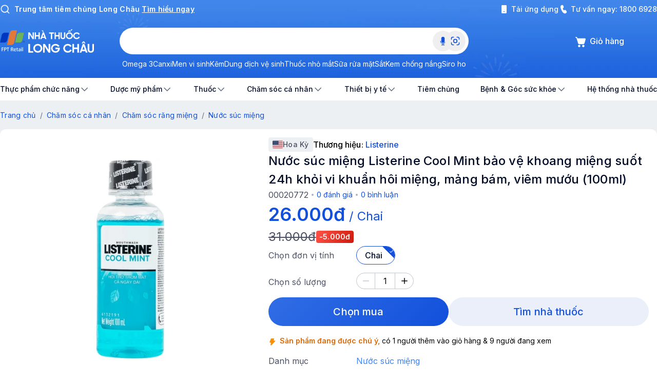

--- FILE ---
content_type: text/html; charset=utf-8
request_url: https://nhathuoclongchau.com.vn/cham-soc-ca-nhan/listerin-cool-mint-100ml-21129.html
body_size: 64332
content:
<!DOCTYPE html><html lang="vi"><head><meta charSet="utf-8" data-next-head=""/><meta name="viewport" content="width=device-width, initial-scale=1, maximum-scale=1, user-scalable=no, viewport-fit=cover" data-next-head=""/><meta name="robots" content="INDEX, FOLLOW" data-next-head=""/><meta name="author" content="Nhà thuốc Long Châu" data-next-head=""/><meta property="og:locale" content="vi_VN" data-next-head=""/><meta property="og:site_name" content="Nhà thuốc Long Châu" data-next-head=""/><meta property="og:type" content="article" data-next-head=""/><title data-next-head="">Nước Súc Miệng Listerine Cool Mint 100ml - Nhà Thuốc Long Châu</title><meta name="description" content="Nước súc miệng Listerine Cool Mint 100ml làm sạch răng miệng toàn diện, giảm thiểu tình trạng hôi miệng, cho bạn tự tin ngày dài với hơi thở thơm mát hương bạc hà." data-next-head=""/><meta property="og:title" content="Nước súc miệng Listerine Cool Mint bảo vệ khoang miệng suốt 24h khỏi vi khuẩn hôi miệng, mảng bám, viêm mướu (100ml)" data-next-head=""/><meta property="og:description" content="Nước súc miệng Listerine Cool Mint 100ml&amp;nbsp;giúp diệt khuẩn hiệu quả, nguyên nhân gây nên các mảng bám trên răng, bệnh viêm lợi và hơi thở hôi. Sản phẩm kết hợp hương bạc hà mát lạnh cho bạn một tinh thần sảng khoái để bắt đầu một ngày mới.&amp;nbsp;" data-next-head=""/><meta property="og:url" content="https://nhathuoclongchau.com.vn/cham-soc-ca-nhan/listerin-cool-mint-100ml-21129.html" data-next-head=""/><meta property="og:image" content="https://cdn.nhathuoclongchau.com.vn/v1/static/DSC_09852_acf60d65ef.jpg" data-next-head=""/><link rel="canonical" href="https://nhathuoclongchau.com.vn/cham-soc-ca-nhan/listerin-cool-mint-100ml-21129.html" data-next-head=""/><meta charSet="UTF-8"/><meta http-equiv="X-UA-Compatible" content="IE=edge"/><link rel="shortcut icon" href="/favicon.ico?v=3"/><meta name="copyright" content="Nhà thuốc Long Châu"/><meta property="fb:app_id" content="1768713483442649"/><meta name="facebook-domain-verification" content="19bpiba0ddr6jgwbc35el9ryegzokh"/><link rel="preconnect" href="https://cdn.nhathuoclongchau.com.vn"/><link rel="preconnect" href="https://cdn1.nhathuoclongchau.com.vn"/><link rel="preconnect" href="https://www.google-analytics.com"/><link rel="preconnect" href="https://www.googletagmanager.com"/><link rel="preconnect" href="https://connect.facebook.net"/><link rel="preconnect" href="https://analytics.tiktok.com"/><link rel="dns-prefetch" href="https://cdn.nhathuoclongchau.com.vn"/><link rel="dns-prefetch" href="https://cdn1.nhathuoclongchau.com.vn"/><link rel="dns-prefetch" href="https://www.google-analytics.com"/><link rel="dns-prefetch" href="https://www.googletagmanager.com"/><link rel="dns-prefetch" href="https://connect.facebook.net"/><link rel="dns-prefetch" href="https://analytics.tiktok.com"/><link rel="preload" href="/_next/static/media/df0a9ae256c0569c-s.p.woff2" as="font" type="font/woff2" crossorigin="anonymous" data-next-font="size-adjust"/><script id="sitelinks-search-box-script" type="application/ld+json" data-nscript="beforeInteractive">
          {
            "@context": "https://schema.org",
            "@type": "WebSite",
            "url": "https://nhathuoclongchau.com.vn",
            "potentialAction": {
              "@type": "SearchAction",
              "target": {
                "@type": "EntryPoint",
                "urlTemplate": "https://nhathuoclongchau.com.vn/tim-kiem?s={search_term_string}"
              },
              "query-input": "required name=search_term_string"
            }
          }
          </script><script id="logo-organization-script" type="application/ld+json" data-nscript="beforeInteractive">
          {
            "@context": "https://schema.org",
            "@type": "Organization",
            "url": "https://nhathuoclongchau.com.vn",
            "logo": "nhathuoclongchau.com.vn/estore-images/logo_organization.svg"
          }
          </script><link rel="preload" href="/_next/static/css/3a6162b13083c444.css" as="style"/><link rel="stylesheet" href="/_next/static/css/3a6162b13083c444.css" data-n-g=""/><link rel="preload" href="/_next/static/css/fa7f3b9511f06131.css" as="style"/><link rel="stylesheet" href="/_next/static/css/fa7f3b9511f06131.css" data-n-p=""/><link rel="preload" href="/_next/static/css/431944509084d071.css" as="style"/><link rel="stylesheet" href="/_next/static/css/431944509084d071.css"/><link rel="preload" href="/_next/static/css/87ad5e3b9ffde34b.css" as="style"/><link rel="stylesheet" href="/_next/static/css/87ad5e3b9ffde34b.css"/><noscript data-n-css=""></noscript><script defer="" nomodule="" src="/_next/static/chunks/polyfills-42372ed130431b0a.js"></script><script defer="" src="/_next/static/chunks/8682-7ba642143b886d53.js"></script><script defer="" src="/_next/static/chunks/5483-5ec2f52b715c4fb1.js"></script><script defer="" src="/_next/static/chunks/6306-48ad33623c2b3a5c.js"></script><script defer="" src="/_next/static/chunks/9110-c6cfb3f272962070.js"></script><script defer="" src="/_next/static/chunks/2750.5434d3449efcc123.js"></script><script defer="" src="/_next/static/chunks/5187-c906565f5609e537.js"></script><script defer="" src="/_next/static/chunks/1477-8fd2a999796a6b47.js"></script><script defer="" src="/_next/static/chunks/285.3f5f60f1b6ca6c39.js"></script><script defer="" src="/_next/static/chunks/Layout.790a7eb71c785183.js"></script><script defer="" src="/_next/static/chunks/MenuApp.723cedd69a80b47c.js"></script><script defer="" src="/_next/static/chunks/2896.dbea3f942aac941d.js"></script><script defer="" src="/_next/static/chunks/FAQs.4225f50a5834a184.js"></script><script defer="" src="/_next/static/chunks/8322.390d1cf1476db92b.js"></script><script defer="" src="/_next/static/chunks/4405-22edb94be487b8c6.js"></script><script defer="" src="/_next/static/chunks/978.355cb0c66df79c3a.js"></script><script src="/_next/static/chunks/webpack-dcdce8c4732f6fc8.js" defer=""></script><script src="/_next/static/chunks/framework-7c4e4f1c9ee09e75.js" defer=""></script><script src="/_next/static/chunks/main-a0ece76086623bd3.js" defer=""></script><script src="/_next/static/chunks/pages/_app-40535470cc810b2f.js" defer=""></script><script src="/_next/static/chunks/2091-8dd6a8a3d85b3939.js" defer=""></script><script src="/_next/static/chunks/6932-7c038f93c56557d7.js" defer=""></script><script src="/_next/static/chunks/3579-202266edeaa9454b.js" defer=""></script><script src="/_next/static/chunks/4451-55676cb72a72bcb3.js" defer=""></script><script src="/_next/static/chunks/96-ca868ece88927593.js" defer=""></script><script src="/_next/static/chunks/9836-2d0d8fa58a248b84.js" defer=""></script><script src="/_next/static/chunks/7575-769d0020d5a665cb.js" defer=""></script><script src="/_next/static/chunks/7285-b33da80636fae63b.js" defer=""></script><script src="/_next/static/chunks/5754-d8106ddec274abc1.js" defer=""></script><script src="/_next/static/chunks/4409-cc67504bc7ae00f1.js" defer=""></script><script src="/_next/static/chunks/7922-6b6b08acda15cb10.js" defer=""></script><script src="/_next/static/chunks/5663-707d10e153f86f09.js" defer=""></script><script src="/_next/static/chunks/2837-ff53a4c2d2f7bda4.js" defer=""></script><script src="/_next/static/chunks/9538-9736a899356d665a.js" defer=""></script><script src="/_next/static/chunks/7455-7fa6a31e5ba153dc.js" defer=""></script><script src="/_next/static/chunks/4753-53265e6ea4a93bea.js" defer=""></script><script src="/_next/static/chunks/1345-1e9bb294df945081.js" defer=""></script><script src="/_next/static/chunks/8956-3ae003e870b26c3f.js" defer=""></script><script src="/_next/static/chunks/4932-be6590193769d450.js" defer=""></script><script src="/_next/static/chunks/4020-5f6dcc321fa76952.js" defer=""></script><script src="/_next/static/chunks/6889-d7a3b7e852b798a7.js" defer=""></script><script src="/_next/static/chunks/8326-f5bcdb5c24d90b8d.js" defer=""></script><script src="/_next/static/chunks/9443-b8ae6b824b0277e0.js" defer=""></script><script src="/_next/static/chunks/439-4bee69c6cafb1859.js" defer=""></script><script src="/_next/static/chunks/8973-407dad883008a662.js" defer=""></script><script src="/_next/static/chunks/5504-94163e0cb8060e22.js" defer=""></script><script src="/_next/static/chunks/4979-061ac5d2ae9da1e3.js" defer=""></script><script src="/_next/static/chunks/2139-7c10b0dce4b4c71b.js" defer=""></script><script src="/_next/static/chunks/pages/products/%5BcategorySlug%5D/%5BproductSlug%5D-24facf1e89f493a3.js" defer=""></script><script src="/_next/static/ePgFciITEekAhSz7Pj_WH/_buildManifest.js" defer=""></script><script src="/_next/static/ePgFciITEekAhSz7Pj_WH/_ssgManifest.js" defer=""></script><style id="__jsx-360576942">html{font-family:'Inter', 'Inter Fallback'!important}</style><style id="__jsx-2660299816">#lc-chat-widget-frame{@media screen and (max-width: 768px) {
                
                --chat-widget-button-bottom: -168px;
              }
                        }</style></head><body><div id="__next"><style data-emotion="css-global v6zfax">:root{--root-font-size:16px;--text-primary:#000000;--brand-color-1:#0037c1;--brand-color-2:#fa8c16;--brand-color-3:#52c41a;--blue-50:#f0fbff;--blue-100:#eaeffa;--blue-150:#c1d0f6;--blue-200:#acc0f3;--blue-300:#769dea;--blue-400:#306de4;--blue-500:#1250dc;--blue-600:#0037c1;--blue-700:#002c9a;--blue-800:#002174;--blue-900:#00164d;--blue-1000:#000b27;--black:#000;--white:#fff;--white-200:#fcfcfc;--gray-100:#f6f7f9;--gray-150:#edf0f3;--gray-200:#e4e8ed;--gray-300:#d9dfe5;--gray-400:#c1c8d1;--gray-500:#a9b2be;--gray-600:#657384;--gray-700:#4a4f63;--gray-800:#2f364a;--gray-800-80:rgba(47, 54, 74, 0.8);--gray-900:#20283d;--gray-1000:#020b27;--red-100:#fffbfa;--red-200:#fef3f2;--red-300:#fee4e2;--red-400:#ffcdca;--red-500:#fda29b;--red-600:#fa7066;--red-700:#f04438;--red-800:#d92d20;--red-900:#b42318;--red-1000:#912018;--yellow-100:#fffcf5;--yellow-200:#fff3e1;--yellow-300:#fef0c7;--yellow-400:#fedf89;--yellow-500:#fec84b;--yellow-600:#fdb022;--yellow-700:#f79009;--yellow-800:#dc6803;--yellow-900:#b54708;--yellow-1000:#93370d;--green-100:#f6fef9;--green-200:#defcea;--green-300:#d1fadf;--green-400:#a6f4c5;--green-500:#6ce9a6;--green-600:#32d583;--green-700:#12b76a;--green-800:#039855;--green-900:#027a48;--green-1000:#05603a;--gradient-blue-1:linear-gradient(315deg, var(--blue-500) 0%, var(--blue-400) 100%);--gradient-blue-2:linear-gradient(315deg, var(--blue-400) 0%, var(--blue-300) 100%);--gradient-blue-3:linear-gradient(315deg, var(--blue-300) 0%, var(--blue-200) 100%);--gradient-blue-4:linear-gradient(358deg, #bbcef4 1.63%, #dfe7fb 98.37%);--gradient-blue-5:linear-gradient(359deg, #bbcef4 -224.09%,  #dfe7fb 111.69%);--gradient-green-1:linear-gradient(315deg, var(--green-800) 0%, var(--green-700) 100%);--gradient-green-2:linear-gradient(315deg, #039836 0%, #12b75e 100%);--gradient-yellow-1:linear-gradient(315deg, var(--yellow-700) 0%, var(--yellow-600) 100%);--gradient-yellow-2:linear-gradient(315deg, var(--yellow-700) 0%, var(--yellow-600) 100%);--gradient-red-1:linear-gradient(315deg, var(--red-800) 0%, var(--red-700) 100%);--gradient-red-2:linear-gradient(315deg, var(--red-800) 0%, var(--red-700) 100%);--gradient-red-3:linear-gradient(295deg, #CD1A0C 0%, #FF5246 98.45%);--shadow-xs:0px 0px 8px -2px rgba(0, 39, 102, 0.1),0px 0px 4px -2px rgba(0, 39, 102, 0.06);--shadow-sm:0px 0px 16px -4px rgba(0, 39, 102, 0.08),0px 0px 6px -2px rgba(0, 39, 102, 0.03);--shadow-md:0px 0px 24px -4px rgba(0, 39, 102, 0.08),0px 0px 8px -4px rgba(0, 39, 102, 0.03);--shadow-lg:0px 0px 48px -12px rgba(0, 39, 102, 0.18);--shadow-xl:0px 0px 64px -12px rgba(0, 39, 102, 0.14);--shadow-2xl:0px 0px 16px rgba(2, 11, 39, 0.04);--shadow-3xl:0px -4px 16px rgba(2, 11, 39, 0.08);}.livechat-button{background:var(--gradient-blue-1)!important;border-color:transparent!important;}</style><div data-slot="main-layout" class="omd:min-w-container-content lg:w-full flex flex-col min-h-visual-viewport"><div class="flex items-center border border-t-gray-2 border-b-gray-2 bg-white px-3 py-2 md:hidden"><a class="flex flex-1 items-center gap-2" href="/gioi-thieu-ung-dung-long-chau"><div class="h-[28px] w-[28px] shrink-0 overflow-hidden rounded-md bg-slate-500"><svg width="28" height="28" viewBox="0 0 28 28" fill="none" xmlns="http://www.w3.org/2000/svg"><rect width="28" height="28" rx="6" fill="#002C9A"></rect><path fill-rule="evenodd" clip-rule="evenodd" d="M20.2095 11.3519H20.3032C20.3649 11.3519 20.4202 11.3436 20.4202 11.2721C20.4202 11.2088 20.359 11.1989 20.3041 11.1989H20.2095V11.3519ZM20.1031 11.1231H20.3153C20.4514 11.1231 20.5261 11.1676 20.5261 11.2803C20.5261 11.3714 20.47 11.4157 20.3768 11.4237L20.5294 11.6572H20.4213L20.2739 11.4273H20.2094V11.6572H20.1031V11.1231ZM20.6779 11.3918C20.6779 11.1716 20.5076 11.0119 20.2973 11.0119C20.0867 11.0119 19.9169 11.1716 19.9169 11.3918C19.9169 11.6129 20.0867 11.7725 20.2973 11.7725C20.5076 11.7725 20.6779 11.6129 20.6779 11.3918ZM19.7937 11.3919C19.7937 11.1325 20.0196 10.9211 20.2972 10.9211C20.5746 10.9211 20.8 11.1325 20.8 11.3919C20.8 11.6522 20.5746 11.8637 20.2972 11.8637C20.0196 11.8637 19.7937 11.6522 19.7937 11.3919Z" fill="white"></path><path fill-rule="evenodd" clip-rule="evenodd" d="M9.80825 6.77504C9.05584 6.77504 8.4185 7.23326 8.19499 7.86766C8.1896 7.88167 8.18473 7.89648 8.18021 7.91049L8.14319 8.04694L7.19995 11.8744H9.57622C10.2862 11.8744 10.8907 11.4531 11.1207 10.8625L11.2103 10.4979L12.1279 6.77504H9.80825Z" fill="#034EA2"></path><path fill-rule="evenodd" clip-rule="evenodd" d="M14.2907 5.5C13.5136 5.5 12.8583 5.98916 12.6562 6.65646C12.6409 6.70645 12.6286 6.75725 12.6188 6.80903L11.0562 13.15H13.3758C14.1704 13.15 14.8375 12.6382 15.0229 11.9473V11.9476H15.024L16.6127 5.5H14.2907Z" fill="#F37021"></path><path fill-rule="evenodd" clip-rule="evenodd" d="M18.1485 6.77505C17.4227 6.77505 16.8036 7.20152 16.5603 7.80173C16.5479 7.83218 16.5047 7.95903 16.5047 7.95903L15.54 11.8744H17.86C18.6572 11.8744 19.3257 11.3602 19.5091 10.6662L19.5089 10.6665H19.5091L20.4676 6.77505H18.1485Z" fill="#51B848"></path><path d="M6.72276 18.013L5.93341 16.7373L5.92657 16.74L5.94162 18.013H5.43408V15.9154H5.891L6.69267 17.234L6.69814 17.2285L6.67488 15.9154H7.18242V18.013H6.72276Z" fill="white"></path><path d="M8.76797 18.013V17.1745H8.08942V18.013H7.56V15.9154H8.08942V16.7041H8.76797V15.9154H9.29739V18.013H8.76797Z" fill="white"></path><path d="M11.0088 18.013L10.9076 17.71H10.188L10.0785 18.013H9.50944L10.3412 15.9154H10.7584L11.5834 18.013H11.0088ZM10.5546 16.5685H10.5464L10.333 17.2852H10.768L10.5546 16.5685ZM10.7735 15.8144L10.0813 15.5086L10.2235 15.1766L10.9021 15.5391L10.7735 15.8144Z" fill="white"></path><path d="M13.4384 16.3858V18.013H12.909V16.3858H12.4999V15.9154H13.8447V16.3858H13.4384Z" fill="white"></path><path d="M15.2661 18.013V17.1745H14.5876V18.013H14.0581V15.9154H14.5876V16.7041H15.2661V15.9154H15.7955V18.013H15.2661Z" fill="white"></path><path d="M17.7559 17.1828C17.7559 17.3258 17.7441 17.4415 17.7203 17.5301C17.6884 17.6436 17.6314 17.7423 17.5493 17.8262C17.4025 17.9775 17.2092 18.0531 16.9693 18.0531C16.8526 18.0531 16.7449 18.036 16.6464 18.0019C16.5352 17.9632 16.444 17.9055 16.3728 17.829C16.2853 17.7358 16.2269 17.6362 16.1977 17.5301C16.185 17.4821 16.1758 17.4282 16.1704 17.3682C16.1667 17.3202 16.1649 17.2584 16.1649 17.1828V15.9154H16.6943V17.1828C16.6943 17.2382 16.6971 17.2857 16.7025 17.3253C16.7098 17.3761 16.7221 17.4189 16.7395 17.454C16.7814 17.5398 16.8562 17.5827 16.9638 17.5827C17.0751 17.5827 17.1499 17.5407 17.1882 17.4568C17.2037 17.4226 17.2146 17.3802 17.221 17.3295C17.2247 17.2926 17.2265 17.2437 17.2265 17.1828V15.9154H17.7559V17.1828Z" fill="white"></path><path d="M20.2238 16.9642C20.2238 17.2723 20.1171 17.5315 19.9037 17.7418C19.6912 17.9493 19.4322 18.0531 19.1267 18.0531C18.8294 18.0531 18.5744 17.9512 18.3619 17.7473C18.1449 17.5407 18.0364 17.2884 18.0364 16.9905C18.0364 16.8318 18.0633 16.6824 18.1171 16.5422C18.1453 16.4675 18.1905 16.3891 18.2525 16.307C18.4677 16.0201 18.76 15.8767 19.1294 15.8767C19.434 15.8767 19.6921 15.9809 19.9037 16.1894C20.1171 16.3988 20.2238 16.657 20.2238 16.9642ZM19.6944 16.967C19.6944 16.7982 19.6433 16.6543 19.5412 16.5353C19.4327 16.4098 19.2963 16.3471 19.1321 16.3471C18.9662 16.3471 18.8294 16.408 18.7217 16.5297C18.6178 16.6469 18.5658 16.7899 18.5658 16.9587C18.5658 17.1312 18.6182 17.2769 18.7231 17.3959C18.8316 17.5204 18.9698 17.5827 19.1376 17.5827C19.299 17.5827 19.4336 17.5199 19.5412 17.3945C19.6433 17.2755 19.6944 17.133 19.6944 16.967ZM19.6178 15.4934L19.4865 15.2153L20.1582 14.85L20.3073 15.1849L19.6178 15.4934ZM19.2607 15.7314L19.1321 15.5681L19.0035 15.7314H18.5494L18.9858 15.261H19.2881L19.7094 15.7314H19.2607Z" fill="white"></path><path d="M22.5659 17.2285C22.5057 17.4748 22.3785 17.674 22.1842 17.8262C21.9918 17.9775 21.7697 18.0531 21.518 18.0531C21.2152 18.0531 20.9575 17.948 20.745 17.7376C20.5316 17.5264 20.4249 17.2677 20.4249 16.9614C20.4249 16.6561 20.5307 16.3983 20.7423 16.188C20.953 15.9804 21.2097 15.8767 21.5125 15.8767C21.9065 15.8767 22.2107 16.0409 22.425 16.3692C22.4998 16.4827 22.5467 16.5971 22.5659 16.7124H22.0105C21.9184 16.4689 21.7515 16.3471 21.5098 16.3471C21.3465 16.3471 21.212 16.4084 21.1062 16.5311C21.005 16.6492 20.9544 16.7917 20.9544 16.9587C20.9544 17.1275 21.005 17.2718 21.1062 17.3917C21.2129 17.519 21.3483 17.5827 21.5125 17.5827C21.7387 17.5827 21.9047 17.4646 22.0105 17.2285H22.5659Z" fill="white"></path><path d="M2.94995 22.4451V19.7607H3.6275V21.8431H4.4136V22.4451H2.94995Z" fill="white"></path><path d="M7.36366 21.1029C7.36366 21.4972 7.2271 21.8289 6.95397 22.0981C6.68202 22.3637 6.35054 22.4965 5.95953 22.4965C5.57903 22.4965 5.2528 22.366 4.98085 22.1051C4.70306 21.8407 4.56417 21.5178 4.56417 21.1365C4.56417 20.9335 4.5986 20.7423 4.66746 20.5628C4.70364 20.4672 4.76142 20.3669 4.84079 20.2618C5.11624 19.8947 5.49033 19.7111 5.96304 19.7111C6.35287 19.7111 6.68319 19.8445 6.95397 20.1113C7.2271 20.3793 7.36366 20.7098 7.36366 21.1029ZM6.68611 21.1064C6.68611 20.8904 6.62074 20.7063 6.49002 20.554C6.35112 20.3934 6.17663 20.3131 5.96654 20.3131C5.75411 20.3131 5.57903 20.3911 5.4413 20.5469C5.30825 20.6968 5.24172 20.8798 5.24172 21.0958C5.24172 21.3166 5.30883 21.5031 5.44306 21.6554C5.58195 21.8147 5.75878 21.8944 5.97354 21.8944C6.18013 21.8944 6.35229 21.8141 6.49002 21.6536C6.62074 21.5013 6.68611 21.3189 6.68611 21.1064Z" fill="white"></path><path d="M9.3788 22.4451L8.3686 20.8125L8.35985 20.816L8.37911 22.4451H7.72957V19.7607H8.31433L9.34028 21.4482L9.34728 21.4411L9.31752 19.7607H9.96706V22.4451H9.3788Z" fill="white"></path><path d="M13.1605 21.0604C13.1605 21.4724 13.0262 21.8153 12.7578 22.0892C12.4882 22.3631 12.1503 22.5 11.7441 22.5C11.3519 22.5 11.0193 22.3648 10.7462 22.0945C10.4719 21.8218 10.3347 21.4877 10.3347 21.0923C10.3347 20.6956 10.4742 20.3645 10.7532 20.0989C11.0263 19.8404 11.3601 19.7111 11.7546 19.7111C12.0487 19.7111 12.3213 19.7979 12.5722 19.9714C12.8325 20.1508 13.0023 20.3804 13.0817 20.6602H12.3219C12.1935 20.4288 11.9985 20.3131 11.7371 20.3131C11.5247 20.3131 11.3496 20.3899 11.2119 20.5433C11.0788 20.6921 11.0123 20.8751 11.0123 21.0923C11.0123 21.3189 11.0771 21.5078 11.2066 21.6589C11.3432 21.8183 11.5212 21.898 11.7406 21.898C11.8935 21.898 12.0254 21.8631 12.1363 21.7935C12.2553 21.7179 12.3347 21.6087 12.3744 21.4659H11.583V20.9187H13.157C13.1581 20.94 13.1593 20.9636 13.1605 20.9896V21.0604Z" fill="white"></path><path d="M17.2485 21.4411C17.1715 21.7563 17.0087 22.0113 16.7601 22.2061C16.5138 22.3997 16.2296 22.4965 15.9074 22.4965C15.5199 22.4965 15.1902 22.3619 14.9183 22.0927C14.6451 21.8224 14.5086 21.4913 14.5086 21.0994C14.5086 20.7086 14.644 20.3787 14.9147 20.1095C15.1844 19.8439 15.5129 19.7111 15.9004 19.7111C16.4047 19.7111 16.7939 19.9212 17.0682 20.3415C17.1639 20.4867 17.224 20.6331 17.2485 20.7806H16.5377C16.4198 20.469 16.2062 20.3131 15.8969 20.3131C15.688 20.3131 15.5159 20.3917 15.3805 20.5487C15.2509 20.6998 15.1861 20.8821 15.1861 21.0958C15.1861 21.3118 15.2509 21.4966 15.3805 21.6501C15.517 21.813 15.6903 21.8944 15.9004 21.8944C16.1899 21.8944 16.4023 21.7433 16.5377 21.4411H17.2485Z" fill="white"></path><path d="M19.1464 22.4451V21.372H18.278V22.4451H17.6004V19.7607H18.278V20.77H19.1464V19.7607H19.8239V22.4451H19.1464Z" fill="white"></path><path d="M22.0141 22.4451L21.8846 22.0573H20.9637L20.8236 22.4451H20.0953L21.1598 19.7607H21.6938L22.7495 22.4451H22.0141ZM21.4329 20.5965H21.4224L21.1493 21.5137H21.706L21.4329 20.5965ZM21.5905 19.5252L21.4259 19.3162L21.2613 19.5252H20.6801L21.2386 18.9231H21.6255L22.1647 19.5252H21.5905Z" fill="white"></path><path d="M25.05 21.3827C25.05 21.5656 25.0348 21.7138 25.0045 21.8271C24.9636 21.9723 24.8907 22.0986 24.7856 22.2061C24.5977 22.3997 24.3503 22.4965 24.0433 22.4965C23.8939 22.4965 23.7562 22.4746 23.6301 22.4309C23.4877 22.3814 23.371 22.3076 23.28 22.2096C23.1679 22.0904 23.0932 21.9629 23.0559 21.8271C23.0395 21.7657 23.0278 21.6967 23.0208 21.62C23.0162 21.5586 23.0138 21.4795 23.0138 21.3827V19.7607H23.6914V21.3827C23.6914 21.4535 23.6949 21.5143 23.7019 21.5651C23.7112 21.63 23.727 21.6849 23.7492 21.7297C23.8029 21.8395 23.8986 21.8944 24.0363 21.8944C24.1787 21.8944 24.2744 21.8407 24.3234 21.7333C24.3433 21.6896 24.3573 21.6353 24.3654 21.5704C24.3701 21.5232 24.3724 21.4606 24.3724 21.3827V19.7607H25.05V21.3827Z" fill="white"></path></svg></div><div><p class="text-[10px] font-semibold leading-3 text-black">Ứng dụng Nhà Thuốc Long Châu</p><p class="text-[10px] leading-[14px] text-[#838383]">Siêu ưu đãi, siêu trải nghiệm</p></div></a><div class="h-[28px] rounded-[50px] py-1 px-2 text-label2 text-white bgi-button-primary-active"><a href="https://dl.ntlc.com.vn/app/home" target="_blank" rel="nofollow noopener noreferrer">MỞ ỨNG DỤNG</a></div></div><header data-behavior="default" class="sticky top-0 z-[200] bg-[#2167dd] transition-[height] md:relative"><div class="relative"><div class="absolute left-0 w-[112px] h-[152px] header_bannerDesktop__rSz9y"><img alt="" loading="lazy" width="112" height="152" decoding="async" data-nimg="1" class="aspect-[112/152] size-full" style="color:transparent" srcSet="https://cdn.nhathuoclongchau.com.vn/unsafe/128x0/filters:quality(90):format(webp)/Left_item_112x150_d8d5e35cfb.png 1x, https://cdn.nhathuoclongchau.com.vn/unsafe/256x0/filters:quality(90):format(webp)/Left_item_112x150_d8d5e35cfb.png 2x" src="https://cdn.nhathuoclongchau.com.vn/unsafe/256x0/filters:quality(90):format(webp)/Left_item_112x150_d8d5e35cfb.png"/></div><div class="absolute right-0 w-[112px] h-[152px] header_bannerDesktop__rSz9y"><img alt="" loading="lazy" width="112" height="152" decoding="async" data-nimg="1" class="aspect-[112/152] size-full" style="color:transparent" srcSet="https://cdn.nhathuoclongchau.com.vn/unsafe/128x0/filters:quality(90):format(webp)/Right_item_112x150_7c20f9fdb6.png 1x, https://cdn.nhathuoclongchau.com.vn/unsafe/256x0/filters:quality(90):format(webp)/Right_item_112x150_7c20f9fdb6.png 2x" src="https://cdn.nhathuoclongchau.com.vn/unsafe/256x0/filters:quality(90):format(webp)/Right_item_112x150_7c20f9fdb6.png"/></div><div class="bg-blue-5 md:block md:bg-transparent"><div class="py-2 umd:px-4 omd:container-lite"><div class="flex items-center justify-end gap-4"><div class="flex w-full justify-between gap-4"><div class="flex flex-1 items-start"><span class="mr-2 flex h-4 w-4 shrink-0 text-white md:h-5 md:w-5"><img alt="" loading="lazy" width="20" height="20" decoding="async" data-nimg="1" class="h-4 w-4 md:h-5 md:w-5" style="color:transparent" srcSet="https://cdn.nhathuoclongchau.com.vn/unsafe/24x0/filters:quality(90):format(webp)/smalls/Search_721457adc3.png 1x, https://cdn.nhathuoclongchau.com.vn/unsafe/40x0/filters:quality(90):format(webp)/smalls/Search_721457adc3.png 2x" src="https://cdn.nhathuoclongchau.com.vn/unsafe/40x0/filters:quality(90):format(webp)/smalls/Search_721457adc3.png"/></span><a class="md:text-body2 text-caption2 inline-block font-semibold text-white" href="https://tiemchunglongchau.com.vn/" target="_blank" rel="nofollow noopener noreferrer">Trung tâm tiêm chủng Long Châu<span class="ml-1 underline">Tìm hiểu ngay</span></a></div><div class="hidden items-center gap-4 md:flex"><style data-emotion="css-global 1bro5kk">.custom-estore-tooltips .ant-tooltip-arrow::before{width:16px;}.btn-tooltip{position:absolute;top:50%;left:40%;}.load-more-tooltip{-webkit-text-decoration:underline;text-decoration:underline;}.load-more-tooltip:hover{color:aliceblue;-webkit-text-decoration:underline;text-decoration:underline;}</style><a class="inline-flex cursor-pointer items-center ant-tooltip-open" href="/gioi-thieu-ung-dung-long-chau"><svg class="[&amp;&gt;*]:fill-white" xmlns="http://www.w3.org/2000/svg" width="20" height="20" fill="none" viewBox="0 0 20 20"><path fill="#000" d="M6.5 2A1.5 1.5 0 005 3.5v13A1.5 1.5 0 006.5 18h7a1.5 1.5 0 001.5-1.5v-13A1.5 1.5 0 0013.5 2h-7zM9 14h2a.5.5 0 010 1H9a.5.5 0 010-1z"></path></svg><div class="ml-1 text-sm font-medium text-white">Tải ứng dụng</div></a><div class="inline-flex items-center"><svg viewBox="0 0 48 48" fill="none" xmlns="http://www.w3.org/2000/svg" width="20" height="20" class="text-white"><path d="M22.0946 6.8943C21.3154 5.33601 19.6859 4.0754 17.6833 4.29774C15.892 4.49664 13.2323 5.16288 11.4203 7.34634C9.55886 9.58932 8.86485 13.0882 10.2943 18.3285C11.8196 23.9201 14.0861 29.4313 16.9028 33.8791C19.6988 38.2941 23.143 41.8273 27.094 43.1824C30.5884 44.3808 33.2596 43.8808 35.2093 42.5645C37.0881 41.2961 38.1215 39.3872 38.6554 38.0646C39.2533 36.5839 38.8592 35.0433 38.0787 33.9082L35.2017 29.7238C33.8969 27.8261 31.5078 27.0003 29.3096 27.6872L25.3345 28.9294C25.047 29.0193 24.769 28.9283 24.6108 28.7429C22.8418 26.6702 20.8583 23.7785 20.3188 20.8526C20.3009 20.7555 20.3204 20.6759 20.3522 20.6224C20.9367 19.6397 21.9435 18.5257 22.9446 17.551C24.642 15.8984 25.2844 13.273 24.1652 11.035L22.0946 6.8943Z" fill="currentColor"></path></svg><div class="ml-1 text-sm font-medium text-white">Tư vấn ngay: <a href="tel:18006928">1800 6928</a></div></div></div></div></div></div></div><div class="relative md:static"><img alt="" loading="lazy" decoding="async" data-nimg="fill" class="omd:hidden pointer-events-none select-none object-cover z-[-1]" style="position:absolute;height:100%;width:100%;left:0;top:0;right:0;bottom:0;color:transparent;user-select:none;pointer-events:none" sizes="100vw" srcSet="https://cdn.nhathuoclongchau.com.vn/unsafe/425x0/filters:quality(90):format(webp)/BG_c89b77382f.png 425w, https://cdn.nhathuoclongchau.com.vn/unsafe/640x0/filters:quality(90):format(webp)/BG_c89b77382f.png 640w, https://cdn.nhathuoclongchau.com.vn/unsafe/768x0/filters:quality(90):format(webp)/BG_c89b77382f.png 768w, https://cdn.nhathuoclongchau.com.vn/unsafe/828x0/filters:quality(90):format(webp)/BG_c89b77382f.png 828w, https://cdn.nhathuoclongchau.com.vn/unsafe/1080x0/filters:quality(90):format(webp)/BG_c89b77382f.png 1080w, https://cdn.nhathuoclongchau.com.vn/unsafe/1280x0/filters:quality(90):format(webp)/BG_c89b77382f.png 1280w, https://cdn.nhathuoclongchau.com.vn/unsafe/1440x0/filters:quality(90):format(webp)/BG_c89b77382f.png 1440w, https://cdn.nhathuoclongchau.com.vn/unsafe/1920x0/filters:quality(90):format(webp)/BG_c89b77382f.png 1920w, https://cdn.nhathuoclongchau.com.vn/unsafe/2048x0/filters:quality(90):format(webp)/BG_c89b77382f.png 2048w, https://cdn.nhathuoclongchau.com.vn/unsafe/2560x0/filters:quality(90):format(webp)/BG_c89b77382f.png 2560w" src="https://cdn.nhathuoclongchau.com.vn/unsafe/2560x0/filters:quality(90):format(webp)/BG_c89b77382f.png"/><img alt="" loading="lazy" decoding="async" data-nimg="fill" class="umd:hidden pointer-events-none select-none object-cover z-[-1]" style="position:absolute;height:100%;width:100%;left:0;top:0;right:0;bottom:0;color:transparent;user-select:none;pointer-events:none" sizes="100vw" srcSet="https://cdn.nhathuoclongchau.com.vn/unsafe/425x0/filters:quality(90):format(webp)/Bg_Header_LV_2_0ccea4c28c.png 425w, https://cdn.nhathuoclongchau.com.vn/unsafe/640x0/filters:quality(90):format(webp)/Bg_Header_LV_2_0ccea4c28c.png 640w, https://cdn.nhathuoclongchau.com.vn/unsafe/768x0/filters:quality(90):format(webp)/Bg_Header_LV_2_0ccea4c28c.png 768w, https://cdn.nhathuoclongchau.com.vn/unsafe/828x0/filters:quality(90):format(webp)/Bg_Header_LV_2_0ccea4c28c.png 828w, https://cdn.nhathuoclongchau.com.vn/unsafe/1080x0/filters:quality(90):format(webp)/Bg_Header_LV_2_0ccea4c28c.png 1080w, https://cdn.nhathuoclongchau.com.vn/unsafe/1280x0/filters:quality(90):format(webp)/Bg_Header_LV_2_0ccea4c28c.png 1280w, https://cdn.nhathuoclongchau.com.vn/unsafe/1440x0/filters:quality(90):format(webp)/Bg_Header_LV_2_0ccea4c28c.png 1440w, https://cdn.nhathuoclongchau.com.vn/unsafe/1920x0/filters:quality(90):format(webp)/Bg_Header_LV_2_0ccea4c28c.png 1920w, https://cdn.nhathuoclongchau.com.vn/unsafe/2048x0/filters:quality(90):format(webp)/Bg_Header_LV_2_0ccea4c28c.png 2048w, https://cdn.nhathuoclongchau.com.vn/unsafe/2560x0/filters:quality(90):format(webp)/Bg_Header_LV_2_0ccea4c28c.png 2560w" src="https://cdn.nhathuoclongchau.com.vn/unsafe/2560x0/filters:quality(90):format(webp)/Bg_Header_LV_2_0ccea4c28c.png"/><div class="h-full md:relative md:h-auto"><div class="container-lite grid umd:grid-cols-[24px_1fr_142px_1fr_40px] grid-rows-[40px] omd:grid-cols-[200px_1fr_270px] omd:grid-rows-[56px] content-center pt-1.5 omd:pt-4 pb-2 omd:pb-[44px] omd:!px-0 omd:shrink-0 omd:!w-[1216px]"><div class="grid place-content-start content-center md:hidden"><button type="button" aria-haspopup="dialog" aria-expanded="false" aria-controls="radix-:Rq4l9m:" data-state="closed"><svg width="24" height="24" class="text-white" viewBox="0 0 24 24" fill="none" xmlns="http://www.w3.org/2000/svg"><path d="M3 17H21C21.5523 17 22 17.4477 22 18C22 18.5128 21.614 18.9355 21.1166 18.9933L21 19H3C2.44772 19 2 18.5523 2 18C2 17.4872 2.38604 17.0645 2.88338 17.0067L3 17H21H3ZM2.99988 11L20.9999 10.9978C21.5522 10.9978 22 11.4454 22 11.9977C22 12.5105 21.6141 12.9333 21.1167 12.9911L21.0001 12.9978L3.00012 13C2.44784 13.0001 2 12.5524 2 12.0001C2 11.4873 2.38594 11.0646 2.88326 11.0067L2.99988 11L20.9999 10.9978L2.99988 11ZM3 5H21C21.5523 5 22 5.44772 22 6C22 6.51284 21.614 6.93551 21.1166 6.99327L21 7H3C2.44772 7 2 6.55228 2 6C2 5.48716 2.38604 5.06449 2.88338 5.00673L3 5H21H3Z" fill="currentColor"></path></svg></button></div><div class="omd:hidden flex -mb-1.5 items-end"><img alt="" loading="lazy" width="68" height="52" decoding="async" data-nimg="1" class="aspect-[68/52]" style="color:transparent" srcSet="https://cdn.nhathuoclongchau.com.vn/unsafe/72x0/filters:quality(90):format(webp)/Left_item_68x52_aa9d5039d8.png 1x, https://cdn.nhathuoclongchau.com.vn/unsafe/144x0/filters:quality(90):format(webp)/Left_item_68x52_aa9d5039d8.png 2x" src="https://cdn.nhathuoclongchau.com.vn/unsafe/144x0/filters:quality(90):format(webp)/Left_item_68x52_aa9d5039d8.png"/></div><div class="grid place-content-center content-center transition-[opacity] duration-300 md:place-content-start"><a href="/"><img src="https://cdn.nhathuoclongchau.com.vn/v1/static/smalls/logo_default_web_78584a5cc6.png" alt="Long Châu" class="h-[40px] w-[142px] !bg-transparent !bg-none object-contain md:h-[56px] md:w-[183px] md:object-left"/></a></div><div class="omd:hidden flex items-end -mb-1.5 justify-end"><img alt="https://cdn.nhathuoclongchau.com.vn/v1/static/Right_item_68x52_40ea5d5f74.png" loading="lazy" width="68" height="52" decoding="async" data-nimg="1" class="aspect-[68/52]" style="color:transparent" srcSet="https://cdn.nhathuoclongchau.com.vn/unsafe/72x0/filters:quality(90):format(webp)/Right_item_68x52_40ea5d5f74.png 1x, https://cdn.nhathuoclongchau.com.vn/unsafe/144x0/filters:quality(90):format(webp)/Right_item_68x52_40ea5d5f74.png 2x" src="https://cdn.nhathuoclongchau.com.vn/unsafe/144x0/filters:quality(90):format(webp)/Right_item_68x52_40ea5d5f74.png"/></div><div class="grid place-content-end content-center md:col-start-3 md:col-end-4 md:place-content-stretch"><div class="flex h-full items-center justify-between"><span class="mr-auto inline-block"></span><style data-emotion="css 62ialb">.css-62ialb{position:relative;}@media (min-width: 769px){.css-62ialb:hover .list-product,.css-62ialb:focus .list-product{padding-top:20px;opacity:1;visibility:visible;}}</style><div class="cart-mini relative ml-4 shrink-0 md:ml-auto css-62ialb"><a class="flex items-center" href="/gio-hang"><div class="relative"><style data-emotion="css 1usv4xi">.css-1usv4xi{display:inline-block;vertical-align:-0.125em;}.css-1usv4xi svg{fill:#fff;width:1em;height:1em;}.css-1usv4xi svg path{fill:#fff;}</style><span class="estore-icon css-1usv4xi" style="font-size:20px;vertical-align:middle" fill="#fff"><svg viewBox="0 0 20 20" fill="none" xmlns="http://www.w3.org/2000/svg"><path d="M0 0.857143C0 0.383756 0.383756 0 0.857143 0H1.49516C2.58141 0 3.2318 0.730277 3.60371 1.40914C3.85162 1.86165 4.03095 2.38649 4.17123 2.86166C4.20922 2.85867 4.2477 2.85714 4.28663 2.85714H18.5692C19.518 2.85714 20.2032 3.76505 19.943 4.67748L17.8542 12.0022C17.4692 13.3522 16.2357 14.2832 14.8319 14.2832H8.03402C6.61861 14.2832 5.37783 13.337 5.00323 11.9721L4.1341 8.8052L2.6957 3.94946L2.69337 3.94096C2.51542 3.29201 2.34842 2.68577 2.10026 2.2328C1.85927 1.79292 1.66716 1.71429 1.49516 1.71429H0.857143C0.383756 1.71429 0 1.33053 0 0.857143ZM7.42857 20C8.69094 20 9.71429 18.9767 9.71429 17.7143C9.71429 16.4519 8.69094 15.4286 7.42857 15.4286C6.16621 15.4286 5.14286 16.4519 5.14286 17.7143C5.14286 18.9767 6.16621 20 7.42857 20ZM15.4286 20C16.6909 20 17.7143 18.9767 17.7143 17.7143C17.7143 16.4519 16.6909 15.4286 15.4286 15.4286C14.1662 15.4286 13.1429 16.4519 13.1429 17.7143C13.1429 18.9767 14.1662 20 15.4286 20Z" fill="currentColor"></path></svg></span></div><style data-emotion="css 14c0258">.css-14c0258{display:none;}@media (min-width: 769px){.css-14c0258{display:block;font-weight:500;font-size:16px;line-height:24px;color:var(--white);margin-left:8px;}}</style><span class="css-14c0258">Giỏ hàng</span></a></div></div></div><div class="search-section col-span-full grid h-9 content-center mt-1.5 transition-[margin] md:col-start-2 md:col-end-3 md:row-start-1 md:row-end-2 md:mx-auto md:mt-0 md:h-auto md:w-[680px]"><div class="relative z-0"><div class="flex items-stretch rounded-full h-[36px] md:!h-[52px] !rounded-none"><button class="shrink-0 size-10 rounded p-2 -my-0.5 -mx-2 md:hidden hidden"><svg viewBox="0 0 25 24" fill="none" xmlns="http://www.w3.org/2000/svg" width="24" height="24" class="text-text-white"><path d="M16.668 4.29289C17.0586 4.68342 17.0586 5.31658 16.668 5.70711L10.3752 12L16.668 18.2929C17.0586 18.6834 17.0586 19.3166 16.668 19.7071C16.2775 20.0976 15.6444 20.0976 15.2538 19.7071L8.25383 12.7071C7.86331 12.3166 7.86331 11.6834 8.25383 11.2929L15.2538 4.29289C15.6444 3.90237 16.2775 3.90237 16.668 4.29289Z" fill="currentColor"></path></svg></button><div class="flex-auto flex items-stretch gap-2 md:!gap-3 rounded-full h-[36px] md:h-[52px] p-1 pl-3 md:p-1.5 md:!pl-4 bg-field-default-white relative z-10"><form class="flex w-full items-center relative"><input type="text" name="search" autoComplete="off" class="w-full truncate bg-transparent text-text-primary caret-text-focus outline-none placeholder:text-text-tertiary placeholder:truncate text-caption2 font-normal placeholder:text-caption2 placeholder:font-normal md:!text-body1 md:!font-normal md:placeholder:!text-label1 md:placeholder:!font-normal z-10" value=""/></form><button class="items-center justify-center transition rounded-full focus-visible:outline-none focus-visible:ring-2 focus-visible:ring-ring disabled:bg-button-disable disabled:text-text-disable w-[24px] h-[24px] text-icon-secondary fill-icon-secondary shrink-0 self-center hidden"><svg width="24" height="24" class="h-full w-full" viewBox="0 0 24 24" xmlns="http://www.w3.org/2000/svg"><path d="M12.0033 2.4C17.3053 2.4 21.6033 6.69807 21.6033 12C21.6033 17.3019 17.3053 21.6 12.0033 21.6C6.70139 21.6 2.40332 17.3019 2.40332 12C2.40332 6.69807 6.70139 2.4 12.0033 2.4ZM9.37464 8.53646C9.1408 8.37447 8.81749 8.39761 8.60921 8.60589L8.53978 8.68899C8.37779 8.92283 8.40093 9.24614 8.60921 9.45442L11.1548 12L8.60921 14.5456L8.53978 14.6287C8.37779 14.8625 8.40093 15.1858 8.60921 15.3941L8.69231 15.4635C8.92615 15.6255 9.24946 15.6024 9.45774 15.3941L12.0033 12.8485L14.5489 15.3941L14.632 15.4635C14.8658 15.6255 15.1892 15.6024 15.3974 15.3941L15.4669 15.311C15.6289 15.0772 15.6057 14.7539 15.3974 14.5456L12.8518 12L15.3974 9.45442L15.4669 9.37132C15.6289 9.13748 15.6057 8.81417 15.3974 8.60589L15.3143 8.53646C15.0805 8.37447 14.7572 8.39761 14.5489 8.60589L12.0033 11.1515L9.45774 8.60589L9.37464 8.53646Z" fill="currentColor"></path></svg></button><div class="inline-flex gap-2 items-center pr-2 umd:pr-2"><button type="button" bg="transparent" size="40" class="inline-flex items-center justify-center focus-visible:outline-none focus-visible:ring-2 focus-visible:ring-ring focus-visible:ring-offset-2 disabled:pointer-events-none ring-offset-background [&amp;&gt;*]:shrink-0 fill-icon-white active:bg-slate-50/10 rounded-[50px] p-2 h-[40px] w-[40px] -m-2 shrink-0 umd:py-[4px] umd:px-[8px] umd:h-[28px] umd:rounded-[50px] umd:text-label2 text-text-focus"><svg xmlns="http://www.w3.org/2000/svg" fill="none" width="20" height="20"><path fill="currentColor" d="M15.25 10.27a.569.569 0 0 0-.58-.579c-.328 0-.578.251-.578.58A4.094 4.094 0 0 1 10 14.361a4.094 4.094 0 0 1-4.092-4.092.569.569 0 0 0-.579-.579.569.569 0 0 0-.579.58c0 2.682 2.007 4.94 4.67 5.23v1.544H7.318a.569.569 0 0 0-.579.579c0 .328.25.579.579.579h5.366a.569.569 0 0 0 .579-.58.569.569 0 0 0-.58-.578H10.58V15.5c2.663-.29 4.67-2.548 4.67-5.23Z"></path><path fill="currentColor" d="M10 1.797a3.229 3.229 0 0 0-3.224 3.224v5.23A3.246 3.246 0 0 0 10 13.494a3.229 3.229 0 0 0 3.223-3.223V5.02A3.229 3.229 0 0 0 10 1.797Z"></path></svg><span class="sr-only">Tìm với giọng nói</span></button><button bg="transparent" size="40" class="inline-flex items-center justify-center focus-visible:outline-none focus-visible:ring-2 focus-visible:ring-ring focus-visible:ring-offset-2 disabled:pointer-events-none ring-offset-background [&amp;&gt;*]:shrink-0 fill-icon-white active:bg-slate-50/10 rounded-[50px] p-2 h-[40px] w-[40px] -m-2 shrink-0 umd:py-[4px] umd:px-[8px] umd:h-[28px] umd:rounded-[50px] umd:text-label2 text-text-focus"><svg xmlns="http://www.w3.org/2000/svg" fill="none" width="20" height="20"><path fill="currentColor" d="M10 5.833A4.179 4.179 0 0 0 5.834 10 4.179 4.179 0 0 0 10 14.167 4.179 4.179 0 0 0 14.167 10 4.179 4.179 0 0 0 10 5.833ZM10 7.5c1.391 0 2.5 1.11 2.5 2.5s-1.109 2.5-2.5 2.5c-1.39 0-2.5-1.108-2.5-2.5S8.61 7.5 10 7.5ZM5 1.667A3.344 3.344 0 0 0 1.667 5v1.667a.833.833 0 0 0 1.667 0V5c0-.937.729-1.667 1.666-1.667h1.667a.833.833 0 1 0 0-1.666H5ZM2.5 12.5a.833.833 0 0 0-.833.833V15c0 1.833 1.5 3.333 3.333 3.333h1.667a.833.833 0 1 0 0-1.666H5c-.937 0-1.666-.73-1.666-1.667v-1.667A.833.833 0 0 0 2.5 12.5Zm15 0a.833.833 0 0 0-.833.833V15c0 .938-.73 1.667-1.667 1.667h-1.666a.833.833 0 1 0 0 1.666H15c1.833 0 3.334-1.5 3.334-3.333v-1.667a.833.833 0 0 0-.834-.833ZM13.334 1.667a.833.833 0 1 0 0 1.666H15c.938 0 1.667.73 1.667 1.667v1.667a.833.833 0 1 0 1.667 0V5c0-1.832-1.501-3.333-3.334-3.333h-1.666Z"></path></svg><span class="sr-only">Tìm với hình ảnh</span></button></div></div></div><ul class="flex gap-4 justify-center items-center overflow-hidden umd:hidden absolute z-0 top-full -left-[100px] -right-[100px] mt-[2px] py-1"><li class="shrink-0"><a class="text-text-white text-body2" href="https://nhathuoclongchau.com.vn/tim-kiem?s=Omega+3">Omega 3</a></li><li class="shrink-0"><a class="text-text-white text-body2" href="https://nhathuoclongchau.com.vn/tim-kiem?s=Canxi">Canxi</a></li><li class="shrink-0"><a class="text-text-white text-body2" href="https://nhathuoclongchau.com.vn/tim-kiem?s=Men+vi+sinh">Men vi sinh</a></li><li class="shrink-0"><a class="text-text-white text-body2" href="https://nhathuoclongchau.com.vn/tim-kiem?s=K%E1%BA%BDm">Kẽm</a></li><li class="shrink-0"><a class="text-text-white text-body2" href="https://nhathuoclongchau.com.vn/tim-kiem?s=Dung+d%E1%BB%8Bch+v%E1%BB%87+sinh">Dung dịch vệ sinh</a></li><li class="shrink-0"><a class="text-text-white text-body2" href="https://nhathuoclongchau.com.vn/tim-kiem?s=Thu%E1%BB%91c+nh%E1%BB%8F+m%E1%BA%AFt">Thuốc nhỏ mắt</a></li><li class="shrink-0"><a class="text-text-white text-body2" href="https://nhathuoclongchau.com.vn/tim-kiem?s=S%E1%BB%AFa+r%E1%BB%ADa+m%E1%BA%B7t">Sữa rửa mặt</a></li><li class="shrink-0"><a class="text-text-white text-body2" href="https://nhathuoclongchau.com.vn/tim-kiem?s=s%E1%BA%AFt">Sắt</a></li><li class="shrink-0"><a class="text-text-white text-body2" href="https://nhathuoclongchau.com.vn/tim-kiem?s=Kem+ch%E1%BB%91ng+n%E1%BA%AFng">Kem chống nắng</a></li><li class="shrink-0"><a class="text-text-white text-body2" href="https://nhathuoclongchau.com.vn/tim-kiem?s=Siro+ho">Siro ho</a></li></ul></div></div></div></div></div></div></header><div data-slot="main-layout-body" class="bg-layer-gray pb-9 flex-1 relative" style="padding:0"><div data-slot="main-layout-menu" class="umd:hidden relative z-[100] bg-white"><div class="container-lite relative z-[13] md:flex md:justify-center"><div class="relative w-full justify-between md:flex md:items-center"><li class="list-none px-0 py-3 cursor-pointer group hover:shadow-[inset_0_-2px_0_0_#1250dc] hover:text-blue-5 hover:z-10 [&amp;:hover_.category-panel-styled]:visible [&amp;:hover_.category-panel-styled]:opacity-100 [&amp;:hover_.category-panel-styled]:animate-[opacity-delay_0s_ease_forwards_0.6s]"><a class="flex items-center gap-2 text-base font-medium" href="/thuc-pham-chuc-nang"><p class="group-hover:text-blue-5 title text-body2 font-medium mb-0 text-gray-10 line-clamp-1">Thực phẩm chức năng</p><svg class="size-5 shrink-0 text-gray-6 transition-transform duration-300 ease-in-out delay-200 rotate-180 group-hover:rotate-0 group-hover:text-blue-5" viewBox="0 0 25 24" fill="none" xmlns="http://www.w3.org/2000/svg"><path d="M5.25383 15.7071C5.64435 16.0976 6.27752 16.0976 6.66804 15.7071L12.9609 9.41421L19.2538 15.7071C19.6444 16.0976 20.2775 16.0976 20.668 15.7071C21.0586 15.3166 21.0586 14.6834 20.668 14.2929L13.668 7.29289C13.2775 6.90237 12.6444 6.90237 12.2538 7.29289L5.25383 14.2929C4.86331 14.6834 4.86331 15.3166 5.25383 15.7071Z" fill="currentColor"></path></svg></a><div class="category-panel-styled bg-white p-4 rounded-b-2xl shadow-[0_100vh_0_100vh_rgba(2,11,39,0.5)] cursor-auto absolute top-full left-0 invisible opacity-0 transition-all duration-300 ease-in-out group-hover:visible group-hover:top-full group-hover:opacity-100 !w-[1111px]"><div class="flex"><div class="w-[290px]"><div class="list-none relative max-h-[550px] overflow-y-auto [&amp;_.category-panel-left:first-of-type&gt;.anchor]:border-none"><div class="category-panel-left cursor-pointer text-sm px-4"><a class="anchor text-text-primary flex py-3 bg-transparent mx-2 border-t-2 border-gray-1,5" href="/thuc-pham-chuc-nang/vitamin-khoang-chat"><img alt="Vitamin &amp; Khoáng chất" loading="lazy" width="24" height="24" decoding="async" data-nimg="1" class="h-6 w-6" style="color:transparent" srcSet="https://cdn.nhathuoclongchau.com.vn/unsafe/24x0/filters:quality(90):format(webp)/smalls/Vitamin_and_Khoang_chat_a92b3b1672.png 1x, https://cdn.nhathuoclongchau.com.vn/unsafe/48x0/filters:quality(90):format(webp)/smalls/Vitamin_and_Khoang_chat_a92b3b1672.png 2x" src="https://cdn.nhathuoclongchau.com.vn/unsafe/48x0/filters:quality(90):format(webp)/smalls/Vitamin_and_Khoang_chat_a92b3b1672.png"/><p class="ml-2.5 flex flex-1 items-center line-clamp-1 text-body2 text-gray-7 font-medium">Vitamin &amp; Khoáng chất</p></a></div><div class="category-panel-left cursor-pointer text-sm px-4"><a class="anchor text-text-primary flex py-3 bg-transparent mx-2 border-t-2 border-transparent" href="/thuc-pham-chuc-nang/sinh-ly-noi-tiet-to"><img alt="Sinh lý - Nội tiết tố" loading="lazy" width="24" height="24" decoding="async" data-nimg="1" class="h-6 w-6" style="color:transparent" srcSet="https://cdn.nhathuoclongchau.com.vn/unsafe/24x0/filters:quality(90):format(webp)/smalls/Sinh_li_Noi_tiet_to_f9d4faa138.png 1x, https://cdn.nhathuoclongchau.com.vn/unsafe/48x0/filters:quality(90):format(webp)/smalls/Sinh_li_Noi_tiet_to_f9d4faa138.png 2x" src="https://cdn.nhathuoclongchau.com.vn/unsafe/48x0/filters:quality(90):format(webp)/smalls/Sinh_li_Noi_tiet_to_f9d4faa138.png"/><p class="ml-2.5 flex flex-1 items-center line-clamp-1 text-body2 text-gray-7 font-medium">Sinh lý - Nội tiết tố</p></a></div><div class="category-panel-left cursor-pointer text-sm px-4"><a class="anchor text-text-primary flex py-3 bg-transparent mx-2 border-t-2 border-gray-1,5" href="/thuc-pham-chuc-nang/cai-thien-tang-cuong-chuc-nang"><img alt="Tăng cường chức năng" loading="lazy" width="24" height="24" decoding="async" data-nimg="1" class="h-6 w-6" style="color:transparent" srcSet="https://cdn.nhathuoclongchau.com.vn/unsafe/24x0/filters:quality(90):format(webp)/smalls/Cai_thien_tang_cuong_chuc_nang_47fdfb569a.png 1x, https://cdn.nhathuoclongchau.com.vn/unsafe/48x0/filters:quality(90):format(webp)/smalls/Cai_thien_tang_cuong_chuc_nang_47fdfb569a.png 2x" src="https://cdn.nhathuoclongchau.com.vn/unsafe/48x0/filters:quality(90):format(webp)/smalls/Cai_thien_tang_cuong_chuc_nang_47fdfb569a.png"/><p class="ml-2.5 flex flex-1 items-center line-clamp-1 text-body2 text-gray-7 font-medium">Tăng cường chức năng</p></a></div><div class="category-panel-left cursor-pointer text-sm px-4"><a class="anchor text-text-primary flex py-3 bg-transparent mx-2 border-t-2 border-gray-1,5" href="/thuc-pham-chuc-nang/ho-tro-dieu-tri"><img alt="Hỗ trợ điều trị" loading="lazy" width="24" height="24" decoding="async" data-nimg="1" class="h-6 w-6" style="color:transparent" srcSet="https://cdn.nhathuoclongchau.com.vn/unsafe/24x0/filters:quality(90):format(webp)/smalls/Ho_tro_dieu_tri_149cc44167.png 1x, https://cdn.nhathuoclongchau.com.vn/unsafe/48x0/filters:quality(90):format(webp)/smalls/Ho_tro_dieu_tri_149cc44167.png 2x" src="https://cdn.nhathuoclongchau.com.vn/unsafe/48x0/filters:quality(90):format(webp)/smalls/Ho_tro_dieu_tri_149cc44167.png"/><p class="ml-2.5 flex flex-1 items-center line-clamp-1 text-body2 text-gray-7 font-medium">Hỗ trợ điều trị</p></a></div><div class="category-panel-left cursor-pointer text-sm px-4"><a class="anchor text-text-primary flex py-3 bg-transparent mx-2 border-t-2 border-gray-1,5" href="/thuc-pham-chuc-nang/ho-tro-tieu-hoa"><img alt="Hỗ trợ tiêu hóa" loading="lazy" width="24" height="24" decoding="async" data-nimg="1" class="h-6 w-6" style="color:transparent" srcSet="https://cdn.nhathuoclongchau.com.vn/unsafe/24x0/filters:quality(90):format(webp)/smalls/Ho_tro_tieu_hoa_ed4a57d578.png 1x, https://cdn.nhathuoclongchau.com.vn/unsafe/48x0/filters:quality(90):format(webp)/smalls/Ho_tro_tieu_hoa_ed4a57d578.png 2x" src="https://cdn.nhathuoclongchau.com.vn/unsafe/48x0/filters:quality(90):format(webp)/smalls/Ho_tro_tieu_hoa_ed4a57d578.png"/><p class="ml-2.5 flex flex-1 items-center line-clamp-1 text-body2 text-gray-7 font-medium">Hỗ trợ tiêu hóa</p></a></div><div class="category-panel-left cursor-pointer text-sm px-4"><a class="anchor text-text-primary flex py-3 bg-transparent mx-2 border-t-2 border-gray-1,5" href="/thuc-pham-chuc-nang/than-kinh-nao"><img alt="Thần kinh não" loading="lazy" width="24" height="24" decoding="async" data-nimg="1" class="h-6 w-6" style="color:transparent" srcSet="https://cdn.nhathuoclongchau.com.vn/unsafe/24x0/filters:quality(90):format(webp)/smalls/Than_kinh_nao_ae09cbf6e8.png 1x, https://cdn.nhathuoclongchau.com.vn/unsafe/48x0/filters:quality(90):format(webp)/smalls/Than_kinh_nao_ae09cbf6e8.png 2x" src="https://cdn.nhathuoclongchau.com.vn/unsafe/48x0/filters:quality(90):format(webp)/smalls/Than_kinh_nao_ae09cbf6e8.png"/><p class="ml-2.5 flex flex-1 items-center line-clamp-1 text-body2 text-gray-7 font-medium">Thần kinh não</p></a></div><div class="category-panel-left cursor-pointer text-sm px-4"><a class="anchor text-text-primary flex py-3 bg-transparent mx-2 border-t-2 border-gray-1,5" href="/thuc-pham-chuc-nang/lam-dep"><img alt="Hỗ trợ làm đẹp" loading="lazy" width="24" height="24" decoding="async" data-nimg="1" class="h-6 w-6" style="color:transparent" srcSet="https://cdn.nhathuoclongchau.com.vn/unsafe/24x0/filters:quality(90):format(webp)/smalls/Ho_tro_lam_dep_dff6e2c13d.png 1x, https://cdn.nhathuoclongchau.com.vn/unsafe/48x0/filters:quality(90):format(webp)/smalls/Ho_tro_lam_dep_dff6e2c13d.png 2x" src="https://cdn.nhathuoclongchau.com.vn/unsafe/48x0/filters:quality(90):format(webp)/smalls/Ho_tro_lam_dep_dff6e2c13d.png"/><p class="ml-2.5 flex flex-1 items-center line-clamp-1 text-body2 text-gray-7 font-medium">Hỗ trợ làm đẹp</p></a></div><div class="category-panel-left cursor-pointer text-sm px-4"><a class="anchor text-text-primary flex py-3 bg-transparent mx-2 border-t-2 border-gray-1,5" href="/thuc-pham-chuc-nang/tim-mach-huyet-ap"><img alt="Sức khoẻ tim mạch" loading="lazy" width="24" height="24" decoding="async" data-nimg="1" class="h-6 w-6" style="color:transparent" srcSet="https://cdn.nhathuoclongchau.com.vn/unsafe/24x0/filters:quality(90):format(webp)/smalls/Suc_khoe_tim_mach_e413362a48.png 1x, https://cdn.nhathuoclongchau.com.vn/unsafe/48x0/filters:quality(90):format(webp)/smalls/Suc_khoe_tim_mach_e413362a48.png 2x" src="https://cdn.nhathuoclongchau.com.vn/unsafe/48x0/filters:quality(90):format(webp)/smalls/Suc_khoe_tim_mach_e413362a48.png"/><p class="ml-2.5 flex flex-1 items-center line-clamp-1 text-body2 text-gray-7 font-medium">Sức khoẻ tim mạch</p></a></div><div class="category-panel-left cursor-pointer text-sm px-4"><a class="anchor text-text-primary flex py-3 bg-transparent mx-2 border-t-2 border-gray-1,5" href="/thuc-pham-chuc-nang/dinh-duong"><img alt="Dinh dưỡng" loading="lazy" width="24" height="24" decoding="async" data-nimg="1" class="h-6 w-6" style="color:transparent" srcSet="https://cdn.nhathuoclongchau.com.vn/unsafe/24x0/filters:quality(90):format(webp)/smalls/Dinh_duong_c16bba60b5.png 1x, https://cdn.nhathuoclongchau.com.vn/unsafe/48x0/filters:quality(90):format(webp)/smalls/Dinh_duong_c16bba60b5.png 2x" src="https://cdn.nhathuoclongchau.com.vn/unsafe/48x0/filters:quality(90):format(webp)/smalls/Dinh_duong_c16bba60b5.png"/><p class="ml-2.5 flex flex-1 items-center line-clamp-1 text-body2 text-gray-7 font-medium">Dinh dưỡng</p></a></div></div></div><div style="width:calc(100% - 290px)"><div class="p-6 text-text-primary bg-gray-1,5 rounded-r-xl h-full max-h-[550px] no-scrollbar"><div class="flex items-start flex-wrap gap-y-4 -mx-[7.625px]"><div class="basis-1/3 max-w-1/3 shrink-0 grow-0" hidden=""><a class="py-5 px-4 bg-white rounded-xl w-[236px] h-20 flex min-h-20 items-center" href="/thuc-pham-chuc-nang/canxi-vitamin-D"><div class="mr-2 flex w-full basis-10 items-center"><img alt="Bổ sung Canxi &amp; Vitamin D" loading="lazy" width="40" height="40" decoding="async" data-nimg="1" style="color:transparent" srcSet="https://cdn.nhathuoclongchau.com.vn/unsafe/40x0/filters:quality(90):format(webp)/bo_sung_canxi_vitamin_d_level_3_1cac767906.png 1x, https://cdn.nhathuoclongchau.com.vn/unsafe/96x0/filters:quality(90):format(webp)/bo_sung_canxi_vitamin_d_level_3_1cac767906.png 2x" src="https://cdn.nhathuoclongchau.com.vn/unsafe/96x0/filters:quality(90):format(webp)/bo_sung_canxi_vitamin_d_level_3_1cac767906.png"/></div><p class="mb-0 flex-1 text-gray-10 line-clamp-2 text-body2 font-medium">Bổ sung Canxi &amp; Vitamin D</p></a></div><div class="basis-1/3 max-w-1/3 shrink-0 grow-0" hidden=""><a class="py-5 px-4 bg-white rounded-xl w-[236px] h-20 flex min-h-20 items-center" href="/thuc-pham-chuc-nang/vitamin-tong-hop"><div class="mr-2 flex w-full basis-10 items-center"><img alt="Vitamin tổng hợp" loading="lazy" width="40" height="40" decoding="async" data-nimg="1" style="color:transparent" srcSet="https://cdn.nhathuoclongchau.com.vn/unsafe/40x0/filters:quality(90):format(webp)/tpcn_vitamin_tong_hop_level_3_6254452b91.png 1x, https://cdn.nhathuoclongchau.com.vn/unsafe/96x0/filters:quality(90):format(webp)/tpcn_vitamin_tong_hop_level_3_6254452b91.png 2x" src="https://cdn.nhathuoclongchau.com.vn/unsafe/96x0/filters:quality(90):format(webp)/tpcn_vitamin_tong_hop_level_3_6254452b91.png"/></div><p class="mb-0 flex-1 text-gray-10 line-clamp-2 text-body2 font-medium">Vitamin tổng hợp</p></a></div><div class="basis-1/3 max-w-1/3 shrink-0 grow-0" hidden=""><a class="py-5 px-4 bg-white rounded-xl w-[236px] h-20 flex min-h-20 items-center" href="/thuc-pham-chuc-nang/dau-ca-omega-3-dha"><div class="mr-2 flex w-full basis-10 items-center"><img alt="Dầu cá, Omega 3, DHA" loading="lazy" width="40" height="40" decoding="async" data-nimg="1" style="color:transparent" srcSet="https://cdn.nhathuoclongchau.com.vn/unsafe/40x0/filters:quality(90):format(webp)/dau_ca_omega_3_dha_level_3_814328177f.png 1x, https://cdn.nhathuoclongchau.com.vn/unsafe/96x0/filters:quality(90):format(webp)/dau_ca_omega_3_dha_level_3_814328177f.png 2x" src="https://cdn.nhathuoclongchau.com.vn/unsafe/96x0/filters:quality(90):format(webp)/dau_ca_omega_3_dha_level_3_814328177f.png"/></div><p class="mb-0 flex-1 text-gray-10 line-clamp-2 text-body2 font-medium">Dầu cá, Omega 3, DHA</p></a></div><div class="basis-1/3 max-w-1/3 shrink-0 grow-0" hidden=""><a class="py-5 px-4 bg-white rounded-xl w-[236px] h-20 flex min-h-20 items-center" href="/thuc-pham-chuc-nang/vitamin-c"><div class="mr-2 flex w-full basis-10 items-center"><img alt="Vitamin C các loại" loading="lazy" width="40" height="40" decoding="async" data-nimg="1" style="color:transparent" srcSet="https://cdn.nhathuoclongchau.com.vn/unsafe/40x0/filters:quality(90):format(webp)/tpcn_vitamin_c_cac_loai_level_3_92215a0f32.png 1x, https://cdn.nhathuoclongchau.com.vn/unsafe/96x0/filters:quality(90):format(webp)/tpcn_vitamin_c_cac_loai_level_3_92215a0f32.png 2x" src="https://cdn.nhathuoclongchau.com.vn/unsafe/96x0/filters:quality(90):format(webp)/tpcn_vitamin_c_cac_loai_level_3_92215a0f32.png"/></div><p class="mb-0 flex-1 text-gray-10 line-clamp-2 text-body2 font-medium">Vitamin C các loại</p></a></div><div class="basis-1/3 max-w-1/3 shrink-0 grow-0" hidden=""><a class="py-5 px-4 bg-white rounded-xl w-[236px] h-20 flex min-h-20 items-center" href="/thuc-pham-chuc-nang/sat-axit-folic"><div class="mr-2 flex w-full basis-10 items-center"><img alt="Bổ sung Sắt &amp; Axit Folic" loading="lazy" width="40" height="40" decoding="async" data-nimg="1" style="color:transparent" srcSet="https://cdn.nhathuoclongchau.com.vn/unsafe/40x0/filters:quality(90):format(webp)/bo_sung_sat_axit_folic_level_3_46a5bbf1c4.png 1x, https://cdn.nhathuoclongchau.com.vn/unsafe/96x0/filters:quality(90):format(webp)/bo_sung_sat_axit_folic_level_3_46a5bbf1c4.png 2x" src="https://cdn.nhathuoclongchau.com.vn/unsafe/96x0/filters:quality(90):format(webp)/bo_sung_sat_axit_folic_level_3_46a5bbf1c4.png"/></div><p class="mb-0 flex-1 text-gray-10 line-clamp-2 text-body2 font-medium">Bổ sung Sắt &amp; Axit Folic</p></a></div><div class="basis-1/3 max-w-1/3 shrink-0 grow-0" hidden=""><a class="py-5 px-4 bg-white rounded-xl w-[236px] h-20 flex min-h-20 items-center" href="/thuc-pham-chuc-nang/vitamin-khoang-chat"><div class="mr-2 flex w-full basis-10 items-center"><img alt="" loading="lazy" width="40" height="40" decoding="async" data-nimg="1" style="color:transparent" src="/estore-images/icon-service/show-more-dot-icon.svg"/></div><p class="mb-0 flex-1 text-gray-10 line-clamp-2 text-body2 font-medium">Xem thêm</p></a></div><div class="basis-1/3 max-w-1/3 shrink-0 grow-0" hidden=""></div><div class="basis-1/3 max-w-1/3 shrink-0 grow-0" hidden=""><a class="py-5 px-4 bg-white rounded-xl w-[236px] h-20 flex min-h-20 items-center" href="/thuc-pham-chuc-nang/sinh-ly-nam"><div class="mr-2 flex w-full basis-10 items-center"><img alt="Sinh lý nam" loading="lazy" width="40" height="40" decoding="async" data-nimg="1" style="color:transparent" srcSet="https://cdn.nhathuoclongchau.com.vn/unsafe/40x0/filters:quality(90):format(webp)/sinh_ly_nam_level_3_f76dc0b6c6.png 1x, https://cdn.nhathuoclongchau.com.vn/unsafe/96x0/filters:quality(90):format(webp)/sinh_ly_nam_level_3_f76dc0b6c6.png 2x" src="https://cdn.nhathuoclongchau.com.vn/unsafe/96x0/filters:quality(90):format(webp)/sinh_ly_nam_level_3_f76dc0b6c6.png"/></div><p class="mb-0 flex-1 text-gray-10 line-clamp-2 text-body2 font-medium">Sinh lý nam</p></a></div><div class="basis-1/3 max-w-1/3 shrink-0 grow-0" hidden=""><a class="py-5 px-4 bg-white rounded-xl w-[236px] h-20 flex min-h-20 items-center" href="/thuc-pham-chuc-nang/suc-khoe-tinh-duc"><div class="mr-2 flex w-full basis-10 items-center"><img alt="Sức khoẻ tình dục" loading="lazy" width="40" height="40" decoding="async" data-nimg="1" style="color:transparent" srcSet="https://cdn.nhathuoclongchau.com.vn/unsafe/40x0/filters:quality(90):format(webp)/suc_khoe_tinh_duc_level_3_55026c8887.png 1x, https://cdn.nhathuoclongchau.com.vn/unsafe/96x0/filters:quality(90):format(webp)/suc_khoe_tinh_duc_level_3_55026c8887.png 2x" src="https://cdn.nhathuoclongchau.com.vn/unsafe/96x0/filters:quality(90):format(webp)/suc_khoe_tinh_duc_level_3_55026c8887.png"/></div><p class="mb-0 flex-1 text-gray-10 line-clamp-2 text-body2 font-medium">Sức khoẻ tình dục</p></a></div><div class="basis-1/3 max-w-1/3 shrink-0 grow-0" hidden=""><a class="py-5 px-4 bg-white rounded-xl w-[236px] h-20 flex min-h-20 items-center" href="/thuc-pham-chuc-nang/can-bang-noi-tiet-to"><div class="mr-2 flex w-full basis-10 items-center"><img alt="Cân bằng nội tiết tố" loading="lazy" width="40" height="40" decoding="async" data-nimg="1" style="color:transparent" srcSet="https://cdn.nhathuoclongchau.com.vn/unsafe/40x0/filters:quality(90):format(webp)/can_bang_noi_tiet_to_level_3_7fad40d671.png 1x, https://cdn.nhathuoclongchau.com.vn/unsafe/96x0/filters:quality(90):format(webp)/can_bang_noi_tiet_to_level_3_7fad40d671.png 2x" src="https://cdn.nhathuoclongchau.com.vn/unsafe/96x0/filters:quality(90):format(webp)/can_bang_noi_tiet_to_level_3_7fad40d671.png"/></div><p class="mb-0 flex-1 text-gray-10 line-clamp-2 text-body2 font-medium">Cân bằng nội tiết tố</p></a></div><div class="basis-1/3 max-w-1/3 shrink-0 grow-0" hidden=""><a class="py-5 px-4 bg-white rounded-xl w-[236px] h-20 flex min-h-20 items-center" href="/thuc-pham-chuc-nang/sinh-ly-nu"><div class="mr-2 flex w-full basis-10 items-center"><img alt="Sinh lý nữ" loading="lazy" width="40" height="40" decoding="async" data-nimg="1" style="color:transparent" srcSet="https://cdn.nhathuoclongchau.com.vn/unsafe/40x0/filters:quality(90):format(webp)/sinh_ly_nu_level_3_a1988dcde7.png 1x, https://cdn.nhathuoclongchau.com.vn/unsafe/96x0/filters:quality(90):format(webp)/sinh_ly_nu_level_3_a1988dcde7.png 2x" src="https://cdn.nhathuoclongchau.com.vn/unsafe/96x0/filters:quality(90):format(webp)/sinh_ly_nu_level_3_a1988dcde7.png"/></div><p class="mb-0 flex-1 text-gray-10 line-clamp-2 text-body2 font-medium">Sinh lý nữ</p></a></div><div class="basis-1/3 max-w-1/3 shrink-0 grow-0" hidden=""><a class="py-5 px-4 bg-white rounded-xl w-[236px] h-20 flex min-h-20 items-center" href="/thuc-pham-chuc-nang/ho-tro-man-kinh"><div class="mr-2 flex w-full basis-10 items-center"><img alt="Hỗ trợ mãn kinh" loading="lazy" width="40" height="40" decoding="async" data-nimg="1" style="color:transparent" srcSet="https://cdn.nhathuoclongchau.com.vn/unsafe/40x0/filters:quality(90):format(webp)/ho_tro_man_kinh_level_3_273d1706e6.png 1x, https://cdn.nhathuoclongchau.com.vn/unsafe/96x0/filters:quality(90):format(webp)/ho_tro_man_kinh_level_3_273d1706e6.png 2x" src="https://cdn.nhathuoclongchau.com.vn/unsafe/96x0/filters:quality(90):format(webp)/ho_tro_man_kinh_level_3_273d1706e6.png"/></div><p class="mb-0 flex-1 text-gray-10 line-clamp-2 text-body2 font-medium">Hỗ trợ mãn kinh</p></a></div><div class="basis-1/3 max-w-1/3 shrink-0 grow-0" hidden=""><a class="py-5 px-4 bg-white rounded-xl w-[236px] h-20 flex min-h-20 items-center" href="/thuc-pham-chuc-nang/chuc-nang-gan"><div class="mr-2 flex w-full basis-10 items-center"><img alt="Chức năng gan" loading="lazy" width="40" height="40" decoding="async" data-nimg="1" style="color:transparent" srcSet="https://cdn.nhathuoclongchau.com.vn/unsafe/40x0/filters:quality(90):format(webp)/chuc_nang_gan_level_3_aeb34d62e2.png 1x, https://cdn.nhathuoclongchau.com.vn/unsafe/96x0/filters:quality(90):format(webp)/chuc_nang_gan_level_3_aeb34d62e2.png 2x" src="https://cdn.nhathuoclongchau.com.vn/unsafe/96x0/filters:quality(90):format(webp)/chuc_nang_gan_level_3_aeb34d62e2.png"/></div><p class="mb-0 flex-1 text-gray-10 line-clamp-2 text-body2 font-medium">Chức năng gan</p></a></div><div class="basis-1/3 max-w-1/3 shrink-0 grow-0" hidden=""><a class="py-5 px-4 bg-white rounded-xl w-[236px] h-20 flex min-h-20 items-center" href="/thuc-pham-chuc-nang/ho-tro-mien-dich-tang-suc-de-khang"><div class="mr-2 flex w-full basis-10 items-center"><img alt="Tăng sức đề kháng, miễn dịch" loading="lazy" width="40" height="40" decoding="async" data-nimg="1" style="color:transparent" srcSet="https://cdn.nhathuoclongchau.com.vn/unsafe/40x0/filters:quality(90):format(webp)/smalls/Tang_suc_de_khang_mien_dich_9926e39ba8.png 1x, https://cdn.nhathuoclongchau.com.vn/unsafe/96x0/filters:quality(90):format(webp)/smalls/Tang_suc_de_khang_mien_dich_9926e39ba8.png 2x" src="https://cdn.nhathuoclongchau.com.vn/unsafe/96x0/filters:quality(90):format(webp)/smalls/Tang_suc_de_khang_mien_dich_9926e39ba8.png"/></div><p class="mb-0 flex-1 text-gray-10 line-clamp-2 text-body2 font-medium">Tăng sức đề kháng, miễn dịch</p></a></div><div class="basis-1/3 max-w-1/3 shrink-0 grow-0" hidden=""><a class="py-5 px-4 bg-white rounded-xl w-[236px] h-20 flex min-h-20 items-center" href="/thuc-pham-chuc-nang/bao-ve-mat"><div class="mr-2 flex w-full basis-10 items-center"><img alt="Bổ mắt, bảo vệ mắt" loading="lazy" width="40" height="40" decoding="async" data-nimg="1" style="color:transparent" srcSet="https://cdn.nhathuoclongchau.com.vn/unsafe/40x0/filters:quality(90):format(webp)/bo_mat_bao_ve_mat_level_3_3cb3ad46da.png 1x, https://cdn.nhathuoclongchau.com.vn/unsafe/96x0/filters:quality(90):format(webp)/bo_mat_bao_ve_mat_level_3_3cb3ad46da.png 2x" src="https://cdn.nhathuoclongchau.com.vn/unsafe/96x0/filters:quality(90):format(webp)/bo_mat_bao_ve_mat_level_3_3cb3ad46da.png"/></div><p class="mb-0 flex-1 text-gray-10 line-clamp-2 text-body2 font-medium">Bổ mắt, bảo vệ mắt</p></a></div><div class="basis-1/3 max-w-1/3 shrink-0 grow-0" hidden=""><a class="py-5 px-4 bg-white rounded-xl w-[236px] h-20 flex min-h-20 items-center" href="/thuc-pham-chuc-nang/ho-tro-trao-doi-chat"><div class="mr-2 flex w-full basis-10 items-center"><img alt="Hỗ trợ trao đổi chất" loading="lazy" width="40" height="40" decoding="async" data-nimg="1" style="color:transparent" srcSet="https://cdn.nhathuoclongchau.com.vn/unsafe/40x0/filters:quality(90):format(webp)/ho_tro_trao_doi_chat_level_3_814280cbb0.png 1x, https://cdn.nhathuoclongchau.com.vn/unsafe/96x0/filters:quality(90):format(webp)/ho_tro_trao_doi_chat_level_3_814280cbb0.png 2x" src="https://cdn.nhathuoclongchau.com.vn/unsafe/96x0/filters:quality(90):format(webp)/ho_tro_trao_doi_chat_level_3_814280cbb0.png"/></div><p class="mb-0 flex-1 text-gray-10 line-clamp-2 text-body2 font-medium">Hỗ trợ trao đổi chất</p></a></div><div class="basis-1/3 max-w-1/3 shrink-0 grow-0" hidden=""><a class="py-5 px-4 bg-white rounded-xl w-[236px] h-20 flex min-h-20 items-center" href="/thuc-pham-chuc-nang/giai-ruou"><div class="mr-2 flex w-full basis-10 items-center"><img alt="Giải rượu, cai rượu" loading="lazy" width="40" height="40" decoding="async" data-nimg="1" style="color:transparent" srcSet="https://cdn.nhathuoclongchau.com.vn/unsafe/40x0/filters:quality(90):format(webp)/giai_ruou_cai_ruou_level_3_95c038b70b.png 1x, https://cdn.nhathuoclongchau.com.vn/unsafe/96x0/filters:quality(90):format(webp)/giai_ruou_cai_ruou_level_3_95c038b70b.png 2x" src="https://cdn.nhathuoclongchau.com.vn/unsafe/96x0/filters:quality(90):format(webp)/giai_ruou_cai_ruou_level_3_95c038b70b.png"/></div><p class="mb-0 flex-1 text-gray-10 line-clamp-2 text-body2 font-medium">Giải rượu, cai rượu</p></a></div><div class="basis-1/3 max-w-1/3 shrink-0 grow-0" hidden=""><a class="py-5 px-4 bg-white rounded-xl w-[236px] h-20 flex min-h-20 items-center" href="/thuc-pham-chuc-nang/chong-lao-hoa"><div class="mr-2 flex w-full basis-10 items-center"><img alt="Chống lão hóa" loading="lazy" width="40" height="40" decoding="async" data-nimg="1" style="color:transparent" srcSet="https://cdn.nhathuoclongchau.com.vn/unsafe/40x0/filters:quality(90):format(webp)/chong_lao_hoa_level_3_678036ed5a.png 1x, https://cdn.nhathuoclongchau.com.vn/unsafe/96x0/filters:quality(90):format(webp)/chong_lao_hoa_level_3_678036ed5a.png 2x" src="https://cdn.nhathuoclongchau.com.vn/unsafe/96x0/filters:quality(90):format(webp)/chong_lao_hoa_level_3_678036ed5a.png"/></div><p class="mb-0 flex-1 text-gray-10 line-clamp-2 text-body2 font-medium">Chống lão hóa</p></a></div><div class="basis-1/3 max-w-1/3 shrink-0 grow-0" hidden=""><a class="py-5 px-4 bg-white rounded-xl w-[236px] h-20 flex min-h-20 items-center" href="/thuc-pham-chuc-nang/xuong-khop"><div class="mr-2 flex w-full basis-10 items-center"><img alt="Cơ xương khớp" loading="lazy" width="40" height="40" decoding="async" data-nimg="1" style="color:transparent" srcSet="https://cdn.nhathuoclongchau.com.vn/unsafe/40x0/filters:quality(90):format(webp)/co_xuong_khop_level_3_95a7a803b7.png 1x, https://cdn.nhathuoclongchau.com.vn/unsafe/96x0/filters:quality(90):format(webp)/co_xuong_khop_level_3_95a7a803b7.png 2x" src="https://cdn.nhathuoclongchau.com.vn/unsafe/96x0/filters:quality(90):format(webp)/co_xuong_khop_level_3_95a7a803b7.png"/></div><p class="mb-0 flex-1 text-gray-10 line-clamp-2 text-body2 font-medium">Cơ xương khớp</p></a></div><div class="basis-1/3 max-w-1/3 shrink-0 grow-0" hidden=""><a class="py-5 px-4 bg-white rounded-xl w-[236px] h-20 flex min-h-20 items-center" href="/thuc-pham-chuc-nang/suc-khoe-duong-ho-hap-ho-xoang"><div class="mr-2 flex w-full basis-10 items-center"><img alt="Hô hấp, ho, xoang" loading="lazy" width="40" height="40" decoding="async" data-nimg="1" style="color:transparent" srcSet="https://cdn.nhathuoclongchau.com.vn/unsafe/40x0/filters:quality(90):format(webp)/ho_hap_ho_xoang_level_3_1ac351eba2.png 1x, https://cdn.nhathuoclongchau.com.vn/unsafe/96x0/filters:quality(90):format(webp)/ho_hap_ho_xoang_level_3_1ac351eba2.png 2x" src="https://cdn.nhathuoclongchau.com.vn/unsafe/96x0/filters:quality(90):format(webp)/ho_hap_ho_xoang_level_3_1ac351eba2.png"/></div><p class="mb-0 flex-1 text-gray-10 line-clamp-2 text-body2 font-medium">Hô hấp, ho, xoang</p></a></div><div class="basis-1/3 max-w-1/3 shrink-0 grow-0" hidden=""><a class="py-5 px-4 bg-white rounded-xl w-[236px] h-20 flex min-h-20 items-center" href="/thuc-pham-chuc-nang/than-tien-liet-tuyen"><div class="mr-2 flex w-full basis-10 items-center"><img alt="Thận, tiền liệt tuyến" loading="lazy" width="40" height="40" decoding="async" data-nimg="1" style="color:transparent" srcSet="https://cdn.nhathuoclongchau.com.vn/unsafe/40x0/filters:quality(90):format(webp)/than_tien_liet_tuyen_level_3_7e9789c0cb.png 1x, https://cdn.nhathuoclongchau.com.vn/unsafe/96x0/filters:quality(90):format(webp)/than_tien_liet_tuyen_level_3_7e9789c0cb.png 2x" src="https://cdn.nhathuoclongchau.com.vn/unsafe/96x0/filters:quality(90):format(webp)/than_tien_liet_tuyen_level_3_7e9789c0cb.png"/></div><p class="mb-0 flex-1 text-gray-10 line-clamp-2 text-body2 font-medium">Thận, tiền liệt tuyến</p></a></div><div class="basis-1/3 max-w-1/3 shrink-0 grow-0" hidden=""><a class="py-5 px-4 bg-white rounded-xl w-[236px] h-20 flex min-h-20 items-center" href="/thuc-pham-chuc-nang/tri"><div class="mr-2 flex w-full basis-10 items-center"><img alt="Hỗ trợ điều trị trĩ" loading="lazy" width="40" height="40" decoding="async" data-nimg="1" style="color:transparent" srcSet="https://cdn.nhathuoclongchau.com.vn/unsafe/40x0/filters:quality(90):format(webp)/ho_tro_dieu_tri_tri_level_3_f2265175ea.png 1x, https://cdn.nhathuoclongchau.com.vn/unsafe/96x0/filters:quality(90):format(webp)/ho_tro_dieu_tri_tri_level_3_f2265175ea.png 2x" src="https://cdn.nhathuoclongchau.com.vn/unsafe/96x0/filters:quality(90):format(webp)/ho_tro_dieu_tri_tri_level_3_f2265175ea.png"/></div><p class="mb-0 flex-1 text-gray-10 line-clamp-2 text-body2 font-medium">Hỗ trợ điều trị trĩ</p></a></div><div class="basis-1/3 max-w-1/3 shrink-0 grow-0" hidden=""><a class="py-5 px-4 bg-white rounded-xl w-[236px] h-20 flex min-h-20 items-center" href="/thuc-pham-chuc-nang/gout"><div class="mr-2 flex w-full basis-10 items-center"><img alt="Hỗ trợ điều trị gout" loading="lazy" width="40" height="40" decoding="async" data-nimg="1" style="color:transparent" srcSet="https://cdn.nhathuoclongchau.com.vn/unsafe/40x0/filters:quality(90):format(webp)/ho_tro_dieu_tri_gout_level_3_65d9072f00.png 1x, https://cdn.nhathuoclongchau.com.vn/unsafe/96x0/filters:quality(90):format(webp)/ho_tro_dieu_tri_gout_level_3_65d9072f00.png 2x" src="https://cdn.nhathuoclongchau.com.vn/unsafe/96x0/filters:quality(90):format(webp)/ho_tro_dieu_tri_gout_level_3_65d9072f00.png"/></div><p class="mb-0 flex-1 text-gray-10 line-clamp-2 text-body2 font-medium">Hỗ trợ điều trị gout</p></a></div><div class="basis-1/3 max-w-1/3 shrink-0 grow-0" hidden=""><a class="py-5 px-4 bg-white rounded-xl w-[236px] h-20 flex min-h-20 items-center" href="/thuc-pham-chuc-nang/ho-tro-dieu-tri"><div class="mr-2 flex w-full basis-10 items-center"><img alt="" loading="lazy" width="40" height="40" decoding="async" data-nimg="1" style="color:transparent" src="/estore-images/icon-service/show-more-dot-icon.svg"/></div><p class="mb-0 flex-1 text-gray-10 line-clamp-2 text-body2 font-medium">Xem thêm</p></a></div><div class="basis-1/3 max-w-1/3 shrink-0 grow-0" hidden=""></div><div class="basis-1/3 max-w-1/3 shrink-0 grow-0" hidden=""><a class="py-5 px-4 bg-white rounded-xl w-[236px] h-20 flex min-h-20 items-center" href="/thuc-pham-chuc-nang/da-day-ta-trang"><div class="mr-2 flex w-full basis-10 items-center"><img alt="Dạ dày, tá tràng" loading="lazy" width="40" height="40" decoding="async" data-nimg="1" style="color:transparent" srcSet="https://cdn.nhathuoclongchau.com.vn/unsafe/40x0/filters:quality(90):format(webp)/da_day_ta_trang_level_3_15bf0448a2.png 1x, https://cdn.nhathuoclongchau.com.vn/unsafe/96x0/filters:quality(90):format(webp)/da_day_ta_trang_level_3_15bf0448a2.png 2x" src="https://cdn.nhathuoclongchau.com.vn/unsafe/96x0/filters:quality(90):format(webp)/da_day_ta_trang_level_3_15bf0448a2.png"/></div><p class="mb-0 flex-1 text-gray-10 line-clamp-2 text-body2 font-medium">Dạ dày, tá tràng</p></a></div><div class="basis-1/3 max-w-1/3 shrink-0 grow-0" hidden=""><a class="py-5 px-4 bg-white rounded-xl w-[236px] h-20 flex min-h-20 items-center" href="/thuc-pham-chuc-nang/tao-bon"><div class="mr-2 flex w-full basis-10 items-center"><img alt="Táo bón" loading="lazy" width="40" height="40" decoding="async" data-nimg="1" style="color:transparent" srcSet="https://cdn.nhathuoclongchau.com.vn/unsafe/40x0/filters:quality(90):format(webp)/tao_bon_level_3_d5c6858ee6.png 1x, https://cdn.nhathuoclongchau.com.vn/unsafe/96x0/filters:quality(90):format(webp)/tao_bon_level_3_d5c6858ee6.png 2x" src="https://cdn.nhathuoclongchau.com.vn/unsafe/96x0/filters:quality(90):format(webp)/tao_bon_level_3_d5c6858ee6.png"/></div><p class="mb-0 flex-1 text-gray-10 line-clamp-2 text-body2 font-medium">Táo bón</p></a></div><div class="basis-1/3 max-w-1/3 shrink-0 grow-0" hidden=""><a class="py-5 px-4 bg-white rounded-xl w-[236px] h-20 flex min-h-20 items-center" href="/thuc-pham-chuc-nang/vi-sinh-probiotic"><div class="mr-2 flex w-full basis-10 items-center"><img alt="Vi sinh - Probiotic" loading="lazy" width="40" height="40" decoding="async" data-nimg="1" style="color:transparent" srcSet="https://cdn.nhathuoclongchau.com.vn/unsafe/40x0/filters:quality(90):format(webp)/vi_sinh_probiotic_level_3_b7bc79d9ac.png 1x, https://cdn.nhathuoclongchau.com.vn/unsafe/96x0/filters:quality(90):format(webp)/vi_sinh_probiotic_level_3_b7bc79d9ac.png 2x" src="https://cdn.nhathuoclongchau.com.vn/unsafe/96x0/filters:quality(90):format(webp)/vi_sinh_probiotic_level_3_b7bc79d9ac.png"/></div><p class="mb-0 flex-1 text-gray-10 line-clamp-2 text-body2 font-medium">Vi sinh - Probiotic</p></a></div><div class="basis-1/3 max-w-1/3 shrink-0 grow-0" hidden=""><a class="py-5 px-4 bg-white rounded-xl w-[236px] h-20 flex min-h-20 items-center" href="/thuc-pham-chuc-nang/dai-trang"><div class="mr-2 flex w-full basis-10 items-center"><img alt="Đại tràng" loading="lazy" width="40" height="40" decoding="async" data-nimg="1" style="color:transparent" srcSet="https://cdn.nhathuoclongchau.com.vn/unsafe/40x0/filters:quality(90):format(webp)/dai_trang_level_3_f096a0e215.png 1x, https://cdn.nhathuoclongchau.com.vn/unsafe/96x0/filters:quality(90):format(webp)/dai_trang_level_3_f096a0e215.png 2x" src="https://cdn.nhathuoclongchau.com.vn/unsafe/96x0/filters:quality(90):format(webp)/dai_trang_level_3_f096a0e215.png"/></div><p class="mb-0 flex-1 text-gray-10 line-clamp-2 text-body2 font-medium">Đại tràng</p></a></div><div class="basis-1/3 max-w-1/3 shrink-0 grow-0" hidden=""><a class="py-5 px-4 bg-white rounded-xl w-[236px] h-20 flex min-h-20 items-center" href="/thuc-pham-chuc-nang/kho-tieu"><div class="mr-2 flex w-full basis-10 items-center"><img alt="Khó tiêu" loading="lazy" width="40" height="40" decoding="async" data-nimg="1" style="color:transparent" srcSet="https://cdn.nhathuoclongchau.com.vn/unsafe/40x0/filters:quality(90):format(webp)/kho_tieu_level_3_e962281443.png 1x, https://cdn.nhathuoclongchau.com.vn/unsafe/96x0/filters:quality(90):format(webp)/kho_tieu_level_3_e962281443.png 2x" src="https://cdn.nhathuoclongchau.com.vn/unsafe/96x0/filters:quality(90):format(webp)/kho_tieu_level_3_e962281443.png"/></div><p class="mb-0 flex-1 text-gray-10 line-clamp-2 text-body2 font-medium">Khó tiêu</p></a></div><div class="basis-1/3 max-w-1/3 shrink-0 grow-0" hidden=""><a class="py-5 px-4 bg-white rounded-xl w-[236px] h-20 flex min-h-20 items-center" href="/thuc-pham-chuc-nang/bo-nao-cai-thien-tri-nho"><div class="mr-2 flex w-full basis-10 items-center"><img alt="Bổ não - cải thiện trí nhớ" loading="lazy" width="40" height="40" decoding="async" data-nimg="1" style="color:transparent" srcSet="https://cdn.nhathuoclongchau.com.vn/unsafe/40x0/filters:quality(90):format(webp)/bo_mat_bao_ve_mat_level_3_9f9c1cdb68.png 1x, https://cdn.nhathuoclongchau.com.vn/unsafe/96x0/filters:quality(90):format(webp)/bo_mat_bao_ve_mat_level_3_9f9c1cdb68.png 2x" src="https://cdn.nhathuoclongchau.com.vn/unsafe/96x0/filters:quality(90):format(webp)/bo_mat_bao_ve_mat_level_3_9f9c1cdb68.png"/></div><p class="mb-0 flex-1 text-gray-10 line-clamp-2 text-body2 font-medium">Bổ não - cải thiện trí nhớ</p></a></div><div class="basis-1/3 max-w-1/3 shrink-0 grow-0" hidden=""><a class="py-5 px-4 bg-white rounded-xl w-[236px] h-20 flex min-h-20 items-center" href="/thuc-pham-chuc-nang/ho-tro-giac-ngu-ngon"><div class="mr-2 flex w-full basis-10 items-center"><img alt="Hỗ trợ giấc ngủ ngon" loading="lazy" width="40" height="40" decoding="async" data-nimg="1" style="color:transparent" srcSet="https://cdn.nhathuoclongchau.com.vn/unsafe/40x0/filters:quality(90):format(webp)/ho_tro_giac_ngu_ngon_level_3_1a522b6739.png 1x, https://cdn.nhathuoclongchau.com.vn/unsafe/96x0/filters:quality(90):format(webp)/ho_tro_giac_ngu_ngon_level_3_1a522b6739.png 2x" src="https://cdn.nhathuoclongchau.com.vn/unsafe/96x0/filters:quality(90):format(webp)/ho_tro_giac_ngu_ngon_level_3_1a522b6739.png"/></div><p class="mb-0 flex-1 text-gray-10 line-clamp-2 text-body2 font-medium">Hỗ trợ giấc ngủ ngon</p></a></div><div class="basis-1/3 max-w-1/3 shrink-0 grow-0" hidden=""><a class="py-5 px-4 bg-white rounded-xl w-[236px] h-20 flex min-h-20 items-center" href="/thuc-pham-chuc-nang/tuan-hoan-mau"><div class="mr-2 flex w-full basis-10 items-center"><img alt="Tuần hoàn máu" loading="lazy" width="40" height="40" decoding="async" data-nimg="1" style="color:transparent" srcSet="https://cdn.nhathuoclongchau.com.vn/unsafe/40x0/filters:quality(90):format(webp)/tuan_hoan_mau_level_3_a3c4d43cbd.png 1x, https://cdn.nhathuoclongchau.com.vn/unsafe/96x0/filters:quality(90):format(webp)/tuan_hoan_mau_level_3_a3c4d43cbd.png 2x" src="https://cdn.nhathuoclongchau.com.vn/unsafe/96x0/filters:quality(90):format(webp)/tuan_hoan_mau_level_3_a3c4d43cbd.png"/></div><p class="mb-0 flex-1 text-gray-10 line-clamp-2 text-body2 font-medium">Tuần hoàn máu</p></a></div><div class="basis-1/3 max-w-1/3 shrink-0 grow-0" hidden=""><a class="py-5 px-4 bg-white rounded-xl w-[236px] h-20 flex min-h-20 items-center" href="/thuc-pham-chuc-nang/kiem-soat-cang-thang"><div class="mr-2 flex w-full basis-10 items-center"><img alt="Kiểm soát căng thẳng" loading="lazy" width="40" height="40" decoding="async" data-nimg="1" style="color:transparent" srcSet="https://cdn.nhathuoclongchau.com.vn/unsafe/40x0/filters:quality(90):format(webp)/kiem_soat_cang_thang_level_3_5b82258e04.png 1x, https://cdn.nhathuoclongchau.com.vn/unsafe/96x0/filters:quality(90):format(webp)/kiem_soat_cang_thang_level_3_5b82258e04.png 2x" src="https://cdn.nhathuoclongchau.com.vn/unsafe/96x0/filters:quality(90):format(webp)/kiem_soat_cang_thang_level_3_5b82258e04.png"/></div><p class="mb-0 flex-1 text-gray-10 line-clamp-2 text-body2 font-medium">Kiểm soát căng thẳng</p></a></div><div class="basis-1/3 max-w-1/3 shrink-0 grow-0" hidden=""><a class="py-5 px-4 bg-white rounded-xl w-[236px] h-20 flex min-h-20 items-center" href="/thuc-pham-chuc-nang/hoat-huyet"><div class="mr-2 flex w-full basis-10 items-center"><img alt="Hoạt huyết" loading="lazy" width="40" height="40" decoding="async" data-nimg="1" style="color:transparent" srcSet="https://cdn.nhathuoclongchau.com.vn/unsafe/40x0/filters:quality(90):format(webp)/hoat_huyet_level_3_c7497e7c74.png 1x, https://cdn.nhathuoclongchau.com.vn/unsafe/96x0/filters:quality(90):format(webp)/hoat_huyet_level_3_c7497e7c74.png 2x" src="https://cdn.nhathuoclongchau.com.vn/unsafe/96x0/filters:quality(90):format(webp)/hoat_huyet_level_3_c7497e7c74.png"/></div><p class="mb-0 flex-1 text-gray-10 line-clamp-2 text-body2 font-medium">Hoạt huyết</p></a></div><div class="basis-1/3 max-w-1/3 shrink-0 grow-0" hidden=""><a class="py-5 px-4 bg-white rounded-xl w-[236px] h-20 flex min-h-20 items-center" href="/thuc-pham-chuc-nang/da"><div class="mr-2 flex w-full basis-10 items-center"><img alt="Da" loading="lazy" width="40" height="40" decoding="async" data-nimg="1" style="color:transparent" srcSet="https://cdn.nhathuoclongchau.com.vn/unsafe/40x0/filters:quality(90):format(webp)/da_level_3_59b0cc4d72.png 1x, https://cdn.nhathuoclongchau.com.vn/unsafe/96x0/filters:quality(90):format(webp)/da_level_3_59b0cc4d72.png 2x" src="https://cdn.nhathuoclongchau.com.vn/unsafe/96x0/filters:quality(90):format(webp)/da_level_3_59b0cc4d72.png"/></div><p class="mb-0 flex-1 text-gray-10 line-clamp-2 text-body2 font-medium">Da</p></a></div><div class="basis-1/3 max-w-1/3 shrink-0 grow-0" hidden=""><a class="py-5 px-4 bg-white rounded-xl w-[236px] h-20 flex min-h-20 items-center" href="/thuc-pham-chuc-nang/ho-tro-giam-can-giam-mo"><div class="mr-2 flex w-full basis-10 items-center"><img alt="Hỗ trợ giảm cân" loading="lazy" width="40" height="40" decoding="async" data-nimg="1" style="color:transparent" srcSet="https://cdn.nhathuoclongchau.com.vn/unsafe/40x0/filters:quality(90):format(webp)/ho_tro_giam_can_level_3_6105c610e5.png 1x, https://cdn.nhathuoclongchau.com.vn/unsafe/96x0/filters:quality(90):format(webp)/ho_tro_giam_can_level_3_6105c610e5.png 2x" src="https://cdn.nhathuoclongchau.com.vn/unsafe/96x0/filters:quality(90):format(webp)/ho_tro_giam_can_level_3_6105c610e5.png"/></div><p class="mb-0 flex-1 text-gray-10 line-clamp-2 text-body2 font-medium">Hỗ trợ giảm cân</p></a></div><div class="basis-1/3 max-w-1/3 shrink-0 grow-0" hidden=""><a class="py-5 px-4 bg-white rounded-xl w-[236px] h-20 flex min-h-20 items-center" href="/thuc-pham-chuc-nang/toc"><div class="mr-2 flex w-full basis-10 items-center"><img alt="Tóc" loading="lazy" width="40" height="40" decoding="async" data-nimg="1" style="color:transparent" srcSet="https://cdn.nhathuoclongchau.com.vn/unsafe/40x0/filters:quality(90):format(webp)/toc_level_3_7ae28c8308.png 1x, https://cdn.nhathuoclongchau.com.vn/unsafe/96x0/filters:quality(90):format(webp)/toc_level_3_7ae28c8308.png 2x" src="https://cdn.nhathuoclongchau.com.vn/unsafe/96x0/filters:quality(90):format(webp)/toc_level_3_7ae28c8308.png"/></div><p class="mb-0 flex-1 text-gray-10 line-clamp-2 text-body2 font-medium">Tóc</p></a></div><div class="basis-1/3 max-w-1/3 shrink-0 grow-0" hidden=""><a class="py-5 px-4 bg-white rounded-xl w-[236px] h-20 flex min-h-20 items-center" href="/thuc-pham-chuc-nang/cholesterol"><div class="mr-2 flex w-full basis-10 items-center"><img alt="Giảm Cholesterol" loading="lazy" width="40" height="40" decoding="async" data-nimg="1" style="color:transparent" srcSet="https://cdn.nhathuoclongchau.com.vn/unsafe/40x0/filters:quality(90):format(webp)/giam_cholesterol_level_3_f5f15760fa.png 1x, https://cdn.nhathuoclongchau.com.vn/unsafe/96x0/filters:quality(90):format(webp)/giam_cholesterol_level_3_f5f15760fa.png 2x" src="https://cdn.nhathuoclongchau.com.vn/unsafe/96x0/filters:quality(90):format(webp)/giam_cholesterol_level_3_f5f15760fa.png"/></div><p class="mb-0 flex-1 text-gray-10 line-clamp-2 text-body2 font-medium">Giảm Cholesterol</p></a></div><div class="basis-1/3 max-w-1/3 shrink-0 grow-0" hidden=""><a class="py-5 px-4 bg-white rounded-xl w-[236px] h-20 flex min-h-20 items-center" href="/thuc-pham-chuc-nang/huyet-ap"><div class="mr-2 flex w-full basis-10 items-center"><img alt="Huyết áp" loading="lazy" width="40" height="40" decoding="async" data-nimg="1" style="color:transparent" srcSet="https://cdn.nhathuoclongchau.com.vn/unsafe/40x0/filters:quality(90):format(webp)/huyet_ap_level_3_f1d79c5311.png 1x, https://cdn.nhathuoclongchau.com.vn/unsafe/96x0/filters:quality(90):format(webp)/huyet_ap_level_3_f1d79c5311.png 2x" src="https://cdn.nhathuoclongchau.com.vn/unsafe/96x0/filters:quality(90):format(webp)/huyet_ap_level_3_f1d79c5311.png"/></div><p class="mb-0 flex-1 text-gray-10 line-clamp-2 text-body2 font-medium">Huyết áp</p></a></div><div class="basis-1/3 max-w-1/3 shrink-0 grow-0" hidden=""><a class="py-5 px-4 bg-white rounded-xl w-[236px] h-20 flex min-h-20 items-center" href="/thuc-pham-chuc-nang/tinh-mach"><div class="mr-2 flex w-full basis-10 items-center"><img alt="Suy giãn tĩnh mạch" loading="lazy" width="40" height="40" decoding="async" data-nimg="1" style="color:transparent" srcSet="https://cdn.nhathuoclongchau.com.vn/unsafe/40x0/filters:quality(90):format(webp)/suy_gian_tinh_mach_level_3_41129d7b67.png 1x, https://cdn.nhathuoclongchau.com.vn/unsafe/96x0/filters:quality(90):format(webp)/suy_gian_tinh_mach_level_3_41129d7b67.png 2x" src="https://cdn.nhathuoclongchau.com.vn/unsafe/96x0/filters:quality(90):format(webp)/suy_gian_tinh_mach_level_3_41129d7b67.png"/></div><p class="mb-0 flex-1 text-gray-10 line-clamp-2 text-body2 font-medium">Suy giãn tĩnh mạch</p></a></div><div class="basis-1/3 max-w-1/3 shrink-0 grow-0" hidden=""><a class="py-5 px-4 bg-white rounded-xl w-[236px] h-20 flex min-h-20 items-center" href="/thuc-pham-chuc-nang/sua"><div class="mr-2 flex w-full basis-10 items-center"><img alt="Sữa" loading="lazy" width="40" height="40" decoding="async" data-nimg="1" style="color:transparent" srcSet="https://cdn.nhathuoclongchau.com.vn/unsafe/40x0/filters:quality(90):format(webp)/sua_level_3_42d58ad9e3.png 1x, https://cdn.nhathuoclongchau.com.vn/unsafe/96x0/filters:quality(90):format(webp)/sua_level_3_42d58ad9e3.png 2x" src="https://cdn.nhathuoclongchau.com.vn/unsafe/96x0/filters:quality(90):format(webp)/sua_level_3_42d58ad9e3.png"/></div><p class="mb-0 flex-1 text-gray-10 line-clamp-2 text-body2 font-medium">Sữa</p></a></div><div class="basis-1/3 max-w-1/3 shrink-0 grow-0" hidden=""><a class="py-5 px-4 bg-white rounded-xl w-[236px] h-20 flex min-h-20 items-center" href="/thuc-pham-chuc-nang/dinh-duong-tre-em"><div class="mr-2 flex w-full basis-10 items-center"><img alt="Dinh dưỡng trẻ em" loading="lazy" width="40" height="40" decoding="async" data-nimg="1" style="color:transparent" srcSet="https://cdn.nhathuoclongchau.com.vn/unsafe/40x0/filters:quality(90):format(webp)/dinh_duong_tre_em_level_3_85c4b519c6.png 1x, https://cdn.nhathuoclongchau.com.vn/unsafe/96x0/filters:quality(90):format(webp)/dinh_duong_tre_em_level_3_85c4b519c6.png 2x" src="https://cdn.nhathuoclongchau.com.vn/unsafe/96x0/filters:quality(90):format(webp)/dinh_duong_tre_em_level_3_85c4b519c6.png"/></div><p class="mb-0 flex-1 text-gray-10 line-clamp-2 text-body2 font-medium">Dinh dưỡng trẻ em</p></a></div></div></div></div></div></div></li><li class="list-none px-0 py-3 cursor-pointer group hover:shadow-[inset_0_-2px_0_0_#1250dc] hover:text-blue-5 hover:z-10 [&amp;:hover_.category-panel-styled]:visible [&amp;:hover_.category-panel-styled]:opacity-100 [&amp;:hover_.category-panel-styled]:animate-[opacity-delay_0s_ease_forwards_0.6s]"><a class="flex items-center gap-2 text-base font-medium" href="/duoc-my-pham"><p class="group-hover:text-blue-5 title text-body2 font-medium mb-0 text-gray-10 line-clamp-1">Dược mỹ phẩm</p><svg class="size-5 shrink-0 text-gray-6 transition-transform duration-300 ease-in-out delay-200 rotate-180 group-hover:rotate-0 group-hover:text-blue-5" viewBox="0 0 25 24" fill="none" xmlns="http://www.w3.org/2000/svg"><path d="M5.25383 15.7071C5.64435 16.0976 6.27752 16.0976 6.66804 15.7071L12.9609 9.41421L19.2538 15.7071C19.6444 16.0976 20.2775 16.0976 20.668 15.7071C21.0586 15.3166 21.0586 14.6834 20.668 14.2929L13.668 7.29289C13.2775 6.90237 12.6444 6.90237 12.2538 7.29289L5.25383 14.2929C4.86331 14.6834 4.86331 15.3166 5.25383 15.7071Z" fill="currentColor"></path></svg></a><div class="category-panel-styled bg-white p-4 rounded-b-2xl shadow-[0_100vh_0_100vh_rgba(2,11,39,0.5)] cursor-auto absolute top-full left-0 invisible opacity-0 transition-all duration-300 ease-in-out group-hover:visible group-hover:top-full group-hover:opacity-100 !w-[1111px]"><div class="flex"><div class="w-[290px]"><div class="list-none relative max-h-[550px] overflow-y-auto [&amp;_.category-panel-left:first-of-type&gt;.anchor]:border-none"><div class="category-panel-left cursor-pointer text-sm px-4"><a class="anchor text-text-primary flex py-3 bg-transparent mx-2 border-t-2 border-gray-1,5" href="/duoc-my-pham/cham-soc-da-mat"><img alt="Chăm sóc da mặt" loading="lazy" width="24" height="24" decoding="async" data-nimg="1" class="h-6 w-6" style="color:transparent" srcSet="https://cdn.nhathuoclongchau.com.vn/unsafe/24x0/filters:quality(90):format(webp)/smalls/Cham_soc_da_mat_cd83b6f191.png 1x, https://cdn.nhathuoclongchau.com.vn/unsafe/48x0/filters:quality(90):format(webp)/smalls/Cham_soc_da_mat_cd83b6f191.png 2x" src="https://cdn.nhathuoclongchau.com.vn/unsafe/48x0/filters:quality(90):format(webp)/smalls/Cham_soc_da_mat_cd83b6f191.png"/><p class="ml-2.5 flex flex-1 items-center line-clamp-1 text-body2 text-gray-7 font-medium">Chăm sóc da mặt</p></a></div><div class="category-panel-left cursor-pointer text-sm px-4"><a class="anchor text-text-primary flex py-3 bg-transparent mx-2 border-t-2 border-transparent" href="/duoc-my-pham/cham-soc-co-the"><img alt="Chăm sóc cơ thể" loading="lazy" width="24" height="24" decoding="async" data-nimg="1" class="h-6 w-6" style="color:transparent" srcSet="https://cdn.nhathuoclongchau.com.vn/unsafe/24x0/filters:quality(90):format(webp)/smalls/Cham_soc_co_the_30b1da9c1a.png 1x, https://cdn.nhathuoclongchau.com.vn/unsafe/48x0/filters:quality(90):format(webp)/smalls/Cham_soc_co_the_30b1da9c1a.png 2x" src="https://cdn.nhathuoclongchau.com.vn/unsafe/48x0/filters:quality(90):format(webp)/smalls/Cham_soc_co_the_30b1da9c1a.png"/><p class="ml-2.5 flex flex-1 items-center line-clamp-1 text-body2 text-gray-7 font-medium">Chăm sóc cơ thể</p></a></div><div class="category-panel-left cursor-pointer text-sm px-4"><a class="anchor text-text-primary flex py-3 bg-transparent mx-2 border-t-2 border-gray-1,5" href="/duoc-my-pham/giai-phap-lan-da"><img alt="Giải pháp làn da" loading="lazy" width="24" height="24" decoding="async" data-nimg="1" class="h-6 w-6" style="color:transparent" srcSet="https://cdn.nhathuoclongchau.com.vn/unsafe/24x0/filters:quality(90):format(webp)/smalls/Icon_cat_lvl2_Giai_phap_lan_da_db544098c9.png 1x, https://cdn.nhathuoclongchau.com.vn/unsafe/48x0/filters:quality(90):format(webp)/smalls/Icon_cat_lvl2_Giai_phap_lan_da_db544098c9.png 2x" src="https://cdn.nhathuoclongchau.com.vn/unsafe/48x0/filters:quality(90):format(webp)/smalls/Icon_cat_lvl2_Giai_phap_lan_da_db544098c9.png"/><p class="ml-2.5 flex flex-1 items-center line-clamp-1 text-body2 text-gray-7 font-medium">Giải pháp làn da</p></a></div><div class="category-panel-left cursor-pointer text-sm px-4"><a class="anchor text-text-primary flex py-3 bg-transparent mx-2 border-t-2 border-gray-1,5" href="/duoc-my-pham/cham-soc-toc-da-dau"><img alt="Chăm sóc tóc - da đầu" loading="lazy" width="24" height="24" decoding="async" data-nimg="1" class="h-6 w-6" style="color:transparent" srcSet="https://cdn.nhathuoclongchau.com.vn/unsafe/24x0/filters:quality(90):format(webp)/smalls/Cham_soc_toc_da_dau_6b8c4e516d.png 1x, https://cdn.nhathuoclongchau.com.vn/unsafe/48x0/filters:quality(90):format(webp)/smalls/Cham_soc_toc_da_dau_6b8c4e516d.png 2x" src="https://cdn.nhathuoclongchau.com.vn/unsafe/48x0/filters:quality(90):format(webp)/smalls/Cham_soc_toc_da_dau_6b8c4e516d.png"/><p class="ml-2.5 flex flex-1 items-center line-clamp-1 text-body2 text-gray-7 font-medium">Chăm sóc tóc - da đầu</p></a></div><div class="category-panel-left cursor-pointer text-sm px-4"><a class="anchor text-text-primary flex py-3 bg-transparent mx-2 border-t-2 border-gray-1,5" href="/duoc-my-pham/my-pham-trang-diem"><img alt="Mỹ phẩm trang điểm" loading="lazy" width="24" height="24" decoding="async" data-nimg="1" class="h-6 w-6" style="color:transparent" srcSet="https://cdn.nhathuoclongchau.com.vn/unsafe/24x0/filters:quality(90):format(webp)/smalls/My_pham_trang_diem_8589bc7b93.png 1x, https://cdn.nhathuoclongchau.com.vn/unsafe/48x0/filters:quality(90):format(webp)/smalls/My_pham_trang_diem_8589bc7b93.png 2x" src="https://cdn.nhathuoclongchau.com.vn/unsafe/48x0/filters:quality(90):format(webp)/smalls/My_pham_trang_diem_8589bc7b93.png"/><p class="ml-2.5 flex flex-1 items-center line-clamp-1 text-body2 text-gray-7 font-medium">Mỹ phẩm trang điểm</p></a></div><div class="category-panel-left cursor-pointer text-sm px-4"><a class="anchor text-text-primary flex py-3 bg-transparent mx-2 border-t-2 border-gray-1,5" href="/duoc-my-pham/cham-soc-da-vung-mat"><img alt="Chăm sóc da vùng mắt" loading="lazy" width="24" height="24" decoding="async" data-nimg="1" class="h-6 w-6" style="color:transparent" srcSet="https://cdn.nhathuoclongchau.com.vn/unsafe/24x0/filters:quality(90):format(webp)/smalls/Cham_soc_da_vung_mat_2d70f0a5e3.png 1x, https://cdn.nhathuoclongchau.com.vn/unsafe/48x0/filters:quality(90):format(webp)/smalls/Cham_soc_da_vung_mat_2d70f0a5e3.png 2x" src="https://cdn.nhathuoclongchau.com.vn/unsafe/48x0/filters:quality(90):format(webp)/smalls/Cham_soc_da_vung_mat_2d70f0a5e3.png"/><p class="ml-2.5 flex flex-1 items-center line-clamp-1 text-body2 text-gray-7 font-medium">Chăm sóc da vùng mắt</p></a></div><div class="category-panel-left cursor-pointer text-sm px-4"><a class="anchor text-text-primary flex py-3 bg-transparent mx-2 border-t-2 border-gray-1,5" href="/duoc-my-pham/san-pham-tu-thien-nhien"><img alt="Sản phẩm từ thiên nhiên" loading="lazy" width="24" height="24" decoding="async" data-nimg="1" class="h-6 w-6" style="color:transparent" srcSet="https://cdn.nhathuoclongchau.com.vn/unsafe/24x0/filters:quality(90):format(webp)/smalls/San_pham_tu_thien_nhien_4435bda613.png 1x, https://cdn.nhathuoclongchau.com.vn/unsafe/48x0/filters:quality(90):format(webp)/smalls/San_pham_tu_thien_nhien_4435bda613.png 2x" src="https://cdn.nhathuoclongchau.com.vn/unsafe/48x0/filters:quality(90):format(webp)/smalls/San_pham_tu_thien_nhien_4435bda613.png"/><p class="ml-2.5 flex flex-1 items-center line-clamp-1 text-body2 text-gray-7 font-medium">Sản phẩm từ thiên nhiên</p></a></div></div></div><div style="width:calc(100% - 290px)"><div class="p-6 text-text-primary bg-gray-1,5 rounded-r-xl h-full max-h-[550px] no-scrollbar"><div class="flex items-start flex-wrap gap-y-4 -mx-[7.625px]"><div class="basis-1/3 max-w-1/3 shrink-0 grow-0" hidden=""><a class="py-5 px-4 bg-white rounded-xl w-[236px] h-20 flex min-h-20 items-center" href="/duoc-my-pham/sua-rua-mat-kem-gel-sua"><div class="mr-2 flex w-full basis-10 items-center"><img alt="Sữa rửa mặt (Kem, gel, sữa)" loading="lazy" width="40" height="40" decoding="async" data-nimg="1" style="color:transparent" srcSet="https://cdn.nhathuoclongchau.com.vn/unsafe/40x0/filters:quality(90):format(webp)/sua_rua_mat_kem_gel_sua_level_3_b58238bc61.png 1x, https://cdn.nhathuoclongchau.com.vn/unsafe/96x0/filters:quality(90):format(webp)/sua_rua_mat_kem_gel_sua_level_3_b58238bc61.png 2x" src="https://cdn.nhathuoclongchau.com.vn/unsafe/96x0/filters:quality(90):format(webp)/sua_rua_mat_kem_gel_sua_level_3_b58238bc61.png"/></div><p class="mb-0 flex-1 text-gray-10 line-clamp-2 text-body2 font-medium">Sữa rửa mặt (Kem, gel, sữa)</p></a></div><div class="basis-1/3 max-w-1/3 shrink-0 grow-0" hidden=""><a class="py-5 px-4 bg-white rounded-xl w-[236px] h-20 flex min-h-20 items-center" href="/duoc-my-pham/chong-nang-da-mat"><div class="mr-2 flex w-full basis-10 items-center"><img alt="Kem chống nắng da mặt" loading="lazy" width="40" height="40" decoding="async" data-nimg="1" style="color:transparent" srcSet="https://cdn.nhathuoclongchau.com.vn/unsafe/40x0/filters:quality(90):format(webp)/chong_nang_da_mat_level_3_cf98e4420a.png 1x, https://cdn.nhathuoclongchau.com.vn/unsafe/96x0/filters:quality(90):format(webp)/chong_nang_da_mat_level_3_cf98e4420a.png 2x" src="https://cdn.nhathuoclongchau.com.vn/unsafe/96x0/filters:quality(90):format(webp)/chong_nang_da_mat_level_3_cf98e4420a.png"/></div><p class="mb-0 flex-1 text-gray-10 line-clamp-2 text-body2 font-medium">Kem chống nắng da mặt</p></a></div><div class="basis-1/3 max-w-1/3 shrink-0 grow-0" hidden=""><a class="py-5 px-4 bg-white rounded-xl w-[236px] h-20 flex min-h-20 items-center" href="/duoc-my-pham/duong-da-mat"><div class="mr-2 flex w-full basis-10 items-center"><img alt="Dưỡng da mặt" loading="lazy" width="40" height="40" decoding="async" data-nimg="1" style="color:transparent" srcSet="https://cdn.nhathuoclongchau.com.vn/unsafe/40x0/filters:quality(90):format(webp)/duong_da_mat_level_3_831593bde3.png 1x, https://cdn.nhathuoclongchau.com.vn/unsafe/96x0/filters:quality(90):format(webp)/duong_da_mat_level_3_831593bde3.png 2x" src="https://cdn.nhathuoclongchau.com.vn/unsafe/96x0/filters:quality(90):format(webp)/duong_da_mat_level_3_831593bde3.png"/></div><p class="mb-0 flex-1 text-gray-10 line-clamp-2 text-body2 font-medium">Dưỡng da mặt</p></a></div><div class="basis-1/3 max-w-1/3 shrink-0 grow-0" hidden=""><a class="py-5 px-4 bg-white rounded-xl w-[236px] h-20 flex min-h-20 items-center" href="/duoc-my-pham/mat-na"><div class="mr-2 flex w-full basis-10 items-center"><img alt="Mặt nạ" loading="lazy" width="40" height="40" decoding="async" data-nimg="1" style="color:transparent" srcSet="https://cdn.nhathuoclongchau.com.vn/unsafe/40x0/filters:quality(90):format(webp)/mat_na_level_3_c01279ed63.png 1x, https://cdn.nhathuoclongchau.com.vn/unsafe/96x0/filters:quality(90):format(webp)/mat_na_level_3_c01279ed63.png 2x" src="https://cdn.nhathuoclongchau.com.vn/unsafe/96x0/filters:quality(90):format(webp)/mat_na_level_3_c01279ed63.png"/></div><p class="mb-0 flex-1 text-gray-10 line-clamp-2 text-body2 font-medium">Mặt nạ</p></a></div><div class="basis-1/3 max-w-1/3 shrink-0 grow-0" hidden=""><a class="py-5 px-4 bg-white rounded-xl w-[236px] h-20 flex min-h-20 items-center" href="/duoc-my-pham/serum-essence-hoac-ampoule"><div class="mr-2 flex w-full basis-10 items-center"><img alt="Serum, Essence hoặc Ampoule" loading="lazy" width="40" height="40" decoding="async" data-nimg="1" style="color:transparent" srcSet="https://cdn.nhathuoclongchau.com.vn/unsafe/40x0/filters:quality(90):format(webp)/serum_essence_hoac_ampoule_level_3_83a3609f46.png 1x, https://cdn.nhathuoclongchau.com.vn/unsafe/96x0/filters:quality(90):format(webp)/serum_essence_hoac_ampoule_level_3_83a3609f46.png 2x" src="https://cdn.nhathuoclongchau.com.vn/unsafe/96x0/filters:quality(90):format(webp)/serum_essence_hoac_ampoule_level_3_83a3609f46.png"/></div><p class="mb-0 flex-1 text-gray-10 line-clamp-2 text-body2 font-medium">Serum, Essence hoặc Ampoule</p></a></div><div class="basis-1/3 max-w-1/3 shrink-0 grow-0" hidden=""><a class="py-5 px-4 bg-white rounded-xl w-[236px] h-20 flex min-h-20 items-center" href="/duoc-my-pham/cham-soc-da-mat"><div class="mr-2 flex w-full basis-10 items-center"><img alt="" loading="lazy" width="40" height="40" decoding="async" data-nimg="1" style="color:transparent" src="/estore-images/icon-service/show-more-dot-icon.svg"/></div><p class="mb-0 flex-1 text-gray-10 line-clamp-2 text-body2 font-medium">Xem thêm</p></a></div><div class="basis-1/3 max-w-1/3 shrink-0 grow-0" hidden=""></div><div class="basis-1/3 max-w-1/3 shrink-0 grow-0" hidden=""></div><div class="basis-1/3 max-w-1/3 shrink-0 grow-0" hidden=""></div><div class="basis-1/3 max-w-1/3 shrink-0 grow-0" hidden=""><a class="py-5 px-4 bg-white rounded-xl w-[236px] h-20 flex min-h-20 items-center" href="/duoc-my-pham/sua-tam-xa-bong"><div class="mr-2 flex w-full basis-10 items-center"><img alt="Sữa tắm, xà bông" loading="lazy" width="40" height="40" decoding="async" data-nimg="1" style="color:transparent" srcSet="https://cdn.nhathuoclongchau.com.vn/unsafe/40x0/filters:quality(90):format(webp)/sua_tam_xa_bong_level_3_02e1f2f5a8.png 1x, https://cdn.nhathuoclongchau.com.vn/unsafe/96x0/filters:quality(90):format(webp)/sua_tam_xa_bong_level_3_02e1f2f5a8.png 2x" src="https://cdn.nhathuoclongchau.com.vn/unsafe/96x0/filters:quality(90):format(webp)/sua_tam_xa_bong_level_3_02e1f2f5a8.png"/></div><p class="mb-0 flex-1 text-gray-10 line-clamp-2 text-body2 font-medium">Sữa tắm, xà bông</p></a></div><div class="basis-1/3 max-w-1/3 shrink-0 grow-0" hidden=""><a class="py-5 px-4 bg-white rounded-xl w-[236px] h-20 flex min-h-20 items-center" href="/duoc-my-pham/chong-nang-toan-than"><div class="mr-2 flex w-full basis-10 items-center"><img alt="Chống nắng toàn thân" loading="lazy" width="40" height="40" decoding="async" data-nimg="1" style="color:transparent" srcSet="https://cdn.nhathuoclongchau.com.vn/unsafe/40x0/filters:quality(90):format(webp)/chong_nang_toan_than_level_3_636d52d165.png 1x, https://cdn.nhathuoclongchau.com.vn/unsafe/96x0/filters:quality(90):format(webp)/chong_nang_toan_than_level_3_636d52d165.png 2x" src="https://cdn.nhathuoclongchau.com.vn/unsafe/96x0/filters:quality(90):format(webp)/chong_nang_toan_than_level_3_636d52d165.png"/></div><p class="mb-0 flex-1 text-gray-10 line-clamp-2 text-body2 font-medium">Chống nắng toàn thân</p></a></div><div class="basis-1/3 max-w-1/3 shrink-0 grow-0" hidden=""><a class="py-5 px-4 bg-white rounded-xl w-[236px] h-20 flex min-h-20 items-center" href="/duoc-my-pham/khu-mui"><div class="mr-2 flex w-full basis-10 items-center"><img alt="Lăn khử mùi, xịt khử mùi" loading="lazy" width="40" height="40" decoding="async" data-nimg="1" style="color:transparent" srcSet="https://cdn.nhathuoclongchau.com.vn/unsafe/40x0/filters:quality(90):format(webp)/khu_mui_level_3_52900e3ee5.png 1x, https://cdn.nhathuoclongchau.com.vn/unsafe/96x0/filters:quality(90):format(webp)/khu_mui_level_3_52900e3ee5.png 2x" src="https://cdn.nhathuoclongchau.com.vn/unsafe/96x0/filters:quality(90):format(webp)/khu_mui_level_3_52900e3ee5.png"/></div><p class="mb-0 flex-1 text-gray-10 line-clamp-2 text-body2 font-medium">Lăn khử mùi, xịt khử mùi</p></a></div><div class="basis-1/3 max-w-1/3 shrink-0 grow-0" hidden=""><a class="py-5 px-4 bg-white rounded-xl w-[236px] h-20 flex min-h-20 items-center" href="/duoc-my-pham/duong-the"><div class="mr-2 flex w-full basis-10 items-center"><img alt="Sữa dưỡng thể, kem dưỡng thể" loading="lazy" width="40" height="40" decoding="async" data-nimg="1" style="color:transparent" srcSet="https://cdn.nhathuoclongchau.com.vn/unsafe/40x0/filters:quality(90):format(webp)/duong_the_level_3_bcdb90f6b9.png 1x, https://cdn.nhathuoclongchau.com.vn/unsafe/96x0/filters:quality(90):format(webp)/duong_the_level_3_bcdb90f6b9.png 2x" src="https://cdn.nhathuoclongchau.com.vn/unsafe/96x0/filters:quality(90):format(webp)/duong_the_level_3_bcdb90f6b9.png"/></div><p class="mb-0 flex-1 text-gray-10 line-clamp-2 text-body2 font-medium">Sữa dưỡng thể, kem dưỡng thể</p></a></div><div class="basis-1/3 max-w-1/3 shrink-0 grow-0" hidden=""><a class="py-5 px-4 bg-white rounded-xl w-[236px] h-20 flex min-h-20 items-center" href="/duoc-my-pham/tri-nut-da"><div class="mr-2 flex w-full basis-10 items-center"><img alt="Chăm sóc da nứt nẻ" loading="lazy" width="40" height="40" decoding="async" data-nimg="1" style="color:transparent" srcSet="https://cdn.nhathuoclongchau.com.vn/unsafe/40x0/filters:quality(90):format(webp)/tri_nut_da_level_3_c7b2c21531.png 1x, https://cdn.nhathuoclongchau.com.vn/unsafe/96x0/filters:quality(90):format(webp)/tri_nut_da_level_3_c7b2c21531.png 2x" src="https://cdn.nhathuoclongchau.com.vn/unsafe/96x0/filters:quality(90):format(webp)/tri_nut_da_level_3_c7b2c21531.png"/></div><p class="mb-0 flex-1 text-gray-10 line-clamp-2 text-body2 font-medium">Chăm sóc da nứt nẻ</p></a></div><div class="basis-1/3 max-w-1/3 shrink-0 grow-0" hidden=""><a class="py-5 px-4 bg-white rounded-xl w-[236px] h-20 flex min-h-20 items-center" href="/duoc-my-pham/cham-soc-co-the"><div class="mr-2 flex w-full basis-10 items-center"><img alt="" loading="lazy" width="40" height="40" decoding="async" data-nimg="1" style="color:transparent" src="/estore-images/icon-service/show-more-dot-icon.svg"/></div><p class="mb-0 flex-1 text-gray-10 line-clamp-2 text-body2 font-medium">Xem thêm</p></a></div><div class="basis-1/3 max-w-1/3 shrink-0 grow-0" hidden=""></div><div class="basis-1/3 max-w-1/3 shrink-0 grow-0" hidden=""></div><div class="basis-1/3 max-w-1/3 shrink-0 grow-0" hidden=""></div><div class="basis-1/3 max-w-1/3 shrink-0 grow-0" hidden=""><a class="py-5 px-4 bg-white rounded-xl w-[236px] h-20 flex min-h-20 items-center" href="/duoc-my-pham/tri-seo-mo-tham"><div class="mr-2 flex w-full basis-10 items-center"><img alt="Hỗ trợ mờ sẹo, mờ vết thâm" loading="lazy" width="40" height="40" decoding="async" data-nimg="1" style="color:transparent" srcSet="https://cdn.nhathuoclongchau.com.vn/unsafe/40x0/filters:quality(90):format(webp)/viem_da_co_dia_level_3_08332b59dd.png 1x, https://cdn.nhathuoclongchau.com.vn/unsafe/96x0/filters:quality(90):format(webp)/viem_da_co_dia_level_3_08332b59dd.png 2x" src="https://cdn.nhathuoclongchau.com.vn/unsafe/96x0/filters:quality(90):format(webp)/viem_da_co_dia_level_3_08332b59dd.png"/></div><p class="mb-0 flex-1 text-gray-10 line-clamp-2 text-body2 font-medium">Hỗ trợ mờ sẹo, mờ vết thâm</p></a></div><div class="basis-1/3 max-w-1/3 shrink-0 grow-0" hidden=""><a class="py-5 px-4 bg-white rounded-xl w-[236px] h-20 flex min-h-20 items-center" href="/duoc-my-pham/da-mun"><div class="mr-2 flex w-full basis-10 items-center"><img alt="Kem hỗ trợ giảm mụn, gel hỗ trợ giảm mụn" loading="lazy" width="40" height="40" decoding="async" data-nimg="1" style="color:transparent" srcSet="https://cdn.nhathuoclongchau.com.vn/unsafe/40x0/filters:quality(90):format(webp)/da_bi_mun_level_3_7ba8d236fe.png 1x, https://cdn.nhathuoclongchau.com.vn/unsafe/96x0/filters:quality(90):format(webp)/da_bi_mun_level_3_7ba8d236fe.png 2x" src="https://cdn.nhathuoclongchau.com.vn/unsafe/96x0/filters:quality(90):format(webp)/da_bi_mun_level_3_7ba8d236fe.png"/></div><p class="mb-0 flex-1 text-gray-10 line-clamp-2 text-body2 font-medium">Kem hỗ trợ giảm mụn, gel hỗ trợ giảm mụn</p></a></div><div class="basis-1/3 max-w-1/3 shrink-0 grow-0" hidden=""><a class="py-5 px-4 bg-white rounded-xl w-[236px] h-20 flex min-h-20 items-center" href="/duoc-my-pham/da-bi-kho-thieu-am"><div class="mr-2 flex w-full basis-10 items-center"><img alt="Dưỡng da bị khô, thiếu ẩm" loading="lazy" width="40" height="40" decoding="async" data-nimg="1" style="color:transparent" srcSet="https://cdn.nhathuoclongchau.com.vn/unsafe/40x0/filters:quality(90):format(webp)/da_bi_kho_thieu_am_level_3_6651a18c3f.png 1x, https://cdn.nhathuoclongchau.com.vn/unsafe/96x0/filters:quality(90):format(webp)/da_bi_kho_thieu_am_level_3_6651a18c3f.png 2x" src="https://cdn.nhathuoclongchau.com.vn/unsafe/96x0/filters:quality(90):format(webp)/da_bi_kho_thieu_am_level_3_6651a18c3f.png"/></div><p class="mb-0 flex-1 text-gray-10 line-clamp-2 text-body2 font-medium">Dưỡng da bị khô, thiếu ẩm</p></a></div><div class="basis-1/3 max-w-1/3 shrink-0 grow-0" hidden=""><a class="py-5 px-4 bg-white rounded-xl w-[236px] h-20 flex min-h-20 items-center" href="/duoc-my-pham/nam-tan-nhang-dom-nau"><div class="mr-2 flex w-full basis-10 items-center"><img alt="Kem hỗ trợ mờ nám, tàn nhang, đốm nâu" loading="lazy" width="40" height="40" decoding="async" data-nimg="1" style="color:transparent" srcSet="https://cdn.nhathuoclongchau.com.vn/unsafe/40x0/filters:quality(90):format(webp)/nam_tan_nhang_dom_nau_level_3_1b8266d569.png 1x, https://cdn.nhathuoclongchau.com.vn/unsafe/96x0/filters:quality(90):format(webp)/nam_tan_nhang_dom_nau_level_3_1b8266d569.png 2x" src="https://cdn.nhathuoclongchau.com.vn/unsafe/96x0/filters:quality(90):format(webp)/nam_tan_nhang_dom_nau_level_3_1b8266d569.png"/></div><p class="mb-0 flex-1 text-gray-10 line-clamp-2 text-body2 font-medium">Kem hỗ trợ mờ nám, tàn nhang, đốm nâu</p></a></div><div class="basis-1/3 max-w-1/3 shrink-0 grow-0" hidden=""><a class="py-5 px-4 bg-white rounded-xl w-[236px] h-20 flex min-h-20 items-center" href="/duoc-my-pham/viem-da-co-dia"><div class="mr-2 flex w-full basis-10 items-center"><img alt="Da mẫn cảm, dễ kích ứng" loading="lazy" width="40" height="40" decoding="async" data-nimg="1" style="color:transparent" srcSet="https://cdn.nhathuoclongchau.com.vn/unsafe/40x0/filters:quality(90):format(webp)/viem_da_co_dia_level_3_08332b59dd.png 1x, https://cdn.nhathuoclongchau.com.vn/unsafe/96x0/filters:quality(90):format(webp)/viem_da_co_dia_level_3_08332b59dd.png 2x" src="https://cdn.nhathuoclongchau.com.vn/unsafe/96x0/filters:quality(90):format(webp)/viem_da_co_dia_level_3_08332b59dd.png"/></div><p class="mb-0 flex-1 text-gray-10 line-clamp-2 text-body2 font-medium">Da mẫn cảm, dễ kích ứng</p></a></div><div class="basis-1/3 max-w-1/3 shrink-0 grow-0" hidden=""><a class="py-5 px-4 bg-white rounded-xl w-[236px] h-20 flex min-h-20 items-center" href="/duoc-my-pham/giai-phap-lan-da"><div class="mr-2 flex w-full basis-10 items-center"><img alt="" loading="lazy" width="40" height="40" decoding="async" data-nimg="1" style="color:transparent" src="/estore-images/icon-service/show-more-dot-icon.svg"/></div><p class="mb-0 flex-1 text-gray-10 line-clamp-2 text-body2 font-medium">Xem thêm</p></a></div><div class="basis-1/3 max-w-1/3 shrink-0 grow-0" hidden=""></div><div class="basis-1/3 max-w-1/3 shrink-0 grow-0" hidden=""></div><div class="basis-1/3 max-w-1/3 shrink-0 grow-0" hidden=""><a class="py-5 px-4 bg-white rounded-xl w-[236px] h-20 flex min-h-20 items-center" href="/duoc-my-pham/dau-goi-dau-xa"><div class="mr-2 flex w-full basis-10 items-center"><img alt="Dầu gội dầu xả" loading="lazy" width="40" height="40" decoding="async" data-nimg="1" style="color:transparent" srcSet="https://cdn.nhathuoclongchau.com.vn/unsafe/40x0/filters:quality(90):format(webp)/dau_goi_dau_xa_level_3_40dc655332.png 1x, https://cdn.nhathuoclongchau.com.vn/unsafe/96x0/filters:quality(90):format(webp)/dau_goi_dau_xa_level_3_40dc655332.png 2x" src="https://cdn.nhathuoclongchau.com.vn/unsafe/96x0/filters:quality(90):format(webp)/dau_goi_dau_xa_level_3_40dc655332.png"/></div><p class="mb-0 flex-1 text-gray-10 line-clamp-2 text-body2 font-medium">Dầu gội dầu xả</p></a></div><div class="basis-1/3 max-w-1/3 shrink-0 grow-0" hidden=""><a class="py-5 px-4 bg-white rounded-xl w-[236px] h-20 flex min-h-20 items-center" href="/duoc-my-pham/dau-goi-tri-nam"><div class="mr-2 flex w-full basis-10 items-center"><img alt="Dầu gội giúp giảm nấm và ngứa da đầu" loading="lazy" width="40" height="40" decoding="async" data-nimg="1" style="color:transparent" srcSet="https://cdn.nhathuoclongchau.com.vn/unsafe/40x0/filters:quality(90):format(webp)/dau_goi_tri_nam_level_3_e978aefc9e.png 1x, https://cdn.nhathuoclongchau.com.vn/unsafe/96x0/filters:quality(90):format(webp)/dau_goi_tri_nam_level_3_e978aefc9e.png 2x" src="https://cdn.nhathuoclongchau.com.vn/unsafe/96x0/filters:quality(90):format(webp)/dau_goi_tri_nam_level_3_e978aefc9e.png"/></div><p class="mb-0 flex-1 text-gray-10 line-clamp-2 text-body2 font-medium">Dầu gội giúp giảm nấm và ngứa da đầu</p></a></div><div class="basis-1/3 max-w-1/3 shrink-0 grow-0" hidden=""><a class="py-5 px-4 bg-white rounded-xl w-[236px] h-20 flex min-h-20 items-center" href="/duoc-my-pham/duong-toc-u-toc"><div class="mr-2 flex w-full basis-10 items-center"><img alt="Dưỡng tóc, ủ tóc" loading="lazy" width="40" height="40" decoding="async" data-nimg="1" style="color:transparent" srcSet="https://cdn.nhathuoclongchau.com.vn/unsafe/40x0/filters:quality(90):format(webp)/duong_toc_u_toc_level_3_e47c8afe1f.png 1x, https://cdn.nhathuoclongchau.com.vn/unsafe/96x0/filters:quality(90):format(webp)/duong_toc_u_toc_level_3_e47c8afe1f.png 2x" src="https://cdn.nhathuoclongchau.com.vn/unsafe/96x0/filters:quality(90):format(webp)/duong_toc_u_toc_level_3_e47c8afe1f.png"/></div><p class="mb-0 flex-1 text-gray-10 line-clamp-2 text-body2 font-medium">Dưỡng tóc, ủ tóc</p></a></div><div class="basis-1/3 max-w-1/3 shrink-0 grow-0" hidden=""><a class="py-5 px-4 bg-white rounded-xl w-[236px] h-20 flex min-h-20 items-center" href="/duoc-my-pham/dac-tri"><div class="mr-2 flex w-full basis-10 items-center"><img alt="Chăm sóc chuyên sâu cho tóc" loading="lazy" width="40" height="40" decoding="async" data-nimg="1" style="color:transparent" srcSet="https://cdn.nhathuoclongchau.com.vn/unsafe/40x0/filters:quality(90):format(webp)/dac_tri_cho_toc_level_3_1d1be90b53.png 1x, https://cdn.nhathuoclongchau.com.vn/unsafe/96x0/filters:quality(90):format(webp)/dac_tri_cho_toc_level_3_1d1be90b53.png 2x" src="https://cdn.nhathuoclongchau.com.vn/unsafe/96x0/filters:quality(90):format(webp)/dac_tri_cho_toc_level_3_1d1be90b53.png"/></div><p class="mb-0 flex-1 text-gray-10 line-clamp-2 text-body2 font-medium">Chăm sóc chuyên sâu cho tóc</p></a></div><div class="basis-1/3 max-w-1/3 shrink-0 grow-0" hidden=""><a class="py-5 px-4 bg-white rounded-xl w-[236px] h-20 flex min-h-20 items-center" href="/duoc-my-pham/son-moi"><div class="mr-2 flex w-full basis-10 items-center"><img alt="Son môi" loading="lazy" width="40" height="40" decoding="async" data-nimg="1" style="color:transparent" srcSet="https://cdn.nhathuoclongchau.com.vn/unsafe/40x0/filters:quality(90):format(webp)/son_moi_level_3_3afe8fcc55.png 1x, https://cdn.nhathuoclongchau.com.vn/unsafe/96x0/filters:quality(90):format(webp)/son_moi_level_3_3afe8fcc55.png 2x" src="https://cdn.nhathuoclongchau.com.vn/unsafe/96x0/filters:quality(90):format(webp)/son_moi_level_3_3afe8fcc55.png"/></div><p class="mb-0 flex-1 text-gray-10 line-clamp-2 text-body2 font-medium">Son môi</p></a></div><div class="basis-1/3 max-w-1/3 shrink-0 grow-0" hidden=""><a class="py-5 px-4 bg-white rounded-xl w-[236px] h-20 flex min-h-20 items-center" href="/duoc-my-pham/trang-diem-mat"><div class="mr-2 flex w-full basis-10 items-center"><img alt="Trang điểm mặt" loading="lazy" width="40" height="40" decoding="async" data-nimg="1" style="color:transparent" srcSet="https://cdn.nhathuoclongchau.com.vn/unsafe/40x0/filters:quality(90):format(webp)/trang_diem_mat_level_3_10391db989.png 1x, https://cdn.nhathuoclongchau.com.vn/unsafe/96x0/filters:quality(90):format(webp)/trang_diem_mat_level_3_10391db989.png 2x" src="https://cdn.nhathuoclongchau.com.vn/unsafe/96x0/filters:quality(90):format(webp)/trang_diem_mat_level_3_10391db989.png"/></div><p class="mb-0 flex-1 text-gray-10 line-clamp-2 text-body2 font-medium">Trang điểm mặt</p></a></div><div class="basis-1/3 max-w-1/3 shrink-0 grow-0" hidden=""><a class="py-5 px-4 bg-white rounded-xl w-[236px] h-20 flex min-h-20 items-center" href="/duoc-my-pham/ngan-ngua-tri-tham-quang-bong-mat"><div class="mr-2 flex w-full basis-10 items-center"><img alt="Hỗ trợ cải thiện quầng thâm, bọng mắt" loading="lazy" width="40" height="40" decoding="async" data-nimg="1" style="color:transparent" srcSet="https://cdn.nhathuoclongchau.com.vn/unsafe/40x0/filters:quality(90):format(webp)/tri_quang_tham_bong_mat_level_3_ee87bb96de.png 1x, https://cdn.nhathuoclongchau.com.vn/unsafe/96x0/filters:quality(90):format(webp)/tri_quang_tham_bong_mat_level_3_ee87bb96de.png 2x" src="https://cdn.nhathuoclongchau.com.vn/unsafe/96x0/filters:quality(90):format(webp)/tri_quang_tham_bong_mat_level_3_ee87bb96de.png"/></div><p class="mb-0 flex-1 text-gray-10 line-clamp-2 text-body2 font-medium">Hỗ trợ cải thiện quầng thâm, bọng mắt</p></a></div><div class="basis-1/3 max-w-1/3 shrink-0 grow-0" hidden=""><a class="py-5 px-4 bg-white rounded-xl w-[236px] h-20 flex min-h-20 items-center" href="/duoc-my-pham/xoa-nep-nhan-vung-mat"><div class="mr-2 flex w-full basis-10 items-center"><img alt="Hỗ trợ cải thiện nếp nhăn vùng mắt" loading="lazy" width="40" height="40" decoding="async" data-nimg="1" style="color:transparent" srcSet="https://cdn.nhathuoclongchau.com.vn/unsafe/40x0/filters:quality(90):format(webp)/xoa_nep_nhan_vung_mat_level_3_136c5d4838.png 1x, https://cdn.nhathuoclongchau.com.vn/unsafe/96x0/filters:quality(90):format(webp)/xoa_nep_nhan_vung_mat_level_3_136c5d4838.png 2x" src="https://cdn.nhathuoclongchau.com.vn/unsafe/96x0/filters:quality(90):format(webp)/xoa_nep_nhan_vung_mat_level_3_136c5d4838.png"/></div><p class="mb-0 flex-1 text-gray-10 line-clamp-2 text-body2 font-medium">Hỗ trợ cải thiện nếp nhăn vùng mắt</p></a></div><div class="basis-1/3 max-w-1/3 shrink-0 grow-0" hidden=""><a class="py-5 px-4 bg-white rounded-xl w-[236px] h-20 flex min-h-20 items-center" href="/duoc-my-pham/duong-da-ngan-ngua-lao-hoa-vung-mat"><div class="mr-2 flex w-full basis-10 items-center"><img alt="Dưỡng da mắt" loading="lazy" width="40" height="40" decoding="async" data-nimg="1" style="color:transparent" srcSet="https://cdn.nhathuoclongchau.com.vn/unsafe/40x0/filters:quality(90):format(webp)/duong_da_vung_mat_level_3_ab63bfce95.png 1x, https://cdn.nhathuoclongchau.com.vn/unsafe/96x0/filters:quality(90):format(webp)/duong_da_vung_mat_level_3_ab63bfce95.png 2x" src="https://cdn.nhathuoclongchau.com.vn/unsafe/96x0/filters:quality(90):format(webp)/duong_da_vung_mat_level_3_ab63bfce95.png"/></div><p class="mb-0 flex-1 text-gray-10 line-clamp-2 text-body2 font-medium">Dưỡng da mắt</p></a></div><div class="basis-1/3 max-w-1/3 shrink-0 grow-0" hidden=""><a class="py-5 px-4 bg-white rounded-xl w-[236px] h-20 flex min-h-20 items-center" href="/duoc-my-pham/tinh-dau"><div class="mr-2 flex w-full basis-10 items-center"><img alt="Tinh dầu" loading="lazy" width="40" height="40" decoding="async" data-nimg="1" style="color:transparent" srcSet="https://cdn.nhathuoclongchau.com.vn/unsafe/40x0/filters:quality(90):format(webp)/tinh_dau_level_3_0b6f321fb7.png 1x, https://cdn.nhathuoclongchau.com.vn/unsafe/96x0/filters:quality(90):format(webp)/tinh_dau_level_3_0b6f321fb7.png 2x" src="https://cdn.nhathuoclongchau.com.vn/unsafe/96x0/filters:quality(90):format(webp)/tinh_dau_level_3_0b6f321fb7.png"/></div><p class="mb-0 flex-1 text-gray-10 line-clamp-2 text-body2 font-medium">Tinh dầu</p></a></div><div class="basis-1/3 max-w-1/3 shrink-0 grow-0" hidden=""><a class="py-5 px-4 bg-white rounded-xl w-[236px] h-20 flex min-h-20 items-center" href="/duoc-my-pham/dau-dua"><div class="mr-2 flex w-full basis-10 items-center"><img alt="Dầu dừa" loading="lazy" width="40" height="40" decoding="async" data-nimg="1" style="color:transparent" srcSet="https://cdn.nhathuoclongchau.com.vn/unsafe/40x0/filters:quality(90):format(webp)/dau_dua_level_3_8b64ed450d.png 1x, https://cdn.nhathuoclongchau.com.vn/unsafe/96x0/filters:quality(90):format(webp)/dau_dua_level_3_8b64ed450d.png 2x" src="https://cdn.nhathuoclongchau.com.vn/unsafe/96x0/filters:quality(90):format(webp)/dau_dua_level_3_8b64ed450d.png"/></div><p class="mb-0 flex-1 text-gray-10 line-clamp-2 text-body2 font-medium">Dầu dừa</p></a></div></div></div></div></div></div></li><li class="list-none px-0 py-3 cursor-pointer group hover:shadow-[inset_0_-2px_0_0_#1250dc] hover:text-blue-5 hover:z-10 [&amp;:hover_.category-panel-styled]:visible [&amp;:hover_.category-panel-styled]:opacity-100 [&amp;:hover_.category-panel-styled]:animate-[opacity-delay_0s_ease_forwards_0.6s]"><a class="flex items-center gap-2 text-base font-medium" href="/thuoc"><p class="group-hover:text-blue-5 title text-body2 font-medium mb-0 text-gray-10 line-clamp-1">Thuốc</p><svg class="size-5 shrink-0 text-gray-6 transition-transform duration-300 ease-in-out delay-200 rotate-180 group-hover:rotate-0 group-hover:text-blue-5" viewBox="0 0 25 24" fill="none" xmlns="http://www.w3.org/2000/svg"><path d="M5.25383 15.7071C5.64435 16.0976 6.27752 16.0976 6.66804 15.7071L12.9609 9.41421L19.2538 15.7071C19.6444 16.0976 20.2775 16.0976 20.668 15.7071C21.0586 15.3166 21.0586 14.6834 20.668 14.2929L13.668 7.29289C13.2775 6.90237 12.6444 6.90237 12.2538 7.29289L5.25383 14.2929C4.86331 14.6834 4.86331 15.3166 5.25383 15.7071Z" fill="currentColor"></path></svg></a><div class="category-panel-styled bg-white p-4 rounded-b-2xl shadow-[0_100vh_0_100vh_rgba(2,11,39,0.5)] cursor-auto absolute top-full left-0 invisible opacity-0 transition-all duration-300 ease-in-out group-hover:visible group-hover:top-full group-hover:opacity-100 !w-[1111px]"><div class="flex"><div class="w-[290px]"><div class="list-none relative max-h-[550px] overflow-y-auto [&amp;_.category-panel-left:first-of-type&gt;.anchor]:border-none"><div class="category-panel-left cursor-pointer text-sm px-4 bg-gray-1,5 rounded-l-lg"><a class="anchor text-text-primary flex py-3 bg-transparent mx-2 border-t-2 border-gray-1,5" href="/thuoc/tra-cuu-thuoc-a-z"><img alt="Tra cứu thuốc " loading="lazy" width="24" height="24" decoding="async" data-nimg="1" class="h-6 w-6" style="color:transparent" srcSet="https://cdn.nhathuoclongchau.com.vn/unsafe/24x0/filters:quality(90):format(webp)/smalls/Tra_cuu_thuoc_3c3dcc9179.png 1x, https://cdn.nhathuoclongchau.com.vn/unsafe/48x0/filters:quality(90):format(webp)/smalls/Tra_cuu_thuoc_3c3dcc9179.png 2x" src="https://cdn.nhathuoclongchau.com.vn/unsafe/48x0/filters:quality(90):format(webp)/smalls/Tra_cuu_thuoc_3c3dcc9179.png"/><p class="ml-2.5 flex flex-1 items-center line-clamp-1 text-body2 text-gray-10 font-semibold">Tra cứu thuốc </p></a></div><div class="category-panel-left cursor-pointer text-sm px-4"><a class="anchor text-text-primary flex py-3 bg-transparent mx-2 border-t-2 border-transparent" href="/duoc-chat"><img alt="Tra cứu dược chất" loading="lazy" width="24" height="24" decoding="async" data-nimg="1" class="h-6 w-6" style="color:transparent" srcSet="https://cdn.nhathuoclongchau.com.vn/unsafe/24x0/filters:quality(90):format(webp)/smalls/Tra_cuu_duoc_chat_3d726d05f6.png 1x, https://cdn.nhathuoclongchau.com.vn/unsafe/48x0/filters:quality(90):format(webp)/smalls/Tra_cuu_duoc_chat_3d726d05f6.png 2x" src="https://cdn.nhathuoclongchau.com.vn/unsafe/48x0/filters:quality(90):format(webp)/smalls/Tra_cuu_duoc_chat_3d726d05f6.png"/><p class="ml-2.5 flex flex-1 items-center line-clamp-1 text-body2 text-gray-7 font-medium">Tra cứu dược chất</p></a></div><div class="category-panel-left cursor-pointer text-sm px-4"><a class="anchor text-text-primary flex py-3 bg-transparent mx-2 border-t-2 border-gray-1,5" href="/duoc-lieu"><img alt="Tra cứu dược liệu" loading="lazy" width="24" height="24" decoding="async" data-nimg="1" class="h-6 w-6" style="color:transparent" srcSet="https://cdn.nhathuoclongchau.com.vn/unsafe/24x0/filters:quality(90):format(webp)/smalls/Tra_cuu_duoc_lieu_ed08035f86.png 1x, https://cdn.nhathuoclongchau.com.vn/unsafe/48x0/filters:quality(90):format(webp)/smalls/Tra_cuu_duoc_lieu_ed08035f86.png 2x" src="https://cdn.nhathuoclongchau.com.vn/unsafe/48x0/filters:quality(90):format(webp)/smalls/Tra_cuu_duoc_lieu_ed08035f86.png"/><p class="ml-2.5 flex flex-1 items-center line-clamp-1 text-body2 text-gray-7 font-medium">Tra cứu dược liệu</p></a></div></div></div><div style="width:calc(100% - 290px)"><div class="p-6 text-text-primary bg-gray-1,5 rounded-r-xl h-full max-h-[550px] no-scrollbar"><div class="flex items-start flex-wrap gap-y-4 -mx-[7.625px]"><div class="basis-1/3 max-w-1/3 shrink-0 grow-0"><a class="py-5 px-4 bg-white rounded-xl w-[236px] h-20 flex min-h-20 items-center" href="/thuoc/thuoc-khang-sinh-khang-nam"><div class="mr-2 flex w-full basis-10 items-center"><img alt="Thuốc kháng sinh, kháng nấm" loading="lazy" width="40" height="40" decoding="async" data-nimg="1" style="color:transparent" srcSet="https://cdn.nhathuoclongchau.com.vn/unsafe/40x0/filters:quality(90):format(webp)/thuoc_khang_sinh_duong_toan_than_level_2_b033595f14.png 1x, https://cdn.nhathuoclongchau.com.vn/unsafe/96x0/filters:quality(90):format(webp)/thuoc_khang_sinh_duong_toan_than_level_2_b033595f14.png 2x" src="https://cdn.nhathuoclongchau.com.vn/unsafe/96x0/filters:quality(90):format(webp)/thuoc_khang_sinh_duong_toan_than_level_2_b033595f14.png"/></div><p class="mb-0 flex-1 text-gray-10 line-clamp-2 text-body2 font-medium">Thuốc kháng sinh, kháng nấm</p></a></div><div class="basis-1/3 max-w-1/3 shrink-0 grow-0"><a class="py-5 px-4 bg-white rounded-xl w-[236px] h-20 flex min-h-20 items-center" href="/thuoc/thuoc-dieu-tri-ung-thu/thuoc-dieu-tri-ung-thu"><div class="mr-2 flex w-full basis-10 items-center"><img alt="Thuốc điều trị ung thư" loading="lazy" width="40" height="40" decoding="async" data-nimg="1" style="color:transparent" srcSet="https://cdn.nhathuoclongchau.com.vn/unsafe/40x0/filters:quality(90):format(webp)/thuoc_chong_ung_thu_khac_level_3_8116899b78.png 1x, https://cdn.nhathuoclongchau.com.vn/unsafe/96x0/filters:quality(90):format(webp)/thuoc_chong_ung_thu_khac_level_3_8116899b78.png 2x" src="https://cdn.nhathuoclongchau.com.vn/unsafe/96x0/filters:quality(90):format(webp)/thuoc_chong_ung_thu_khac_level_3_8116899b78.png"/></div><p class="mb-0 flex-1 text-gray-10 line-clamp-2 text-body2 font-medium">Thuốc điều trị ung thư</p></a></div><div class="basis-1/3 max-w-1/3 shrink-0 grow-0"><a class="py-5 px-4 bg-white rounded-xl w-[236px] h-20 flex min-h-20 items-center" href="/thuoc/thuoc-tim-mach-and-mau"><div class="mr-2 flex w-full basis-10 items-center"><img alt="Thuốc tim mạch &amp; máu" loading="lazy" width="40" height="40" decoding="async" data-nimg="1" style="color:transparent" srcSet="https://cdn.nhathuoclongchau.com.vn/unsafe/40x0/filters:quality(90):format(webp)/he_tim_mach_tao_mau_level_2_c85b42b397.png 1x, https://cdn.nhathuoclongchau.com.vn/unsafe/96x0/filters:quality(90):format(webp)/he_tim_mach_tao_mau_level_2_c85b42b397.png 2x" src="https://cdn.nhathuoclongchau.com.vn/unsafe/96x0/filters:quality(90):format(webp)/he_tim_mach_tao_mau_level_2_c85b42b397.png"/></div><p class="mb-0 flex-1 text-gray-10 line-clamp-2 text-body2 font-medium">Thuốc tim mạch &amp; máu</p></a></div><div class="basis-1/3 max-w-1/3 shrink-0 grow-0"><a class="py-5 px-4 bg-white rounded-xl w-[236px] h-20 flex min-h-20 items-center" href="/thuoc/thuoc-than-kinh/thuoc-than-kinh"><div class="mr-2 flex w-full basis-10 items-center"><img alt="Thuốc thần kinh" loading="lazy" width="40" height="40" decoding="async" data-nimg="1" style="color:transparent" srcSet="https://cdn.nhathuoclongchau.com.vn/unsafe/40x0/filters:quality(90):format(webp)/thuoc_tri_dau_do_benh_ly_than_kinh_level_3_ade71a7d5a.png 1x, https://cdn.nhathuoclongchau.com.vn/unsafe/96x0/filters:quality(90):format(webp)/thuoc_tri_dau_do_benh_ly_than_kinh_level_3_ade71a7d5a.png 2x" src="https://cdn.nhathuoclongchau.com.vn/unsafe/96x0/filters:quality(90):format(webp)/thuoc_tri_dau_do_benh_ly_than_kinh_level_3_ade71a7d5a.png"/></div><p class="mb-0 flex-1 text-gray-10 line-clamp-2 text-body2 font-medium">Thuốc thần kinh</p></a></div><div class="basis-1/3 max-w-1/3 shrink-0 grow-0"><a class="py-5 px-4 bg-white rounded-xl w-[236px] h-20 flex min-h-20 items-center" href="/thuoc/thuoc-tieu-hoa-and-gan-mat"><div class="mr-2 flex w-full basis-10 items-center"><img alt="Thuốc tiêu hoá &amp; gan mật" loading="lazy" width="40" height="40" decoding="async" data-nimg="1" style="color:transparent" srcSet="https://cdn.nhathuoclongchau.com.vn/unsafe/40x0/filters:quality(90):format(webp)/he_tieu_hoa_gan_mat_level_2_fbbb4ffa80.png 1x, https://cdn.nhathuoclongchau.com.vn/unsafe/96x0/filters:quality(90):format(webp)/he_tieu_hoa_gan_mat_level_2_fbbb4ffa80.png 2x" src="https://cdn.nhathuoclongchau.com.vn/unsafe/96x0/filters:quality(90):format(webp)/he_tieu_hoa_gan_mat_level_2_fbbb4ffa80.png"/></div><p class="mb-0 flex-1 text-gray-10 line-clamp-2 text-body2 font-medium">Thuốc tiêu hoá &amp; gan mật</p></a></div></div><div class="border-solid flex border-t w-full my-4 border-gray-4"></div><div><div class="rounded-xl bg-white p-4 !bg-gray-1,5 !m-0 !my-0 !p-0 !py-0 [&amp;_p]:m-0"><div class="mb-6 !flex flex-row items-center justify-start"><a class="inline-flex text-primary-5 items-center justify-start" href="/thuoc/tra-cuu-thuoc-a-z"><div class="mx-3 w-[1.5px] bg-layer-gray-4 text-transparent h-full">|</div><p class="text-body2 font-medium mr-1">Xem tất cả</p><svg viewBox="0 0 25 24" fill="none" xmlns="http://www.w3.org/2000/svg" width="16" height="16"><path d="M9.25383 4.29289C8.86331 4.68342 8.86331 5.31658 9.25383 5.70711L15.5467 12L9.25383 18.2929C8.86331 18.6834 8.86331 19.3166 9.25383 19.7071C9.64436 20.0976 10.2775 20.0976 10.668 19.7071L17.668 12.7071C18.0586 12.3166 18.0586 11.6834 17.668 11.2929L10.668 4.29289C10.2775 3.90237 9.64435 3.90237 9.25383 4.29289Z" fill="currentColor"></path></svg></a></div><div class="p-4"><div class="mx-auto flex flex-col items-center"><img alt="" loading="lazy" width="300" height="200" decoding="async" data-nimg="1" class="w-[300px] h-[200px]" style="color:transparent" src="/estore-images/illustration-not-found.svg"/><p class="text-text-secondary mt-3 max-w-[343px] text-center md:max-w-[392px] text-body1 font-medium omd:text-heading3 omd:font-semibold">Không có từ khóa theo chữ cái đã chọn</p></div></div><div class="flex w-full justify-center md:max-w-full mt-3"></div></div><div class="mt-[16px] flex items-center"><span class="text-base font-semibold">Xem theo chữ cái</span></div><div class="omd:mt-3 flex gap-1"><a class="text-sm text-gray-7 bg-white size-6 inline-flex items-center justify-center rounded-md py-1" href="/thuoc/tra-cuu-thuoc-a-z?alphabet=A">A</a><a class="text-sm text-gray-7 bg-white size-6 inline-flex items-center justify-center rounded-md py-1" href="/thuoc/tra-cuu-thuoc-a-z?alphabet=B">B</a><a class="text-sm text-gray-7 bg-white size-6 inline-flex items-center justify-center rounded-md py-1" href="/thuoc/tra-cuu-thuoc-a-z?alphabet=C">C</a><a class="text-sm text-gray-7 bg-white size-6 inline-flex items-center justify-center rounded-md py-1" href="/thuoc/tra-cuu-thuoc-a-z?alphabet=D">D</a><a class="text-sm text-gray-7 bg-white size-6 inline-flex items-center justify-center rounded-md py-1" href="/thuoc/tra-cuu-thuoc-a-z?alphabet=E">E</a><a class="text-sm text-gray-7 bg-white size-6 inline-flex items-center justify-center rounded-md py-1" href="/thuoc/tra-cuu-thuoc-a-z?alphabet=F">F</a><a class="text-sm text-gray-7 bg-white size-6 inline-flex items-center justify-center rounded-md py-1" href="/thuoc/tra-cuu-thuoc-a-z?alphabet=G">G</a><a class="text-sm text-gray-7 bg-white size-6 inline-flex items-center justify-center rounded-md py-1" href="/thuoc/tra-cuu-thuoc-a-z?alphabet=H">H</a><a class="text-sm text-gray-7 bg-white size-6 inline-flex items-center justify-center rounded-md py-1" href="/thuoc/tra-cuu-thuoc-a-z?alphabet=I">I</a><a class="text-sm text-gray-7 bg-white size-6 inline-flex items-center justify-center rounded-md py-1" href="/thuoc/tra-cuu-thuoc-a-z?alphabet=J">J</a><a class="text-sm text-gray-7 bg-white size-6 inline-flex items-center justify-center rounded-md py-1" href="/thuoc/tra-cuu-thuoc-a-z?alphabet=K">K</a><a class="text-sm text-gray-7 bg-white size-6 inline-flex items-center justify-center rounded-md py-1" href="/thuoc/tra-cuu-thuoc-a-z?alphabet=L">L</a><a class="text-sm text-gray-7 bg-white size-6 inline-flex items-center justify-center rounded-md py-1" href="/thuoc/tra-cuu-thuoc-a-z?alphabet=M">M</a><a class="text-sm text-gray-7 bg-white size-6 inline-flex items-center justify-center rounded-md py-1" href="/thuoc/tra-cuu-thuoc-a-z?alphabet=N">N</a><a class="text-sm text-gray-7 bg-white size-6 inline-flex items-center justify-center rounded-md py-1" href="/thuoc/tra-cuu-thuoc-a-z?alphabet=O">O</a><a class="text-sm text-gray-7 bg-white size-6 inline-flex items-center justify-center rounded-md py-1" href="/thuoc/tra-cuu-thuoc-a-z?alphabet=P">P</a><a class="text-sm text-gray-7 bg-white size-6 inline-flex items-center justify-center rounded-md py-1" href="/thuoc/tra-cuu-thuoc-a-z?alphabet=Q">Q</a><a class="text-sm text-gray-7 bg-white size-6 inline-flex items-center justify-center rounded-md py-1" href="/thuoc/tra-cuu-thuoc-a-z?alphabet=R">R</a><a class="text-sm text-gray-7 bg-white size-6 inline-flex items-center justify-center rounded-md py-1" href="/thuoc/tra-cuu-thuoc-a-z?alphabet=S">S</a><a class="text-sm text-gray-7 bg-white size-6 inline-flex items-center justify-center rounded-md py-1" href="/thuoc/tra-cuu-thuoc-a-z?alphabet=T">T</a><a class="text-sm text-gray-7 bg-white size-6 inline-flex items-center justify-center rounded-md py-1" href="/thuoc/tra-cuu-thuoc-a-z?alphabet=U">U</a><a class="text-sm text-gray-7 bg-white size-6 inline-flex items-center justify-center rounded-md py-1" href="/thuoc/tra-cuu-thuoc-a-z?alphabet=V">V</a><a class="text-sm text-gray-7 bg-white size-6 inline-flex items-center justify-center rounded-md py-1" href="/thuoc/tra-cuu-thuoc-a-z?alphabet=W">W</a><a class="text-sm text-gray-7 bg-white size-6 inline-flex items-center justify-center rounded-md py-1" href="/thuoc/tra-cuu-thuoc-a-z?alphabet=X">X</a><a class="text-sm text-gray-7 bg-white size-6 inline-flex items-center justify-center rounded-md py-1" href="/thuoc/tra-cuu-thuoc-a-z?alphabet=Y">Y</a><a class="text-sm text-gray-7 bg-white size-6 inline-flex items-center justify-center rounded-md py-1" href="/thuoc/tra-cuu-thuoc-a-z?alphabet=Z">Z</a></div></div></div></div></div></div></li><li class="list-none px-0 py-3 cursor-pointer group hover:shadow-[inset_0_-2px_0_0_#1250dc] hover:text-blue-5 hover:z-10 [&amp;:hover_.category-panel-styled]:visible [&amp;:hover_.category-panel-styled]:opacity-100 [&amp;:hover_.category-panel-styled]:animate-[opacity-delay_0s_ease_forwards_0.6s]"><a class="flex items-center gap-2 text-base font-medium" href="/cham-soc-ca-nhan"><p class="group-hover:text-blue-5 title text-body2 font-medium mb-0 text-gray-10 line-clamp-1">Chăm sóc cá nhân</p><svg class="size-5 shrink-0 text-gray-6 transition-transform duration-300 ease-in-out delay-200 rotate-180 group-hover:rotate-0 group-hover:text-blue-5" viewBox="0 0 25 24" fill="none" xmlns="http://www.w3.org/2000/svg"><path d="M5.25383 15.7071C5.64435 16.0976 6.27752 16.0976 6.66804 15.7071L12.9609 9.41421L19.2538 15.7071C19.6444 16.0976 20.2775 16.0976 20.668 15.7071C21.0586 15.3166 21.0586 14.6834 20.668 14.2929L13.668 7.29289C13.2775 6.90237 12.6444 6.90237 12.2538 7.29289L5.25383 14.2929C4.86331 14.6834 4.86331 15.3166 5.25383 15.7071Z" fill="currentColor"></path></svg></a><div class="category-panel-styled bg-white p-4 rounded-b-2xl shadow-[0_100vh_0_100vh_rgba(2,11,39,0.5)] cursor-auto absolute top-full left-0 invisible opacity-0 transition-all duration-300 ease-in-out group-hover:visible group-hover:top-full group-hover:opacity-100 !w-[1111px]"><div class="flex"><div class="w-[290px]"><div class="list-none relative max-h-[550px] overflow-y-auto [&amp;_.category-panel-left:first-of-type&gt;.anchor]:border-none"><div class="category-panel-left cursor-pointer text-sm px-4"><a class="anchor text-text-primary flex py-3 bg-transparent mx-2 border-t-2 border-gray-1,5" href="/cham-soc-ca-nhan/ho-tro-tinh-duc"><img alt="Hỗ trợ tình dục" loading="lazy" width="24" height="24" decoding="async" data-nimg="1" class="h-6 w-6" style="color:transparent" srcSet="https://cdn.nhathuoclongchau.com.vn/unsafe/24x0/filters:quality(90):format(webp)/smalls/Ho_tro_tinh_duc_2497bbf972.png 1x, https://cdn.nhathuoclongchau.com.vn/unsafe/48x0/filters:quality(90):format(webp)/smalls/Ho_tro_tinh_duc_2497bbf972.png 2x" src="https://cdn.nhathuoclongchau.com.vn/unsafe/48x0/filters:quality(90):format(webp)/smalls/Ho_tro_tinh_duc_2497bbf972.png"/><p class="ml-2.5 flex flex-1 items-center line-clamp-1 text-body2 text-gray-7 font-medium">Hỗ trợ tình dục</p></a></div><div class="category-panel-left cursor-pointer text-sm px-4"><a class="anchor text-text-primary flex py-3 bg-transparent mx-2 border-t-2 border-transparent" href="/cham-soc-ca-nhan/thuc-pham-do-uong"><img alt="Thực phẩm - Đồ uống" loading="lazy" width="24" height="24" decoding="async" data-nimg="1" class="h-6 w-6" style="color:transparent" srcSet="https://cdn.nhathuoclongchau.com.vn/unsafe/24x0/filters:quality(90):format(webp)/smalls/Thuc_pham_Do_uong_94aa81d34a.png 1x, https://cdn.nhathuoclongchau.com.vn/unsafe/48x0/filters:quality(90):format(webp)/smalls/Thuc_pham_Do_uong_94aa81d34a.png 2x" src="https://cdn.nhathuoclongchau.com.vn/unsafe/48x0/filters:quality(90):format(webp)/smalls/Thuc_pham_Do_uong_94aa81d34a.png"/><p class="ml-2.5 flex flex-1 items-center line-clamp-1 text-body2 text-gray-7 font-medium">Thực phẩm - Đồ uống</p></a></div><div class="category-panel-left cursor-pointer text-sm px-4"><a class="anchor text-text-primary flex py-3 bg-transparent mx-2 border-t-2 border-gray-1,5" href="/cham-soc-ca-nhan/ve-sinh-ca-nhan"><img alt="Vệ sinh cá nhân" loading="lazy" width="24" height="24" decoding="async" data-nimg="1" class="h-6 w-6" style="color:transparent" srcSet="https://cdn.nhathuoclongchau.com.vn/unsafe/24x0/filters:quality(90):format(webp)/smalls/Ve_sinh_ca_nhan_a482678d44.png 1x, https://cdn.nhathuoclongchau.com.vn/unsafe/48x0/filters:quality(90):format(webp)/smalls/Ve_sinh_ca_nhan_a482678d44.png 2x" src="https://cdn.nhathuoclongchau.com.vn/unsafe/48x0/filters:quality(90):format(webp)/smalls/Ve_sinh_ca_nhan_a482678d44.png"/><p class="ml-2.5 flex flex-1 items-center line-clamp-1 text-body2 text-gray-7 font-medium">Vệ sinh cá nhân</p></a></div><div class="category-panel-left cursor-pointer text-sm px-4"><a class="anchor text-text-primary flex py-3 bg-transparent mx-2 border-t-2 border-gray-1,5" href="/cham-soc-ca-nhan/cham-soc-rang-mieng"><img alt="Chăm sóc răng miệng" loading="lazy" width="24" height="24" decoding="async" data-nimg="1" class="h-6 w-6" style="color:transparent" srcSet="https://cdn.nhathuoclongchau.com.vn/unsafe/24x0/filters:quality(90):format(webp)/smalls/Cham_soc_rang_mieng_c2dd82ea25.png 1x, https://cdn.nhathuoclongchau.com.vn/unsafe/48x0/filters:quality(90):format(webp)/smalls/Cham_soc_rang_mieng_c2dd82ea25.png 2x" src="https://cdn.nhathuoclongchau.com.vn/unsafe/48x0/filters:quality(90):format(webp)/smalls/Cham_soc_rang_mieng_c2dd82ea25.png"/><p class="ml-2.5 flex flex-1 items-center line-clamp-1 text-body2 text-gray-7 font-medium">Chăm sóc răng miệng</p></a></div><div class="category-panel-left cursor-pointer text-sm px-4"><a class="anchor text-text-primary flex py-3 bg-transparent mx-2 border-t-2 border-gray-1,5" href="/cham-soc-ca-nhan/do-dung-gia-dinh"><img alt="Đồ dùng gia đình" loading="lazy" width="24" height="24" decoding="async" data-nimg="1" class="h-6 w-6" style="color:transparent" srcSet="https://cdn.nhathuoclongchau.com.vn/unsafe/24x0/filters:quality(90):format(webp)/smalls/Do_dung_gia_dinh_3ec1ea2bf6.png 1x, https://cdn.nhathuoclongchau.com.vn/unsafe/48x0/filters:quality(90):format(webp)/smalls/Do_dung_gia_dinh_3ec1ea2bf6.png 2x" src="https://cdn.nhathuoclongchau.com.vn/unsafe/48x0/filters:quality(90):format(webp)/smalls/Do_dung_gia_dinh_3ec1ea2bf6.png"/><p class="ml-2.5 flex flex-1 items-center line-clamp-1 text-body2 text-gray-7 font-medium">Đồ dùng gia đình</p></a></div><div class="category-panel-left cursor-pointer text-sm px-4"><a class="anchor text-text-primary flex py-3 bg-transparent mx-2 border-t-2 border-gray-1,5" href="/cham-soc-ca-nhan/hang-tong-hop"><img alt="Hàng tổng hợp" loading="lazy" width="24" height="24" decoding="async" data-nimg="1" class="h-6 w-6" style="color:transparent" srcSet="https://cdn.nhathuoclongchau.com.vn/unsafe/24x0/filters:quality(90):format(webp)/smalls/Hang_tong_hop_485e01c11d.png 1x, https://cdn.nhathuoclongchau.com.vn/unsafe/48x0/filters:quality(90):format(webp)/smalls/Hang_tong_hop_485e01c11d.png 2x" src="https://cdn.nhathuoclongchau.com.vn/unsafe/48x0/filters:quality(90):format(webp)/smalls/Hang_tong_hop_485e01c11d.png"/><p class="ml-2.5 flex flex-1 items-center line-clamp-1 text-body2 text-gray-7 font-medium">Hàng tổng hợp</p></a></div><div class="category-panel-left cursor-pointer text-sm px-4"><a class="anchor text-text-primary flex py-3 bg-transparent mx-2 border-t-2 border-gray-1,5" href="/cham-soc-ca-nhan/tinh-dau-cac-loai"><img alt="Tinh dầu các loại" loading="lazy" width="24" height="24" decoding="async" data-nimg="1" class="h-6 w-6" style="color:transparent" srcSet="https://cdn.nhathuoclongchau.com.vn/unsafe/24x0/filters:quality(90):format(webp)/smalls/Tinh_dau_cac_loai_5145170099.png 1x, https://cdn.nhathuoclongchau.com.vn/unsafe/48x0/filters:quality(90):format(webp)/smalls/Tinh_dau_cac_loai_5145170099.png 2x" src="https://cdn.nhathuoclongchau.com.vn/unsafe/48x0/filters:quality(90):format(webp)/smalls/Tinh_dau_cac_loai_5145170099.png"/><p class="ml-2.5 flex flex-1 items-center line-clamp-1 text-body2 text-gray-7 font-medium">Tinh dầu các loại</p></a></div><div class="category-panel-left cursor-pointer text-sm px-4"><a class="anchor text-text-primary flex py-3 bg-transparent mx-2 border-t-2 border-gray-1,5" href="/cham-soc-ca-nhan/thiet-bi-lam-dep"><img alt="Thiết bị làm đẹp" loading="lazy" width="24" height="24" decoding="async" data-nimg="1" class="h-6 w-6" style="color:transparent" srcSet="https://cdn.nhathuoclongchau.com.vn/unsafe/24x0/filters:quality(90):format(webp)/smalls/Thiet_bi_lam_dep_570678dfac.png 1x, https://cdn.nhathuoclongchau.com.vn/unsafe/48x0/filters:quality(90):format(webp)/smalls/Thiet_bi_lam_dep_570678dfac.png 2x" src="https://cdn.nhathuoclongchau.com.vn/unsafe/48x0/filters:quality(90):format(webp)/smalls/Thiet_bi_lam_dep_570678dfac.png"/><p class="ml-2.5 flex flex-1 items-center line-clamp-1 text-body2 text-gray-7 font-medium">Thiết bị làm đẹp</p></a></div></div></div><div style="width:calc(100% - 290px)"><div class="p-6 text-text-primary bg-gray-1,5 rounded-r-xl h-full max-h-[550px] no-scrollbar"><div class="flex items-start flex-wrap gap-y-4 -mx-[7.625px]"><div class="basis-1/3 max-w-1/3 shrink-0 grow-0" hidden=""><a class="py-5 px-4 bg-white rounded-xl w-[236px] h-20 flex min-h-20 items-center" href="/cham-soc-ca-nhan/bao-cao-su"><div class="mr-2 flex w-full basis-10 items-center"><img alt="Bao cao su" loading="lazy" width="40" height="40" decoding="async" data-nimg="1" style="color:transparent" srcSet="https://cdn.nhathuoclongchau.com.vn/unsafe/40x0/filters:quality(90):format(webp)/bao_cao_su_level_3_4302b9399f.png 1x, https://cdn.nhathuoclongchau.com.vn/unsafe/96x0/filters:quality(90):format(webp)/bao_cao_su_level_3_4302b9399f.png 2x" src="https://cdn.nhathuoclongchau.com.vn/unsafe/96x0/filters:quality(90):format(webp)/bao_cao_su_level_3_4302b9399f.png"/></div><p class="mb-0 flex-1 text-gray-10 line-clamp-2 text-body2 font-medium">Bao cao su</p></a></div><div class="basis-1/3 max-w-1/3 shrink-0 grow-0" hidden=""><a class="py-5 px-4 bg-white rounded-xl w-[236px] h-20 flex min-h-20 items-center" href="/cham-soc-ca-nhan/gel-boi-tron"><div class="mr-2 flex w-full basis-10 items-center"><img alt="Gel bôi trơn" loading="lazy" width="40" height="40" decoding="async" data-nimg="1" style="color:transparent" srcSet="https://cdn.nhathuoclongchau.com.vn/unsafe/40x0/filters:quality(90):format(webp)/gel_boi_tron_level_3_de17fbd4fe.png 1x, https://cdn.nhathuoclongchau.com.vn/unsafe/96x0/filters:quality(90):format(webp)/gel_boi_tron_level_3_de17fbd4fe.png 2x" src="https://cdn.nhathuoclongchau.com.vn/unsafe/96x0/filters:quality(90):format(webp)/gel_boi_tron_level_3_de17fbd4fe.png"/></div><p class="mb-0 flex-1 text-gray-10 line-clamp-2 text-body2 font-medium">Gel bôi trơn</p></a></div><div class="basis-1/3 max-w-1/3 shrink-0 grow-0" hidden=""><a class="py-5 px-4 bg-white rounded-xl w-[236px] h-20 flex min-h-20 items-center" href="/cham-soc-ca-nhan/nuoc-yen"><div class="mr-2 flex w-full basis-10 items-center"><img alt="Nước Yến" loading="lazy" width="40" height="40" decoding="async" data-nimg="1" style="color:transparent" srcSet="https://cdn.nhathuoclongchau.com.vn/unsafe/40x0/filters:quality(90):format(webp)/nuoc_yen_5e1045e778.png 1x, https://cdn.nhathuoclongchau.com.vn/unsafe/96x0/filters:quality(90):format(webp)/nuoc_yen_5e1045e778.png 2x" src="https://cdn.nhathuoclongchau.com.vn/unsafe/96x0/filters:quality(90):format(webp)/nuoc_yen_5e1045e778.png"/></div><p class="mb-0 flex-1 text-gray-10 line-clamp-2 text-body2 font-medium">Nước Yến</p></a></div><div class="basis-1/3 max-w-1/3 shrink-0 grow-0" hidden=""><a class="py-5 px-4 bg-white rounded-xl w-[236px] h-20 flex min-h-20 items-center" href="/cham-soc-ca-nhan/keo-cung"><div class="mr-2 flex w-full basis-10 items-center"><img alt="Kẹo cứng" loading="lazy" width="40" height="40" decoding="async" data-nimg="1" style="color:transparent" srcSet="https://cdn.nhathuoclongchau.com.vn/unsafe/40x0/filters:quality(90):format(webp)/keo_cung_level_3_e6047983d4.png 1x, https://cdn.nhathuoclongchau.com.vn/unsafe/96x0/filters:quality(90):format(webp)/keo_cung_level_3_e6047983d4.png 2x" src="https://cdn.nhathuoclongchau.com.vn/unsafe/96x0/filters:quality(90):format(webp)/keo_cung_level_3_e6047983d4.png"/></div><p class="mb-0 flex-1 text-gray-10 line-clamp-2 text-body2 font-medium">Kẹo cứng</p></a></div><div class="basis-1/3 max-w-1/3 shrink-0 grow-0" hidden=""><a class="py-5 px-4 bg-white rounded-xl w-[236px] h-20 flex min-h-20 items-center" href="/cham-soc-ca-nhan/nuoc-uong-khong-gas"><div class="mr-2 flex w-full basis-10 items-center"><img alt="Nước uống không gas" loading="lazy" width="40" height="40" decoding="async" data-nimg="1" style="color:transparent" srcSet="https://cdn.nhathuoclongchau.com.vn/unsafe/40x0/filters:quality(90):format(webp)/nuoc_uong_khong_gas_level_3_75bed986fd.png 1x, https://cdn.nhathuoclongchau.com.vn/unsafe/96x0/filters:quality(90):format(webp)/nuoc_uong_khong_gas_level_3_75bed986fd.png 2x" src="https://cdn.nhathuoclongchau.com.vn/unsafe/96x0/filters:quality(90):format(webp)/nuoc_uong_khong_gas_level_3_75bed986fd.png"/></div><p class="mb-0 flex-1 text-gray-10 line-clamp-2 text-body2 font-medium">Nước uống không gas</p></a></div><div class="basis-1/3 max-w-1/3 shrink-0 grow-0" hidden=""><a class="py-5 px-4 bg-white rounded-xl w-[236px] h-20 flex min-h-20 items-center" href="/cham-soc-ca-nhan/duong-an-kieng"><div class="mr-2 flex w-full basis-10 items-center"><img alt="Đường ăn kiêng" loading="lazy" width="40" height="40" decoding="async" data-nimg="1" style="color:transparent" srcSet="https://cdn.nhathuoclongchau.com.vn/unsafe/40x0/filters:quality(90):format(webp)/duong_an_kieng_level_3_5c79fab385.png 1x, https://cdn.nhathuoclongchau.com.vn/unsafe/96x0/filters:quality(90):format(webp)/duong_an_kieng_level_3_5c79fab385.png 2x" src="https://cdn.nhathuoclongchau.com.vn/unsafe/96x0/filters:quality(90):format(webp)/duong_an_kieng_level_3_5c79fab385.png"/></div><p class="mb-0 flex-1 text-gray-10 line-clamp-2 text-body2 font-medium">Đường ăn kiêng</p></a></div><div class="basis-1/3 max-w-1/3 shrink-0 grow-0" hidden=""><a class="py-5 px-4 bg-white rounded-xl w-[236px] h-20 flex min-h-20 items-center" href="/cham-soc-ca-nhan/tra"><div class="mr-2 flex w-full basis-10 items-center"><img alt="Trà thảo dược" loading="lazy" width="40" height="40" decoding="async" data-nimg="1" style="color:transparent" srcSet="https://cdn.nhathuoclongchau.com.vn/unsafe/40x0/filters:quality(90):format(webp)/tra_level_3_5691019dab.png 1x, https://cdn.nhathuoclongchau.com.vn/unsafe/96x0/filters:quality(90):format(webp)/tra_level_3_5691019dab.png 2x" src="https://cdn.nhathuoclongchau.com.vn/unsafe/96x0/filters:quality(90):format(webp)/tra_level_3_5691019dab.png"/></div><p class="mb-0 flex-1 text-gray-10 line-clamp-2 text-body2 font-medium">Trà thảo dược</p></a></div><div class="basis-1/3 max-w-1/3 shrink-0 grow-0" hidden=""><a class="py-5 px-4 bg-white rounded-xl w-[236px] h-20 flex min-h-20 items-center" href="/cham-soc-ca-nhan/thuc-pham-do-uong"><div class="mr-2 flex w-full basis-10 items-center"><img alt="" loading="lazy" width="40" height="40" decoding="async" data-nimg="1" style="color:transparent" src="/estore-images/icon-service/show-more-dot-icon.svg"/></div><p class="mb-0 flex-1 text-gray-10 line-clamp-2 text-body2 font-medium">Xem thêm</p></a></div><div class="basis-1/3 max-w-1/3 shrink-0 grow-0" hidden=""></div><div class="basis-1/3 max-w-1/3 shrink-0 grow-0" hidden=""><a class="py-5 px-4 bg-white rounded-xl w-[236px] h-20 flex min-h-20 items-center" href="/cham-soc-ca-nhan/dung-dich-ve-sinh-phu-nu"><div class="mr-2 flex w-full basis-10 items-center"><img alt="Dung dịch vệ sinh phụ nữ" loading="lazy" width="40" height="40" decoding="async" data-nimg="1" style="color:transparent" srcSet="https://cdn.nhathuoclongchau.com.vn/unsafe/40x0/filters:quality(90):format(webp)/dung_dich_ve_sinh_phu_nu_level_3_19824d8b5c.png 1x, https://cdn.nhathuoclongchau.com.vn/unsafe/96x0/filters:quality(90):format(webp)/dung_dich_ve_sinh_phu_nu_level_3_19824d8b5c.png 2x" src="https://cdn.nhathuoclongchau.com.vn/unsafe/96x0/filters:quality(90):format(webp)/dung_dich_ve_sinh_phu_nu_level_3_19824d8b5c.png"/></div><p class="mb-0 flex-1 text-gray-10 line-clamp-2 text-body2 font-medium">Dung dịch vệ sinh phụ nữ</p></a></div><div class="basis-1/3 max-w-1/3 shrink-0 grow-0" hidden=""><a class="py-5 px-4 bg-white rounded-xl w-[236px] h-20 flex min-h-20 items-center" href="/cham-soc-ca-nhan/ve-sinh-tai"><div class="mr-2 flex w-full basis-10 items-center"><img alt="Vệ sinh tai" loading="lazy" width="40" height="40" decoding="async" data-nimg="1" style="color:transparent" srcSet="https://cdn.nhathuoclongchau.com.vn/unsafe/40x0/filters:quality(90):format(webp)/ve_sinh_tai_level_3_a01c8c8cb4.png 1x, https://cdn.nhathuoclongchau.com.vn/unsafe/96x0/filters:quality(90):format(webp)/ve_sinh_tai_level_3_a01c8c8cb4.png 2x" src="https://cdn.nhathuoclongchau.com.vn/unsafe/96x0/filters:quality(90):format(webp)/ve_sinh_tai_level_3_a01c8c8cb4.png"/></div><p class="mb-0 flex-1 text-gray-10 line-clamp-2 text-body2 font-medium">Vệ sinh tai</p></a></div><div class="basis-1/3 max-w-1/3 shrink-0 grow-0" hidden=""><a class="py-5 px-4 bg-white rounded-xl w-[236px] h-20 flex min-h-20 items-center" href="/cham-soc-ca-nhan/bang-ve-sinh"><div class="mr-2 flex w-full basis-10 items-center"><img alt="Băng vệ sinh" loading="lazy" width="40" height="40" decoding="async" data-nimg="1" style="color:transparent" srcSet="https://cdn.nhathuoclongchau.com.vn/unsafe/40x0/filters:quality(90):format(webp)/bang_ve_sinh_level_3_dec044f9b3.png 1x, https://cdn.nhathuoclongchau.com.vn/unsafe/96x0/filters:quality(90):format(webp)/bang_ve_sinh_level_3_dec044f9b3.png 2x" src="https://cdn.nhathuoclongchau.com.vn/unsafe/96x0/filters:quality(90):format(webp)/bang_ve_sinh_level_3_dec044f9b3.png"/></div><p class="mb-0 flex-1 text-gray-10 line-clamp-2 text-body2 font-medium">Băng vệ sinh</p></a></div><div class="basis-1/3 max-w-1/3 shrink-0 grow-0" hidden=""><a class="py-5 px-4 bg-white rounded-xl w-[236px] h-20 flex min-h-20 items-center" href="/cham-soc-ca-nhan/nuoc-rua-tay"><div class="mr-2 flex w-full basis-10 items-center"><img alt="Nước rửa tay" loading="lazy" width="40" height="40" decoding="async" data-nimg="1" style="color:transparent" srcSet="https://cdn.nhathuoclongchau.com.vn/unsafe/40x0/filters:quality(90):format(webp)/nuoc_rua_tay_level_3_35711014b0.png 1x, https://cdn.nhathuoclongchau.com.vn/unsafe/96x0/filters:quality(90):format(webp)/nuoc_rua_tay_level_3_35711014b0.png 2x" src="https://cdn.nhathuoclongchau.com.vn/unsafe/96x0/filters:quality(90):format(webp)/nuoc_rua_tay_level_3_35711014b0.png"/></div><p class="mb-0 flex-1 text-gray-10 line-clamp-2 text-body2 font-medium">Nước rửa tay</p></a></div><div class="basis-1/3 max-w-1/3 shrink-0 grow-0" hidden=""><a class="py-5 px-4 bg-white rounded-xl w-[236px] h-20 flex min-h-20 items-center" href="/cham-soc-ca-nhan/kem-danh-rang"><div class="mr-2 flex w-full basis-10 items-center"><img alt="Kem đánh răng" loading="lazy" width="40" height="40" decoding="async" data-nimg="1" style="color:transparent" srcSet="https://cdn.nhathuoclongchau.com.vn/unsafe/40x0/filters:quality(90):format(webp)/kem_danh_rang_level_3_e8e7416b01.png 1x, https://cdn.nhathuoclongchau.com.vn/unsafe/96x0/filters:quality(90):format(webp)/kem_danh_rang_level_3_e8e7416b01.png 2x" src="https://cdn.nhathuoclongchau.com.vn/unsafe/96x0/filters:quality(90):format(webp)/kem_danh_rang_level_3_e8e7416b01.png"/></div><p class="mb-0 flex-1 text-gray-10 line-clamp-2 text-body2 font-medium">Kem đánh răng</p></a></div><div class="basis-1/3 max-w-1/3 shrink-0 grow-0" hidden=""><a class="py-5 px-4 bg-white rounded-xl w-[236px] h-20 flex min-h-20 items-center" href="/cham-soc-ca-nhan/ban-chai-dien"><div class="mr-2 flex w-full basis-10 items-center"><img alt="Bàn chải điện" loading="lazy" width="40" height="40" decoding="async" data-nimg="1" style="color:transparent" srcSet="https://cdn.nhathuoclongchau.com.vn/unsafe/40x0/filters:quality(90):format(webp)/ban_chai_danh_rang_level_3_1d073ac3fb.png 1x, https://cdn.nhathuoclongchau.com.vn/unsafe/96x0/filters:quality(90):format(webp)/ban_chai_danh_rang_level_3_1d073ac3fb.png 2x" src="https://cdn.nhathuoclongchau.com.vn/unsafe/96x0/filters:quality(90):format(webp)/ban_chai_danh_rang_level_3_1d073ac3fb.png"/></div><p class="mb-0 flex-1 text-gray-10 line-clamp-2 text-body2 font-medium">Bàn chải điện</p></a></div><div class="basis-1/3 max-w-1/3 shrink-0 grow-0" hidden=""><a class="py-5 px-4 bg-white rounded-xl w-[236px] h-20 flex min-h-20 items-center" href="/cham-soc-ca-nhan/chi-nha-khoa"><div class="mr-2 flex w-full basis-10 items-center"><img alt="Chỉ nha khoa" loading="lazy" width="40" height="40" decoding="async" data-nimg="1" style="color:transparent" srcSet="https://cdn.nhathuoclongchau.com.vn/unsafe/40x0/filters:quality(90):format(webp)/chi_nha_khoa_level_3_fb8eaa117c.png 1x, https://cdn.nhathuoclongchau.com.vn/unsafe/96x0/filters:quality(90):format(webp)/chi_nha_khoa_level_3_fb8eaa117c.png 2x" src="https://cdn.nhathuoclongchau.com.vn/unsafe/96x0/filters:quality(90):format(webp)/chi_nha_khoa_level_3_fb8eaa117c.png"/></div><p class="mb-0 flex-1 text-gray-10 line-clamp-2 text-body2 font-medium">Chỉ nha khoa</p></a></div><div class="basis-1/3 max-w-1/3 shrink-0 grow-0" hidden=""><a class="py-5 px-4 bg-white rounded-xl w-[236px] h-20 flex min-h-20 items-center" href="/cham-soc-ca-nhan/cham-soc-rang"><div class="mr-2 flex w-full basis-10 items-center"><img alt="Chăm sóc răng" loading="lazy" width="40" height="40" decoding="async" data-nimg="1" style="color:transparent" srcSet="https://cdn.nhathuoclongchau.com.vn/unsafe/40x0/filters:quality(90):format(webp)/cham_soc_rang_level_3_8928fad010.png 1x, https://cdn.nhathuoclongchau.com.vn/unsafe/96x0/filters:quality(90):format(webp)/cham_soc_rang_level_3_8928fad010.png 2x" src="https://cdn.nhathuoclongchau.com.vn/unsafe/96x0/filters:quality(90):format(webp)/cham_soc_rang_level_3_8928fad010.png"/></div><p class="mb-0 flex-1 text-gray-10 line-clamp-2 text-body2 font-medium">Chăm sóc răng</p></a></div><div class="basis-1/3 max-w-1/3 shrink-0 grow-0" hidden=""><a class="py-5 px-4 bg-white rounded-xl w-[236px] h-20 flex min-h-20 items-center" href="/cham-soc-ca-nhan/nuoc-suc-mieng"><div class="mr-2 flex w-full basis-10 items-center"><img alt="Nước súc miệng" loading="lazy" width="40" height="40" decoding="async" data-nimg="1" style="color:transparent" srcSet="https://cdn.nhathuoclongchau.com.vn/unsafe/40x0/filters:quality(90):format(webp)/nuoc_suc_mieng_level_3_5b2eb4b90e.png 1x, https://cdn.nhathuoclongchau.com.vn/unsafe/96x0/filters:quality(90):format(webp)/nuoc_suc_mieng_level_3_5b2eb4b90e.png 2x" src="https://cdn.nhathuoclongchau.com.vn/unsafe/96x0/filters:quality(90):format(webp)/nuoc_suc_mieng_level_3_5b2eb4b90e.png"/></div><p class="mb-0 flex-1 text-gray-10 line-clamp-2 text-body2 font-medium">Nước súc miệng</p></a></div><div class="basis-1/3 max-w-1/3 shrink-0 grow-0" hidden=""><a class="py-5 px-4 bg-white rounded-xl w-[236px] h-20 flex min-h-20 items-center" href="/cham-soc-ca-nhan/chong-muoi-con-trung"><div class="mr-2 flex w-full basis-10 items-center"><img alt="Chống muỗi &amp; côn trùng" loading="lazy" width="40" height="40" decoding="async" data-nimg="1" style="color:transparent" srcSet="https://cdn.nhathuoclongchau.com.vn/unsafe/40x0/filters:quality(90):format(webp)/chong_muoi_and_con_trung_level_3_191857e832.png 1x, https://cdn.nhathuoclongchau.com.vn/unsafe/96x0/filters:quality(90):format(webp)/chong_muoi_and_con_trung_level_3_191857e832.png 2x" src="https://cdn.nhathuoclongchau.com.vn/unsafe/96x0/filters:quality(90):format(webp)/chong_muoi_and_con_trung_level_3_191857e832.png"/></div><p class="mb-0 flex-1 text-gray-10 line-clamp-2 text-body2 font-medium">Chống muỗi &amp; côn trùng</p></a></div><div class="basis-1/3 max-w-1/3 shrink-0 grow-0" hidden=""><a class="py-5 px-4 bg-white rounded-xl w-[236px] h-20 flex min-h-20 items-center" href="/cham-soc-ca-nhan/do-dung-cho-be"><div class="mr-2 flex w-full basis-10 items-center"><img alt="Đồ dùng cho bé" loading="lazy" width="40" height="40" decoding="async" data-nimg="1" style="color:transparent" srcSet="https://cdn.nhathuoclongchau.com.vn/unsafe/40x0/filters:quality(90):format(webp)/do_dung_cho_be_level_3_089c059414.png 1x, https://cdn.nhathuoclongchau.com.vn/unsafe/96x0/filters:quality(90):format(webp)/do_dung_cho_be_level_3_089c059414.png 2x" src="https://cdn.nhathuoclongchau.com.vn/unsafe/96x0/filters:quality(90):format(webp)/do_dung_cho_be_level_3_089c059414.png"/></div><p class="mb-0 flex-1 text-gray-10 line-clamp-2 text-body2 font-medium">Đồ dùng cho bé</p></a></div><div class="basis-1/3 max-w-1/3 shrink-0 grow-0" hidden=""><a class="py-5 px-4 bg-white rounded-xl w-[236px] h-20 flex min-h-20 items-center" href="/cham-soc-ca-nhan/do-dung-cho-me"><div class="mr-2 flex w-full basis-10 items-center"><img alt="Đồ dùng cho mẹ" loading="lazy" width="40" height="40" decoding="async" data-nimg="1" style="color:transparent" srcSet="https://cdn.nhathuoclongchau.com.vn/unsafe/40x0/filters:quality(90):format(webp)/do_dung_cho_me_level_3_a1b2edcf00.png 1x, https://cdn.nhathuoclongchau.com.vn/unsafe/96x0/filters:quality(90):format(webp)/do_dung_cho_me_level_3_a1b2edcf00.png 2x" src="https://cdn.nhathuoclongchau.com.vn/unsafe/96x0/filters:quality(90):format(webp)/do_dung_cho_me_level_3_a1b2edcf00.png"/></div><p class="mb-0 flex-1 text-gray-10 line-clamp-2 text-body2 font-medium">Đồ dùng cho mẹ</p></a></div><div class="basis-1/3 max-w-1/3 shrink-0 grow-0" hidden=""><a class="py-5 px-4 bg-white rounded-xl w-[236px] h-20 flex min-h-20 items-center" href="/cham-soc-ca-nhan/khan-giay-khan-uot"><div class="mr-2 flex w-full basis-10 items-center"><img alt="Khăn giấy, khăn ướt" loading="lazy" width="40" height="40" decoding="async" data-nimg="1" style="color:transparent" srcSet="https://cdn.nhathuoclongchau.com.vn/unsafe/40x0/filters:quality(90):format(webp)/khan_giay_khan_uot_level_3_6e37e96a27.png 1x, https://cdn.nhathuoclongchau.com.vn/unsafe/96x0/filters:quality(90):format(webp)/khan_giay_khan_uot_level_3_6e37e96a27.png 2x" src="https://cdn.nhathuoclongchau.com.vn/unsafe/96x0/filters:quality(90):format(webp)/khan_giay_khan_uot_level_3_6e37e96a27.png"/></div><p class="mb-0 flex-1 text-gray-10 line-clamp-2 text-body2 font-medium">Khăn giấy, khăn ướt</p></a></div><div class="basis-1/3 max-w-1/3 shrink-0 grow-0" hidden=""><a class="py-5 px-4 bg-white rounded-xl w-[236px] h-20 flex min-h-20 items-center" href="/cham-soc-ca-nhan/tinh-dau-massage"><div class="mr-2 flex w-full basis-10 items-center"><img alt="Tinh dầu massage" loading="lazy" width="40" height="40" decoding="async" data-nimg="1" style="color:transparent" srcSet="https://cdn.nhathuoclongchau.com.vn/unsafe/40x0/filters:quality(90):format(webp)/tinh_dau_massage_level_3_bcd88a201a.png 1x, https://cdn.nhathuoclongchau.com.vn/unsafe/96x0/filters:quality(90):format(webp)/tinh_dau_massage_level_3_bcd88a201a.png 2x" src="https://cdn.nhathuoclongchau.com.vn/unsafe/96x0/filters:quality(90):format(webp)/tinh_dau_massage_level_3_bcd88a201a.png"/></div><p class="mb-0 flex-1 text-gray-10 line-clamp-2 text-body2 font-medium">Tinh dầu massage</p></a></div><div class="basis-1/3 max-w-1/3 shrink-0 grow-0" hidden=""><a class="py-5 px-4 bg-white rounded-xl w-[236px] h-20 flex min-h-20 items-center" href="/cham-soc-ca-nhan/tinh-dau-tri-cam"><div class="mr-2 flex w-full basis-10 items-center"><img alt="Tinh dầu trị cảm" loading="lazy" width="40" height="40" decoding="async" data-nimg="1" style="color:transparent" srcSet="https://cdn.nhathuoclongchau.com.vn/unsafe/40x0/filters:quality(90):format(webp)/tinh_dau_tri_cam_level_3_277d3f76db.png 1x, https://cdn.nhathuoclongchau.com.vn/unsafe/96x0/filters:quality(90):format(webp)/tinh_dau_tri_cam_level_3_277d3f76db.png 2x" src="https://cdn.nhathuoclongchau.com.vn/unsafe/96x0/filters:quality(90):format(webp)/tinh_dau_tri_cam_level_3_277d3f76db.png"/></div><p class="mb-0 flex-1 text-gray-10 line-clamp-2 text-body2 font-medium">Tinh dầu trị cảm</p></a></div><div class="basis-1/3 max-w-1/3 shrink-0 grow-0" hidden=""><a class="py-5 px-4 bg-white rounded-xl w-[236px] h-20 flex min-h-20 items-center" href="/cham-soc-ca-nhan/tinh-dau-xong"><div class="mr-2 flex w-full basis-10 items-center"><img alt="Tinh dầu xông" loading="lazy" width="40" height="40" decoding="async" data-nimg="1" style="color:transparent" srcSet="https://cdn.nhathuoclongchau.com.vn/unsafe/40x0/filters:quality(90):format(webp)/tinh_dau_xong_level_3_544b69611b.png 1x, https://cdn.nhathuoclongchau.com.vn/unsafe/96x0/filters:quality(90):format(webp)/tinh_dau_xong_level_3_544b69611b.png 2x" src="https://cdn.nhathuoclongchau.com.vn/unsafe/96x0/filters:quality(90):format(webp)/tinh_dau_xong_level_3_544b69611b.png"/></div><p class="mb-0 flex-1 text-gray-10 line-clamp-2 text-body2 font-medium">Tinh dầu xông</p></a></div><div class="basis-1/3 max-w-1/3 shrink-0 grow-0" hidden=""><a class="py-5 px-4 bg-white rounded-xl w-[236px] h-20 flex min-h-20 items-center" href="/cham-soc-ca-nhan/dung-cu-tay-long"><div class="mr-2 flex w-full basis-10 items-center"><img alt="Dụng cụ tẩy lông" loading="lazy" width="40" height="40" decoding="async" data-nimg="1" style="color:transparent" srcSet="https://cdn.nhathuoclongchau.com.vn/unsafe/40x0/filters:quality(90):format(webp)/dung_cu_tay_long_level_3_4ea65aa0ab.png 1x, https://cdn.nhathuoclongchau.com.vn/unsafe/96x0/filters:quality(90):format(webp)/dung_cu_tay_long_level_3_4ea65aa0ab.png 2x" src="https://cdn.nhathuoclongchau.com.vn/unsafe/96x0/filters:quality(90):format(webp)/dung_cu_tay_long_level_3_4ea65aa0ab.png"/></div><p class="mb-0 flex-1 text-gray-10 line-clamp-2 text-body2 font-medium">Dụng cụ tẩy lông</p></a></div><div class="basis-1/3 max-w-1/3 shrink-0 grow-0" hidden=""><a class="py-5 px-4 bg-white rounded-xl w-[236px] h-20 flex min-h-20 items-center" href="/cham-soc-ca-nhan/dung-cu-cao-rau"><div class="mr-2 flex w-full basis-10 items-center"><img alt="Dụng cụ cạo râu" loading="lazy" width="40" height="40" decoding="async" data-nimg="1" style="color:transparent" srcSet="https://cdn.nhathuoclongchau.com.vn/unsafe/40x0/filters:quality(90):format(webp)/dung_cu_cao_rau_level_3_39e74bd544.png 1x, https://cdn.nhathuoclongchau.com.vn/unsafe/96x0/filters:quality(90):format(webp)/dung_cu_cao_rau_level_3_39e74bd544.png 2x" src="https://cdn.nhathuoclongchau.com.vn/unsafe/96x0/filters:quality(90):format(webp)/dung_cu_cao_rau_level_3_39e74bd544.png"/></div><p class="mb-0 flex-1 text-gray-10 line-clamp-2 text-body2 font-medium">Dụng cụ cạo râu</p></a></div></div></div></div></div></div></li><li class="list-none px-0 py-3 cursor-pointer group hover:shadow-[inset_0_-2px_0_0_#1250dc] hover:text-blue-5 hover:z-10 [&amp;:hover_.category-panel-styled]:visible [&amp;:hover_.category-panel-styled]:opacity-100 [&amp;:hover_.category-panel-styled]:animate-[opacity-delay_0s_ease_forwards_0.6s]"><a class="flex items-center gap-2 text-base font-medium" href="/trang-thiet-bi-y-te"><p class="group-hover:text-blue-5 title text-body2 font-medium mb-0 text-gray-10 line-clamp-1">Thiết bị y tế</p><svg class="size-5 shrink-0 text-gray-6 transition-transform duration-300 ease-in-out delay-200 rotate-180 group-hover:rotate-0 group-hover:text-blue-5" viewBox="0 0 25 24" fill="none" xmlns="http://www.w3.org/2000/svg"><path d="M5.25383 15.7071C5.64435 16.0976 6.27752 16.0976 6.66804 15.7071L12.9609 9.41421L19.2538 15.7071C19.6444 16.0976 20.2775 16.0976 20.668 15.7071C21.0586 15.3166 21.0586 14.6834 20.668 14.2929L13.668 7.29289C13.2775 6.90237 12.6444 6.90237 12.2538 7.29289L5.25383 14.2929C4.86331 14.6834 4.86331 15.3166 5.25383 15.7071Z" fill="currentColor"></path></svg></a><div class="category-panel-styled bg-white p-4 rounded-b-2xl shadow-[0_100vh_0_100vh_rgba(2,11,39,0.5)] cursor-auto absolute top-full left-0 invisible opacity-0 transition-all duration-300 ease-in-out group-hover:visible group-hover:top-full group-hover:opacity-100 !w-[1111px]"><div class="flex"><div class="w-[290px]"><div class="list-none relative max-h-[550px] overflow-y-auto [&amp;_.category-panel-left:first-of-type&gt;.anchor]:border-none"><div class="category-panel-left cursor-pointer text-sm px-4"><a class="anchor text-text-primary flex py-3 bg-transparent mx-2 border-t-2 border-gray-1,5" href="/trang-thiet-bi-y-te/dung-cu-y-te"><img alt="Dụng cụ y tế" loading="lazy" width="24" height="24" decoding="async" data-nimg="1" class="h-6 w-6" style="color:transparent" srcSet="https://cdn.nhathuoclongchau.com.vn/unsafe/24x0/filters:quality(90):format(webp)/smalls/Dung_cu_y_te_8ae0da0bb4.png 1x, https://cdn.nhathuoclongchau.com.vn/unsafe/48x0/filters:quality(90):format(webp)/smalls/Dung_cu_y_te_8ae0da0bb4.png 2x" src="https://cdn.nhathuoclongchau.com.vn/unsafe/48x0/filters:quality(90):format(webp)/smalls/Dung_cu_y_te_8ae0da0bb4.png"/><p class="ml-2.5 flex flex-1 items-center line-clamp-1 text-body2 text-gray-7 font-medium">Dụng cụ y tế</p></a></div><div class="category-panel-left cursor-pointer text-sm px-4"><a class="anchor text-text-primary flex py-3 bg-transparent mx-2 border-t-2 border-transparent" href="/trang-thiet-bi-y-te/dung-cu-theo-doi"><img alt="Dụng cụ theo dõi" loading="lazy" width="24" height="24" decoding="async" data-nimg="1" class="h-6 w-6" style="color:transparent" srcSet="https://cdn.nhathuoclongchau.com.vn/unsafe/24x0/filters:quality(90):format(webp)/smalls/Dung_cu_theo_doi_db6cafb0fa.png 1x, https://cdn.nhathuoclongchau.com.vn/unsafe/48x0/filters:quality(90):format(webp)/smalls/Dung_cu_theo_doi_db6cafb0fa.png 2x" src="https://cdn.nhathuoclongchau.com.vn/unsafe/48x0/filters:quality(90):format(webp)/smalls/Dung_cu_theo_doi_db6cafb0fa.png"/><p class="ml-2.5 flex flex-1 items-center line-clamp-1 text-body2 text-gray-7 font-medium">Dụng cụ theo dõi</p></a></div><div class="category-panel-left cursor-pointer text-sm px-4"><a class="anchor text-text-primary flex py-3 bg-transparent mx-2 border-t-2 border-gray-1,5" href="/trang-thiet-bi-y-te/dung-cu-so-cuu"><img alt="Dụng cụ sơ cứu" loading="lazy" width="24" height="24" decoding="async" data-nimg="1" class="h-6 w-6" style="color:transparent" srcSet="https://cdn.nhathuoclongchau.com.vn/unsafe/24x0/filters:quality(90):format(webp)/smalls/Dung_cu_so_cuu_277b6974b1.png 1x, https://cdn.nhathuoclongchau.com.vn/unsafe/48x0/filters:quality(90):format(webp)/smalls/Dung_cu_so_cuu_277b6974b1.png 2x" src="https://cdn.nhathuoclongchau.com.vn/unsafe/48x0/filters:quality(90):format(webp)/smalls/Dung_cu_so_cuu_277b6974b1.png"/><p class="ml-2.5 flex flex-1 items-center line-clamp-1 text-body2 text-gray-7 font-medium">Dụng cụ sơ cứu</p></a></div><div class="category-panel-left cursor-pointer text-sm px-4"><a class="anchor text-text-primary flex py-3 bg-transparent mx-2 border-t-2 border-gray-1,5" href="/trang-thiet-bi-y-te/khau-trang"><img alt="Khẩu trang" loading="lazy" width="24" height="24" decoding="async" data-nimg="1" class="h-6 w-6" style="color:transparent" srcSet="https://cdn.nhathuoclongchau.com.vn/unsafe/24x0/filters:quality(90):format(webp)/smalls/Khau_trang_1fedf5b9be.png 1x, https://cdn.nhathuoclongchau.com.vn/unsafe/48x0/filters:quality(90):format(webp)/smalls/Khau_trang_1fedf5b9be.png 2x" src="https://cdn.nhathuoclongchau.com.vn/unsafe/48x0/filters:quality(90):format(webp)/smalls/Khau_trang_1fedf5b9be.png"/><p class="ml-2.5 flex flex-1 items-center line-clamp-1 text-body2 text-gray-7 font-medium">Khẩu trang</p></a></div></div></div><div style="width:calc(100% - 290px)"><div class="p-6 text-text-primary bg-gray-1,5 rounded-r-xl h-full max-h-[550px] no-scrollbar"><div class="flex items-start flex-wrap gap-y-4 -mx-[7.625px]"><div class="basis-1/3 max-w-1/3 shrink-0 grow-0" hidden=""><a class="py-5 px-4 bg-white rounded-xl w-[236px] h-20 flex min-h-20 items-center" href="/trang-thiet-bi-y-te/dung-cu-ve-sinh-mui"><div class="mr-2 flex w-full basis-10 items-center"><img alt="Dụng cụ vệ sinh mũi" loading="lazy" width="40" height="40" decoding="async" data-nimg="1" style="color:transparent" srcSet="https://cdn.nhathuoclongchau.com.vn/unsafe/40x0/filters:quality(90):format(webp)/dung_cu_ve_sinh_mui_level_3_b9c09af6cf.png 1x, https://cdn.nhathuoclongchau.com.vn/unsafe/96x0/filters:quality(90):format(webp)/dung_cu_ve_sinh_mui_level_3_b9c09af6cf.png 2x" src="https://cdn.nhathuoclongchau.com.vn/unsafe/96x0/filters:quality(90):format(webp)/dung_cu_ve_sinh_mui_level_3_b9c09af6cf.png"/></div><p class="mb-0 flex-1 text-gray-10 line-clamp-2 text-body2 font-medium">Dụng cụ vệ sinh mũi</p></a></div><div class="basis-1/3 max-w-1/3 shrink-0 grow-0" hidden=""><a class="py-5 px-4 bg-white rounded-xl w-[236px] h-20 flex min-h-20 items-center" href="/trang-thiet-bi-y-te/kim-cac-loai"><div class="mr-2 flex w-full basis-10 items-center"><img alt="Kim các loại" loading="lazy" width="40" height="40" decoding="async" data-nimg="1" style="color:transparent" srcSet="https://cdn.nhathuoclongchau.com.vn/unsafe/40x0/filters:quality(90):format(webp)/kim_cac_loai_level_3_a5f2b837b1.png 1x, https://cdn.nhathuoclongchau.com.vn/unsafe/96x0/filters:quality(90):format(webp)/kim_cac_loai_level_3_a5f2b837b1.png 2x" src="https://cdn.nhathuoclongchau.com.vn/unsafe/96x0/filters:quality(90):format(webp)/kim_cac_loai_level_3_a5f2b837b1.png"/></div><p class="mb-0 flex-1 text-gray-10 line-clamp-2 text-body2 font-medium">Kim các loại</p></a></div><div class="basis-1/3 max-w-1/3 shrink-0 grow-0" hidden=""><a class="py-5 px-4 bg-white rounded-xl w-[236px] h-20 flex min-h-20 items-center" href="/trang-thiet-bi-y-te/may-massage"><div class="mr-2 flex w-full basis-10 items-center"><img alt="Máy massage" loading="lazy" width="40" height="40" decoding="async" data-nimg="1" style="color:transparent" srcSet="https://cdn.nhathuoclongchau.com.vn/unsafe/40x0/filters:quality(90):format(webp)/may_massage_level_3_4bf6a7b467.png 1x, https://cdn.nhathuoclongchau.com.vn/unsafe/96x0/filters:quality(90):format(webp)/may_massage_level_3_4bf6a7b467.png 2x" src="https://cdn.nhathuoclongchau.com.vn/unsafe/96x0/filters:quality(90):format(webp)/may_massage_level_3_4bf6a7b467.png"/></div><p class="mb-0 flex-1 text-gray-10 line-clamp-2 text-body2 font-medium">Máy massage</p></a></div><div class="basis-1/3 max-w-1/3 shrink-0 grow-0" hidden=""><a class="py-5 px-4 bg-white rounded-xl w-[236px] h-20 flex min-h-20 items-center" href="/trang-thiet-bi-y-te/tui-chuom"><div class="mr-2 flex w-full basis-10 items-center"><img alt="Túi chườm" loading="lazy" width="40" height="40" decoding="async" data-nimg="1" style="color:transparent" srcSet="https://cdn.nhathuoclongchau.com.vn/unsafe/40x0/filters:quality(90):format(webp)/tui_chuom_level_3_869011b667.png 1x, https://cdn.nhathuoclongchau.com.vn/unsafe/96x0/filters:quality(90):format(webp)/tui_chuom_level_3_869011b667.png 2x" src="https://cdn.nhathuoclongchau.com.vn/unsafe/96x0/filters:quality(90):format(webp)/tui_chuom_level_3_869011b667.png"/></div><p class="mb-0 flex-1 text-gray-10 line-clamp-2 text-body2 font-medium">Túi chườm</p></a></div><div class="basis-1/3 max-w-1/3 shrink-0 grow-0" hidden=""><a class="py-5 px-4 bg-white rounded-xl w-[236px] h-20 flex min-h-20 items-center" href="/trang-thiet-bi-y-te/vo-ngan-tinh-mach"><div class="mr-2 flex w-full basis-10 items-center"><img alt="Vớ ngăn tĩnh mạch" loading="lazy" width="40" height="40" decoding="async" data-nimg="1" style="color:transparent" srcSet="https://cdn.nhathuoclongchau.com.vn/unsafe/40x0/filters:quality(90):format(webp)/vo_ngan_tinh_mach_level_3_4977786e8d.png 1x, https://cdn.nhathuoclongchau.com.vn/unsafe/96x0/filters:quality(90):format(webp)/vo_ngan_tinh_mach_level_3_4977786e8d.png 2x" src="https://cdn.nhathuoclongchau.com.vn/unsafe/96x0/filters:quality(90):format(webp)/vo_ngan_tinh_mach_level_3_4977786e8d.png"/></div><p class="mb-0 flex-1 text-gray-10 line-clamp-2 text-body2 font-medium">Vớ ngăn tĩnh mạch</p></a></div><div class="basis-1/3 max-w-1/3 shrink-0 grow-0" hidden=""><a class="py-5 px-4 bg-white rounded-xl w-[236px] h-20 flex min-h-20 items-center" href="/trang-thiet-bi-y-te/dung-cu-y-te"><div class="mr-2 flex w-full basis-10 items-center"><img alt="" loading="lazy" width="40" height="40" decoding="async" data-nimg="1" style="color:transparent" src="/estore-images/icon-service/show-more-dot-icon.svg"/></div><p class="mb-0 flex-1 text-gray-10 line-clamp-2 text-body2 font-medium">Xem thêm</p></a></div><div class="basis-1/3 max-w-1/3 shrink-0 grow-0" hidden=""></div><div class="basis-1/3 max-w-1/3 shrink-0 grow-0" hidden=""></div><div class="basis-1/3 max-w-1/3 shrink-0 grow-0" hidden=""></div><div class="basis-1/3 max-w-1/3 shrink-0 grow-0" hidden=""></div><div class="basis-1/3 max-w-1/3 shrink-0 grow-0" hidden=""></div><div class="basis-1/3 max-w-1/3 shrink-0 grow-0" hidden=""><a class="py-5 px-4 bg-white rounded-xl w-[236px] h-20 flex min-h-20 items-center" href="/trang-thiet-bi-y-te/may-do-huyet-ap"><div class="mr-2 flex w-full basis-10 items-center"><img alt="Máy đo huyết áp" loading="lazy" width="40" height="40" decoding="async" data-nimg="1" style="color:transparent" srcSet="https://cdn.nhathuoclongchau.com.vn/unsafe/40x0/filters:quality(90):format(webp)/may_do_huyet_ap_level_3_d1cc8315d5.png 1x, https://cdn.nhathuoclongchau.com.vn/unsafe/96x0/filters:quality(90):format(webp)/may_do_huyet_ap_level_3_d1cc8315d5.png 2x" src="https://cdn.nhathuoclongchau.com.vn/unsafe/96x0/filters:quality(90):format(webp)/may_do_huyet_ap_level_3_d1cc8315d5.png"/></div><p class="mb-0 flex-1 text-gray-10 line-clamp-2 text-body2 font-medium">Máy đo huyết áp</p></a></div><div class="basis-1/3 max-w-1/3 shrink-0 grow-0" hidden=""><a class="py-5 px-4 bg-white rounded-xl w-[236px] h-20 flex min-h-20 items-center" href="/trang-thiet-bi-y-te/may-que-thu-duong-huyet"><div class="mr-2 flex w-full basis-10 items-center"><img alt="Máy, que thử đường huyết" loading="lazy" width="40" height="40" decoding="async" data-nimg="1" style="color:transparent" srcSet="https://cdn.nhathuoclongchau.com.vn/unsafe/40x0/filters:quality(90):format(webp)/may_que_thu_duong_huyet_level_3_5dd4c1b707.png 1x, https://cdn.nhathuoclongchau.com.vn/unsafe/96x0/filters:quality(90):format(webp)/may_que_thu_duong_huyet_level_3_5dd4c1b707.png 2x" src="https://cdn.nhathuoclongchau.com.vn/unsafe/96x0/filters:quality(90):format(webp)/may_que_thu_duong_huyet_level_3_5dd4c1b707.png"/></div><p class="mb-0 flex-1 text-gray-10 line-clamp-2 text-body2 font-medium">Máy, que thử đường huyết</p></a></div><div class="basis-1/3 max-w-1/3 shrink-0 grow-0" hidden=""><a class="py-5 px-4 bg-white rounded-xl w-[236px] h-20 flex min-h-20 items-center" href="/trang-thiet-bi-y-te/thu-thai"><div class="mr-2 flex w-full basis-10 items-center"><img alt="Thử thai" loading="lazy" width="40" height="40" decoding="async" data-nimg="1" style="color:transparent" srcSet="https://cdn.nhathuoclongchau.com.vn/unsafe/40x0/filters:quality(90):format(webp)/thu_thai_level_3_d43b6243ac.png 1x, https://cdn.nhathuoclongchau.com.vn/unsafe/96x0/filters:quality(90):format(webp)/thu_thai_level_3_d43b6243ac.png 2x" src="https://cdn.nhathuoclongchau.com.vn/unsafe/96x0/filters:quality(90):format(webp)/thu_thai_level_3_d43b6243ac.png"/></div><p class="mb-0 flex-1 text-gray-10 line-clamp-2 text-body2 font-medium">Thử thai</p></a></div><div class="basis-1/3 max-w-1/3 shrink-0 grow-0" hidden=""><a class="py-5 px-4 bg-white rounded-xl w-[236px] h-20 flex min-h-20 items-center" href="/trang-thiet-bi-y-te/nhiet-ke"><div class="mr-2 flex w-full basis-10 items-center"><img alt="Nhiệt kế" loading="lazy" width="40" height="40" decoding="async" data-nimg="1" style="color:transparent" srcSet="https://cdn.nhathuoclongchau.com.vn/unsafe/40x0/filters:quality(90):format(webp)/nhiet_ke_level_3_1f60ec9b7d.png 1x, https://cdn.nhathuoclongchau.com.vn/unsafe/96x0/filters:quality(90):format(webp)/nhiet_ke_level_3_1f60ec9b7d.png 2x" src="https://cdn.nhathuoclongchau.com.vn/unsafe/96x0/filters:quality(90):format(webp)/nhiet_ke_level_3_1f60ec9b7d.png"/></div><p class="mb-0 flex-1 text-gray-10 line-clamp-2 text-body2 font-medium">Nhiệt kế</p></a></div><div class="basis-1/3 max-w-1/3 shrink-0 grow-0" hidden=""><a class="py-5 px-4 bg-white rounded-xl w-[236px] h-20 flex min-h-20 items-center" href="/trang-thiet-bi-y-te/kit-test-covid"><div class="mr-2 flex w-full basis-10 items-center"><img alt="Kit Test Covid" loading="lazy" width="40" height="40" decoding="async" data-nimg="1" style="color:transparent" srcSet="https://cdn.nhathuoclongchau.com.vn/unsafe/40x0/filters:quality(90):format(webp)/kit_test_covid_level_3_anh_that_a4a7e228ea.png 1x, https://cdn.nhathuoclongchau.com.vn/unsafe/96x0/filters:quality(90):format(webp)/kit_test_covid_level_3_anh_that_a4a7e228ea.png 2x" src="https://cdn.nhathuoclongchau.com.vn/unsafe/96x0/filters:quality(90):format(webp)/kit_test_covid_level_3_anh_that_a4a7e228ea.png"/></div><p class="mb-0 flex-1 text-gray-10 line-clamp-2 text-body2 font-medium">Kit Test Covid</p></a></div><div class="basis-1/3 max-w-1/3 shrink-0 grow-0" hidden=""><a class="py-5 px-4 bg-white rounded-xl w-[236px] h-20 flex min-h-20 items-center" href="/trang-thiet-bi-y-te/may-do-sp-o2"><div class="mr-2 flex w-full basis-10 items-center"><img alt="Máy đo SpO2" loading="lazy" width="40" height="40" decoding="async" data-nimg="1" style="color:transparent" srcSet="https://cdn.nhathuoclongchau.com.vn/unsafe/40x0/filters:quality(90):format(webp)/may_do_spo2_level_3_anh_that_81c8bb7fae.png 1x, https://cdn.nhathuoclongchau.com.vn/unsafe/96x0/filters:quality(90):format(webp)/may_do_spo2_level_3_anh_that_81c8bb7fae.png 2x" src="https://cdn.nhathuoclongchau.com.vn/unsafe/96x0/filters:quality(90):format(webp)/may_do_spo2_level_3_anh_that_81c8bb7fae.png"/></div><p class="mb-0 flex-1 text-gray-10 line-clamp-2 text-body2 font-medium">Máy đo SpO2</p></a></div><div class="basis-1/3 max-w-1/3 shrink-0 grow-0" hidden=""><a class="py-5 px-4 bg-white rounded-xl w-[236px] h-20 flex min-h-20 items-center" href="/trang-thiet-bi-y-te/bang-y-te"><div class="mr-2 flex w-full basis-10 items-center"><img alt="Băng y tế" loading="lazy" width="40" height="40" decoding="async" data-nimg="1" style="color:transparent" srcSet="https://cdn.nhathuoclongchau.com.vn/unsafe/40x0/filters:quality(90):format(webp)/bang_y_te_level_3_723e6fe8ea.png 1x, https://cdn.nhathuoclongchau.com.vn/unsafe/96x0/filters:quality(90):format(webp)/bang_y_te_level_3_723e6fe8ea.png 2x" src="https://cdn.nhathuoclongchau.com.vn/unsafe/96x0/filters:quality(90):format(webp)/bang_y_te_level_3_723e6fe8ea.png"/></div><p class="mb-0 flex-1 text-gray-10 line-clamp-2 text-body2 font-medium">Băng y tế</p></a></div><div class="basis-1/3 max-w-1/3 shrink-0 grow-0" hidden=""><a class="py-5 px-4 bg-white rounded-xl w-[236px] h-20 flex min-h-20 items-center" href="/trang-thiet-bi-y-te/bong-y-te"><div class="mr-2 flex w-full basis-10 items-center"><img alt="Bông y tế" loading="lazy" width="40" height="40" decoding="async" data-nimg="1" style="color:transparent" srcSet="https://cdn.nhathuoclongchau.com.vn/unsafe/40x0/filters:quality(90):format(webp)/bong_y_te_level_3_f5f1e97bfe.png 1x, https://cdn.nhathuoclongchau.com.vn/unsafe/96x0/filters:quality(90):format(webp)/bong_y_te_level_3_f5f1e97bfe.png 2x" src="https://cdn.nhathuoclongchau.com.vn/unsafe/96x0/filters:quality(90):format(webp)/bong_y_te_level_3_f5f1e97bfe.png"/></div><p class="mb-0 flex-1 text-gray-10 line-clamp-2 text-body2 font-medium">Bông y tế</p></a></div><div class="basis-1/3 max-w-1/3 shrink-0 grow-0" hidden=""><a class="py-5 px-4 bg-white rounded-xl w-[236px] h-20 flex min-h-20 items-center" href="/trang-thiet-bi-y-te/con-va-nuoc-sat-trung"><div class="mr-2 flex w-full basis-10 items-center"><img alt="Cồn, nước sát trùng, nước muối" loading="lazy" width="40" height="40" decoding="async" data-nimg="1" style="color:transparent" srcSet="https://cdn.nhathuoclongchau.com.vn/unsafe/40x0/filters:quality(90):format(webp)/con_va_nuoc_sat_trung_level_3_14cf1667c6.png 1x, https://cdn.nhathuoclongchau.com.vn/unsafe/96x0/filters:quality(90):format(webp)/con_va_nuoc_sat_trung_level_3_14cf1667c6.png 2x" src="https://cdn.nhathuoclongchau.com.vn/unsafe/96x0/filters:quality(90):format(webp)/con_va_nuoc_sat_trung_level_3_14cf1667c6.png"/></div><p class="mb-0 flex-1 text-gray-10 line-clamp-2 text-body2 font-medium">Cồn, nước sát trùng, nước muối</p></a></div><div class="basis-1/3 max-w-1/3 shrink-0 grow-0" hidden=""><a class="py-5 px-4 bg-white rounded-xl w-[236px] h-20 flex min-h-20 items-center" href="/trang-thiet-bi-y-te/cham-soc-vet-thuong"><div class="mr-2 flex w-full basis-10 items-center"><img alt="Chăm sóc vết thương" loading="lazy" width="40" height="40" decoding="async" data-nimg="1" style="color:transparent" srcSet="https://cdn.nhathuoclongchau.com.vn/unsafe/40x0/filters:quality(90):format(webp)/cham_soc_vet_thuong_level_3_0d9f2632cc.png 1x, https://cdn.nhathuoclongchau.com.vn/unsafe/96x0/filters:quality(90):format(webp)/cham_soc_vet_thuong_level_3_0d9f2632cc.png 2x" src="https://cdn.nhathuoclongchau.com.vn/unsafe/96x0/filters:quality(90):format(webp)/cham_soc_vet_thuong_level_3_0d9f2632cc.png"/></div><p class="mb-0 flex-1 text-gray-10 line-clamp-2 text-body2 font-medium">Chăm sóc vết thương</p></a></div><div class="basis-1/3 max-w-1/3 shrink-0 grow-0" hidden=""><a class="py-5 px-4 bg-white rounded-xl w-[236px] h-20 flex min-h-20 items-center" href="/trang-thiet-bi-y-te/xit-giam-dau"><div class="mr-2 flex w-full basis-10 items-center"><img alt="Xịt giảm đau, kháng viêm" loading="lazy" width="40" height="40" decoding="async" data-nimg="1" style="color:transparent" srcSet="https://cdn.nhathuoclongchau.com.vn/unsafe/40x0/filters:quality(90):format(webp)/xit_giam_dau_level_3_556e16eb7f.png 1x, https://cdn.nhathuoclongchau.com.vn/unsafe/96x0/filters:quality(90):format(webp)/xit_giam_dau_level_3_556e16eb7f.png 2x" src="https://cdn.nhathuoclongchau.com.vn/unsafe/96x0/filters:quality(90):format(webp)/xit_giam_dau_level_3_556e16eb7f.png"/></div><p class="mb-0 flex-1 text-gray-10 line-clamp-2 text-body2 font-medium">Xịt giảm đau, kháng viêm</p></a></div><div class="basis-1/3 max-w-1/3 shrink-0 grow-0" hidden=""><a class="py-5 px-4 bg-white rounded-xl w-[236px] h-20 flex min-h-20 items-center" href="/trang-thiet-bi-y-te/mieng-dan-giam-dau"><div class="mr-2 flex w-full basis-10 items-center"><img alt="Miếng dán giảm đau, hạ sốt" loading="lazy" width="40" height="40" decoding="async" data-nimg="1" style="color:transparent" srcSet="https://cdn.nhathuoclongchau.com.vn/unsafe/40x0/filters:quality(90):format(webp)/mieng_dan_giam_dau_level_3_f348574869.png 1x, https://cdn.nhathuoclongchau.com.vn/unsafe/96x0/filters:quality(90):format(webp)/mieng_dan_giam_dau_level_3_f348574869.png 2x" src="https://cdn.nhathuoclongchau.com.vn/unsafe/96x0/filters:quality(90):format(webp)/mieng_dan_giam_dau_level_3_f348574869.png"/></div><p class="mb-0 flex-1 text-gray-10 line-clamp-2 text-body2 font-medium">Miếng dán giảm đau, hạ sốt</p></a></div><div class="basis-1/3 max-w-1/3 shrink-0 grow-0" hidden=""><a class="py-5 px-4 bg-white rounded-xl w-[236px] h-20 flex min-h-20 items-center" href="/trang-thiet-bi-y-te/khau-trang-y-te"><div class="mr-2 flex w-full basis-10 items-center"><img alt="Khẩu trang y tế" loading="lazy" width="40" height="40" decoding="async" data-nimg="1" style="color:transparent" srcSet="https://cdn.nhathuoclongchau.com.vn/unsafe/40x0/filters:quality(90):format(webp)/khau_trang_y_te_level_3_dd6078fcdc.png 1x, https://cdn.nhathuoclongchau.com.vn/unsafe/96x0/filters:quality(90):format(webp)/khau_trang_y_te_level_3_dd6078fcdc.png 2x" src="https://cdn.nhathuoclongchau.com.vn/unsafe/96x0/filters:quality(90):format(webp)/khau_trang_y_te_level_3_dd6078fcdc.png"/></div><p class="mb-0 flex-1 text-gray-10 line-clamp-2 text-body2 font-medium">Khẩu trang y tế</p></a></div><div class="basis-1/3 max-w-1/3 shrink-0 grow-0" hidden=""><a class="py-5 px-4 bg-white rounded-xl w-[236px] h-20 flex min-h-20 items-center" href="/trang-thiet-bi-y-te/khau-trang-vai"><div class="mr-2 flex w-full basis-10 items-center"><img alt="Khẩu trang vải" loading="lazy" width="40" height="40" decoding="async" data-nimg="1" style="color:transparent" srcSet="https://cdn.nhathuoclongchau.com.vn/unsafe/40x0/filters:quality(90):format(webp)/khau_trang_vai_level_3_09b76a7c62.png 1x, https://cdn.nhathuoclongchau.com.vn/unsafe/96x0/filters:quality(90):format(webp)/khau_trang_vai_level_3_09b76a7c62.png 2x" src="https://cdn.nhathuoclongchau.com.vn/unsafe/96x0/filters:quality(90):format(webp)/khau_trang_vai_level_3_09b76a7c62.png"/></div><p class="mb-0 flex-1 text-gray-10 line-clamp-2 text-body2 font-medium">Khẩu trang vải</p></a></div></div></div></div></div></div></li><li class="list-none px-0 py-3 cursor-pointer group hover:shadow-[inset_0_-2px_0_0_#1250dc] hover:text-blue-5 hover:z-10 [&amp;:hover_.category-panel-styled]:visible [&amp;:hover_.category-panel-styled]:opacity-100 [&amp;:hover_.category-panel-styled]:animate-[opacity-delay_0s_ease_forwards_0.6s]"><a class="flex items-center gap-2 text-base font-medium" href="https://tiemchunglongchau.com.vn/" target="_blank" rel="nofollow noopener noreferrer"><p class="group-hover:text-blue-5 title text-body2 font-medium mb-0 text-gray-10 line-clamp-1">Tiêm chủng </p></a></li><li class="list-none px-0 py-3 cursor-pointer group hover:shadow-[inset_0_-2px_0_0_#1250dc] hover:text-blue-5 hover:z-10 [&amp;:hover_.category-panel-styled]:visible [&amp;:hover_.category-panel-styled]:opacity-100 [&amp;:hover_.category-panel-styled]:animate-[opacity-delay_0s_ease_forwards_0.6s] relative"><a class="flex items-center gap-2 text-base font-medium" href="https://nhathuoclongchau.com.vn/chuyen-trang-suc-khoe"><p class="group-hover:text-blue-5 title text-body2 font-medium mb-0 text-gray-10 line-clamp-1">Bệnh &amp; Góc sức khỏe</p><svg class="size-5 shrink-0 text-gray-6 transition-transform duration-300 ease-in-out delay-200 rotate-180 group-hover:rotate-0 group-hover:text-blue-5" viewBox="0 0 25 24" fill="none" xmlns="http://www.w3.org/2000/svg"><path d="M5.25383 15.7071C5.64435 16.0976 6.27752 16.0976 6.66804 15.7071L12.9609 9.41421L19.2538 15.7071C19.6444 16.0976 20.2775 16.0976 20.668 15.7071C21.0586 15.3166 21.0586 14.6834 20.668 14.2929L13.668 7.29289C13.2775 6.90237 12.6444 6.90237 12.2538 7.29289L5.25383 14.2929C4.86331 14.6834 4.86331 15.3166 5.25383 15.7071Z" fill="currentColor"></path></svg></a><div class="category-panel-styled bg-white p-4 rounded-b-2xl shadow-[0_100vh_0_100vh_rgba(2,11,39,0.5)] cursor-auto absolute top-full left-0 invisible opacity-0 transition-all duration-300 ease-in-out group-hover:visible group-hover:top-full group-hover:opacity-100 min-w-[237px] !w-auto !-left-4 !shadow-none"><a href="/bai-viet"><div class="py-3 flex items-center gap-2"><div class="w-6 h-6 shrink-0"><img alt="" loading="lazy" width="24" height="24" decoding="async" data-nimg="1" class="w-6 aspect-square" style="color:transparent" srcSet="https://cdn.nhathuoclongchau.com.vn/unsafe/24x0/filters:quality(90):format(webp)/smalls/icon_Menu_c5fc94ebc9.png 1x, https://cdn.nhathuoclongchau.com.vn/unsafe/48x0/filters:quality(90):format(webp)/smalls/icon_Menu_c5fc94ebc9.png 2x" src="https://cdn.nhathuoclongchau.com.vn/unsafe/48x0/filters:quality(90):format(webp)/smalls/icon_Menu_c5fc94ebc9.png"/></div><p class="text-body2 font-medium text-text-secondary">Góc sức khỏe</p></div></a><div class="border-[#e3e8ec] border-solid flex border-t w-full my-0"></div><a href="https://nhathuoclongchau.com.vn/chuyen-trang-ung-thu"><div class="py-3 flex items-center gap-2"><div class="w-6 h-6 shrink-0"><img alt="" loading="lazy" width="24" height="24" decoding="async" data-nimg="1" class="w-6 aspect-square" style="color:transparent" srcSet="https://cdn.nhathuoclongchau.com.vn/unsafe/24x0/filters:quality(90):format(webp)/smalls/icon_Menu_c5fc94ebc9.png 1x, https://cdn.nhathuoclongchau.com.vn/unsafe/48x0/filters:quality(90):format(webp)/smalls/icon_Menu_c5fc94ebc9.png 2x" src="https://cdn.nhathuoclongchau.com.vn/unsafe/48x0/filters:quality(90):format(webp)/smalls/icon_Menu_c5fc94ebc9.png"/></div><p class="text-body2 font-medium text-text-secondary">Chuyên trang ung thư</p></div></a><div class="border-[#e3e8ec] border-solid flex border-t w-full my-0"></div><a href="/benh"><div class="py-3 flex items-center gap-2"><div class="w-6 h-6 shrink-0"><img alt="" loading="lazy" width="24" height="24" decoding="async" data-nimg="1" class="w-6 aspect-square" style="color:transparent" srcSet="https://cdn.nhathuoclongchau.com.vn/unsafe/24x0/filters:quality(90):format(webp)/smalls/Chuyen_trang_9f4523a8b6.png 1x, https://cdn.nhathuoclongchau.com.vn/unsafe/48x0/filters:quality(90):format(webp)/smalls/Chuyen_trang_9f4523a8b6.png 2x" src="https://cdn.nhathuoclongchau.com.vn/unsafe/48x0/filters:quality(90):format(webp)/smalls/Chuyen_trang_9f4523a8b6.png"/></div><p class="text-body2 font-medium text-text-secondary">Bệnh thường gặp</p></div></a><div class="border-[#e3e8ec] border-solid flex border-t w-full my-0"></div><a href="https://nhathuoclongchau.com.vn/bai-viet/tin-khuyen-mai"><div class="py-3 flex items-center gap-2"><div class="w-6 h-6 shrink-0"><img alt="" loading="lazy" width="24" height="24" decoding="async" data-nimg="1" class="w-6 aspect-square" style="color:transparent" srcSet="https://cdn.nhathuoclongchau.com.vn/unsafe/24x0/filters:quality(90):format(webp)/smalls/Tin_khuyen_mai_87bca39cdb.png 1x, https://cdn.nhathuoclongchau.com.vn/unsafe/48x0/filters:quality(90):format(webp)/smalls/Tin_khuyen_mai_87bca39cdb.png 2x" src="https://cdn.nhathuoclongchau.com.vn/unsafe/48x0/filters:quality(90):format(webp)/smalls/Tin_khuyen_mai_87bca39cdb.png"/></div><p class="text-body2 font-medium text-text-secondary">Tin khuyến mại</p></div></a><div class="border-[#e3e8ec] border-solid flex border-t w-full my-0"></div><a href="https://nhathuoclongchau.com.vn/bai-viet/truyen-thong"><div class="py-3 flex items-center gap-2"><div class="w-6 h-6 shrink-0"><img alt="" loading="lazy" width="24" height="24" decoding="async" data-nimg="1" class="w-6 aspect-square" style="color:transparent" srcSet="https://cdn.nhathuoclongchau.com.vn/unsafe/24x0/filters:quality(90):format(webp)/smalls/Truyen_thong_3daad9cfc8.png 1x, https://cdn.nhathuoclongchau.com.vn/unsafe/48x0/filters:quality(90):format(webp)/smalls/Truyen_thong_3daad9cfc8.png 2x" src="https://cdn.nhathuoclongchau.com.vn/unsafe/48x0/filters:quality(90):format(webp)/smalls/Truyen_thong_3daad9cfc8.png"/></div><p class="text-body2 font-medium text-text-secondary">Truyền Thông</p></div></a></div></li><li class="list-none px-0 py-3 cursor-pointer group hover:shadow-[inset_0_-2px_0_0_#1250dc] hover:text-blue-5 hover:z-10 [&amp;:hover_.category-panel-styled]:visible [&amp;:hover_.category-panel-styled]:opacity-100 [&amp;:hover_.category-panel-styled]:animate-[opacity-delay_0s_ease_forwards_0.6s]"><a class="flex items-center gap-2 text-base font-medium" href="/he-thong-cua-hang"><p class="group-hover:text-blue-5 title text-body2 font-medium mb-0 text-gray-10 line-clamp-1">Hệ thống nhà thuốc</p></a></li></div></div></div><div id="overlay-menu"></div><div data-custom-container="true"><div class="umd:pb-6 omd:pb-10 omd:bg-layer-gray"><ol data-lcpr="prr-id-product-detail-breadcrumb" class="my-3 flex flex-wrap md:my-4 container-lite"><li><span class="text-caption2 text-text-link md:text-body2"><a class="" href="/"><span class="hidden md:inline-block">Trang chủ</span><svg width="16" height="16" class="inline-block md:hidden" viewBox="0 0 24 24" fill="none" xmlns="http://www.w3.org/2000/svg"><path d="M10.5492 2.53318C11.3872 1.82618 12.6128 1.82618 13.4508 2.53318L20.2008 8.22772C20.7076 8.65523 21 9.28447 21 9.94747V19.7504C21 20.7169 20.2165 21.5004 19.25 21.5004H16.25C15.2835 21.5004 14.5 20.7169 14.5 19.7504V14.7504C14.5 14.3362 14.1642 14.0004 13.75 14.0004H10.25C9.83579 14.0004 9.5 14.3362 9.5 14.7504V19.7504C9.5 20.7169 8.7165 21.5004 7.75 21.5004H4.75C3.7835 21.5004 3 20.7169 3 19.7504V9.94747C3 9.28447 3.29241 8.65523 3.79916 8.22772L10.5492 2.53318Z" fill="currentColor"></path></svg></a></span><span class="separator mx-1 text-caption2 text-text-tertiary md:mx-2 md:text-body2">/</span></li><li><span class="text-caption2 text-text-link md:text-body2"><a href="/cham-soc-ca-nhan">Chăm sóc cá nhân</a></span><span class="separator mx-1 text-caption2 text-text-tertiary md:mx-2 md:text-body2">/</span></li><li><span class="text-caption2 text-text-link md:text-body2"><a href="/cham-soc-ca-nhan/cham-soc-rang-mieng">Chăm sóc răng miệng</a></span><span class="separator mx-1 text-caption2 text-text-tertiary md:mx-2 md:text-body2">/</span></li><li><span class="text-caption2 text-text-link md:text-body2"><a href="/cham-soc-ca-nhan/nuoc-suc-mieng">Nước súc miệng</a></span></li></ol><div class="omd:container-lite umd:space-y-4 omd:space-y-8"><div data-lcpr="prr-id-product-detail-product-information" class="p-4 umd:pt-0 flex umd:gap-4 umd:flex-col omd:flex-row omd:flex-nowrap omd:rounded-xl bg-layer-white"><div class="bg-transparent omd:max-w-[475px] omd:mr-8 relative umd:-mx-4"><div class="sticky top-0"><div class="w-full omd:w-[475px] group"><div class="relative" role="region" aria-roledescription="carousel"><div aria-roledescription="carousel-viewport" class="overflow-hidden"><div class="flex cvar-[slide-size=100%] relative" style="margin-left:calc(var(--slide-spacing) * -1)"><div role="group" aria-roledescription="slide" class="min-w-0 shrink-0 grow-0 cursor-pointer" style="flex-basis:var(--slide-size);padding-left:var(--slide-spacing)"><div class="umd:m-4 p-6 omd:p-10"><img alt="Nước súc miệng Listerine Cool Mint bảo vệ khoang miệng suốt 24h khỏi vi khuẩn hôi miệng, mảng bám, viêm mướu (100ml)" loading="lazy" width="295" height="295" decoding="async" data-nimg="1" class="size-full aspect-square object-contain rounded-lg" style="color:transparent" sizes="(min-width: 769px) 395px, 100vw" srcSet="https://cdn.nhathuoclongchau.com.vn/unsafe/425x0/filters:quality(90):format(webp)/DSC_09852_acf60d65ef.jpg 425w, https://cdn.nhathuoclongchau.com.vn/unsafe/640x0/filters:quality(90):format(webp)/DSC_09852_acf60d65ef.jpg 640w, https://cdn.nhathuoclongchau.com.vn/unsafe/768x0/filters:quality(90):format(webp)/DSC_09852_acf60d65ef.jpg 768w, https://cdn.nhathuoclongchau.com.vn/unsafe/828x0/filters:quality(90):format(webp)/DSC_09852_acf60d65ef.jpg 828w, https://cdn.nhathuoclongchau.com.vn/unsafe/1080x0/filters:quality(90):format(webp)/DSC_09852_acf60d65ef.jpg 1080w, https://cdn.nhathuoclongchau.com.vn/unsafe/1280x0/filters:quality(90):format(webp)/DSC_09852_acf60d65ef.jpg 1280w, https://cdn.nhathuoclongchau.com.vn/unsafe/1440x0/filters:quality(90):format(webp)/DSC_09852_acf60d65ef.jpg 1440w, https://cdn.nhathuoclongchau.com.vn/unsafe/1920x0/filters:quality(90):format(webp)/DSC_09852_acf60d65ef.jpg 1920w, https://cdn.nhathuoclongchau.com.vn/unsafe/2048x0/filters:quality(90):format(webp)/DSC_09852_acf60d65ef.jpg 2048w, https://cdn.nhathuoclongchau.com.vn/unsafe/2560x0/filters:quality(90):format(webp)/DSC_09852_acf60d65ef.jpg 2560w" src="https://cdn.nhathuoclongchau.com.vn/unsafe/2560x0/filters:quality(90):format(webp)/DSC_09852_acf60d65ef.jpg"/></div></div><div role="group" aria-roledescription="slide" class="min-w-0 shrink-0 grow-0 cursor-pointer" style="flex-basis:var(--slide-size);padding-left:var(--slide-spacing)"><div class="umd:m-4"><img alt="Nước súc miệng Listerine Cool Mint bảo vệ khoang miệng suốt 24h khỏi vi khuẩn hôi miệng, mảng bám, viêm mướu (100ml)" loading="lazy" width="295" height="295" decoding="async" data-nimg="1" class="size-full aspect-square object-contain rounded-lg" style="color:transparent" sizes="(min-width: 769px) 395px, 100vw" srcSet="https://cdn.nhathuoclongchau.com.vn/unsafe/425x0/filters:quality(90):format(webp)/DSC_09856_8bae74d40f.jpg 425w, https://cdn.nhathuoclongchau.com.vn/unsafe/640x0/filters:quality(90):format(webp)/DSC_09856_8bae74d40f.jpg 640w, https://cdn.nhathuoclongchau.com.vn/unsafe/768x0/filters:quality(90):format(webp)/DSC_09856_8bae74d40f.jpg 768w, https://cdn.nhathuoclongchau.com.vn/unsafe/828x0/filters:quality(90):format(webp)/DSC_09856_8bae74d40f.jpg 828w, https://cdn.nhathuoclongchau.com.vn/unsafe/1080x0/filters:quality(90):format(webp)/DSC_09856_8bae74d40f.jpg 1080w, https://cdn.nhathuoclongchau.com.vn/unsafe/1280x0/filters:quality(90):format(webp)/DSC_09856_8bae74d40f.jpg 1280w, https://cdn.nhathuoclongchau.com.vn/unsafe/1440x0/filters:quality(90):format(webp)/DSC_09856_8bae74d40f.jpg 1440w, https://cdn.nhathuoclongchau.com.vn/unsafe/1920x0/filters:quality(90):format(webp)/DSC_09856_8bae74d40f.jpg 1920w, https://cdn.nhathuoclongchau.com.vn/unsafe/2048x0/filters:quality(90):format(webp)/DSC_09856_8bae74d40f.jpg 2048w, https://cdn.nhathuoclongchau.com.vn/unsafe/2560x0/filters:quality(90):format(webp)/DSC_09856_8bae74d40f.jpg 2560w" src="https://cdn.nhathuoclongchau.com.vn/unsafe/2560x0/filters:quality(90):format(webp)/DSC_09856_8bae74d40f.jpg"/></div></div><div role="group" aria-roledescription="slide" class="min-w-0 shrink-0 grow-0 cursor-pointer" style="flex-basis:var(--slide-size);padding-left:var(--slide-spacing)"><div class="umd:m-4"><img alt="Nước súc miệng Listerine Cool Mint bảo vệ khoang miệng suốt 24h khỏi vi khuẩn hôi miệng, mảng bám, viêm mướu (100ml)" loading="lazy" width="295" height="295" decoding="async" data-nimg="1" class="size-full aspect-square object-contain rounded-lg" style="color:transparent" sizes="(min-width: 769px) 395px, 100vw" srcSet="https://cdn.nhathuoclongchau.com.vn/unsafe/425x0/filters:quality(90):format(webp)/DSC_09853_a94f6ba59f.jpg 425w, https://cdn.nhathuoclongchau.com.vn/unsafe/640x0/filters:quality(90):format(webp)/DSC_09853_a94f6ba59f.jpg 640w, https://cdn.nhathuoclongchau.com.vn/unsafe/768x0/filters:quality(90):format(webp)/DSC_09853_a94f6ba59f.jpg 768w, https://cdn.nhathuoclongchau.com.vn/unsafe/828x0/filters:quality(90):format(webp)/DSC_09853_a94f6ba59f.jpg 828w, https://cdn.nhathuoclongchau.com.vn/unsafe/1080x0/filters:quality(90):format(webp)/DSC_09853_a94f6ba59f.jpg 1080w, https://cdn.nhathuoclongchau.com.vn/unsafe/1280x0/filters:quality(90):format(webp)/DSC_09853_a94f6ba59f.jpg 1280w, https://cdn.nhathuoclongchau.com.vn/unsafe/1440x0/filters:quality(90):format(webp)/DSC_09853_a94f6ba59f.jpg 1440w, https://cdn.nhathuoclongchau.com.vn/unsafe/1920x0/filters:quality(90):format(webp)/DSC_09853_a94f6ba59f.jpg 1920w, https://cdn.nhathuoclongchau.com.vn/unsafe/2048x0/filters:quality(90):format(webp)/DSC_09853_a94f6ba59f.jpg 2048w, https://cdn.nhathuoclongchau.com.vn/unsafe/2560x0/filters:quality(90):format(webp)/DSC_09853_a94f6ba59f.jpg 2560w" src="https://cdn.nhathuoclongchau.com.vn/unsafe/2560x0/filters:quality(90):format(webp)/DSC_09853_a94f6ba59f.jpg"/></div></div><div role="group" aria-roledescription="slide" class="min-w-0 shrink-0 grow-0 cursor-pointer" style="flex-basis:var(--slide-size);padding-left:var(--slide-spacing)"><div class="umd:m-4"><img alt="Nước súc miệng Listerine Cool Mint bảo vệ khoang miệng suốt 24h khỏi vi khuẩn hôi miệng, mảng bám, viêm mướu (100ml)" loading="lazy" width="295" height="295" decoding="async" data-nimg="1" class="size-full aspect-square object-contain rounded-lg" style="color:transparent" sizes="(min-width: 769px) 395px, 100vw" srcSet="https://cdn.nhathuoclongchau.com.vn/unsafe/425x0/filters:quality(90):format(webp)/DSC_09855_3bdac80cef.jpg 425w, https://cdn.nhathuoclongchau.com.vn/unsafe/640x0/filters:quality(90):format(webp)/DSC_09855_3bdac80cef.jpg 640w, https://cdn.nhathuoclongchau.com.vn/unsafe/768x0/filters:quality(90):format(webp)/DSC_09855_3bdac80cef.jpg 768w, https://cdn.nhathuoclongchau.com.vn/unsafe/828x0/filters:quality(90):format(webp)/DSC_09855_3bdac80cef.jpg 828w, https://cdn.nhathuoclongchau.com.vn/unsafe/1080x0/filters:quality(90):format(webp)/DSC_09855_3bdac80cef.jpg 1080w, https://cdn.nhathuoclongchau.com.vn/unsafe/1280x0/filters:quality(90):format(webp)/DSC_09855_3bdac80cef.jpg 1280w, https://cdn.nhathuoclongchau.com.vn/unsafe/1440x0/filters:quality(90):format(webp)/DSC_09855_3bdac80cef.jpg 1440w, https://cdn.nhathuoclongchau.com.vn/unsafe/1920x0/filters:quality(90):format(webp)/DSC_09855_3bdac80cef.jpg 1920w, https://cdn.nhathuoclongchau.com.vn/unsafe/2048x0/filters:quality(90):format(webp)/DSC_09855_3bdac80cef.jpg 2048w, https://cdn.nhathuoclongchau.com.vn/unsafe/2560x0/filters:quality(90):format(webp)/DSC_09855_3bdac80cef.jpg 2560w" src="https://cdn.nhathuoclongchau.com.vn/unsafe/2560x0/filters:quality(90):format(webp)/DSC_09855_3bdac80cef.jpg"/></div></div><div role="group" aria-roledescription="slide" class="min-w-0 shrink-0 grow-0 cursor-pointer" style="flex-basis:var(--slide-size);padding-left:var(--slide-spacing)"><div class="umd:m-4"><img alt="Nước súc miệng Listerine Cool Mint bảo vệ khoang miệng suốt 24h khỏi vi khuẩn hôi miệng, mảng bám, viêm mướu (100ml)" loading="lazy" width="295" height="295" decoding="async" data-nimg="1" class="size-full aspect-square object-contain rounded-lg" style="color:transparent" sizes="(min-width: 769px) 395px, 100vw" srcSet="https://cdn.nhathuoclongchau.com.vn/unsafe/425x0/filters:quality(90):format(webp)/DSC_09857_c93ce054c0.jpg 425w, https://cdn.nhathuoclongchau.com.vn/unsafe/640x0/filters:quality(90):format(webp)/DSC_09857_c93ce054c0.jpg 640w, https://cdn.nhathuoclongchau.com.vn/unsafe/768x0/filters:quality(90):format(webp)/DSC_09857_c93ce054c0.jpg 768w, https://cdn.nhathuoclongchau.com.vn/unsafe/828x0/filters:quality(90):format(webp)/DSC_09857_c93ce054c0.jpg 828w, https://cdn.nhathuoclongchau.com.vn/unsafe/1080x0/filters:quality(90):format(webp)/DSC_09857_c93ce054c0.jpg 1080w, https://cdn.nhathuoclongchau.com.vn/unsafe/1280x0/filters:quality(90):format(webp)/DSC_09857_c93ce054c0.jpg 1280w, https://cdn.nhathuoclongchau.com.vn/unsafe/1440x0/filters:quality(90):format(webp)/DSC_09857_c93ce054c0.jpg 1440w, https://cdn.nhathuoclongchau.com.vn/unsafe/1920x0/filters:quality(90):format(webp)/DSC_09857_c93ce054c0.jpg 1920w, https://cdn.nhathuoclongchau.com.vn/unsafe/2048x0/filters:quality(90):format(webp)/DSC_09857_c93ce054c0.jpg 2048w, https://cdn.nhathuoclongchau.com.vn/unsafe/2560x0/filters:quality(90):format(webp)/DSC_09857_c93ce054c0.jpg 2560w" src="https://cdn.nhathuoclongchau.com.vn/unsafe/2560x0/filters:quality(90):format(webp)/DSC_09857_c93ce054c0.jpg"/></div></div></div></div></div><div class="relative" role="region" aria-roledescription="carousel"><div aria-roledescription="carousel-viewport" class="overflow-hidden omd:pt-5 umd:px-4"><div class="flex cvar-[slide-size=4rem] omd:cvar-[slide-size=20%] cvar-[slide-spacing=0.5rem]" style="margin-left:calc(var(--slide-spacing) * -1)"><div role="group" aria-roledescription="slide" class="min-w-0 shrink-0 grow-0" style="flex-basis:var(--slide-size);padding-left:var(--slide-spacing)"><div class="mx-auto rounded-lg border p-2 cursor-pointer relative overflow-hidden border-text-focus"><img alt="Nước súc miệng Listerine Cool Mint bảo vệ khoang miệng suốt 24h khỏi vi khuẩn hôi miệng, mảng bám, viêm mướu (100ml)" loading="lazy" width="73" height="73" decoding="async" data-nimg="1" class="size-full aspect-square object-contain rounded-lg" style="color:transparent" srcSet="https://cdn.nhathuoclongchau.com.vn/unsafe/96x0/filters:quality(90):format(webp)/DSC_09852_acf60d65ef.jpg 1x, https://cdn.nhathuoclongchau.com.vn/unsafe/256x0/filters:quality(90):format(webp)/DSC_09852_acf60d65ef.jpg 2x" src="https://cdn.nhathuoclongchau.com.vn/unsafe/256x0/filters:quality(90):format(webp)/DSC_09852_acf60d65ef.jpg"/></div></div><div role="group" aria-roledescription="slide" class="min-w-0 shrink-0 grow-0" style="flex-basis:var(--slide-size);padding-left:var(--slide-spacing)"><div class="mx-auto rounded-lg border-stroke-disable border p-2 cursor-pointer relative overflow-hidden"><img alt="Nước súc miệng Listerine Cool Mint bảo vệ khoang miệng suốt 24h khỏi vi khuẩn hôi miệng, mảng bám, viêm mướu (100ml)" loading="lazy" width="73" height="73" decoding="async" data-nimg="1" class="size-full aspect-square object-contain rounded-lg" style="color:transparent" srcSet="https://cdn.nhathuoclongchau.com.vn/unsafe/96x0/filters:quality(90):format(webp)/DSC_09856_8bae74d40f.jpg 1x, https://cdn.nhathuoclongchau.com.vn/unsafe/256x0/filters:quality(90):format(webp)/DSC_09856_8bae74d40f.jpg 2x" src="https://cdn.nhathuoclongchau.com.vn/unsafe/256x0/filters:quality(90):format(webp)/DSC_09856_8bae74d40f.jpg"/></div></div><div role="group" aria-roledescription="slide" class="min-w-0 shrink-0 grow-0" style="flex-basis:var(--slide-size);padding-left:var(--slide-spacing)"><div class="mx-auto rounded-lg border-stroke-disable border p-2 cursor-pointer relative overflow-hidden"><img alt="Nước súc miệng Listerine Cool Mint bảo vệ khoang miệng suốt 24h khỏi vi khuẩn hôi miệng, mảng bám, viêm mướu (100ml)" loading="lazy" width="73" height="73" decoding="async" data-nimg="1" class="size-full aspect-square object-contain rounded-lg" style="color:transparent" srcSet="https://cdn.nhathuoclongchau.com.vn/unsafe/96x0/filters:quality(90):format(webp)/DSC_09853_a94f6ba59f.jpg 1x, https://cdn.nhathuoclongchau.com.vn/unsafe/256x0/filters:quality(90):format(webp)/DSC_09853_a94f6ba59f.jpg 2x" src="https://cdn.nhathuoclongchau.com.vn/unsafe/256x0/filters:quality(90):format(webp)/DSC_09853_a94f6ba59f.jpg"/></div></div><div role="group" aria-roledescription="slide" class="min-w-0 shrink-0 grow-0" style="flex-basis:var(--slide-size);padding-left:var(--slide-spacing)"><div class="mx-auto rounded-lg border-stroke-disable border p-2 cursor-pointer relative overflow-hidden"><img alt="Nước súc miệng Listerine Cool Mint bảo vệ khoang miệng suốt 24h khỏi vi khuẩn hôi miệng, mảng bám, viêm mướu (100ml)" loading="lazy" width="73" height="73" decoding="async" data-nimg="1" class="size-full aspect-square object-contain rounded-lg" style="color:transparent" srcSet="https://cdn.nhathuoclongchau.com.vn/unsafe/96x0/filters:quality(90):format(webp)/DSC_09855_3bdac80cef.jpg 1x, https://cdn.nhathuoclongchau.com.vn/unsafe/256x0/filters:quality(90):format(webp)/DSC_09855_3bdac80cef.jpg 2x" src="https://cdn.nhathuoclongchau.com.vn/unsafe/256x0/filters:quality(90):format(webp)/DSC_09855_3bdac80cef.jpg"/></div></div><div role="group" aria-roledescription="slide" class="min-w-0 shrink-0 grow-0" style="flex-basis:var(--slide-size);padding-left:var(--slide-spacing)"><div class="mx-auto rounded-lg border-stroke-disable border p-2 cursor-pointer relative overflow-hidden"><img alt="Nước súc miệng Listerine Cool Mint bảo vệ khoang miệng suốt 24h khỏi vi khuẩn hôi miệng, mảng bám, viêm mướu (100ml)" loading="lazy" width="73" height="73" decoding="async" data-nimg="1" class="size-full aspect-square object-contain rounded-lg" style="color:transparent" srcSet="https://cdn.nhathuoclongchau.com.vn/unsafe/96x0/filters:quality(90):format(webp)/DSC_09857_c93ce054c0.jpg 1x, https://cdn.nhathuoclongchau.com.vn/unsafe/256x0/filters:quality(90):format(webp)/DSC_09857_c93ce054c0.jpg 2x" src="https://cdn.nhathuoclongchau.com.vn/unsafe/256x0/filters:quality(90):format(webp)/DSC_09857_c93ce054c0.jpg"/></div></div></div></div></div></div><p class="text-body2 font-normal text-text-tertiary pt-3 umd:px-4">Mẫu mã sản phẩm có thể thay đổi theo lô hàng</p></div></div><div class="flex flex-col gap-4 min-w-0"><div class="flex gap-2 flex-wrap items-center"><div class="px-2 py-1 bg-gray flex gap-1 omd:gap-1.5 items-center" style="border-radius:4px"><img alt="" loading="lazy" width="20" height="20" decoding="async" data-nimg="1" class="size-4 omd:size-5 aspect-square shrink-0 object-contain" style="color:transparent" srcSet="https://cdn.nhathuoclongchau.com.vn/unsafe/24x0/filters:quality(90):format(webp)/smalls/us_United_States_of_America_usa_59e1ad3af3.png 1x, https://cdn.nhathuoclongchau.com.vn/unsafe/40x0/filters:quality(90):format(webp)/smalls/us_United_States_of_America_usa_59e1ad3af3.png 2x" src="https://cdn.nhathuoclongchau.com.vn/unsafe/40x0/filters:quality(90):format(webp)/smalls/us_United_States_of_America_usa_59e1ad3af3.png"/><span class="text-text-secondary text-caption omd:text-body2 font-medium">Hoa Kỳ</span></div><div class="font-medium"><span class="text-body2 md:text-label1">Thương hiệu: </span><span class="text-body2 md:text-label1"><a class="text-blue-5" href="/thuong-hieu/listerine">Listerine</a></span></div></div><div><h1 data-test="product_name" class="text-body1 omd:text-heading1 font-medium text-gray-10 inline align-middle">Nước súc miệng Listerine Cool Mint bảo vệ khoang miệng suốt 24h khỏi vi khuẩn hôi miệng, mảng bám, viêm mướu (100ml)</h1></div><div class="flex items-center"><style data-emotion="css-global 1bro5kk">.custom-estore-tooltips .ant-tooltip-arrow::before{width:16px;}.btn-tooltip{position:absolute;top:50%;left:40%;}.load-more-tooltip{-webkit-text-decoration:underline;text-decoration:underline;}.load-more-tooltip:hover{color:aliceblue;-webkit-text-decoration:underline;text-decoration:underline;}</style><span data-test-id="sku" class="text-body2 omd:text-body1 font-normal text-gray-7 cursor-pointer transition-all duration-300 hover:opacity-70">00020772</span><span class="mx-1.5 w-1 h-1 inline-block bg-gray-5 rounded-full"></span><span class="text-body2 text-blue-5 cursor-pointer">0<!-- --> đánh giá</span><span class="mx-1.5 w-1 h-1 inline-block bg-gray-5 rounded-full"></span><span class="text-body2 text-blue-5 cursor-pointer">0<!-- --> bình luận</span></div><div><div class="text-blue-5 inline-flex items-baseline"><span data-test="price" class="umd:text-heading1 omd:text-title1 omd:font-semibold font-bold">26.000đ</span><span class="relative bottom-[1px] ml-2 umd:text-label1 omd:text-title3 omd:font-normal font-medium"> / <span data-test="unit">Chai</span></span></div><div data-test="strike_price" class=" flex gap-2 omd:gap-3 items-center"><p class="text-gray-7 text-label1 md:text-heading1 font-normal line-through animate-in slide-in-from-top-8 fade-in-0 duration-500">31.000đ</p><div class="bgi-promotion-tag px-1 py-0.5 h-fit omd:px-1.5" style="border-radius:4px"><p class="text-white text-caption2 omd:text-body2 font-semibold">-5.000đ</p></div></div></div><div class="space-y-4"><div class="omd:flex items-center"><div class="flex !items-center min-w-[155px] mr-4"><p class="text-body2 md:text-body1 text-gray-7 umd:mb-1.5 font-medium md:font-normal">Chọn đơn vị tính</p></div><div><div class="text-body2 text-gray-10 space-x-3"><div class="inline-flex justify-center items-center rounded-[50px] ring-offset-background relative font-medium text-text-primary overflow-hidden cursor-pointer h-9 text-label1 transition-all duration-300 pointer-events-none border-blue-5 border border-solid bg-white pl-4 pr-6" data-test="unit_lv1">Chai<div class="w-[0px] h-[0px] top-[6px] right-[10px] border-t-[26px] border-l-[26px] border-solid border-l-transparent border-t-blue-5 -mt-[6px] -mr-[12px] absolute"><span class="absolute -top-[22px] right-[3px]"><svg viewBox="0 0 24 24" fill="none" xmlns="http://www.w3.org/2000/svg" width="10" height="10" class="text-white"><path d="M8.5 16.5858L4.70711 12.7929C4.31658 12.4024 3.68342 12.4024 3.29289 12.7929C2.90237 13.1834 2.90237 13.8166 3.29289 14.2071L7.79289 18.7071C8.18342 19.0976 8.81658 19.0976 9.20711 18.7071L20.2071 7.70711C20.5976 7.31658 20.5976 6.68342 20.2071 6.29289C19.8166 5.90237 19.1834 5.90237 18.7929 6.29289L8.5 16.5858Z" fill="currentColor"></path></svg></span></div></div></div></div></div><div class="umd:!hidden"><span class="min-w-[155px] text-body1 text-gray-7 cta-title mr-4 inline-block h-full w-full max-w-[115px]">Chọn số lượng</span><div class="inline-block items-center"><div class="-mx-1 -my-0.5"><style data-emotion="css b01no7">.css-b01no7{height:32px;display:-webkit-inline-box;display:-webkit-inline-flex;display:-ms-inline-flexbox;display:inline-flex;-webkit-box-pack:justify;-webkit-justify-content:space-between;justify-content:space-between;justify-items:center;border:1px solid var(--gray-400);border-radius:34px;margin:2px 4px;-webkit-align-items:center;-webkit-box-align:center;-ms-flex-align:center;align-items:center;}.css-b01no7 input{-webkit-appearance:textfield;-moz-appearance:textfield;-ms-appearance:textfield;appearance:textfield;outline:none;height:inherit;width:40px;border:1px solid var(--gray-400);padding:0px 3px;}</style><div class="css-b01no7"><style data-emotion="css 10va0le">.css-10va0le{position:relative;width:35px;padding:0 3px 0 4px;height:100%;display:-webkit-box;display:-webkit-flex;display:-ms-flexbox;display:flex;-webkit-box-pack:center;-ms-flex-pack:center;-webkit-justify-content:center;justify-content:center;-webkit-align-items:center;-webkit-box-align:center;-ms-flex-align:center;align-items:center;cursor:pointer;}.css-10va0le svg path{stroke:var(--gray-400);}</style><span disabled="" class="css-10va0le"><style data-emotion="css u5y24t">.css-u5y24t{display:inline-block;vertical-align:-0.125em;}.css-u5y24t svg{width:1em;height:1em;}</style><span class="estore-icon css-u5y24t"><svg viewBox="0 0 24 24" fill="none" xmlns="http://www.w3.org/2000/svg"><path d="M3.75 12H20.25" stroke="black" stroke-width="2" stroke-linecap="round" stroke-linejoin="round"></path></svg></span></span><input type="number" min="1" max="999" class="text-center" value="1"/><style data-emotion="css mm1kdl">.css-mm1kdl{position:relative;width:35px;padding:0 3px 0 4px;height:100%;display:-webkit-box;display:-webkit-flex;display:-ms-flexbox;display:flex;-webkit-box-pack:center;-ms-flex-pack:center;-webkit-justify-content:center;justify-content:center;-webkit-align-items:center;-webkit-box-align:center;-ms-flex-align:center;align-items:center;cursor:pointer;}</style><span class="css-mm1kdl"><span class="estore-icon css-u5y24t"><svg viewBox="0 0 24 24" fill="none" xmlns="http://www.w3.org/2000/svg"><path d="M11.8834 3.00673L12 3C12.5128 3 12.9355 3.38604 12.9933 3.88338L13 4V11H20C20.5128 11 20.9355 11.386 20.9933 11.8834L21 12C21 12.5128 20.614 12.9355 20.1166 12.9933L20 13H13V20C13 20.5128 12.614 20.9355 12.1166 20.9933L12 21C11.4872 21 11.0645 20.614 11.0067 20.1166L11 20V13H4C3.48716 13 3.06449 12.614 3.00673 12.1166L3 12C3 11.4872 3.38604 11.0645 3.88338 11.0067L4 11H11V4C11 3.48716 11.386 3.06449 11.8834 3.00673L12 3L11.8834 3.00673Z" fill="currentColor"></path></svg></span></span></div></div></div></div><div><div class="omd:hidden fixed bottom-0 left-0 right-0 z-[11] w-full bg-white"><div class="shadow-3xl w-full rounded-t-3xl px-4 pt-4 pb-[30px]"><div class="flex gap-x-2"><button bg="primary" size="48" class="inline-flex items-center justify-center focus-visible:outline-none focus-visible:ring-2 focus-visible:ring-ring focus-visible:ring-offset-2 disabled:pointer-events-none ring-offset-background [&amp;&gt;*]:shrink-0 bgi-button-primary-active active:bg-button-primary-pressed active:bgi-none text-icon-white fill-icon-white p-[12px] h-[48px] w-[48px] rounded-[50px]"><svg viewBox="0 0 40 40" fill="none" xmlns="http://www.w3.org/2000/svg" width="32" height="32" class="shrink-0"><path fill-rule="evenodd" clip-rule="evenodd" d="M21.1297 6.00772C18.2871 5.91306 15.4151 6.68861 12.9355 8.34372C10.1506 10.2046 8.20441 12.9526 7.30796 16.0246C7.06041 15.9944 6.76396 16.0077 6.41196 16.1073C5.09774 16.4802 4.1093 17.5571 3.66485 18.5055C3.08841 19.7415 2.8453 21.3762 3.10174 23.0637C3.35641 24.7459 4.06707 26.1326 4.95596 26.9935C5.84752 27.8548 6.85419 28.1348 7.85419 27.9246C9.34307 27.6068 10.0813 27.3691 9.87285 25.9819L8.86352 19.2579C9.06707 15.6188 10.9511 12.1931 14.1022 10.0864C18.32 7.26906 23.8497 7.4495 27.8729 10.5379C30.6715 12.6837 32.2964 15.8988 32.484 19.2739L31.7782 23.9775C30.204 28.2855 26.3013 31.2695 21.7853 31.6931H18.7782C18.0022 31.6931 17.3773 32.3179 17.3773 33.0931V33.8317C17.3773 34.6073 18.0022 35.2322 18.7782 35.2322H22.5697C23.3453 35.2322 23.9675 34.6073 23.9675 33.8317V33.4455C27.3729 32.6144 30.3453 30.5215 32.2809 27.6028L33.4955 27.9251C34.484 28.1815 35.5026 27.8548 36.3937 26.9939C37.2826 26.1326 37.9929 24.7464 38.248 23.0642C38.5053 21.3766 38.2551 19.7446 37.6853 18.5059C37.1133 17.2673 36.2613 16.4806 35.2777 16.1984C34.8657 16.0797 34.4186 16.0362 34.0351 16.0246C33.2244 13.2468 31.5555 10.7206 29.1502 8.87617C26.7853 7.0615 23.9724 6.10106 21.1297 6.00772Z" fill="white"></path><path fill-rule="evenodd" clip-rule="evenodd" d="M25.083 18.3034C26.0208 18.3034 26.781 19.0636 26.7831 20.0039C26.781 20.9417 26.0208 21.704 25.083 21.704C24.1427 21.704 23.3805 20.9417 23.3805 20.0039C23.3805 19.0641 24.1432 18.3034 25.083 18.3034ZM20.5043 18.3034C21.4442 18.3034 22.2044 19.0636 22.2044 20.0039C22.2044 20.9417 21.4442 21.704 20.5043 21.704C19.5636 21.704 18.8034 20.9417 18.8034 20.0039C18.8034 19.0641 19.5636 18.3034 20.5043 18.3034ZM15.9273 18.3034C16.8651 18.3034 17.6274 19.0636 17.6274 20.0039C17.6274 20.9417 16.8651 21.704 15.9273 21.704C14.9874 21.704 14.2268 20.9417 14.2268 20.0039C14.2268 19.0641 14.9874 18.3034 15.9273 18.3034ZM20.5043 11C15.5181 11 11.5 14.8858 11.5 20.0039C11.5 22.4621 12.4295 24.6346 13.9436 26.2286L13.4063 28.6373C13.2292 29.4299 13.7789 29.9631 14.4913 29.5663L16.8435 28.2543C17.9613 28.7396 19.1977 29.0078 20.5043 29.0078C25.4922 29.0078 29.5078 25.1245 29.5078 20.0039C29.5078 14.8858 25.4922 11 20.5043 11Z" fill="white"></path><ellipse cx="20.8517" cy="19.6089" rx="7.01774" ry="3.27494" fill="#FCFCFC"></ellipse><circle cx="15.9035" cy="20.6086" r="1.40355" fill="url(#paint0_linear_4823_6723)"></circle><circle cx="20.5813" cy="20.6086" r="1.40355" fill="url(#paint1_linear_4823_6723)"></circle><circle cx="25.261" cy="20.6086" r="1.40355" fill="url(#paint2_linear_4823_6723)"></circle><defs><linearGradient id="paint0_linear_4823_6723" x1="16.896" y1="21.6011" x2="14.9111" y2="19.6162" gradientUnits="userSpaceOnUse"><stop stop-color="#1250DC"></stop><stop offset="1" stop-color="#306DE4"></stop></linearGradient><linearGradient id="paint1_linear_4823_6723" x1="21.5737" y1="21.6011" x2="19.5888" y2="19.6162" gradientUnits="userSpaceOnUse"><stop stop-color="#1250DC"></stop><stop offset="1" stop-color="#306DE4"></stop></linearGradient><linearGradient id="paint2_linear_4823_6723" x1="26.2534" y1="21.6011" x2="24.2685" y2="19.6162" gradientUnits="userSpaceOnUse"><stop stop-color="#1250DC"></stop><stop offset="1" stop-color="#306DE4"></stop></linearGradient></defs></svg></button><button class="inline-flex items-center justify-center font-medium focus-visible:outline-none focus-visible:ring-2 focus-visible:ring-ring focus-visible:ring-offset-2 disabled:cursor-not-allowed ring-offset-background bg-button-secondary-active text-text-focus active:bg-button-secondary-pressed py-[12px] h-[48px] rounded-[42px] text-label1 flex-auto px-6 usm:px-0">Tìm nhà thuốc</button><button class="inline-flex items-center justify-center font-medium focus-visible:outline-none focus-visible:ring-2 focus-visible:ring-ring focus-visible:ring-offset-2 disabled:cursor-not-allowed ring-offset-background bgi-button-primary-active text-text-white active:bg-button-primary-pressed active:bgi-none py-[12px] h-[48px] rounded-[42px] text-label1 flex-auto px-6 usm:px-0">Chọn mua</button></div></div></div><div class="z-[12] umd:hidden"><div class="mt-4 flex gap-4"><button class="inline-flex items-center justify-center font-medium focus-visible:outline-none focus-visible:ring-2 focus-visible:ring-ring focus-visible:ring-offset-2 disabled:cursor-not-allowed ring-offset-background bgi-button-primary-active text-text-white active:bg-button-primary-pressed active:bgi-none py-[14px] h-[56px] rounded-[42px] text-heading2 flex-auto px-6" data-test="btn_choose_buy">Chọn mua</button><button class="inline-flex items-center justify-center font-medium focus-visible:outline-none focus-visible:ring-2 focus-visible:ring-ring focus-visible:ring-offset-2 disabled:cursor-not-allowed ring-offset-background bg-button-secondary-active text-text-focus active:bg-button-secondary-pressed py-[14px] h-[56px] rounded-[42px] text-heading2 flex-auto px-6">Tìm nhà thuốc</button></div></div></div><div class="flex items-center umd:!mt-3"><svg width="16" height="16" class="mr-1.5 mt-1.5 text-yellow-7 shrink-0" viewBox="0 0 12 12" fill="current" xmlns="http://www.w3.org/2000/svg"><path d="M3.60297 1.22212C3.6882 1.00212 3.89988 0.857117 4.13581 0.857117H7.7852C8.18239 0.857117 8.45843 1.25234 8.3217 1.62526L7.42478 4.0714H9.49792C10.0029 4.0714 10.2597 4.67838 9.90801 5.04077L4.19353 10.9299C3.70488 11.4335 2.86242 10.98 3.01367 10.2948L3.72516 7.0714H2.53607C1.95876 7.0714 1.56156 6.49156 1.77011 5.95324L3.60297 1.22212Z" fill="currentColor"></path></svg><div><span class="text-body2 font-semibold text-yellow-8">Sản phẩm đang được chú ý, </span><span class="text-body2">có 1 người thêm vào giỏ hàng &amp; 9 người đang xem</span></div></div><div class="flex"><div class="max-w-[155px] w-full mr-4"><p class="text-gray-7 text-body2 omd:text-body1 font-medium omd:font-normal">Danh mục</p></div><div class="flex-1 !max-w-full"><a class="text-blue-500" href="/cham-soc-ca-nhan/nuoc-suc-mieng"><p class="text-body1">Nước súc miệng</p></a></div></div><div class="flex"><div class="max-w-[155px] w-full mr-4"><p class="text-gray-7 text-body2 omd:text-body1 font-medium omd:font-normal">Mô tả ngắn</p></div><div class="flex-1 !max-w-full"><div class="posts-detail_posts-detail-container__GFMNQ text-gray-10 text-body2 omd:text-body1 omd:font-normal" data-theme="light"><div data-theme-element="article"><p>Nước súc miệng Listerine Cool Mint 100ml giúp diệt khuẩn hiệu quả, nguyên nhân gây nên các mảng bám trên răng, bệnh viêm lợi và hơi thở hôi. Sản phẩm kết hợp hương bạc hà mát lạnh cho bạn một tinh thần sảng khoái để bắt đầu một ngày mới. </p></div></div></div></div><div class="flex"><div class="max-w-[155px] w-full mr-4"><p class="text-gray-7 text-body2 omd:text-body1 font-medium omd:font-normal">Quy cách</p></div><div class="flex-1 !max-w-full"><div class="posts-detail_posts-detail-container__GFMNQ text-gray-10 text-body2 omd:text-body1 omd:font-normal" data-theme="light"><div data-theme-element="article">Chai x 100ml</div></div></div></div><div class="flex"><div class="max-w-[155px] w-full mr-4"><p class="text-gray-7 text-body2 omd:text-body1 font-medium omd:font-normal">Nhà sản xuất</p></div><div class="flex-1 !max-w-full"><div class="posts-detail_posts-detail-container__GFMNQ text-gray-10 text-body2 omd:text-body1 omd:font-normal" data-theme="light"><div data-theme-element="article">LF Beauty (Thailand) Limited</div></div></div></div><div class="flex"><div class="max-w-[155px] w-full mr-4"><p class="text-gray-7 text-body2 omd:text-body1 font-medium omd:font-normal">Nước sản xuất</p></div><div class="flex-1 !max-w-full"><div class="posts-detail_posts-detail-container__GFMNQ text-gray-10 text-body2 omd:text-body1 omd:font-normal" data-theme="light"><div data-theme-element="article">Thái Lan</div></div></div></div><div class="flex"><div class="max-w-[155px] w-full mr-4"><p class="text-gray-7 text-body2 omd:text-body1 font-medium omd:font-normal">Hạn sử dụng</p></div><div class="flex-1 !max-w-full"><div class="posts-detail_posts-detail-container__GFMNQ text-gray-10 text-body2 omd:text-body1 omd:font-normal" data-theme="light"><div data-theme-element="article">36 tháng</div></div></div></div></div><div class="pt-3"><div class="h-5 w-full"><div class="animate-pulse rounded-md bg-gray-1,5 h-4 w-1/2"></div></div><div class="py-3 space-y-3"><div class="flex gap-2 omd:gap-3"><div class="animate-pulse rounded-md bg-gray-1,5 size-[70px] omd:size-[100px]"></div><div class="h-5 w-full"><div class="animate-pulse rounded-md bg-gray-1,5 h-4 w-3/4 mb-2"></div><div class="animate-pulse rounded-md bg-gray-1,5 h-4 w-1/2 mb-2"></div></div></div><div class="flex gap-2 omd:gap-3"><div class="animate-pulse rounded-md bg-gray-1,5 size-[70px] omd:size-[100px]"></div><div class="h-5 w-full"><div class="animate-pulse rounded-md bg-gray-1,5 h-4 w-3/4 mb-2"></div><div class="animate-pulse rounded-md bg-gray-1,5 h-4 w-1/2 mb-2"></div></div></div><div class="flex gap-2 omd:gap-3"><div class="animate-pulse rounded-md bg-gray-1,5 size-[70px] omd:size-[100px]"></div><div class="h-5 w-full"><div class="animate-pulse rounded-md bg-gray-1,5 h-4 w-3/4 mb-2"></div><div class="animate-pulse rounded-md bg-gray-1,5 h-4 w-1/2 mb-2"></div></div></div></div></div></div></div><div data-lcpr="prr-id-product-detail-product-content" id="product-content"><style data-emotion="css 13wbf7e">.css-13wbf7e{display:-webkit-box;display:-webkit-flex;display:-ms-flexbox;display:flex;-webkit-flex-direction:column;-ms-flex-direction:column;flex-direction:column;background:var(--white);padding:16px;row-gap:20px;}.css-13wbf7e .lc-wrap-tit-detail{margin-bottom:8px;padding-bottom:8px;border-bottom:1px solid var(--gray-200);}.css-13wbf7e .lc-wrap-tit-detail .lc-lit{color:var(--gray-1000);}.css-13wbf7e .lc-wrap-tit-detail .lc-switch-size{display:-webkit-box;display:-webkit-flex;display:-ms-flexbox;display:flex;-webkit-align-items:center;-webkit-box-align:center;-ms-flex-align:center;align-items:center;-webkit-box-pack:justify;-webkit-justify-content:space-between;justify-content:space-between;gap:10px;margin-top:8px;}.css-13wbf7e .lc-wrap-tit-detail .lc-switch-size .lc-option-box-size{display:-webkit-box;display:-webkit-flex;display:-ms-flexbox;display:flex;border:1px solid var(--gray-400);border-radius:1000px;padding:2px;}.css-13wbf7e .lc-wrap-tit-detail .lc-switch-size .lc-option-box-size li{padding:4px 8px;display:-webkit-box;display:-webkit-flex;display:-ms-flexbox;display:flex;-webkit-box-pack:center;-ms-flex-pack:center;-webkit-justify-content:center;justify-content:center;color:var(--gray-700);}.css-13wbf7e .lc-wrap-tit-detail .lc-switch-size .lc-option-box-size .active{background-color:var(--blue-500);color:var(--white);border-radius:1000px;}.css-13wbf7e .lc-wrap-content{height:420px;-webkit-transition:all 0.9s ease-in-out;transition:all 0.9s ease-in-out;}.css-13wbf7e .lc-wrap-content .inner >*:not(.ingredient) table{display:block;white-space:nowrap;overflow-x:scroll;width:100vw;}@media (min-width: 769px){.css-13wbf7e .lc-wrap-content .inner >*:not(.ingredient) table{overflow:hidden;border-radius:10px;width:100%;white-space:unset;}}.css-13wbf7e .lc-wrap-content .inner >*:not(.ingredient) table tr{background-color:var(--gray-150);}.css-13wbf7e .lc-wrap-content .inner >*:not(.ingredient) table tr:first-of-type{background-color:var(--gray-400);}.css-13wbf7e .lc-wrap-content .inner >*:not(.ingredient) table td,.css-13wbf7e .lc-wrap-content .inner >*:not(.ingredient) table th{border:2px solid var(--white);padding:8px;font-size:14px;line-height:20px;}.css-13wbf7e .lc-wrap-content a{color:var(--blue-500);}.css-13wbf7e .lc-wrap-content.lc-view-full-cont{height:100%;}.css-13wbf7e .lc-wrap-content .inner{max-height:620px;overflow-y:hidden;}.css-13wbf7e .lc-wrap-content .inner *+*{margin-top:16px;word-break:break-word;}.css-13wbf7e .lc-wrap-content .lc-wrap-link{position:absolute;bottom:0;background:linear-gradient(180deg, rgba(255, 255, 255, 0) 0%, rgba(255, 255, 255, 0.7) 21.88%, rgba(255, 255, 255, 0.95) 45.31%,#fff 67.71%,#fff 100%);width:100%;display:-webkit-box;display:-webkit-flex;display:-ms-flexbox;display:flex;-webkit-box-pack:center;-ms-flex-pack:center;-webkit-justify-content:center;justify-content:center;height:68px;-webkit-align-items:flex-end;-webkit-box-align:flex-end;-ms-flex-align:flex-end;align-items:flex-end;}.css-13wbf7e .lc-wrap-content .lc-wrap-link .estore-icon{margin-bottom:4px;}.css-13wbf7e .lc-wrap-content .description a,.css-13wbf7e .lc-wrap-content .dosage a,.css-13wbf7e .lc-wrap-content .usage a,.css-13wbf7e .lc-wrap-content .adverseEffect a,.css-13wbf7e .lc-wrap-content .careful a,.css-13wbf7e .lc-wrap-content .preservation a{color:var(--blue-500);}.css-13wbf7e .lc-wrap-content .description >p,.css-13wbf7e .lc-wrap-content .dosage >p,.css-13wbf7e .lc-wrap-content .usage >p,.css-13wbf7e .lc-wrap-content .adverseEffect >p,.css-13wbf7e .lc-wrap-content .careful >p,.css-13wbf7e .lc-wrap-content .preservation >p,.css-13wbf7e .lc-wrap-content .description >div,.css-13wbf7e .lc-wrap-content .dosage >div,.css-13wbf7e .lc-wrap-content .usage >div,.css-13wbf7e .lc-wrap-content .adverseEffect >div,.css-13wbf7e .lc-wrap-content .careful >div,.css-13wbf7e .lc-wrap-content .preservation >div,.css-13wbf7e .lc-wrap-content .description >ul li,.css-13wbf7e .lc-wrap-content .dosage >ul li,.css-13wbf7e .lc-wrap-content .usage >ul li,.css-13wbf7e .lc-wrap-content .adverseEffect >ul li,.css-13wbf7e .lc-wrap-content .careful >ul li,.css-13wbf7e .lc-wrap-content .preservation >ul li,.css-13wbf7e .lc-wrap-content .description >ol li,.css-13wbf7e .lc-wrap-content .dosage >ol li,.css-13wbf7e .lc-wrap-content .usage >ol li,.css-13wbf7e .lc-wrap-content .adverseEffect >ol li,.css-13wbf7e .lc-wrap-content .careful >ol li,.css-13wbf7e .lc-wrap-content .preservation >ol li,.css-13wbf7e .lc-wrap-content .description h3,.css-13wbf7e .lc-wrap-content .dosage h3,.css-13wbf7e .lc-wrap-content .usage h3,.css-13wbf7e .lc-wrap-content .adverseEffect h3,.css-13wbf7e .lc-wrap-content .careful h3,.css-13wbf7e .lc-wrap-content .preservation h3{font-weight:400;font-size:1em;line-height:24px;letter-spacing:0.005em;color:var(--gray-1000);}.css-13wbf7e .lc-wrap-content .description img,.css-13wbf7e .lc-wrap-content .dosage img,.css-13wbf7e .lc-wrap-content .usage img,.css-13wbf7e .lc-wrap-content .adverseEffect img,.css-13wbf7e .lc-wrap-content .careful img,.css-13wbf7e .lc-wrap-content .preservation img{margin:auto;border-radius:8px;margin-top:16px;margin-bottom:8px;}.css-13wbf7e .lc-wrap-content .description >p,.css-13wbf7e .lc-wrap-content .dosage >p,.css-13wbf7e .lc-wrap-content .usage >p,.css-13wbf7e .lc-wrap-content .adverseEffect >p,.css-13wbf7e .lc-wrap-content .careful >p,.css-13wbf7e .lc-wrap-content .preservation >p,.css-13wbf7e .lc-wrap-content .description >div,.css-13wbf7e .lc-wrap-content .dosage >div,.css-13wbf7e .lc-wrap-content .usage >div,.css-13wbf7e .lc-wrap-content .adverseEffect >div,.css-13wbf7e .lc-wrap-content .careful >div,.css-13wbf7e .lc-wrap-content .preservation >div,.css-13wbf7e .lc-wrap-content .description ul,.css-13wbf7e .lc-wrap-content .dosage ul,.css-13wbf7e .lc-wrap-content .usage ul,.css-13wbf7e .lc-wrap-content .adverseEffect ul,.css-13wbf7e .lc-wrap-content .careful ul,.css-13wbf7e .lc-wrap-content .preservation ul,.css-13wbf7e .lc-wrap-content .description ol,.css-13wbf7e .lc-wrap-content .dosage ol,.css-13wbf7e .lc-wrap-content .usage ol,.css-13wbf7e .lc-wrap-content .adverseEffect ol,.css-13wbf7e .lc-wrap-content .careful ol,.css-13wbf7e .lc-wrap-content .preservation ol{margin-bottom:20px;}.css-13wbf7e .lc-wrap-content .description ul li,.css-13wbf7e .lc-wrap-content .dosage ul li,.css-13wbf7e .lc-wrap-content .usage ul li,.css-13wbf7e .lc-wrap-content .adverseEffect ul li,.css-13wbf7e .lc-wrap-content .careful ul li,.css-13wbf7e .lc-wrap-content .preservation ul li,.css-13wbf7e .lc-wrap-content .description ol li,.css-13wbf7e .lc-wrap-content .dosage ol li,.css-13wbf7e .lc-wrap-content .usage ol li,.css-13wbf7e .lc-wrap-content .adverseEffect ol li,.css-13wbf7e .lc-wrap-content .careful ol li,.css-13wbf7e .lc-wrap-content .preservation ol li{position:relative;padding-left:12px;}.css-13wbf7e .lc-wrap-content .description ul li:not(:last-child),.css-13wbf7e .lc-wrap-content .dosage ul li:not(:last-child),.css-13wbf7e .lc-wrap-content .usage ul li:not(:last-child),.css-13wbf7e .lc-wrap-content .adverseEffect ul li:not(:last-child),.css-13wbf7e .lc-wrap-content .careful ul li:not(:last-child),.css-13wbf7e .lc-wrap-content .preservation ul li:not(:last-child),.css-13wbf7e .lc-wrap-content .description ol li:not(:last-child),.css-13wbf7e .lc-wrap-content .dosage ol li:not(:last-child),.css-13wbf7e .lc-wrap-content .usage ol li:not(:last-child),.css-13wbf7e .lc-wrap-content .adverseEffect ol li:not(:last-child),.css-13wbf7e .lc-wrap-content .careful ol li:not(:last-child),.css-13wbf7e .lc-wrap-content .preservation ol li:not(:last-child){margin-bottom:8px;}.css-13wbf7e .lc-wrap-content .description ul li::before,.css-13wbf7e .lc-wrap-content .dosage ul li::before,.css-13wbf7e .lc-wrap-content .usage ul li::before,.css-13wbf7e .lc-wrap-content .adverseEffect ul li::before,.css-13wbf7e .lc-wrap-content .careful ul li::before,.css-13wbf7e .lc-wrap-content .preservation ul li::before,.css-13wbf7e .lc-wrap-content .description ol li::before,.css-13wbf7e .lc-wrap-content .dosage ol li::before,.css-13wbf7e .lc-wrap-content .usage ol li::before,.css-13wbf7e .lc-wrap-content .adverseEffect ol li::before,.css-13wbf7e .lc-wrap-content .careful ol li::before,.css-13wbf7e .lc-wrap-content .preservation ol li::before{content:'•';color:var(--gray-500);position:absolute;top:0;left:0;width:8px;height:8px;}@media (min-width: 769px){.css-13wbf7e .lc-wrap-content .description ul li,.css-13wbf7e .lc-wrap-content .dosage ul li,.css-13wbf7e .lc-wrap-content .usage ul li,.css-13wbf7e .lc-wrap-content .adverseEffect ul li,.css-13wbf7e .lc-wrap-content .careful ul li,.css-13wbf7e .lc-wrap-content .preservation ul li,.css-13wbf7e .lc-wrap-content .description ol li,.css-13wbf7e .lc-wrap-content .dosage ol li,.css-13wbf7e .lc-wrap-content .usage ol li,.css-13wbf7e .lc-wrap-content .adverseEffect ol li,.css-13wbf7e .lc-wrap-content .careful ol li,.css-13wbf7e .lc-wrap-content .preservation ol li{padding-left:16px;}}.css-13wbf7e .lc-wrap-content .description strong,.css-13wbf7e .lc-wrap-content .dosage strong,.css-13wbf7e .lc-wrap-content .usage strong,.css-13wbf7e .lc-wrap-content .adverseEffect strong,.css-13wbf7e .lc-wrap-content .careful strong,.css-13wbf7e .lc-wrap-content .preservation strong{font-weight:600;}.css-13wbf7e .lc-wrap-content .description h3,.css-13wbf7e .lc-wrap-content .dosage h3,.css-13wbf7e .lc-wrap-content .usage h3,.css-13wbf7e .lc-wrap-content .adverseEffect h3,.css-13wbf7e .lc-wrap-content .careful h3,.css-13wbf7e .lc-wrap-content .preservation h3{font-weight:600;margin-bottom:8px;}.css-13wbf7e .lc-wrap-content .careful{background:var(--yellow-200);padding:8px 16px 16px;border-radius:8px;}.css-13wbf7e .lc-wrap-content .careful >h2{display:-webkit-box;display:-webkit-flex;display:-ms-flexbox;display:flex;-webkit-align-items:center;-webkit-box-align:center;-ms-flex-align:center;align-items:center;margin-bottom:8px;color:var(--yellow-700);}.css-13wbf7e .lc-wrap-content .careful >h2::before{content:'';background-image:url(/estore-images/detail/warning.svg);display:inline-block;width:24px;height:24px;margin-right:4px;}.css-13wbf7e .lc-wrap-content .careful p+p{margin-top:4px;}.css-13wbf7e .lc-wrap-content .careful >div{margin:0;}@media screen and (min-width: 769px){.css-13wbf7e .lc-wrap-content .careful{padding:12px 16px 16px 16px;}}.css-13wbf7e .lc-wrap-content iframe{position:relative!important;width:100%!important;margin:20px 0 12px;height:527px!important;max-height:calc((100vw - 35px) / (16 / 9));border-radius:14px;}.css-13wbf7e .lc-detail-content-inner{display:-webkit-box;display:-webkit-flex;display:-ms-flexbox;display:flex;}.css-13wbf7e .lc-detail-content-inner .lc-col-2{position:relative;font-size:14px;width:100%;}.css-13wbf7e .lc-detail-content-inner .lc-large-text{font-size:16px;}.css-13wbf7e .lc-detail-content-inner .lc-large-text table td,.css-13wbf7e .lc-detail-content-inner .lc-large-text table th{font-size:0.875em;}.css-13wbf7e .lc-detail-content-inner .lc-large-text .description h3,.css-13wbf7e .lc-detail-content-inner .lc-large-text .dosage h3,.css-13wbf7e .lc-detail-content-inner .lc-large-text .adverseEffect h3,.css-13wbf7e .lc-detail-content-inner .lc-large-text .careful h3,.css-13wbf7e .lc-detail-content-inner .lc-large-text .preservation h3{font-size:1em;}@media (min-width: 769px){.css-13wbf7e .lc-detail-content-inner .lc-col-2{font-size:16px;-webkit-flex:1;-ms-flex:1;flex:1;}.css-13wbf7e .lc-detail-content-inner .lc-large-text{font-size:18px;}.css-13wbf7e .lc-detail-content-inner .lc-large-text .description h3,.css-13wbf7e .lc-detail-content-inner .lc-large-text .dosage h3,.css-13wbf7e .lc-detail-content-inner .lc-large-text .adverseEffect h3,.css-13wbf7e .lc-detail-content-inner .lc-large-text .careful h3,.css-13wbf7e .lc-detail-content-inner .lc-large-text .preservation h3{font-size:1.222em;line-height:1.6666666667em;}}.css-13wbf7e .lc-note-1{background-color:var(--blue-50);padding:8px 12px 8px 16px;border-radius:8px;display:-webkit-box;display:-webkit-flex;display:-ms-flexbox;display:flex;position:relative;}.css-13wbf7e .lc-note-1::before{content:'';width:5px;height:100%;display:block;position:absolute;left:0;top:0;bottom:0;background-color:var(--blue-500);border-start-start-radius:8px;border-end-start-radius:8px;}.css-13wbf7e .lc-note-1 .lc-note-inner{color:var(--blue-500);}.css-13wbf7e .lc-pharmacist-info{background-color:var(--blue-100);padding:16px;border-radius:8px;}.css-13wbf7e .lc-pharmacist-info .left-side{display:none;}.css-13wbf7e .lc-pharmacist-info .right-side .lc-pharmacist-header{display:-webkit-box;display:-webkit-flex;display:-ms-flexbox;display:flex;}.css-13wbf7e .lc-pharmacist-info .right-side .lc-pharmacist-header .lc-tit{-webkit-flex-basis:calc(100% - 72px);-ms-flex-preferred-size:calc(100% - 72px);flex-basis:calc(100% - 72px);}.css-13wbf7e .lc-pharmacist-info .right-side .lc-pharmacist-header .lc-img{margin-top:4px;max-height:56px;-webkit-flex-basis:56px;-ms-flex-preferred-size:56px;flex-basis:56px;}.css-13wbf7e .lc-pharmacist-info .right-side .lc-cont{margin-top:8px;}@media screen and (min-width: 769px){.css-13wbf7e{row-gap:16px;}.css-13wbf7e .lc-wrap-tit-detail{display:-webkit-box;display:-webkit-flex;display:-ms-flexbox;display:flex;-webkit-box-pack:justify;-webkit-justify-content:space-between;justify-content:space-between;}.css-13wbf7e .lc-wrap-tit-detail .lc-switch-size{margin-top:0;-webkit-flex-basis:280px;-ms-flex-preferred-size:280px;flex-basis:280px;-webkit-box-pack:end;-ms-flex-pack:end;-webkit-justify-content:flex-end;justify-content:flex-end;margin-left:auto;}.css-13wbf7e .lc-pharmacist-info{display:-webkit-box;display:-webkit-flex;display:-ms-flexbox;display:flex;}.css-13wbf7e .lc-pharmacist-info .left-side{display:block;-webkit-flex-basis:56px;-ms-flex-preferred-size:56px;flex-basis:56px;margin-right:16px;}.css-13wbf7e .lc-pharmacist-info .right-side{-webkit-flex-basis:calc(100% - 56px - 16px);-ms-flex-preferred-size:calc(100% - 56px - 16px);flex-basis:calc(100% - 56px - 16px);}.css-13wbf7e .lc-pharmacist-info .right-side .lc-pharmacist-header{display:block;}.css-13wbf7e .lc-pharmacist-info .right-side .lc-pharmacist-header .lc-tit{display:-webkit-box;display:-webkit-flex;display:-ms-flexbox;display:flex;-webkit-box-pack:justify;-webkit-justify-content:space-between;justify-content:space-between;width:100%;}.css-13wbf7e .lc-pharmacist-info .right-side .lc-pharmacist-header .lc-tit:last-of-type{height:-webkit-fit-content;height:-moz-fit-content;height:fit-content;}.css-13wbf7e .lc-pharmacist-info .right-side .lc-pharmacist-header .lc-img{display:none;}}</style><div id="content-wrapper" class="bg-layer-white p-4 md:rounded-xl css-13wbf7e"><div class="lc-detail-content-inner relative"><style data-emotion="css 119phdv">@media (min-width: 769px){.css-119phdv{width:232px;margin-right:16px;}}.css-119phdv .lc-detail-tabs li{cursor:pointer;}@media (min-width: 769px){.css-119phdv .lc-detail-tabs li:not(:last-child){border-bottom:1px solid var(--gray-200);}.css-119phdv .lc-detail-tabs li.active{border-bottom:none;}.css-119phdv .lc-detail-tabs li.active a{font-size:20px;font-weight:500;line-height:28px;background:var(--gray-150);letter-spacing:0.005em;color:var(--gray-1000);}.css-119phdv .lc-detail-tabs li:hover a{color:var(--gray-700);font-weight:500;}}.css-119phdv .lc-detail-tabs li a{font-size:18px;font-weight:400;line-height:24px;padding:16px;border-radius:8px;color:var(--gray-700);display:block;}.css-119phdv .lc-detail-tabs li:has(+ .active){border-bottom:none;}</style><div class="lc-col-1 hidden css-119phdv"><ul class="lc-detail-tabs sticky top-3"><li class="active"><a>Mô tả sản phẩm</a></li><li class=""><a>Thành phần</a></li><li class=""><a>Công dụng</a></li><li class=""><a>Cách dùng</a></li><li class=""><a>Tác dụng phụ</a></li><li class=""><a>Lưu ý</a></li><li class=""><a>Bảo quản</a></li></ul></div><div class="lc-col-2 "><div class="lc-wrap-tit-detail"><p class="text-heading2 lc-tit font-semibold md:basis-[669px]">Nước súc miệng<!-- --> là gì?</p><div class="lc-switch-size"><p class="txt txt-1 !text-sm">Kích thước chữ</p><ul class="lc-option-box-size"><li class="cursor-pointer active"><p class="css-osuj7x">Mặc định </p></li><li class="cursor-pointer"><p class="css-osuj7x">Lớn hơn</p></li></ul></div></div><div class="lc-wrap-content lc-view-full-cont 0"><div class="inner md:pb-12"><div class="description" id="detail-content-0"><h2 class="css-8uyn92">Mô tả sản phẩm </h2><div><h3>Hỗ trợ loại bỏ mảng bám và vi khuẩn</h3><p><a href="https://nhathuoclongchau.com.vn/cham-soc-ca-nhan/listerine-coolmint-750ml-16633.html">Nước súc miệng Listerine Cool Mint</a> là một bổ sung tuyệt vời cho thói quen chăm sóc sức khỏe răng miệng của bạn, thường được sử dụng để giúp giảm lượng vi khuẩn trong miệng, vi khuẩn có thể gây sâu răng, hôi miệng và thậm chí là bệnh nướu răng. Chỉ cần 30 giây súc miệng hai lần một ngày để mang lại lợi ích sức khỏe răng miệng đã được chứng minh lâm sàng và bảo vệ suốt 24 giờ chống lại vi khuẩn gây hôi miệng, mảng bám và viêm nướu.</p><p><img alt="Nước súc miệng Listerine Cool Mint hỗ trợ loại bỏ mảng bám và vi khuẩn (100ml) 1" src="https://cdn.nhathuoclongchau.com.vn/unsafe/800x0/listerin_cool_mint_100ml_1_a02a206eda.jpg"></p><p>Khi nói đến chăm sóc sức khỏe răng miệng, tất cả chúng ta đều biết những điều cơ bản như bàn chải, dùng <a href="https://nhathuoclongchau.com.vn/cham-soc-ca-nhan/chi-nha-khoa">chỉ nha khoa</a> và nước súc miệng. Nhưng nước súc miệng có thực sự thiết yếu? Nước súc miệng là một bước cần thiết trong quy trình vệ sinh răng miệng của bạn, vì nó đi đến các góc miệng và các kẽ hở của răng, nướu và lưỡi mà bạn có thể bỏ sót trong quá trình đánh răng.</p><p>Có nhiều loại <a href="https://nhathuoclongchau.com.vn/cham-soc-ca-nhan/nuoc-suc-mieng">nước súc miệng</a> khác nhau. Một số loại tốt cho những người bị khô miệng, răng nhạy cảm, nhiệt miệng hoặc mới phẫu thuật nha khoa. Đối với hầu hết mọi người, nước súc miệng có chứa florua là tốt nhất và mang lại những lợi ích cần thiết, giúp cân bằng hệ vi sinh vật trong miệng và giúp răng miệng khỏe mạnh hơn.</p><p>Nước súc miệng Listerine Cool Mint cho miệng sạch hơn so với chỉ đánh răng. Đã được chứng minh là hiệu quả gấp 5 lần so với chỉ nha khoa trong việc giảm mảng bám. Công thức loại bỏ đến 99% hơi thở có mùi và mảng bám gây vi trùng còn sót lại sau khi đánh răng.</p><h3>Làm sạch</h3><p>Nước súc miệng <a href="https://nhathuoclongchau.com.vn/cham-soc-ca-nhan/listerin-cool-mint-100ml-21129.html">Listerine Cool Mint 100ml</a> giúp tiếp cận các khu vực trong miệng mà bàn chải đánh răng không thể tiếp cận được, tiêu diệt vi khuẩn trong các khu vực này, làm giảm và ngăn ngừa các mối lo ngại tiềm ẩn liên quan đến sức khỏe răng miệng.</p><p>Nước súc miệng Listerine Cool Mint loại bỏ tới 99% mảng bám và vi trùng hôi miệng còn sót lại sau khi đánh răng.</p><h3>Giảm mảng bám</h3><p>Nước súc miệng Listerine Cool Mint giảm mảng bám nhiều hơn tới 56% so với chỉ đánh răng. Nó có thể giúp hạn chế lượng mảng bám phát triển trên răng và nướu, giúp bạn giữ miệng sạch sẽ dễ dàng hơn.</p><h3>Hơi thở thơm mát</h3><p>Hầu hết mọi người sử dụng nước súc miệng vì lý do này, để làm thơm hơi thở của họ. Nước súc miệng mang lại cảm giác sảng khoái, đồng thời kiểm soát mùi hơi thở. Nó không chỉ làm hơi thở thơm tho mà còn có tác dụng tiêu diệt vi khuẩn gây ra mùi. Ngoài ra, nó còn có thể đánh bật các hạt thức ăn mắc kẹt trong răng sau khi bạn ăn.</p><p>Sử dụng nước súc miệng mang lại cho bạn cảm giác sạch sẽ, tươi mát, giúp hơi thở thơm mát tự tin lâu dài.</p><h3>Duy trì nướu khỏe mạnh</h3><p>Khi vi khuẩn trong mảng bám tồn tại trên răng của bạn, chúng sẽ tiết ra axit có thể gây kích ứng nướu. Điều này dẫn đến nhiễm trùng được gọi là viêm nướu - giai đoạn đầu tiên của bệnh nướu răng. Tuy nhiên, mỗi lần súc miệng bằng nước súc miệng, bạn có thể tiêu diệt vi khuẩn tàn phá nướu. Với việc sử dụng hàng ngày, bạn có thể bảo vệ nướu của mình và giữ cho chúng không bị tổn thương do bệnh nướu răng.</p><p>Sử dụng kem đánh răng và dùng chỉ nha khoa chỉ tiêu diệt vi trùng giúp giảm mảng bám bền vững phía trên đường viền nướu sau khi làm sạch răng. Vì vậy, hãy sử dụng thêm nước súc miệng Listerine Cool Mint giúp tiêu diệt mảng bám gây ra vi trùng ở cả trên và dưới đường viền nướu để giữ cho nướu khỏe mạnh.</p><p><a href="https://nhathuoclongchau.com.vn/thuong-hieu/listerine">Listerine</a> là nhãn hiệu vệ sinh răng miệng nổi tiếng của Mỹ. Sản phẩm được nhà hóa học Joseph Lawrence tại thành phố St. Louis, Missouri, phát triển vào năm 1879 và đặt tên theo bác sĩ Joseph Lister, người đi tiên phong trong vấn đề khử trùng khi phẫu thuật. Ban đầu, sản phẩm được công ty Lambert Pharmacal (sau này có tên Warner-Lambert) phân phối. Tới ngày 20/12/2006, Johnson &amp; Johnson mua lại và sở hữu thương hiệu này. Các sản phẩm chăm sóc răng miệng chất lượng cao phổ biến trên thị trường tiêu dùng của thương hiệu Listerine gồm: Các loại nước súc miệng, <a href="https://nhathuoclongchau.com.vn/cham-soc-ca-nhan/kem-danh-rang">kem đánh răng</a> và miếng dán trắng răng,...</p></div></div><div class="ingredient" id="detail-content-1"><h2 class="css-8uyn92">Thành phần của Nước súc miệng</h2><div class="mt-2 md:mt-4"><table class="w-full max-w-[700px] border-spacing-1"><thead class="border-spacing-1"><tr class="rounded"><th class="bg-gray-4 w-[60%] border-[2px] border-[#fff] p-2 text-left" style="border-bottom-left-radius:10px;border-top-left-radius:10px"><p class="css-15sc8tc text-gray-10">Thông tin thành phần</p></th><th class="bg-gray-4 w-[40%] border-[2px] border-[#fff] p-2 text-right" style="border-bottom-right-radius:10px;border-top-right-radius:10px"><p class="css-15sc8tc text-gray-10">Hàm lượng</p></th></tr></thead><tbody class="border-spacing-1"><tr class="rounded"><td class="border-[2px] border-[#fff] bg-[#edf0f3] p-2 text-left" style="border-bottom-left-radius:10px;border-top-left-radius:10px"><p class="css-pqr9s7 text-gray-10">Acid benzoic</p></td><td class="border-[2px] border-[#fff] bg-[#edf0f3] p-2 text-right" style="border-bottom-right-radius:10px;border-top-right-radius:10px"><p class="css-pqr9s7 text-gray-10"></p></td></tr><tr class="rounded"><td class="border-[2px] border-[#fff] bg-[#edf0f3] p-2 text-left" style="border-bottom-left-radius:10px;border-top-left-radius:10px"><p class="css-pqr9s7 text-gray-10">Poloxamer</p></td><td class="border-[2px] border-[#fff] bg-[#edf0f3] p-2 text-right" style="border-bottom-right-radius:10px;border-top-right-radius:10px"><p class="css-pqr9s7 text-gray-10"></p></td></tr><tr class="rounded"><td class="border-[2px] border-[#fff] bg-[#edf0f3] p-2 text-left" style="border-bottom-left-radius:10px;border-top-left-radius:10px"><p class="css-pqr9s7 text-gray-10">Sorbitol</p></td><td class="border-[2px] border-[#fff] bg-[#edf0f3] p-2 text-right" style="border-bottom-right-radius:10px;border-top-right-radius:10px"><p class="css-pqr9s7 text-gray-10"></p></td></tr><tr class="rounded"><td class="border-[2px] border-[#fff] bg-[#edf0f3] p-2 text-left" style="border-bottom-left-radius:10px;border-top-left-radius:10px"><p class="css-pqr9s7 text-gray-10">Alcohol</p></td><td class="border-[2px] border-[#fff] bg-[#edf0f3] p-2 text-right" style="border-bottom-right-radius:10px;border-top-right-radius:10px"><p class="css-pqr9s7 text-gray-10"></p></td></tr><tr class="rounded"><td class="border-[2px] border-[#fff] bg-[#edf0f3] p-2 text-left" style="border-bottom-left-radius:10px;border-top-left-radius:10px"><p class="css-pqr9s7 text-gray-10">Water</p></td><td class="border-[2px] border-[#fff] bg-[#edf0f3] p-2 text-right" style="border-bottom-right-radius:10px;border-top-right-radius:10px"><p class="css-pqr9s7 text-gray-10"></p></td></tr><tr class="rounded"><td class="border-[2px] border-[#fff] bg-[#edf0f3] p-2 text-left" style="border-bottom-left-radius:10px;border-top-left-radius:10px"><p class="css-pqr9s7 text-gray-10">Sodium saccharin</p></td><td class="border-[2px] border-[#fff] bg-[#edf0f3] p-2 text-right" style="border-bottom-right-radius:10px;border-top-right-radius:10px"><p class="css-pqr9s7 text-gray-10"></p></td></tr><tr class="rounded"><td class="border-[2px] border-[#fff] bg-[#edf0f3] p-2 text-left" style="border-bottom-left-radius:10px;border-top-left-radius:10px"><p class="css-pqr9s7 text-gray-10">Eucalyptol</p></td><td class="border-[2px] border-[#fff] bg-[#edf0f3] p-2 text-right" style="border-bottom-right-radius:10px;border-top-right-radius:10px"><p class="css-pqr9s7 text-gray-10"></p></td></tr><tr class="rounded"><td class="border-[2px] border-[#fff] bg-[#edf0f3] p-2 text-left" style="border-bottom-left-radius:10px;border-top-left-radius:10px"><p class="css-pqr9s7 text-gray-10">Flavor</p></td><td class="border-[2px] border-[#fff] bg-[#edf0f3] p-2 text-right" style="border-bottom-right-radius:10px;border-top-right-radius:10px"><p class="css-pqr9s7 text-gray-10"></p></td></tr><tr class="rounded"><td class="border-[2px] border-[#fff] bg-[#edf0f3] p-2 text-left" style="border-bottom-left-radius:10px;border-top-left-radius:10px"><p class="css-pqr9s7 text-gray-10">Methyl salicylate</p></td><td class="border-[2px] border-[#fff] bg-[#edf0f3] p-2 text-right" style="border-bottom-right-radius:10px;border-top-right-radius:10px"><p class="css-pqr9s7 text-gray-10"></p></td></tr><tr class="rounded"><td class="border-[2px] border-[#fff] bg-[#edf0f3] p-2 text-left" style="border-bottom-left-radius:10px;border-top-left-radius:10px"><p class="css-pqr9s7 text-gray-10">Thymol</p></td><td class="border-[2px] border-[#fff] bg-[#edf0f3] p-2 text-right" style="border-bottom-right-radius:10px;border-top-right-radius:10px"><p class="css-pqr9s7 text-gray-10"></p></td></tr><tr class="rounded"><td class="border-[2px] border-[#fff] bg-[#edf0f3] p-2 text-left" style="border-bottom-left-radius:10px;border-top-left-radius:10px"><p class="css-pqr9s7 text-gray-10">Menthol</p></td><td class="border-[2px] border-[#fff] bg-[#edf0f3] p-2 text-right" style="border-bottom-right-radius:10px;border-top-right-radius:10px"><p class="css-pqr9s7 text-gray-10"></p></td></tr><tr class="rounded"><td class="border-[2px] border-[#fff] bg-[#edf0f3] p-2 text-left" style="border-bottom-left-radius:10px;border-top-left-radius:10px"><p class="css-pqr9s7 text-gray-10">Sodium benzoate</p></td><td class="border-[2px] border-[#fff] bg-[#edf0f3] p-2 text-right" style="border-bottom-right-radius:10px;border-top-right-radius:10px"><p class="css-pqr9s7 text-gray-10"></p></td></tr><tr class="rounded"><td class="border-[2px] border-[#fff] bg-[#edf0f3] p-2 text-left" style="border-bottom-left-radius:10px;border-top-left-radius:10px"><p class="css-pqr9s7 text-gray-10">CI 42053</p></td><td class="border-[2px] border-[#fff] bg-[#edf0f3] p-2 text-right" style="border-bottom-right-radius:10px;border-top-right-radius:10px"><p class="css-pqr9s7 text-gray-10"></p></td></tr></tbody></table></div><div></div></div><div class="usage" id="detail-content-2"><h2 class="css-8uyn92">Công dụng của Nước súc miệng</h2><div><p>Nước súc miệng Listerine Cool Mint giúp bảo vệ khoang miệng suốt 24 giờ khỏi vi khuẩn - nguyên nhân gây hôi miệng, mảng bám và viêm nướu.</p><p>Vị bạc hà the mát sảng khoái.</p><p>Công thức chuyên biệt từ 4 loại tinh dầu tự nhiên, an toàn và hiệu quả giúp giảm sự tích tụ của vi khuẩn - nguyên nhân gây hôi miệng, sâu răng và mảng bám.</p></div></div><div class="dosage" id="detail-content-3"><h2 class="css-8uyn92">Cách dùng Nước súc miệng</h2><div><p><strong>Cách dùng</strong></p><p>Súc miệng với 20ml Listerine không pha loãng trong 30 giây rồi nhổ đi. Sử dụng 2 lần/ngày. </p><p>Không được nuốt.</p><p>Được khuyên sử dụng hàng ngày.</p><p><strong>Đối tượng sử dụng</strong></p><p>Nước súc miệng Listerin Cool Mint dùng được cho người từ 12 tuổi.</p></div></div><div class="adverseEffect" id="detail-content-4"><h2 class="css-8uyn92">Tác dụng phụ </h2><div><p>Chưa có thông tin về tác dụng phụ của sản phẩm.</p></div></div><div class="careful" id="detail-content-5"><h2 class="css-8uyn92">Lưu ý </h2><div><p>Để xa tầm tay của trẻ. Không dùng cho trẻ dưới 12 tuổi. </p><p>Nếu có tác dụng không mong muốn xảy ra hoặc nuốt nhầm nước súc miệng, ngưng sử dụng và tư vấn với bác sĩ.</p></div></div><div class="preservation" id="detail-content-6"><h2 class="css-8uyn92">Bảo quản </h2><div><p>Bảo quản nơi thoáng mát, tránh ánh nắng trực tiếp.</p><p>Để xa tầm tay trẻ em.</p></div></div></div></div></div></div><div class="lc-pharmacist-info "><div class="left-side"><picture class="lc-img m-0"><source srcSet="https://cdn.nhathuoclongchau.com.vn/unsafe/56x56/filters:format(webp)/Nguyen_Kim_Thuy_ea92026f36.png" type="image/webp" width="56" height="56"/><source srcSet="/estore-images/fallback-images/default/img-default-1_1.svg" type="image/webp" width="56" height="56"/><img loading="lazy" decoding="async" alt="" class="lc-img m-0" src="/estore-images/fallback-images/error/img-error-1_1.svg"/></picture></div><div class="right-side"><div class="lc-pharmacist-header"><picture class="lc-img m-0 !mr-4 rounded-lg"><source srcSet="https://cdn.nhathuoclongchau.com.vn/unsafe/56x56/filters:format(webp)/Nguyen_Kim_Thuy_ea92026f36.png" type="image/webp" width="56" height="56"/><source srcSet="/estore-images/fallback-images/default/img-default-1_1.svg" type="image/webp" width="56" height="56"/><img loading="lazy" decoding="async" alt="" class="lc-img m-0 !mr-4 rounded-lg" src="/estore-images/fallback-images/error/img-error-1_1.svg"/></picture><div class="lc-tit"><span class="css-1ktc22 name text-gray-10">Dược sĩ Đại học Ngô Kim Thúy</span><span class="css-15sc8tc stick text-green-8 flex items-center"><style data-emotion="css wi4pw5">.css-wi4pw5{display:inline-block;vertical-align:-0.125em;}.css-wi4pw5 svg{width:20px;height:20px;}</style><span size="20" class="estore-icon mr-2 css-wi4pw5"><svg viewBox="0 0 24 24" fill="none" xmlns="http://www.w3.org/2000/svg"><path d="M12 2C17.5228 2 22 6.47715 22 12C22 17.5228 17.5228 22 12 22C6.47715 22 2 17.5228 2 12C2 6.47715 6.47715 2 12 2ZM15.2197 8.96967L10.75 13.4393L8.78033 11.4697C8.48744 11.1768 8.01256 11.1768 7.71967 11.4697C7.42678 11.7626 7.42678 12.2374 7.71967 12.5303L10.2197 15.0303C10.5126 15.3232 10.9874 15.3232 11.2803 15.0303L16.2803 10.0303C16.5732 9.73744 16.5732 9.26256 16.2803 8.96967C15.9874 8.67678 15.5126 8.67678 15.2197 8.96967Z" fill="currentColor"></path></svg></span>Đã kiểm duyệt nội dung</span></div></div><div class="lc-cont"><p class="css-1e2qim1 lc-desc text-gray-7">Tốt nghiệp loại giỏi trường Đại học Y Dược Huế. Từng tham gia nghiên cứu khoa học đề tài về Dược liệu. Nhiều năm kinh nghiệm làm việc trong lĩnh vực Dược phẩm. Hiện đang là giảng viên cho Dược sĩ tại Nhà thuốc Long Châu.</p></div><a class="text-body2 text-text-link inline-flex items-center mt-3" href="/doi-ngu-chuyen-mon/duoc-si-dai-hoc-ngo-kim-thuy">Xem thêm thông tin<svg viewBox="0 0 25 24" fill="none" xmlns="http://www.w3.org/2000/svg" width="20" height="20"><path d="M9.25383 4.29289C8.86331 4.68342 8.86331 5.31658 9.25383 5.70711L15.5467 12L9.25383 18.2929C8.86331 18.6834 8.86331 19.3166 9.25383 19.7071C9.64436 20.0976 10.2775 20.0976 10.668 19.7071L17.668 12.7071C18.0586 12.3166 18.0586 11.6834 17.668 11.2929L10.668 4.29289C10.2775 3.90237 9.64435 3.90237 9.25383 4.29289Z" fill="currentColor"></path></svg></a></div></div></div></div><div data-lcpr="prr-id-product-detail-related-product" class="umd:px-4"><div class="bg-transparent"><div class="mb-4 flex items-center"><h2 class="flex w-full items-center text-heading3 font-semibold">Sản phẩm liên quan</h2></div><div class="relative -mx-4 h-auto w-screen shrink-0 rounded-xl md:mx-0 md:w-full styles_embla__9F4yB"><div class="relative"><div class="overflow-hidden pl-3 md:pl-0 styles_embla__container__Kdf_C"><div class="flex"><div class="styles_embla__slide__JiX50"><div class="h-full relative flex rounded-xl bg-white transition-all duration-300 ease-out overflow-hidden before:absolute before:inset-0 before:z-[1] before:pointer-events-none before:border-solid before:rounded-[inherit] before:border-white hover:before:border-blue-5 hover:before:border flex-col"><a class="p-3 block relative mb-2 w-full aspect-square umd:py-3" href="/cham-soc-ca-nhan/nuoc-suc-mieng-sat-khuan-ngua-viem-nuou-chlor-rinse-plus-pearlie-white-250-ml.html"><div class="flex items-center justify-center size-full gap-2 text-center shrink-0 relative z-[1]"><div class="flex-1"><img alt="Nước Súc Miệng Pearlie White Chlor-Rinse Plus (250ml)" loading="lazy" width="140" height="140" decoding="async" data-nimg="1" class="relative inline-block size-full" style="color:transparent" sizes="(min-width: 769px) 160px, 140px" srcSet="https://cdn.nhathuoclongchau.com.vn/unsafe/16x0/filters:quality(90):format(webp)/DSC_01900_6fe44907dd.jpg 16w, https://cdn.nhathuoclongchau.com.vn/unsafe/24x0/filters:quality(90):format(webp)/DSC_01900_6fe44907dd.jpg 24w, https://cdn.nhathuoclongchau.com.vn/unsafe/28x0/filters:quality(90):format(webp)/DSC_01900_6fe44907dd.jpg 28w, https://cdn.nhathuoclongchau.com.vn/unsafe/32x0/filters:quality(90):format(webp)/DSC_01900_6fe44907dd.jpg 32w, https://cdn.nhathuoclongchau.com.vn/unsafe/40x0/filters:quality(90):format(webp)/DSC_01900_6fe44907dd.jpg 40w, https://cdn.nhathuoclongchau.com.vn/unsafe/48x0/filters:quality(90):format(webp)/DSC_01900_6fe44907dd.jpg 48w, https://cdn.nhathuoclongchau.com.vn/unsafe/64x0/filters:quality(90):format(webp)/DSC_01900_6fe44907dd.jpg 64w, https://cdn.nhathuoclongchau.com.vn/unsafe/72x0/filters:quality(90):format(webp)/DSC_01900_6fe44907dd.jpg 72w, https://cdn.nhathuoclongchau.com.vn/unsafe/96x0/filters:quality(90):format(webp)/DSC_01900_6fe44907dd.jpg 96w, https://cdn.nhathuoclongchau.com.vn/unsafe/128x0/filters:quality(90):format(webp)/DSC_01900_6fe44907dd.jpg 128w, https://cdn.nhathuoclongchau.com.vn/unsafe/144x0/filters:quality(90):format(webp)/DSC_01900_6fe44907dd.jpg 144w, https://cdn.nhathuoclongchau.com.vn/unsafe/256x0/filters:quality(90):format(webp)/DSC_01900_6fe44907dd.jpg 256w, https://cdn.nhathuoclongchau.com.vn/unsafe/320x0/filters:quality(90):format(webp)/DSC_01900_6fe44907dd.jpg 320w, https://cdn.nhathuoclongchau.com.vn/unsafe/375x0/filters:quality(90):format(webp)/DSC_01900_6fe44907dd.jpg 375w, https://cdn.nhathuoclongchau.com.vn/unsafe/425x0/filters:quality(90):format(webp)/DSC_01900_6fe44907dd.jpg 425w, https://cdn.nhathuoclongchau.com.vn/unsafe/640x0/filters:quality(90):format(webp)/DSC_01900_6fe44907dd.jpg 640w, https://cdn.nhathuoclongchau.com.vn/unsafe/768x0/filters:quality(90):format(webp)/DSC_01900_6fe44907dd.jpg 768w, https://cdn.nhathuoclongchau.com.vn/unsafe/828x0/filters:quality(90):format(webp)/DSC_01900_6fe44907dd.jpg 828w, https://cdn.nhathuoclongchau.com.vn/unsafe/1080x0/filters:quality(90):format(webp)/DSC_01900_6fe44907dd.jpg 1080w, https://cdn.nhathuoclongchau.com.vn/unsafe/1280x0/filters:quality(90):format(webp)/DSC_01900_6fe44907dd.jpg 1280w, https://cdn.nhathuoclongchau.com.vn/unsafe/1440x0/filters:quality(90):format(webp)/DSC_01900_6fe44907dd.jpg 1440w, https://cdn.nhathuoclongchau.com.vn/unsafe/1920x0/filters:quality(90):format(webp)/DSC_01900_6fe44907dd.jpg 1920w, https://cdn.nhathuoclongchau.com.vn/unsafe/2048x0/filters:quality(90):format(webp)/DSC_01900_6fe44907dd.jpg 2048w, https://cdn.nhathuoclongchau.com.vn/unsafe/2560x0/filters:quality(90):format(webp)/DSC_01900_6fe44907dd.jpg 2560w" src="https://cdn.nhathuoclongchau.com.vn/unsafe/2560x0/filters:quality(90):format(webp)/DSC_01900_6fe44907dd.jpg"/></div></div></a><div class="flex flex-col justify-between flex-1 min-w-0 pb-3"><div><a class="block px-3" href="/cham-soc-ca-nhan/nuoc-suc-mieng-sat-khuan-ngua-viem-nuou-chlor-rinse-plus-pearlie-white-250-ml.html"><div class="flex items-end md:mt-0 min-h-5 mb-1"></div><h3 class="overflow-hidden text-gray-10 text-body2 font-semibold line-clamp-3 mb-1 md:mb-2">Nước Súc Miệng Pearlie White Chlor-Rinse Plus (250ml)</h3></a><div class="px-3"><div class="mb-1 font-medium text-body2 text-gray-6">Cần tư vấn từ dược sĩ</div><p class="px-2 py-1 font-medium rounded-lg w-fit bg-layer-gray text-caption text-text-secondary line-clamp-2 md:text-caption2">Chai x 250ml</p></div></div><div class="px-3 mt-2 omd:mt-4"><a href="/cham-soc-ca-nhan/nuoc-suc-mieng-sat-khuan-ngua-viem-nuou-chlor-rinse-plus-pearlie-white-250-ml.html"><button class="inline-flex items-center justify-center font-medium focus-visible:outline-none focus-visible:ring-2 focus-visible:ring-ring focus-visible:ring-offset-2 disabled:cursor-not-allowed ring-offset-background bg-button-secondary-active text-text-focus active:bg-button-secondary-pressed py-[8px] px-[12px] h-[36px] rounded-[50px] text-label2 w-full">Xem chi tiết</button></a></div></div></div></div><div class="styles_embla__slide__JiX50"><div class="h-full relative flex rounded-xl bg-white transition-all duration-300 ease-out overflow-hidden before:absolute before:inset-0 before:z-[1] before:pointer-events-none before:border-solid before:rounded-[inherit] before:border-white hover:before:border-blue-5 hover:before:border flex-col"><a class="p-3 block relative mb-2 w-full aspect-square umd:py-3" href="/cham-soc-ca-nhan/nuoc-suc-mieng-i-on-muoi-huong-bac-ha-680ml-32344.html"><div class="flex items-center justify-center size-full gap-2 text-center shrink-0 relative z-[1]"><div class="flex-1"><img alt="Nước súc miệng Ion muối Fujiwa 680ml hỗ trợ ngăn chặn vi khuẩn, giảm viêm họng" loading="lazy" width="140" height="140" decoding="async" data-nimg="1" class="relative inline-block size-full" style="color:transparent" sizes="(min-width: 769px) 160px, 140px" srcSet="https://cdn.nhathuoclongchau.com.vn/unsafe/16x0/filters:quality(90):format(webp)/IMG_4984_1b0a32d111.jpg 16w, https://cdn.nhathuoclongchau.com.vn/unsafe/24x0/filters:quality(90):format(webp)/IMG_4984_1b0a32d111.jpg 24w, https://cdn.nhathuoclongchau.com.vn/unsafe/28x0/filters:quality(90):format(webp)/IMG_4984_1b0a32d111.jpg 28w, https://cdn.nhathuoclongchau.com.vn/unsafe/32x0/filters:quality(90):format(webp)/IMG_4984_1b0a32d111.jpg 32w, https://cdn.nhathuoclongchau.com.vn/unsafe/40x0/filters:quality(90):format(webp)/IMG_4984_1b0a32d111.jpg 40w, https://cdn.nhathuoclongchau.com.vn/unsafe/48x0/filters:quality(90):format(webp)/IMG_4984_1b0a32d111.jpg 48w, https://cdn.nhathuoclongchau.com.vn/unsafe/64x0/filters:quality(90):format(webp)/IMG_4984_1b0a32d111.jpg 64w, https://cdn.nhathuoclongchau.com.vn/unsafe/72x0/filters:quality(90):format(webp)/IMG_4984_1b0a32d111.jpg 72w, https://cdn.nhathuoclongchau.com.vn/unsafe/96x0/filters:quality(90):format(webp)/IMG_4984_1b0a32d111.jpg 96w, https://cdn.nhathuoclongchau.com.vn/unsafe/128x0/filters:quality(90):format(webp)/IMG_4984_1b0a32d111.jpg 128w, https://cdn.nhathuoclongchau.com.vn/unsafe/144x0/filters:quality(90):format(webp)/IMG_4984_1b0a32d111.jpg 144w, https://cdn.nhathuoclongchau.com.vn/unsafe/256x0/filters:quality(90):format(webp)/IMG_4984_1b0a32d111.jpg 256w, https://cdn.nhathuoclongchau.com.vn/unsafe/320x0/filters:quality(90):format(webp)/IMG_4984_1b0a32d111.jpg 320w, https://cdn.nhathuoclongchau.com.vn/unsafe/375x0/filters:quality(90):format(webp)/IMG_4984_1b0a32d111.jpg 375w, https://cdn.nhathuoclongchau.com.vn/unsafe/425x0/filters:quality(90):format(webp)/IMG_4984_1b0a32d111.jpg 425w, https://cdn.nhathuoclongchau.com.vn/unsafe/640x0/filters:quality(90):format(webp)/IMG_4984_1b0a32d111.jpg 640w, https://cdn.nhathuoclongchau.com.vn/unsafe/768x0/filters:quality(90):format(webp)/IMG_4984_1b0a32d111.jpg 768w, https://cdn.nhathuoclongchau.com.vn/unsafe/828x0/filters:quality(90):format(webp)/IMG_4984_1b0a32d111.jpg 828w, https://cdn.nhathuoclongchau.com.vn/unsafe/1080x0/filters:quality(90):format(webp)/IMG_4984_1b0a32d111.jpg 1080w, https://cdn.nhathuoclongchau.com.vn/unsafe/1280x0/filters:quality(90):format(webp)/IMG_4984_1b0a32d111.jpg 1280w, https://cdn.nhathuoclongchau.com.vn/unsafe/1440x0/filters:quality(90):format(webp)/IMG_4984_1b0a32d111.jpg 1440w, https://cdn.nhathuoclongchau.com.vn/unsafe/1920x0/filters:quality(90):format(webp)/IMG_4984_1b0a32d111.jpg 1920w, https://cdn.nhathuoclongchau.com.vn/unsafe/2048x0/filters:quality(90):format(webp)/IMG_4984_1b0a32d111.jpg 2048w, https://cdn.nhathuoclongchau.com.vn/unsafe/2560x0/filters:quality(90):format(webp)/IMG_4984_1b0a32d111.jpg 2560w" src="https://cdn.nhathuoclongchau.com.vn/unsafe/2560x0/filters:quality(90):format(webp)/IMG_4984_1b0a32d111.jpg"/></div></div></a><div class="flex flex-col justify-between flex-1 min-w-0 pb-3"><div><a class="block px-3" href="/cham-soc-ca-nhan/nuoc-suc-mieng-i-on-muoi-huong-bac-ha-680ml-32344.html"><div class="flex items-end md:mt-0 min-h-5 mb-1"></div><h3 class="overflow-hidden text-gray-10 text-body2 font-semibold line-clamp-3 mb-1 md:mb-2">Nước súc miệng Ion muối Fujiwa 680ml hỗ trợ ngăn chặn vi khuẩn, giảm viêm họng</h3></a><div class="px-3"><div class="mb-1 font-medium text-body2 text-gray-6">Cần tư vấn từ dược sĩ</div><p class="px-2 py-1 font-medium rounded-lg w-fit bg-layer-gray text-caption text-text-secondary line-clamp-2 md:text-caption2">Chai x 680ml</p></div></div><div class="px-3 mt-2 omd:mt-4"><a href="/cham-soc-ca-nhan/nuoc-suc-mieng-i-on-muoi-huong-bac-ha-680ml-32344.html"><button class="inline-flex items-center justify-center font-medium focus-visible:outline-none focus-visible:ring-2 focus-visible:ring-ring focus-visible:ring-offset-2 disabled:cursor-not-allowed ring-offset-background bg-button-secondary-active text-text-focus active:bg-button-secondary-pressed py-[8px] px-[12px] h-[36px] rounded-[50px] text-label2 w-full">Xem chi tiết</button></a></div></div></div></div><div class="styles_embla__slide__JiX50"><div class="h-full relative flex rounded-xl bg-white transition-all duration-300 ease-out overflow-hidden before:absolute before:inset-0 before:z-[1] before:pointer-events-none before:border-solid before:rounded-[inherit] before:border-white hover:before:border-blue-5 hover:before:border flex-col"><a class="p-3 block relative mb-2 w-full aspect-square umd:py-3" href="/cham-soc-ca-nhan/nuoc-suc-mieng-khang-khuan-pearlie-white-fluorinze-chai-750-ml.html"><div class="flex items-center justify-center size-full gap-2 text-center shrink-0 relative z-[1]"><div class="flex-1"><img alt="Nước súc miệng Pearlie White Fluorinze Anti-Bacterial Fluoride (750ml)" loading="lazy" width="140" height="140" decoding="async" data-nimg="1" class="relative inline-block size-full" style="color:transparent" sizes="(min-width: 769px) 160px, 140px" srcSet="https://cdn.nhathuoclongchau.com.vn/unsafe/16x0/filters:quality(90):format(webp)/IMG_6448_6765877a03.jpg 16w, https://cdn.nhathuoclongchau.com.vn/unsafe/24x0/filters:quality(90):format(webp)/IMG_6448_6765877a03.jpg 24w, https://cdn.nhathuoclongchau.com.vn/unsafe/28x0/filters:quality(90):format(webp)/IMG_6448_6765877a03.jpg 28w, https://cdn.nhathuoclongchau.com.vn/unsafe/32x0/filters:quality(90):format(webp)/IMG_6448_6765877a03.jpg 32w, https://cdn.nhathuoclongchau.com.vn/unsafe/40x0/filters:quality(90):format(webp)/IMG_6448_6765877a03.jpg 40w, https://cdn.nhathuoclongchau.com.vn/unsafe/48x0/filters:quality(90):format(webp)/IMG_6448_6765877a03.jpg 48w, https://cdn.nhathuoclongchau.com.vn/unsafe/64x0/filters:quality(90):format(webp)/IMG_6448_6765877a03.jpg 64w, https://cdn.nhathuoclongchau.com.vn/unsafe/72x0/filters:quality(90):format(webp)/IMG_6448_6765877a03.jpg 72w, https://cdn.nhathuoclongchau.com.vn/unsafe/96x0/filters:quality(90):format(webp)/IMG_6448_6765877a03.jpg 96w, https://cdn.nhathuoclongchau.com.vn/unsafe/128x0/filters:quality(90):format(webp)/IMG_6448_6765877a03.jpg 128w, https://cdn.nhathuoclongchau.com.vn/unsafe/144x0/filters:quality(90):format(webp)/IMG_6448_6765877a03.jpg 144w, https://cdn.nhathuoclongchau.com.vn/unsafe/256x0/filters:quality(90):format(webp)/IMG_6448_6765877a03.jpg 256w, https://cdn.nhathuoclongchau.com.vn/unsafe/320x0/filters:quality(90):format(webp)/IMG_6448_6765877a03.jpg 320w, https://cdn.nhathuoclongchau.com.vn/unsafe/375x0/filters:quality(90):format(webp)/IMG_6448_6765877a03.jpg 375w, https://cdn.nhathuoclongchau.com.vn/unsafe/425x0/filters:quality(90):format(webp)/IMG_6448_6765877a03.jpg 425w, https://cdn.nhathuoclongchau.com.vn/unsafe/640x0/filters:quality(90):format(webp)/IMG_6448_6765877a03.jpg 640w, https://cdn.nhathuoclongchau.com.vn/unsafe/768x0/filters:quality(90):format(webp)/IMG_6448_6765877a03.jpg 768w, https://cdn.nhathuoclongchau.com.vn/unsafe/828x0/filters:quality(90):format(webp)/IMG_6448_6765877a03.jpg 828w, https://cdn.nhathuoclongchau.com.vn/unsafe/1080x0/filters:quality(90):format(webp)/IMG_6448_6765877a03.jpg 1080w, https://cdn.nhathuoclongchau.com.vn/unsafe/1280x0/filters:quality(90):format(webp)/IMG_6448_6765877a03.jpg 1280w, https://cdn.nhathuoclongchau.com.vn/unsafe/1440x0/filters:quality(90):format(webp)/IMG_6448_6765877a03.jpg 1440w, https://cdn.nhathuoclongchau.com.vn/unsafe/1920x0/filters:quality(90):format(webp)/IMG_6448_6765877a03.jpg 1920w, https://cdn.nhathuoclongchau.com.vn/unsafe/2048x0/filters:quality(90):format(webp)/IMG_6448_6765877a03.jpg 2048w, https://cdn.nhathuoclongchau.com.vn/unsafe/2560x0/filters:quality(90):format(webp)/IMG_6448_6765877a03.jpg 2560w" src="https://cdn.nhathuoclongchau.com.vn/unsafe/2560x0/filters:quality(90):format(webp)/IMG_6448_6765877a03.jpg"/></div></div></a><div class="flex flex-col justify-between flex-1 min-w-0 pb-3"><div><a class="block px-3" href="/cham-soc-ca-nhan/nuoc-suc-mieng-khang-khuan-pearlie-white-fluorinze-chai-750-ml.html"><div class="flex items-end md:mt-0 min-h-5 mb-1"></div><h3 class="overflow-hidden text-gray-10 text-body2 font-semibold line-clamp-3 mb-1 md:mb-2">Nước súc miệng Pearlie White Fluorinze Anti-Bacterial Fluoride (750ml)</h3></a><div class="px-3"><div class="mb-1 font-medium text-body2 text-gray-6">Cần tư vấn từ dược sĩ</div><p class="px-2 py-1 font-medium rounded-lg w-fit bg-layer-gray text-caption text-text-secondary line-clamp-2 md:text-caption2">Chai x 750ml</p></div></div><div class="px-3 mt-2 omd:mt-4"><a href="/cham-soc-ca-nhan/nuoc-suc-mieng-khang-khuan-pearlie-white-fluorinze-chai-750-ml.html"><button class="inline-flex items-center justify-center font-medium focus-visible:outline-none focus-visible:ring-2 focus-visible:ring-ring focus-visible:ring-offset-2 disabled:cursor-not-allowed ring-offset-background bg-button-secondary-active text-text-focus active:bg-button-secondary-pressed py-[8px] px-[12px] h-[36px] rounded-[50px] text-label2 w-full">Xem chi tiết</button></a></div></div></div></div><div class="styles_embla__slide__JiX50"><div class="h-full relative flex rounded-xl bg-white transition-all duration-300 ease-out overflow-hidden before:absolute before:inset-0 before:z-[1] before:pointer-events-none before:border-solid before:rounded-[inherit] before:border-white hover:before:border-blue-5 hover:before:border flex-col"><a class="p-3 block relative mb-2 w-full aspect-square umd:py-3" href="/cham-soc-ca-nhan/nuoc-suc-mieng-kin-gingival-mouthwash-250-ml.html"><div class="flex items-center justify-center size-full gap-2 text-center shrink-0 relative z-[1]"><div class="flex-1"><img alt="Dung dịch súc miệng Kin Gingival 250ml hỗ trợ chăm sóc nướu, ngăn ngừa các mảng bám trên răng" loading="lazy" width="140" height="140" decoding="async" data-nimg="1" class="relative inline-block size-full" style="color:transparent" sizes="(min-width: 769px) 160px, 140px" srcSet="https://cdn.nhathuoclongchau.com.vn/unsafe/16x0/filters:quality(90):format(webp)/DSC_06074_0d86f6e476.jpg 16w, https://cdn.nhathuoclongchau.com.vn/unsafe/24x0/filters:quality(90):format(webp)/DSC_06074_0d86f6e476.jpg 24w, https://cdn.nhathuoclongchau.com.vn/unsafe/28x0/filters:quality(90):format(webp)/DSC_06074_0d86f6e476.jpg 28w, https://cdn.nhathuoclongchau.com.vn/unsafe/32x0/filters:quality(90):format(webp)/DSC_06074_0d86f6e476.jpg 32w, https://cdn.nhathuoclongchau.com.vn/unsafe/40x0/filters:quality(90):format(webp)/DSC_06074_0d86f6e476.jpg 40w, https://cdn.nhathuoclongchau.com.vn/unsafe/48x0/filters:quality(90):format(webp)/DSC_06074_0d86f6e476.jpg 48w, https://cdn.nhathuoclongchau.com.vn/unsafe/64x0/filters:quality(90):format(webp)/DSC_06074_0d86f6e476.jpg 64w, https://cdn.nhathuoclongchau.com.vn/unsafe/72x0/filters:quality(90):format(webp)/DSC_06074_0d86f6e476.jpg 72w, https://cdn.nhathuoclongchau.com.vn/unsafe/96x0/filters:quality(90):format(webp)/DSC_06074_0d86f6e476.jpg 96w, https://cdn.nhathuoclongchau.com.vn/unsafe/128x0/filters:quality(90):format(webp)/DSC_06074_0d86f6e476.jpg 128w, https://cdn.nhathuoclongchau.com.vn/unsafe/144x0/filters:quality(90):format(webp)/DSC_06074_0d86f6e476.jpg 144w, https://cdn.nhathuoclongchau.com.vn/unsafe/256x0/filters:quality(90):format(webp)/DSC_06074_0d86f6e476.jpg 256w, https://cdn.nhathuoclongchau.com.vn/unsafe/320x0/filters:quality(90):format(webp)/DSC_06074_0d86f6e476.jpg 320w, https://cdn.nhathuoclongchau.com.vn/unsafe/375x0/filters:quality(90):format(webp)/DSC_06074_0d86f6e476.jpg 375w, https://cdn.nhathuoclongchau.com.vn/unsafe/425x0/filters:quality(90):format(webp)/DSC_06074_0d86f6e476.jpg 425w, https://cdn.nhathuoclongchau.com.vn/unsafe/640x0/filters:quality(90):format(webp)/DSC_06074_0d86f6e476.jpg 640w, https://cdn.nhathuoclongchau.com.vn/unsafe/768x0/filters:quality(90):format(webp)/DSC_06074_0d86f6e476.jpg 768w, https://cdn.nhathuoclongchau.com.vn/unsafe/828x0/filters:quality(90):format(webp)/DSC_06074_0d86f6e476.jpg 828w, https://cdn.nhathuoclongchau.com.vn/unsafe/1080x0/filters:quality(90):format(webp)/DSC_06074_0d86f6e476.jpg 1080w, https://cdn.nhathuoclongchau.com.vn/unsafe/1280x0/filters:quality(90):format(webp)/DSC_06074_0d86f6e476.jpg 1280w, https://cdn.nhathuoclongchau.com.vn/unsafe/1440x0/filters:quality(90):format(webp)/DSC_06074_0d86f6e476.jpg 1440w, https://cdn.nhathuoclongchau.com.vn/unsafe/1920x0/filters:quality(90):format(webp)/DSC_06074_0d86f6e476.jpg 1920w, https://cdn.nhathuoclongchau.com.vn/unsafe/2048x0/filters:quality(90):format(webp)/DSC_06074_0d86f6e476.jpg 2048w, https://cdn.nhathuoclongchau.com.vn/unsafe/2560x0/filters:quality(90):format(webp)/DSC_06074_0d86f6e476.jpg 2560w" src="https://cdn.nhathuoclongchau.com.vn/unsafe/2560x0/filters:quality(90):format(webp)/DSC_06074_0d86f6e476.jpg"/></div></div></a><div class="flex flex-col justify-between flex-1 min-w-0 pb-3"><div><a class="block px-3" href="/cham-soc-ca-nhan/nuoc-suc-mieng-kin-gingival-mouthwash-250-ml.html"><div class="flex items-end md:mt-0 min-h-5 mb-1"></div><h3 class="overflow-hidden text-gray-10 text-body2 font-semibold line-clamp-3 mb-1 md:mb-2">Dung dịch súc miệng Kin Gingival 250ml hỗ trợ chăm sóc nướu, ngăn ngừa các mảng bám trên răng</h3></a><div class="px-3"><div class="mb-1 font-medium text-body2 text-gray-6">Cần tư vấn từ dược sĩ</div><p class="px-2 py-1 font-medium rounded-lg w-fit bg-layer-gray text-caption text-text-secondary line-clamp-2 md:text-caption2">Chai x 250ml</p></div></div><div class="px-3 mt-2 omd:mt-4"><a href="/cham-soc-ca-nhan/nuoc-suc-mieng-kin-gingival-mouthwash-250-ml.html"><button class="inline-flex items-center justify-center font-medium focus-visible:outline-none focus-visible:ring-2 focus-visible:ring-ring focus-visible:ring-offset-2 disabled:cursor-not-allowed ring-offset-background bg-button-secondary-active text-text-focus active:bg-button-secondary-pressed py-[8px] px-[12px] h-[36px] rounded-[50px] text-label2 w-full">Xem chi tiết</button></a></div></div></div></div><div class="styles_embla__slide__JiX50"><div class="h-full relative flex rounded-xl bg-white transition-all duration-300 ease-out overflow-hidden before:absolute before:inset-0 before:z-[1] before:pointer-events-none before:border-solid before:rounded-[inherit] before:border-white hover:before:border-blue-5 hover:before:border flex-col"><a class="p-3 block relative mb-2 w-full aspect-square umd:py-3" href="/cham-soc-ca-nhan/nuoc-muoi-vinh-phuc-premium-nano-bac-1000-ml.html"><div class="flex items-center justify-center size-full gap-2 text-center shrink-0 relative z-[1]"><div class="flex-1"><img alt="Nước muối Vĩnh Phúc Premium nano bạc 1000ml giúp loại bỏ vi khuẩn, khử mùi hôi miệng" loading="lazy" width="140" height="140" decoding="async" data-nimg="1" class="relative inline-block size-full" style="color:transparent" sizes="(min-width: 769px) 160px, 140px" srcSet="https://cdn.nhathuoclongchau.com.vn/unsafe/16x0/filters:quality(90):format(webp)/nuoc_muoi_Vinh_Phuc_506f7e2d4d.jpg 16w, https://cdn.nhathuoclongchau.com.vn/unsafe/24x0/filters:quality(90):format(webp)/nuoc_muoi_Vinh_Phuc_506f7e2d4d.jpg 24w, https://cdn.nhathuoclongchau.com.vn/unsafe/28x0/filters:quality(90):format(webp)/nuoc_muoi_Vinh_Phuc_506f7e2d4d.jpg 28w, https://cdn.nhathuoclongchau.com.vn/unsafe/32x0/filters:quality(90):format(webp)/nuoc_muoi_Vinh_Phuc_506f7e2d4d.jpg 32w, https://cdn.nhathuoclongchau.com.vn/unsafe/40x0/filters:quality(90):format(webp)/nuoc_muoi_Vinh_Phuc_506f7e2d4d.jpg 40w, https://cdn.nhathuoclongchau.com.vn/unsafe/48x0/filters:quality(90):format(webp)/nuoc_muoi_Vinh_Phuc_506f7e2d4d.jpg 48w, https://cdn.nhathuoclongchau.com.vn/unsafe/64x0/filters:quality(90):format(webp)/nuoc_muoi_Vinh_Phuc_506f7e2d4d.jpg 64w, https://cdn.nhathuoclongchau.com.vn/unsafe/72x0/filters:quality(90):format(webp)/nuoc_muoi_Vinh_Phuc_506f7e2d4d.jpg 72w, https://cdn.nhathuoclongchau.com.vn/unsafe/96x0/filters:quality(90):format(webp)/nuoc_muoi_Vinh_Phuc_506f7e2d4d.jpg 96w, https://cdn.nhathuoclongchau.com.vn/unsafe/128x0/filters:quality(90):format(webp)/nuoc_muoi_Vinh_Phuc_506f7e2d4d.jpg 128w, https://cdn.nhathuoclongchau.com.vn/unsafe/144x0/filters:quality(90):format(webp)/nuoc_muoi_Vinh_Phuc_506f7e2d4d.jpg 144w, https://cdn.nhathuoclongchau.com.vn/unsafe/256x0/filters:quality(90):format(webp)/nuoc_muoi_Vinh_Phuc_506f7e2d4d.jpg 256w, https://cdn.nhathuoclongchau.com.vn/unsafe/320x0/filters:quality(90):format(webp)/nuoc_muoi_Vinh_Phuc_506f7e2d4d.jpg 320w, https://cdn.nhathuoclongchau.com.vn/unsafe/375x0/filters:quality(90):format(webp)/nuoc_muoi_Vinh_Phuc_506f7e2d4d.jpg 375w, https://cdn.nhathuoclongchau.com.vn/unsafe/425x0/filters:quality(90):format(webp)/nuoc_muoi_Vinh_Phuc_506f7e2d4d.jpg 425w, https://cdn.nhathuoclongchau.com.vn/unsafe/640x0/filters:quality(90):format(webp)/nuoc_muoi_Vinh_Phuc_506f7e2d4d.jpg 640w, https://cdn.nhathuoclongchau.com.vn/unsafe/768x0/filters:quality(90):format(webp)/nuoc_muoi_Vinh_Phuc_506f7e2d4d.jpg 768w, https://cdn.nhathuoclongchau.com.vn/unsafe/828x0/filters:quality(90):format(webp)/nuoc_muoi_Vinh_Phuc_506f7e2d4d.jpg 828w, https://cdn.nhathuoclongchau.com.vn/unsafe/1080x0/filters:quality(90):format(webp)/nuoc_muoi_Vinh_Phuc_506f7e2d4d.jpg 1080w, https://cdn.nhathuoclongchau.com.vn/unsafe/1280x0/filters:quality(90):format(webp)/nuoc_muoi_Vinh_Phuc_506f7e2d4d.jpg 1280w, https://cdn.nhathuoclongchau.com.vn/unsafe/1440x0/filters:quality(90):format(webp)/nuoc_muoi_Vinh_Phuc_506f7e2d4d.jpg 1440w, https://cdn.nhathuoclongchau.com.vn/unsafe/1920x0/filters:quality(90):format(webp)/nuoc_muoi_Vinh_Phuc_506f7e2d4d.jpg 1920w, https://cdn.nhathuoclongchau.com.vn/unsafe/2048x0/filters:quality(90):format(webp)/nuoc_muoi_Vinh_Phuc_506f7e2d4d.jpg 2048w, https://cdn.nhathuoclongchau.com.vn/unsafe/2560x0/filters:quality(90):format(webp)/nuoc_muoi_Vinh_Phuc_506f7e2d4d.jpg 2560w" src="https://cdn.nhathuoclongchau.com.vn/unsafe/2560x0/filters:quality(90):format(webp)/nuoc_muoi_Vinh_Phuc_506f7e2d4d.jpg"/></div></div></a><div class="flex flex-col justify-between flex-1 min-w-0 pb-3"><div><a class="block px-3" href="/cham-soc-ca-nhan/nuoc-muoi-vinh-phuc-premium-nano-bac-1000-ml.html"><div class="flex items-end md:mt-0 min-h-5 mb-1"></div><h3 class="overflow-hidden text-gray-10 text-body2 font-semibold line-clamp-3 mb-1 md:mb-2">Nước muối Vĩnh Phúc Premium nano bạc 1000ml giúp loại bỏ vi khuẩn, khử mùi hôi miệng</h3></a><div class="px-3"><div class="mb-1 font-medium text-body2 text-gray-6">Cần tư vấn từ dược sĩ</div><p class="px-2 py-1 font-medium rounded-lg w-fit bg-layer-gray text-caption text-text-secondary line-clamp-2 md:text-caption2">Chai x 1000ml</p></div></div><div class="px-3 mt-2 omd:mt-4"><a href="/cham-soc-ca-nhan/nuoc-muoi-vinh-phuc-premium-nano-bac-1000-ml.html"><button class="inline-flex items-center justify-center font-medium focus-visible:outline-none focus-visible:ring-2 focus-visible:ring-ring focus-visible:ring-offset-2 disabled:cursor-not-allowed ring-offset-background bg-button-secondary-active text-text-focus active:bg-button-secondary-pressed py-[8px] px-[12px] h-[36px] rounded-[50px] text-label2 w-full">Xem chi tiết</button></a></div></div></div></div><div class="styles_embla__slide__JiX50"><div class="h-full relative flex rounded-xl bg-white transition-all duration-300 ease-out overflow-hidden before:absolute before:inset-0 before:z-[1] before:pointer-events-none before:border-solid before:rounded-[inherit] before:border-white hover:before:border-blue-5 hover:before:border flex-col"><a class="p-3 block relative mb-2 w-full aspect-square umd:py-3" href="/cham-soc-ca-nhan/natri-clorid-09-vinh-phuc-smiles-1100ml---nuoc-muoi-36889.html"><div class="flex items-center justify-center size-full gap-2 text-center shrink-0 relative z-[1]"><div class="flex-1"><img alt="Nước muối Vĩnh Phúc Smiles 1100ml natri clorid 0.9 giúp làm sạch răng, khử mùi hôi miệng" loading="lazy" width="140" height="140" decoding="async" data-nimg="1" class="relative inline-block size-full" style="color:transparent" sizes="(min-width: 769px) 160px, 140px" srcSet="https://cdn.nhathuoclongchau.com.vn/unsafe/16x0/filters:quality(90):format(webp)/smalls/00502621_natri_clorid_09_vinh_phuc_smiles_1100ml_nuoc_muoi_4387_637c_large_dbbed892ca.jpg 16w, https://cdn.nhathuoclongchau.com.vn/unsafe/24x0/filters:quality(90):format(webp)/smalls/00502621_natri_clorid_09_vinh_phuc_smiles_1100ml_nuoc_muoi_4387_637c_large_dbbed892ca.jpg 24w, https://cdn.nhathuoclongchau.com.vn/unsafe/28x0/filters:quality(90):format(webp)/smalls/00502621_natri_clorid_09_vinh_phuc_smiles_1100ml_nuoc_muoi_4387_637c_large_dbbed892ca.jpg 28w, https://cdn.nhathuoclongchau.com.vn/unsafe/32x0/filters:quality(90):format(webp)/smalls/00502621_natri_clorid_09_vinh_phuc_smiles_1100ml_nuoc_muoi_4387_637c_large_dbbed892ca.jpg 32w, https://cdn.nhathuoclongchau.com.vn/unsafe/40x0/filters:quality(90):format(webp)/smalls/00502621_natri_clorid_09_vinh_phuc_smiles_1100ml_nuoc_muoi_4387_637c_large_dbbed892ca.jpg 40w, https://cdn.nhathuoclongchau.com.vn/unsafe/48x0/filters:quality(90):format(webp)/smalls/00502621_natri_clorid_09_vinh_phuc_smiles_1100ml_nuoc_muoi_4387_637c_large_dbbed892ca.jpg 48w, https://cdn.nhathuoclongchau.com.vn/unsafe/64x0/filters:quality(90):format(webp)/smalls/00502621_natri_clorid_09_vinh_phuc_smiles_1100ml_nuoc_muoi_4387_637c_large_dbbed892ca.jpg 64w, https://cdn.nhathuoclongchau.com.vn/unsafe/72x0/filters:quality(90):format(webp)/smalls/00502621_natri_clorid_09_vinh_phuc_smiles_1100ml_nuoc_muoi_4387_637c_large_dbbed892ca.jpg 72w, https://cdn.nhathuoclongchau.com.vn/unsafe/96x0/filters:quality(90):format(webp)/smalls/00502621_natri_clorid_09_vinh_phuc_smiles_1100ml_nuoc_muoi_4387_637c_large_dbbed892ca.jpg 96w, https://cdn.nhathuoclongchau.com.vn/unsafe/128x0/filters:quality(90):format(webp)/smalls/00502621_natri_clorid_09_vinh_phuc_smiles_1100ml_nuoc_muoi_4387_637c_large_dbbed892ca.jpg 128w, https://cdn.nhathuoclongchau.com.vn/unsafe/144x0/filters:quality(90):format(webp)/smalls/00502621_natri_clorid_09_vinh_phuc_smiles_1100ml_nuoc_muoi_4387_637c_large_dbbed892ca.jpg 144w, https://cdn.nhathuoclongchau.com.vn/unsafe/256x0/filters:quality(90):format(webp)/smalls/00502621_natri_clorid_09_vinh_phuc_smiles_1100ml_nuoc_muoi_4387_637c_large_dbbed892ca.jpg 256w, https://cdn.nhathuoclongchau.com.vn/unsafe/320x0/filters:quality(90):format(webp)/smalls/00502621_natri_clorid_09_vinh_phuc_smiles_1100ml_nuoc_muoi_4387_637c_large_dbbed892ca.jpg 320w, https://cdn.nhathuoclongchau.com.vn/unsafe/375x0/filters:quality(90):format(webp)/smalls/00502621_natri_clorid_09_vinh_phuc_smiles_1100ml_nuoc_muoi_4387_637c_large_dbbed892ca.jpg 375w, https://cdn.nhathuoclongchau.com.vn/unsafe/425x0/filters:quality(90):format(webp)/smalls/00502621_natri_clorid_09_vinh_phuc_smiles_1100ml_nuoc_muoi_4387_637c_large_dbbed892ca.jpg 425w, https://cdn.nhathuoclongchau.com.vn/unsafe/640x0/filters:quality(90):format(webp)/smalls/00502621_natri_clorid_09_vinh_phuc_smiles_1100ml_nuoc_muoi_4387_637c_large_dbbed892ca.jpg 640w, https://cdn.nhathuoclongchau.com.vn/unsafe/768x0/filters:quality(90):format(webp)/smalls/00502621_natri_clorid_09_vinh_phuc_smiles_1100ml_nuoc_muoi_4387_637c_large_dbbed892ca.jpg 768w, https://cdn.nhathuoclongchau.com.vn/unsafe/828x0/filters:quality(90):format(webp)/smalls/00502621_natri_clorid_09_vinh_phuc_smiles_1100ml_nuoc_muoi_4387_637c_large_dbbed892ca.jpg 828w, https://cdn.nhathuoclongchau.com.vn/unsafe/1080x0/filters:quality(90):format(webp)/smalls/00502621_natri_clorid_09_vinh_phuc_smiles_1100ml_nuoc_muoi_4387_637c_large_dbbed892ca.jpg 1080w, https://cdn.nhathuoclongchau.com.vn/unsafe/1280x0/filters:quality(90):format(webp)/smalls/00502621_natri_clorid_09_vinh_phuc_smiles_1100ml_nuoc_muoi_4387_637c_large_dbbed892ca.jpg 1280w, https://cdn.nhathuoclongchau.com.vn/unsafe/1440x0/filters:quality(90):format(webp)/smalls/00502621_natri_clorid_09_vinh_phuc_smiles_1100ml_nuoc_muoi_4387_637c_large_dbbed892ca.jpg 1440w, https://cdn.nhathuoclongchau.com.vn/unsafe/1920x0/filters:quality(90):format(webp)/smalls/00502621_natri_clorid_09_vinh_phuc_smiles_1100ml_nuoc_muoi_4387_637c_large_dbbed892ca.jpg 1920w, https://cdn.nhathuoclongchau.com.vn/unsafe/2048x0/filters:quality(90):format(webp)/smalls/00502621_natri_clorid_09_vinh_phuc_smiles_1100ml_nuoc_muoi_4387_637c_large_dbbed892ca.jpg 2048w, https://cdn.nhathuoclongchau.com.vn/unsafe/2560x0/filters:quality(90):format(webp)/smalls/00502621_natri_clorid_09_vinh_phuc_smiles_1100ml_nuoc_muoi_4387_637c_large_dbbed892ca.jpg 2560w" src="https://cdn.nhathuoclongchau.com.vn/unsafe/2560x0/filters:quality(90):format(webp)/smalls/00502621_natri_clorid_09_vinh_phuc_smiles_1100ml_nuoc_muoi_4387_637c_large_dbbed892ca.jpg"/></div></div></a><div class="flex flex-col justify-between flex-1 min-w-0 pb-3"><div><a class="block px-3" href="/cham-soc-ca-nhan/natri-clorid-09-vinh-phuc-smiles-1100ml---nuoc-muoi-36889.html"><div class="flex items-end md:mt-0 min-h-5 mb-1"></div><h3 class="overflow-hidden text-gray-10 text-body2 font-semibold line-clamp-3 mb-1 md:mb-2">Nước muối Vĩnh Phúc Smiles 1100ml natri clorid 0.9 giúp làm sạch răng, khử mùi hôi miệng</h3></a><div class="px-3"><div class="mb-1 font-medium text-body2 text-gray-6">Cần tư vấn từ dược sĩ</div><p class="px-2 py-1 font-medium rounded-lg w-fit bg-layer-gray text-caption text-text-secondary line-clamp-2 md:text-caption2">Chai x 1100ml</p></div></div><div class="px-3 mt-2 omd:mt-4"><a href="/cham-soc-ca-nhan/natri-clorid-09-vinh-phuc-smiles-1100ml---nuoc-muoi-36889.html"><button class="inline-flex items-center justify-center font-medium focus-visible:outline-none focus-visible:ring-2 focus-visible:ring-ring focus-visible:ring-offset-2 disabled:cursor-not-allowed ring-offset-background bg-button-secondary-active text-text-focus active:bg-button-secondary-pressed py-[8px] px-[12px] h-[36px] rounded-[50px] text-label2 w-full">Xem chi tiết</button></a></div></div></div></div><div class="styles_embla__slide__JiX50"><div class="h-full relative flex rounded-xl bg-white transition-all duration-300 ease-out overflow-hidden before:absolute before:inset-0 before:z-[1] before:pointer-events-none before:border-solid before:rounded-[inherit] before:border-white hover:before:border-blue-5 hover:before:border flex-col"><a class="p-3 block relative mb-2 w-full aspect-square umd:py-3" href="/cham-soc-ca-nhan/nuoc-muoi-vinh-phuc-premium-tinh-chat-nano-bac-500-ml.html"><div class="flex items-center justify-center size-full gap-2 text-center shrink-0 relative z-[1]"><div class="flex-1"><img alt="Nước muối Vĩnh Phúc Premium nano bạc 500ml giúp loại bỏ vi khuẩn, khử mùi hôi miệng" loading="lazy" width="140" height="140" decoding="async" data-nimg="1" class="relative inline-block size-full" style="color:transparent" sizes="(min-width: 769px) 160px, 140px" srcSet="https://cdn.nhathuoclongchau.com.vn/unsafe/16x0/filters:quality(90):format(webp)/nuoc_muoi_vinh_phuc_500_436705c53d.jpg 16w, https://cdn.nhathuoclongchau.com.vn/unsafe/24x0/filters:quality(90):format(webp)/nuoc_muoi_vinh_phuc_500_436705c53d.jpg 24w, https://cdn.nhathuoclongchau.com.vn/unsafe/28x0/filters:quality(90):format(webp)/nuoc_muoi_vinh_phuc_500_436705c53d.jpg 28w, https://cdn.nhathuoclongchau.com.vn/unsafe/32x0/filters:quality(90):format(webp)/nuoc_muoi_vinh_phuc_500_436705c53d.jpg 32w, https://cdn.nhathuoclongchau.com.vn/unsafe/40x0/filters:quality(90):format(webp)/nuoc_muoi_vinh_phuc_500_436705c53d.jpg 40w, https://cdn.nhathuoclongchau.com.vn/unsafe/48x0/filters:quality(90):format(webp)/nuoc_muoi_vinh_phuc_500_436705c53d.jpg 48w, https://cdn.nhathuoclongchau.com.vn/unsafe/64x0/filters:quality(90):format(webp)/nuoc_muoi_vinh_phuc_500_436705c53d.jpg 64w, https://cdn.nhathuoclongchau.com.vn/unsafe/72x0/filters:quality(90):format(webp)/nuoc_muoi_vinh_phuc_500_436705c53d.jpg 72w, https://cdn.nhathuoclongchau.com.vn/unsafe/96x0/filters:quality(90):format(webp)/nuoc_muoi_vinh_phuc_500_436705c53d.jpg 96w, https://cdn.nhathuoclongchau.com.vn/unsafe/128x0/filters:quality(90):format(webp)/nuoc_muoi_vinh_phuc_500_436705c53d.jpg 128w, https://cdn.nhathuoclongchau.com.vn/unsafe/144x0/filters:quality(90):format(webp)/nuoc_muoi_vinh_phuc_500_436705c53d.jpg 144w, https://cdn.nhathuoclongchau.com.vn/unsafe/256x0/filters:quality(90):format(webp)/nuoc_muoi_vinh_phuc_500_436705c53d.jpg 256w, https://cdn.nhathuoclongchau.com.vn/unsafe/320x0/filters:quality(90):format(webp)/nuoc_muoi_vinh_phuc_500_436705c53d.jpg 320w, https://cdn.nhathuoclongchau.com.vn/unsafe/375x0/filters:quality(90):format(webp)/nuoc_muoi_vinh_phuc_500_436705c53d.jpg 375w, https://cdn.nhathuoclongchau.com.vn/unsafe/425x0/filters:quality(90):format(webp)/nuoc_muoi_vinh_phuc_500_436705c53d.jpg 425w, https://cdn.nhathuoclongchau.com.vn/unsafe/640x0/filters:quality(90):format(webp)/nuoc_muoi_vinh_phuc_500_436705c53d.jpg 640w, https://cdn.nhathuoclongchau.com.vn/unsafe/768x0/filters:quality(90):format(webp)/nuoc_muoi_vinh_phuc_500_436705c53d.jpg 768w, https://cdn.nhathuoclongchau.com.vn/unsafe/828x0/filters:quality(90):format(webp)/nuoc_muoi_vinh_phuc_500_436705c53d.jpg 828w, https://cdn.nhathuoclongchau.com.vn/unsafe/1080x0/filters:quality(90):format(webp)/nuoc_muoi_vinh_phuc_500_436705c53d.jpg 1080w, https://cdn.nhathuoclongchau.com.vn/unsafe/1280x0/filters:quality(90):format(webp)/nuoc_muoi_vinh_phuc_500_436705c53d.jpg 1280w, https://cdn.nhathuoclongchau.com.vn/unsafe/1440x0/filters:quality(90):format(webp)/nuoc_muoi_vinh_phuc_500_436705c53d.jpg 1440w, https://cdn.nhathuoclongchau.com.vn/unsafe/1920x0/filters:quality(90):format(webp)/nuoc_muoi_vinh_phuc_500_436705c53d.jpg 1920w, https://cdn.nhathuoclongchau.com.vn/unsafe/2048x0/filters:quality(90):format(webp)/nuoc_muoi_vinh_phuc_500_436705c53d.jpg 2048w, https://cdn.nhathuoclongchau.com.vn/unsafe/2560x0/filters:quality(90):format(webp)/nuoc_muoi_vinh_phuc_500_436705c53d.jpg 2560w" src="https://cdn.nhathuoclongchau.com.vn/unsafe/2560x0/filters:quality(90):format(webp)/nuoc_muoi_vinh_phuc_500_436705c53d.jpg"/></div></div></a><div class="flex flex-col justify-between flex-1 min-w-0 pb-3"><div><a class="block px-3" href="/cham-soc-ca-nhan/nuoc-muoi-vinh-phuc-premium-tinh-chat-nano-bac-500-ml.html"><div class="flex items-end md:mt-0 min-h-5 mb-1"></div><h3 class="overflow-hidden text-gray-10 text-body2 font-semibold line-clamp-3 mb-1 md:mb-2">Nước muối Vĩnh Phúc Premium nano bạc 500ml giúp loại bỏ vi khuẩn, khử mùi hôi miệng</h3></a><div class="px-3"><div class="mb-1 font-medium text-body2 text-gray-6">Cần tư vấn từ dược sĩ</div><p class="px-2 py-1 font-medium rounded-lg w-fit bg-layer-gray text-caption text-text-secondary line-clamp-2 md:text-caption2">Chai x 500ml</p></div></div><div class="px-3 mt-2 omd:mt-4"><a href="/cham-soc-ca-nhan/nuoc-muoi-vinh-phuc-premium-tinh-chat-nano-bac-500-ml.html"><button class="inline-flex items-center justify-center font-medium focus-visible:outline-none focus-visible:ring-2 focus-visible:ring-ring focus-visible:ring-offset-2 disabled:cursor-not-allowed ring-offset-background bg-button-secondary-active text-text-focus active:bg-button-secondary-pressed py-[8px] px-[12px] h-[36px] rounded-[50px] text-label2 w-full">Xem chi tiết</button></a></div></div></div></div><div class="styles_embla__slide__JiX50"><div class="h-full relative flex rounded-xl bg-white transition-all duration-300 ease-out overflow-hidden before:absolute before:inset-0 before:z-[1] before:pointer-events-none before:border-solid before:rounded-[inherit] before:border-white hover:before:border-blue-5 hover:before:border flex-col"><a class="p-3 block relative mb-2 w-full aspect-square umd:py-3" href="/cham-soc-ca-nhan/listerine-coolmint-750ml-16633.html"><div class="flex items-center justify-center size-full gap-2 text-center shrink-0 relative z-[1]"><div class="flex-1"><img alt="Nước súc miệng Listerine Cool Mint bảo vệ khoang miệng suốt 24h khỏi vi khuẩn hôi miệng, mảng bám, viêm nướu (750ml)" loading="lazy" width="140" height="140" decoding="async" data-nimg="1" class="relative inline-block size-full" style="color:transparent" sizes="(min-width: 769px) 160px, 140px" srcSet="https://cdn.nhathuoclongchau.com.vn/unsafe/16x0/filters:quality(90):format(webp)/DSC_07458_5a8e40403c.png 16w, https://cdn.nhathuoclongchau.com.vn/unsafe/24x0/filters:quality(90):format(webp)/DSC_07458_5a8e40403c.png 24w, https://cdn.nhathuoclongchau.com.vn/unsafe/28x0/filters:quality(90):format(webp)/DSC_07458_5a8e40403c.png 28w, https://cdn.nhathuoclongchau.com.vn/unsafe/32x0/filters:quality(90):format(webp)/DSC_07458_5a8e40403c.png 32w, https://cdn.nhathuoclongchau.com.vn/unsafe/40x0/filters:quality(90):format(webp)/DSC_07458_5a8e40403c.png 40w, https://cdn.nhathuoclongchau.com.vn/unsafe/48x0/filters:quality(90):format(webp)/DSC_07458_5a8e40403c.png 48w, https://cdn.nhathuoclongchau.com.vn/unsafe/64x0/filters:quality(90):format(webp)/DSC_07458_5a8e40403c.png 64w, https://cdn.nhathuoclongchau.com.vn/unsafe/72x0/filters:quality(90):format(webp)/DSC_07458_5a8e40403c.png 72w, https://cdn.nhathuoclongchau.com.vn/unsafe/96x0/filters:quality(90):format(webp)/DSC_07458_5a8e40403c.png 96w, https://cdn.nhathuoclongchau.com.vn/unsafe/128x0/filters:quality(90):format(webp)/DSC_07458_5a8e40403c.png 128w, https://cdn.nhathuoclongchau.com.vn/unsafe/144x0/filters:quality(90):format(webp)/DSC_07458_5a8e40403c.png 144w, https://cdn.nhathuoclongchau.com.vn/unsafe/256x0/filters:quality(90):format(webp)/DSC_07458_5a8e40403c.png 256w, https://cdn.nhathuoclongchau.com.vn/unsafe/320x0/filters:quality(90):format(webp)/DSC_07458_5a8e40403c.png 320w, https://cdn.nhathuoclongchau.com.vn/unsafe/375x0/filters:quality(90):format(webp)/DSC_07458_5a8e40403c.png 375w, https://cdn.nhathuoclongchau.com.vn/unsafe/425x0/filters:quality(90):format(webp)/DSC_07458_5a8e40403c.png 425w, https://cdn.nhathuoclongchau.com.vn/unsafe/640x0/filters:quality(90):format(webp)/DSC_07458_5a8e40403c.png 640w, https://cdn.nhathuoclongchau.com.vn/unsafe/768x0/filters:quality(90):format(webp)/DSC_07458_5a8e40403c.png 768w, https://cdn.nhathuoclongchau.com.vn/unsafe/828x0/filters:quality(90):format(webp)/DSC_07458_5a8e40403c.png 828w, https://cdn.nhathuoclongchau.com.vn/unsafe/1080x0/filters:quality(90):format(webp)/DSC_07458_5a8e40403c.png 1080w, https://cdn.nhathuoclongchau.com.vn/unsafe/1280x0/filters:quality(90):format(webp)/DSC_07458_5a8e40403c.png 1280w, https://cdn.nhathuoclongchau.com.vn/unsafe/1440x0/filters:quality(90):format(webp)/DSC_07458_5a8e40403c.png 1440w, https://cdn.nhathuoclongchau.com.vn/unsafe/1920x0/filters:quality(90):format(webp)/DSC_07458_5a8e40403c.png 1920w, https://cdn.nhathuoclongchau.com.vn/unsafe/2048x0/filters:quality(90):format(webp)/DSC_07458_5a8e40403c.png 2048w, https://cdn.nhathuoclongchau.com.vn/unsafe/2560x0/filters:quality(90):format(webp)/DSC_07458_5a8e40403c.png 2560w" src="https://cdn.nhathuoclongchau.com.vn/unsafe/2560x0/filters:quality(90):format(webp)/DSC_07458_5a8e40403c.png"/></div></div></a><div class="flex flex-col justify-between flex-1 min-w-0 pb-3"><div><a class="block px-3" href="/cham-soc-ca-nhan/listerine-coolmint-750ml-16633.html"><div class="flex items-end md:mt-0 min-h-5 mb-1"></div><h3 class="overflow-hidden text-gray-10 text-body2 font-semibold line-clamp-3 mb-1 md:mb-2">Nước súc miệng Listerine Cool Mint bảo vệ khoang miệng suốt 24h khỏi vi khuẩn hôi miệng, mảng bám, viêm nướu (750ml)</h3></a><div class="px-3"><div class="mb-1 font-medium text-body2 text-gray-6">Cần tư vấn từ dược sĩ</div><p class="px-2 py-1 font-medium rounded-lg w-fit bg-layer-gray text-caption text-text-secondary line-clamp-2 md:text-caption2">Chai x 750ml</p></div></div><div class="px-3 mt-2 omd:mt-4"><a href="/cham-soc-ca-nhan/listerine-coolmint-750ml-16633.html"><button class="inline-flex items-center justify-center font-medium focus-visible:outline-none focus-visible:ring-2 focus-visible:ring-ring focus-visible:ring-offset-2 disabled:cursor-not-allowed ring-offset-background bg-button-secondary-active text-text-focus active:bg-button-secondary-pressed py-[8px] px-[12px] h-[36px] rounded-[50px] text-label2 w-full">Xem chi tiết</button></a></div></div></div></div><div class="styles_embla__slide__JiX50"><div class="h-full relative flex rounded-xl bg-white transition-all duration-300 ease-out overflow-hidden before:absolute before:inset-0 before:z-[1] before:pointer-events-none before:border-solid before:rounded-[inherit] before:border-white hover:before:border-blue-5 hover:before:border flex-col"><a class="p-3 block relative mb-2 w-full aspect-square umd:py-3" href="/cham-soc-ca-nhan/listerine-cool-mint-250ml-nuoc-suc-mieng-17139.html"><div class="flex items-center justify-center size-full gap-2 text-center shrink-0 relative z-[1]"><div class="flex-1"><img alt="Nước súc miệng Listerine Cool Mint bảo vệ khoang miệng suốt 24h khỏi vi khuẩn hôi miệng, mảng bám, viêm nướu (250ml)" loading="lazy" width="140" height="140" decoding="async" data-nimg="1" class="relative inline-block size-full" style="color:transparent" sizes="(min-width: 769px) 160px, 140px" srcSet="https://cdn.nhathuoclongchau.com.vn/unsafe/16x0/filters:quality(90):format(webp)/DSC_07463_fae24ba11f.png 16w, https://cdn.nhathuoclongchau.com.vn/unsafe/24x0/filters:quality(90):format(webp)/DSC_07463_fae24ba11f.png 24w, https://cdn.nhathuoclongchau.com.vn/unsafe/28x0/filters:quality(90):format(webp)/DSC_07463_fae24ba11f.png 28w, https://cdn.nhathuoclongchau.com.vn/unsafe/32x0/filters:quality(90):format(webp)/DSC_07463_fae24ba11f.png 32w, https://cdn.nhathuoclongchau.com.vn/unsafe/40x0/filters:quality(90):format(webp)/DSC_07463_fae24ba11f.png 40w, https://cdn.nhathuoclongchau.com.vn/unsafe/48x0/filters:quality(90):format(webp)/DSC_07463_fae24ba11f.png 48w, https://cdn.nhathuoclongchau.com.vn/unsafe/64x0/filters:quality(90):format(webp)/DSC_07463_fae24ba11f.png 64w, https://cdn.nhathuoclongchau.com.vn/unsafe/72x0/filters:quality(90):format(webp)/DSC_07463_fae24ba11f.png 72w, https://cdn.nhathuoclongchau.com.vn/unsafe/96x0/filters:quality(90):format(webp)/DSC_07463_fae24ba11f.png 96w, https://cdn.nhathuoclongchau.com.vn/unsafe/128x0/filters:quality(90):format(webp)/DSC_07463_fae24ba11f.png 128w, https://cdn.nhathuoclongchau.com.vn/unsafe/144x0/filters:quality(90):format(webp)/DSC_07463_fae24ba11f.png 144w, https://cdn.nhathuoclongchau.com.vn/unsafe/256x0/filters:quality(90):format(webp)/DSC_07463_fae24ba11f.png 256w, https://cdn.nhathuoclongchau.com.vn/unsafe/320x0/filters:quality(90):format(webp)/DSC_07463_fae24ba11f.png 320w, https://cdn.nhathuoclongchau.com.vn/unsafe/375x0/filters:quality(90):format(webp)/DSC_07463_fae24ba11f.png 375w, https://cdn.nhathuoclongchau.com.vn/unsafe/425x0/filters:quality(90):format(webp)/DSC_07463_fae24ba11f.png 425w, https://cdn.nhathuoclongchau.com.vn/unsafe/640x0/filters:quality(90):format(webp)/DSC_07463_fae24ba11f.png 640w, https://cdn.nhathuoclongchau.com.vn/unsafe/768x0/filters:quality(90):format(webp)/DSC_07463_fae24ba11f.png 768w, https://cdn.nhathuoclongchau.com.vn/unsafe/828x0/filters:quality(90):format(webp)/DSC_07463_fae24ba11f.png 828w, https://cdn.nhathuoclongchau.com.vn/unsafe/1080x0/filters:quality(90):format(webp)/DSC_07463_fae24ba11f.png 1080w, https://cdn.nhathuoclongchau.com.vn/unsafe/1280x0/filters:quality(90):format(webp)/DSC_07463_fae24ba11f.png 1280w, https://cdn.nhathuoclongchau.com.vn/unsafe/1440x0/filters:quality(90):format(webp)/DSC_07463_fae24ba11f.png 1440w, https://cdn.nhathuoclongchau.com.vn/unsafe/1920x0/filters:quality(90):format(webp)/DSC_07463_fae24ba11f.png 1920w, https://cdn.nhathuoclongchau.com.vn/unsafe/2048x0/filters:quality(90):format(webp)/DSC_07463_fae24ba11f.png 2048w, https://cdn.nhathuoclongchau.com.vn/unsafe/2560x0/filters:quality(90):format(webp)/DSC_07463_fae24ba11f.png 2560w" src="https://cdn.nhathuoclongchau.com.vn/unsafe/2560x0/filters:quality(90):format(webp)/DSC_07463_fae24ba11f.png"/></div></div></a><div class="flex flex-col justify-between flex-1 min-w-0 pb-3"><div><a class="block px-3" href="/cham-soc-ca-nhan/listerine-cool-mint-250ml-nuoc-suc-mieng-17139.html"><div class="flex items-end md:mt-0 min-h-5 mb-1"></div><h3 class="overflow-hidden text-gray-10 text-body2 font-semibold line-clamp-3 mb-1 md:mb-2">Nước súc miệng Listerine Cool Mint bảo vệ khoang miệng suốt 24h khỏi vi khuẩn hôi miệng, mảng bám, viêm nướu (250ml)</h3></a><div class="px-3"><div class="mb-1 font-medium text-body2 text-gray-6">Cần tư vấn từ dược sĩ</div><p class="px-2 py-1 font-medium rounded-lg w-fit bg-layer-gray text-caption text-text-secondary line-clamp-2 md:text-caption2">Chai x 250ml</p></div></div><div class="px-3 mt-2 omd:mt-4"><a href="/cham-soc-ca-nhan/listerine-cool-mint-250ml-nuoc-suc-mieng-17139.html"><button class="inline-flex items-center justify-center font-medium focus-visible:outline-none focus-visible:ring-2 focus-visible:ring-ring focus-visible:ring-offset-2 disabled:cursor-not-allowed ring-offset-background bg-button-secondary-active text-text-focus active:bg-button-secondary-pressed py-[8px] px-[12px] h-[36px] rounded-[50px] text-label2 w-full">Xem chi tiết</button></a></div></div></div></div><div class="styles_embla__slide__JiX50"><div class="h-full relative flex rounded-xl bg-white transition-all duration-300 ease-out overflow-hidden before:absolute before:inset-0 before:z-[1] before:pointer-events-none before:border-solid before:rounded-[inherit] before:border-white hover:before:border-blue-5 hover:before:border flex-col"><a class="p-3 block relative mb-2 w-full aspect-square umd:py-3" href="/cham-soc-ca-nhan/drmuoi-ssm-500ml-nuoc-suc-mieng-19450.html"><div class="flex items-center justify-center size-full gap-2 text-center shrink-0 relative z-[1]"><div class="flex-1"><img alt="Nước súc miệng Dr. Muối giảm nguy cơ các bệnh về răng miệng (500ml)" loading="lazy" width="140" height="140" decoding="async" data-nimg="1" class="relative inline-block size-full" style="color:transparent" sizes="(min-width: 769px) 160px, 140px" srcSet="https://cdn.nhathuoclongchau.com.vn/unsafe/16x0/filters:quality(90):format(webp)/00018122_drmuoi_ssm_500ml_nuoc_suc_mieng_5975_62af_large_6df8cafceb.jpg 16w, https://cdn.nhathuoclongchau.com.vn/unsafe/24x0/filters:quality(90):format(webp)/00018122_drmuoi_ssm_500ml_nuoc_suc_mieng_5975_62af_large_6df8cafceb.jpg 24w, https://cdn.nhathuoclongchau.com.vn/unsafe/28x0/filters:quality(90):format(webp)/00018122_drmuoi_ssm_500ml_nuoc_suc_mieng_5975_62af_large_6df8cafceb.jpg 28w, https://cdn.nhathuoclongchau.com.vn/unsafe/32x0/filters:quality(90):format(webp)/00018122_drmuoi_ssm_500ml_nuoc_suc_mieng_5975_62af_large_6df8cafceb.jpg 32w, https://cdn.nhathuoclongchau.com.vn/unsafe/40x0/filters:quality(90):format(webp)/00018122_drmuoi_ssm_500ml_nuoc_suc_mieng_5975_62af_large_6df8cafceb.jpg 40w, https://cdn.nhathuoclongchau.com.vn/unsafe/48x0/filters:quality(90):format(webp)/00018122_drmuoi_ssm_500ml_nuoc_suc_mieng_5975_62af_large_6df8cafceb.jpg 48w, https://cdn.nhathuoclongchau.com.vn/unsafe/64x0/filters:quality(90):format(webp)/00018122_drmuoi_ssm_500ml_nuoc_suc_mieng_5975_62af_large_6df8cafceb.jpg 64w, https://cdn.nhathuoclongchau.com.vn/unsafe/72x0/filters:quality(90):format(webp)/00018122_drmuoi_ssm_500ml_nuoc_suc_mieng_5975_62af_large_6df8cafceb.jpg 72w, https://cdn.nhathuoclongchau.com.vn/unsafe/96x0/filters:quality(90):format(webp)/00018122_drmuoi_ssm_500ml_nuoc_suc_mieng_5975_62af_large_6df8cafceb.jpg 96w, https://cdn.nhathuoclongchau.com.vn/unsafe/128x0/filters:quality(90):format(webp)/00018122_drmuoi_ssm_500ml_nuoc_suc_mieng_5975_62af_large_6df8cafceb.jpg 128w, https://cdn.nhathuoclongchau.com.vn/unsafe/144x0/filters:quality(90):format(webp)/00018122_drmuoi_ssm_500ml_nuoc_suc_mieng_5975_62af_large_6df8cafceb.jpg 144w, https://cdn.nhathuoclongchau.com.vn/unsafe/256x0/filters:quality(90):format(webp)/00018122_drmuoi_ssm_500ml_nuoc_suc_mieng_5975_62af_large_6df8cafceb.jpg 256w, https://cdn.nhathuoclongchau.com.vn/unsafe/320x0/filters:quality(90):format(webp)/00018122_drmuoi_ssm_500ml_nuoc_suc_mieng_5975_62af_large_6df8cafceb.jpg 320w, https://cdn.nhathuoclongchau.com.vn/unsafe/375x0/filters:quality(90):format(webp)/00018122_drmuoi_ssm_500ml_nuoc_suc_mieng_5975_62af_large_6df8cafceb.jpg 375w, https://cdn.nhathuoclongchau.com.vn/unsafe/425x0/filters:quality(90):format(webp)/00018122_drmuoi_ssm_500ml_nuoc_suc_mieng_5975_62af_large_6df8cafceb.jpg 425w, https://cdn.nhathuoclongchau.com.vn/unsafe/640x0/filters:quality(90):format(webp)/00018122_drmuoi_ssm_500ml_nuoc_suc_mieng_5975_62af_large_6df8cafceb.jpg 640w, https://cdn.nhathuoclongchau.com.vn/unsafe/768x0/filters:quality(90):format(webp)/00018122_drmuoi_ssm_500ml_nuoc_suc_mieng_5975_62af_large_6df8cafceb.jpg 768w, https://cdn.nhathuoclongchau.com.vn/unsafe/828x0/filters:quality(90):format(webp)/00018122_drmuoi_ssm_500ml_nuoc_suc_mieng_5975_62af_large_6df8cafceb.jpg 828w, https://cdn.nhathuoclongchau.com.vn/unsafe/1080x0/filters:quality(90):format(webp)/00018122_drmuoi_ssm_500ml_nuoc_suc_mieng_5975_62af_large_6df8cafceb.jpg 1080w, https://cdn.nhathuoclongchau.com.vn/unsafe/1280x0/filters:quality(90):format(webp)/00018122_drmuoi_ssm_500ml_nuoc_suc_mieng_5975_62af_large_6df8cafceb.jpg 1280w, https://cdn.nhathuoclongchau.com.vn/unsafe/1440x0/filters:quality(90):format(webp)/00018122_drmuoi_ssm_500ml_nuoc_suc_mieng_5975_62af_large_6df8cafceb.jpg 1440w, https://cdn.nhathuoclongchau.com.vn/unsafe/1920x0/filters:quality(90):format(webp)/00018122_drmuoi_ssm_500ml_nuoc_suc_mieng_5975_62af_large_6df8cafceb.jpg 1920w, https://cdn.nhathuoclongchau.com.vn/unsafe/2048x0/filters:quality(90):format(webp)/00018122_drmuoi_ssm_500ml_nuoc_suc_mieng_5975_62af_large_6df8cafceb.jpg 2048w, https://cdn.nhathuoclongchau.com.vn/unsafe/2560x0/filters:quality(90):format(webp)/00018122_drmuoi_ssm_500ml_nuoc_suc_mieng_5975_62af_large_6df8cafceb.jpg 2560w" src="https://cdn.nhathuoclongchau.com.vn/unsafe/2560x0/filters:quality(90):format(webp)/00018122_drmuoi_ssm_500ml_nuoc_suc_mieng_5975_62af_large_6df8cafceb.jpg"/></div></div></a><div class="flex flex-col justify-between flex-1 min-w-0 pb-3"><div><a class="block px-3" href="/cham-soc-ca-nhan/drmuoi-ssm-500ml-nuoc-suc-mieng-19450.html"><div class="flex items-end md:mt-0 min-h-5 mb-1"></div><h3 class="overflow-hidden text-gray-10 text-body2 font-semibold line-clamp-3 mb-1 md:mb-2">Nước súc miệng Dr. Muối giảm nguy cơ các bệnh về răng miệng (500ml)</h3></a><div class="px-3"><div class="mb-1 font-medium text-body2 text-gray-6">Cần tư vấn từ dược sĩ</div><p class="px-2 py-1 font-medium rounded-lg w-fit bg-layer-gray text-caption text-text-secondary line-clamp-2 md:text-caption2">Chai x 500ml</p></div></div><div class="px-3 mt-2 omd:mt-4"><a href="/cham-soc-ca-nhan/drmuoi-ssm-500ml-nuoc-suc-mieng-19450.html"><button class="inline-flex items-center justify-center font-medium focus-visible:outline-none focus-visible:ring-2 focus-visible:ring-ring focus-visible:ring-offset-2 disabled:cursor-not-allowed ring-offset-background bg-button-secondary-active text-text-focus active:bg-button-secondary-pressed py-[8px] px-[12px] h-[36px] rounded-[50px] text-label2 w-full">Xem chi tiết</button></a></div></div></div></div><div class="styles_embla__slide__JiX50"><div class="h-full relative flex rounded-xl bg-white transition-all duration-300 ease-out overflow-hidden before:absolute before:inset-0 before:z-[1] before:pointer-events-none before:border-solid before:rounded-[inherit] before:border-white hover:before:border-blue-5 hover:before:border flex-col"><a class="p-3 block relative mb-2 w-full aspect-square umd:py-3" href="/cham-soc-ca-nhan/drmuoi-ssm-500ml-nuoc-suc-mieng-huong-chanh-21137.html"><div class="flex items-center justify-center size-full gap-2 text-center shrink-0 relative z-[1]"><div class="flex-1"><img alt="Nước súc miệng Dr. Muối hương vỏ chanh làm giảm nguy cơ các bệnh về răng miệng (500ml)" loading="lazy" width="140" height="140" decoding="async" data-nimg="1" class="relative inline-block size-full" style="color:transparent" sizes="(min-width: 769px) 160px, 140px" srcSet="https://cdn.nhathuoclongchau.com.vn/unsafe/16x0/filters:quality(90):format(webp)/IMG_3834_369397e02e.jpg 16w, https://cdn.nhathuoclongchau.com.vn/unsafe/24x0/filters:quality(90):format(webp)/IMG_3834_369397e02e.jpg 24w, https://cdn.nhathuoclongchau.com.vn/unsafe/28x0/filters:quality(90):format(webp)/IMG_3834_369397e02e.jpg 28w, https://cdn.nhathuoclongchau.com.vn/unsafe/32x0/filters:quality(90):format(webp)/IMG_3834_369397e02e.jpg 32w, https://cdn.nhathuoclongchau.com.vn/unsafe/40x0/filters:quality(90):format(webp)/IMG_3834_369397e02e.jpg 40w, https://cdn.nhathuoclongchau.com.vn/unsafe/48x0/filters:quality(90):format(webp)/IMG_3834_369397e02e.jpg 48w, https://cdn.nhathuoclongchau.com.vn/unsafe/64x0/filters:quality(90):format(webp)/IMG_3834_369397e02e.jpg 64w, https://cdn.nhathuoclongchau.com.vn/unsafe/72x0/filters:quality(90):format(webp)/IMG_3834_369397e02e.jpg 72w, https://cdn.nhathuoclongchau.com.vn/unsafe/96x0/filters:quality(90):format(webp)/IMG_3834_369397e02e.jpg 96w, https://cdn.nhathuoclongchau.com.vn/unsafe/128x0/filters:quality(90):format(webp)/IMG_3834_369397e02e.jpg 128w, https://cdn.nhathuoclongchau.com.vn/unsafe/144x0/filters:quality(90):format(webp)/IMG_3834_369397e02e.jpg 144w, https://cdn.nhathuoclongchau.com.vn/unsafe/256x0/filters:quality(90):format(webp)/IMG_3834_369397e02e.jpg 256w, https://cdn.nhathuoclongchau.com.vn/unsafe/320x0/filters:quality(90):format(webp)/IMG_3834_369397e02e.jpg 320w, https://cdn.nhathuoclongchau.com.vn/unsafe/375x0/filters:quality(90):format(webp)/IMG_3834_369397e02e.jpg 375w, https://cdn.nhathuoclongchau.com.vn/unsafe/425x0/filters:quality(90):format(webp)/IMG_3834_369397e02e.jpg 425w, https://cdn.nhathuoclongchau.com.vn/unsafe/640x0/filters:quality(90):format(webp)/IMG_3834_369397e02e.jpg 640w, https://cdn.nhathuoclongchau.com.vn/unsafe/768x0/filters:quality(90):format(webp)/IMG_3834_369397e02e.jpg 768w, https://cdn.nhathuoclongchau.com.vn/unsafe/828x0/filters:quality(90):format(webp)/IMG_3834_369397e02e.jpg 828w, https://cdn.nhathuoclongchau.com.vn/unsafe/1080x0/filters:quality(90):format(webp)/IMG_3834_369397e02e.jpg 1080w, https://cdn.nhathuoclongchau.com.vn/unsafe/1280x0/filters:quality(90):format(webp)/IMG_3834_369397e02e.jpg 1280w, https://cdn.nhathuoclongchau.com.vn/unsafe/1440x0/filters:quality(90):format(webp)/IMG_3834_369397e02e.jpg 1440w, https://cdn.nhathuoclongchau.com.vn/unsafe/1920x0/filters:quality(90):format(webp)/IMG_3834_369397e02e.jpg 1920w, https://cdn.nhathuoclongchau.com.vn/unsafe/2048x0/filters:quality(90):format(webp)/IMG_3834_369397e02e.jpg 2048w, https://cdn.nhathuoclongchau.com.vn/unsafe/2560x0/filters:quality(90):format(webp)/IMG_3834_369397e02e.jpg 2560w" src="https://cdn.nhathuoclongchau.com.vn/unsafe/2560x0/filters:quality(90):format(webp)/IMG_3834_369397e02e.jpg"/></div></div></a><div class="flex flex-col justify-between flex-1 min-w-0 pb-3"><div><a class="block px-3" href="/cham-soc-ca-nhan/drmuoi-ssm-500ml-nuoc-suc-mieng-huong-chanh-21137.html"><div class="flex items-end md:mt-0 min-h-5 mb-1"></div><h3 class="overflow-hidden text-gray-10 text-body2 font-semibold line-clamp-3 mb-1 md:mb-2">Nước súc miệng Dr. Muối hương vỏ chanh làm giảm nguy cơ các bệnh về răng miệng (500ml)</h3></a><div class="px-3"><div class="mb-1 font-medium text-body2 text-gray-6">Cần tư vấn từ dược sĩ</div><p class="px-2 py-1 font-medium rounded-lg w-fit bg-layer-gray text-caption text-text-secondary line-clamp-2 md:text-caption2">Chai x 500ml</p></div></div><div class="px-3 mt-2 omd:mt-4"><a href="/cham-soc-ca-nhan/drmuoi-ssm-500ml-nuoc-suc-mieng-huong-chanh-21137.html"><button class="inline-flex items-center justify-center font-medium focus-visible:outline-none focus-visible:ring-2 focus-visible:ring-ring focus-visible:ring-offset-2 disabled:cursor-not-allowed ring-offset-background bg-button-secondary-active text-text-focus active:bg-button-secondary-pressed py-[8px] px-[12px] h-[36px] rounded-[50px] text-label2 w-full">Xem chi tiết</button></a></div></div></div></div><div class="styles_embla__slide__JiX50"><div class="h-full relative flex rounded-xl bg-white transition-all duration-300 ease-out overflow-hidden before:absolute before:inset-0 before:z-[1] before:pointer-events-none before:border-solid before:rounded-[inherit] before:border-white hover:before:border-blue-5 hover:before:border flex-col"><a class="p-3 block relative mb-2 w-full aspect-square umd:py-3" href="/cham-soc-ca-nhan/nuoc-suc-mieng-khang-khuan-pearlie-white-fluorinze-chai-100-ml.html"><div class="flex items-center justify-center size-full gap-2 text-center shrink-0 relative z-[1]"><div class="flex-1"><img alt="Nước súc miệng Pearlie White Fluorinze Anti-Bacterial Fluoride (100ml)" loading="lazy" width="140" height="140" decoding="async" data-nimg="1" class="relative inline-block size-full" style="color:transparent" sizes="(min-width: 769px) 160px, 140px" srcSet="https://cdn.nhathuoclongchau.com.vn/unsafe/16x0/filters:quality(90):format(webp)/DSC_00080_ed58f46ee6.jpg 16w, https://cdn.nhathuoclongchau.com.vn/unsafe/24x0/filters:quality(90):format(webp)/DSC_00080_ed58f46ee6.jpg 24w, https://cdn.nhathuoclongchau.com.vn/unsafe/28x0/filters:quality(90):format(webp)/DSC_00080_ed58f46ee6.jpg 28w, https://cdn.nhathuoclongchau.com.vn/unsafe/32x0/filters:quality(90):format(webp)/DSC_00080_ed58f46ee6.jpg 32w, https://cdn.nhathuoclongchau.com.vn/unsafe/40x0/filters:quality(90):format(webp)/DSC_00080_ed58f46ee6.jpg 40w, https://cdn.nhathuoclongchau.com.vn/unsafe/48x0/filters:quality(90):format(webp)/DSC_00080_ed58f46ee6.jpg 48w, https://cdn.nhathuoclongchau.com.vn/unsafe/64x0/filters:quality(90):format(webp)/DSC_00080_ed58f46ee6.jpg 64w, https://cdn.nhathuoclongchau.com.vn/unsafe/72x0/filters:quality(90):format(webp)/DSC_00080_ed58f46ee6.jpg 72w, https://cdn.nhathuoclongchau.com.vn/unsafe/96x0/filters:quality(90):format(webp)/DSC_00080_ed58f46ee6.jpg 96w, https://cdn.nhathuoclongchau.com.vn/unsafe/128x0/filters:quality(90):format(webp)/DSC_00080_ed58f46ee6.jpg 128w, https://cdn.nhathuoclongchau.com.vn/unsafe/144x0/filters:quality(90):format(webp)/DSC_00080_ed58f46ee6.jpg 144w, https://cdn.nhathuoclongchau.com.vn/unsafe/256x0/filters:quality(90):format(webp)/DSC_00080_ed58f46ee6.jpg 256w, https://cdn.nhathuoclongchau.com.vn/unsafe/320x0/filters:quality(90):format(webp)/DSC_00080_ed58f46ee6.jpg 320w, https://cdn.nhathuoclongchau.com.vn/unsafe/375x0/filters:quality(90):format(webp)/DSC_00080_ed58f46ee6.jpg 375w, https://cdn.nhathuoclongchau.com.vn/unsafe/425x0/filters:quality(90):format(webp)/DSC_00080_ed58f46ee6.jpg 425w, https://cdn.nhathuoclongchau.com.vn/unsafe/640x0/filters:quality(90):format(webp)/DSC_00080_ed58f46ee6.jpg 640w, https://cdn.nhathuoclongchau.com.vn/unsafe/768x0/filters:quality(90):format(webp)/DSC_00080_ed58f46ee6.jpg 768w, https://cdn.nhathuoclongchau.com.vn/unsafe/828x0/filters:quality(90):format(webp)/DSC_00080_ed58f46ee6.jpg 828w, https://cdn.nhathuoclongchau.com.vn/unsafe/1080x0/filters:quality(90):format(webp)/DSC_00080_ed58f46ee6.jpg 1080w, https://cdn.nhathuoclongchau.com.vn/unsafe/1280x0/filters:quality(90):format(webp)/DSC_00080_ed58f46ee6.jpg 1280w, https://cdn.nhathuoclongchau.com.vn/unsafe/1440x0/filters:quality(90):format(webp)/DSC_00080_ed58f46ee6.jpg 1440w, https://cdn.nhathuoclongchau.com.vn/unsafe/1920x0/filters:quality(90):format(webp)/DSC_00080_ed58f46ee6.jpg 1920w, https://cdn.nhathuoclongchau.com.vn/unsafe/2048x0/filters:quality(90):format(webp)/DSC_00080_ed58f46ee6.jpg 2048w, https://cdn.nhathuoclongchau.com.vn/unsafe/2560x0/filters:quality(90):format(webp)/DSC_00080_ed58f46ee6.jpg 2560w" src="https://cdn.nhathuoclongchau.com.vn/unsafe/2560x0/filters:quality(90):format(webp)/DSC_00080_ed58f46ee6.jpg"/></div></div></a><div class="flex flex-col justify-between flex-1 min-w-0 pb-3"><div><a class="block px-3" href="/cham-soc-ca-nhan/nuoc-suc-mieng-khang-khuan-pearlie-white-fluorinze-chai-100-ml.html"><div class="flex items-end md:mt-0 min-h-5 mb-1"></div><h3 class="overflow-hidden text-gray-10 text-body2 font-semibold line-clamp-3 mb-1 md:mb-2">Nước súc miệng Pearlie White Fluorinze Anti-Bacterial Fluoride (100ml)</h3></a><div class="px-3"><div class="mb-1 font-medium text-body2 text-gray-6">Cần tư vấn từ dược sĩ</div><p class="px-2 py-1 font-medium rounded-lg w-fit bg-layer-gray text-caption text-text-secondary line-clamp-2 md:text-caption2">Chai x 100ml</p></div></div><div class="px-3 mt-2 omd:mt-4"><a href="/cham-soc-ca-nhan/nuoc-suc-mieng-khang-khuan-pearlie-white-fluorinze-chai-100-ml.html"><button class="inline-flex items-center justify-center font-medium focus-visible:outline-none focus-visible:ring-2 focus-visible:ring-ring focus-visible:ring-offset-2 disabled:cursor-not-allowed ring-offset-background bg-button-secondary-active text-text-focus active:bg-button-secondary-pressed py-[8px] px-[12px] h-[36px] rounded-[50px] text-label2 w-full">Xem chi tiết</button></a></div></div></div></div></div></div></div></div></div></div><div data-lcpr="prr-id-product-detail-faq" class="p-4 bg-white rounded-none md:rounded-xl"><h2 class="text-heading3 mb-4 font-semibold">Câu hỏi thường gặp</h2><ul><li class="border-divider-1pt border-t py-4 first:border-0 first:pt-0 last:pb-0"><div class="hover:cursor-pointer -my-4 flex cursor-pointer items-center py-4" data-state="closed"><svg width="24" class="text-icon-secondary mr-1 inline-block shrink-0" viewBox="0 0 48 48" fill="none" xmlns="http://www.w3.org/2000/svg"><path d="M24 4C35.0457 4 44 12.9543 44 24C44 35.0457 35.0457 44 24 44C12.9543 44 4 35.0457 4 24C4 12.9543 12.9543 4 24 4ZM24.25 32C23.4216 32 22.75 32.6716 22.75 33.5C22.75 34.3284 23.4216 35 24.25 35C25.0784 35 25.75 34.3284 25.75 33.5C25.75 32.6716 25.0784 32 24.25 32ZM24.25 13C20.8864 13 18 15.8846 18 19.25C18 19.9404 18.5596 20.5 19.25 20.5C19.8541 20.5 20.358 20.0715 20.4746 19.5019L20.4935 19.3778L20.5055 19.0587C20.6142 17.1536 22.3307 15.5 24.25 15.5C26.2346 15.5 28 17.2634 28 19.25C28.0011 20.437 27.5794 21.29 26.3804 22.6455L26.1734 22.8762L25.1461 23.9739C23.5147 25.7467 22.8251 26.9703 22.8379 28.7589C22.8428 29.4493 23.4065 30.0049 24.0968 30.0001C24.6577 29.996 25.1297 29.6231 25.2843 29.1132L25.3143 28.9932L25.3323 28.8689L25.3379 28.7411L25.3409 28.5793C25.377 27.7786 25.7351 27.0936 26.6221 26.0726L26.8066 25.8638L27.8216 24.7772C29.7314 22.7192 30.502 21.3691 30.5 19.2488C30.5 15.8821 27.6147 13 24.25 13Z" fill="currentColor"></path></svg><h3 class="text-body2 md:text-body1 text-text-primary flex-1 font-medium">Nước súc miệng Listerine Cool Mint có trị hôi miệng không?</h3><svg viewBox="0 0 25 24" fill="none" xmlns="http://www.w3.org/2000/svg" class="text-icon-secondary ml-4 w-5 shrink-0 duration-300 md:w-6"><path d="M5.25383 8.29289C5.64435 7.90237 6.27752 7.90237 6.66804 8.29289L12.9609 14.5858L19.2538 8.29289C19.6444 7.90237 20.2775 7.90237 20.668 8.29289C21.0586 8.68342 21.0586 9.31658 20.668 9.70711L13.668 16.7071C13.2775 17.0976 12.6444 17.0976 12.2538 16.7071L5.25383 9.70711C4.86331 9.31658 4.86331 8.68342 5.25383 8.29289Z" fill="currentColor"></path></svg></div><div class="Collapse_collapse-wrapper__FiMUw text-body2 md:text-body1 text-text-primary invisible" data-state="closed"><div class="Collapse_collapse-inner__56IHT"><div class="pt-2 faq_faq__SjzoK"><p>





Nước súc miệng Listerine Cool Mint có hương bạc hà thơm mát, hỗ trợ đẩy lùi tình trạng hôi miệng.</p></div></div></div></li><li class="border-divider-1pt border-t py-4 first:border-0 first:pt-0 last:pb-0"><div class="hover:cursor-pointer -my-4 flex cursor-pointer items-center py-4" data-state="closed"><svg width="24" class="text-icon-secondary mr-1 inline-block shrink-0" viewBox="0 0 48 48" fill="none" xmlns="http://www.w3.org/2000/svg"><path d="M24 4C35.0457 4 44 12.9543 44 24C44 35.0457 35.0457 44 24 44C12.9543 44 4 35.0457 4 24C4 12.9543 12.9543 4 24 4ZM24.25 32C23.4216 32 22.75 32.6716 22.75 33.5C22.75 34.3284 23.4216 35 24.25 35C25.0784 35 25.75 34.3284 25.75 33.5C25.75 32.6716 25.0784 32 24.25 32ZM24.25 13C20.8864 13 18 15.8846 18 19.25C18 19.9404 18.5596 20.5 19.25 20.5C19.8541 20.5 20.358 20.0715 20.4746 19.5019L20.4935 19.3778L20.5055 19.0587C20.6142 17.1536 22.3307 15.5 24.25 15.5C26.2346 15.5 28 17.2634 28 19.25C28.0011 20.437 27.5794 21.29 26.3804 22.6455L26.1734 22.8762L25.1461 23.9739C23.5147 25.7467 22.8251 26.9703 22.8379 28.7589C22.8428 29.4493 23.4065 30.0049 24.0968 30.0001C24.6577 29.996 25.1297 29.6231 25.2843 29.1132L25.3143 28.9932L25.3323 28.8689L25.3379 28.7411L25.3409 28.5793C25.377 27.7786 25.7351 27.0936 26.6221 26.0726L26.8066 25.8638L27.8216 24.7772C29.7314 22.7192 30.502 21.3691 30.5 19.2488C30.5 15.8821 27.6147 13 24.25 13Z" fill="currentColor"></path></svg><h3 class="text-body2 md:text-body1 text-text-primary flex-1 font-medium">Nước súc miệng Listerine Cool Mint có chứa cồn không?</h3><svg viewBox="0 0 25 24" fill="none" xmlns="http://www.w3.org/2000/svg" class="text-icon-secondary ml-4 w-5 shrink-0 duration-300 md:w-6"><path d="M5.25383 8.29289C5.64435 7.90237 6.27752 7.90237 6.66804 8.29289L12.9609 14.5858L19.2538 8.29289C19.6444 7.90237 20.2775 7.90237 20.668 8.29289C21.0586 8.68342 21.0586 9.31658 20.668 9.70711L13.668 16.7071C13.2775 17.0976 12.6444 17.0976 12.2538 16.7071L5.25383 9.70711C4.86331 9.31658 4.86331 8.68342 5.25383 8.29289Z" fill="currentColor"></path></svg></div><div class="Collapse_collapse-wrapper__FiMUw text-body2 md:text-body1 text-text-primary invisible" data-state="closed"><div class="Collapse_collapse-inner__56IHT"><div class="pt-2 faq_faq__SjzoK"><p>




Nước súc miệng Listerine Cool Mint không chứa cồn nên không đem lại cảm giác cay rát khi sử dụng.</p></div></div></div></li><li class="border-divider-1pt border-t py-4 first:border-0 first:pt-0 last:pb-0"><div class="hover:cursor-pointer -my-4 flex cursor-pointer items-center py-4" data-state="closed"><svg width="24" class="text-icon-secondary mr-1 inline-block shrink-0" viewBox="0 0 48 48" fill="none" xmlns="http://www.w3.org/2000/svg"><path d="M24 4C35.0457 4 44 12.9543 44 24C44 35.0457 35.0457 44 24 44C12.9543 44 4 35.0457 4 24C4 12.9543 12.9543 4 24 4ZM24.25 32C23.4216 32 22.75 32.6716 22.75 33.5C22.75 34.3284 23.4216 35 24.25 35C25.0784 35 25.75 34.3284 25.75 33.5C25.75 32.6716 25.0784 32 24.25 32ZM24.25 13C20.8864 13 18 15.8846 18 19.25C18 19.9404 18.5596 20.5 19.25 20.5C19.8541 20.5 20.358 20.0715 20.4746 19.5019L20.4935 19.3778L20.5055 19.0587C20.6142 17.1536 22.3307 15.5 24.25 15.5C26.2346 15.5 28 17.2634 28 19.25C28.0011 20.437 27.5794 21.29 26.3804 22.6455L26.1734 22.8762L25.1461 23.9739C23.5147 25.7467 22.8251 26.9703 22.8379 28.7589C22.8428 29.4493 23.4065 30.0049 24.0968 30.0001C24.6577 29.996 25.1297 29.6231 25.2843 29.1132L25.3143 28.9932L25.3323 28.8689L25.3379 28.7411L25.3409 28.5793C25.377 27.7786 25.7351 27.0936 26.6221 26.0726L26.8066 25.8638L27.8216 24.7772C29.7314 22.7192 30.502 21.3691 30.5 19.2488C30.5 15.8821 27.6147 13 24.25 13Z" fill="currentColor"></path></svg><h3 class="text-body2 md:text-body1 text-text-primary flex-1 font-medium">Nước súc miệng Listerine Cool Mint có thể loại bỏ mảng bám không?</h3><svg viewBox="0 0 25 24" fill="none" xmlns="http://www.w3.org/2000/svg" class="text-icon-secondary ml-4 w-5 shrink-0 duration-300 md:w-6"><path d="M5.25383 8.29289C5.64435 7.90237 6.27752 7.90237 6.66804 8.29289L12.9609 14.5858L19.2538 8.29289C19.6444 7.90237 20.2775 7.90237 20.668 8.29289C21.0586 8.68342 21.0586 9.31658 20.668 9.70711L13.668 16.7071C13.2775 17.0976 12.6444 17.0976 12.2538 16.7071L5.25383 9.70711C4.86331 9.31658 4.86331 8.68342 5.25383 8.29289Z" fill="currentColor"></path></svg></div><div class="Collapse_collapse-wrapper__FiMUw text-body2 md:text-body1 text-text-primary invisible" data-state="closed"><div class="Collapse_collapse-inner__56IHT"><div class="pt-2 faq_faq__SjzoK"><p>



Sử dụng nước súc miệng Listerine Cool Mint hỗ trợ loại bỏ và ngăn ngừa mảng bám cứng đầu trên răng.</p></div></div></div></li><li class="border-divider-1pt border-t py-4 first:border-0 first:pt-0 last:pb-0"><div class="hover:cursor-pointer -my-4 flex cursor-pointer items-center py-4" data-state="closed"><svg width="24" class="text-icon-secondary mr-1 inline-block shrink-0" viewBox="0 0 48 48" fill="none" xmlns="http://www.w3.org/2000/svg"><path d="M24 4C35.0457 4 44 12.9543 44 24C44 35.0457 35.0457 44 24 44C12.9543 44 4 35.0457 4 24C4 12.9543 12.9543 4 24 4ZM24.25 32C23.4216 32 22.75 32.6716 22.75 33.5C22.75 34.3284 23.4216 35 24.25 35C25.0784 35 25.75 34.3284 25.75 33.5C25.75 32.6716 25.0784 32 24.25 32ZM24.25 13C20.8864 13 18 15.8846 18 19.25C18 19.9404 18.5596 20.5 19.25 20.5C19.8541 20.5 20.358 20.0715 20.4746 19.5019L20.4935 19.3778L20.5055 19.0587C20.6142 17.1536 22.3307 15.5 24.25 15.5C26.2346 15.5 28 17.2634 28 19.25C28.0011 20.437 27.5794 21.29 26.3804 22.6455L26.1734 22.8762L25.1461 23.9739C23.5147 25.7467 22.8251 26.9703 22.8379 28.7589C22.8428 29.4493 23.4065 30.0049 24.0968 30.0001C24.6577 29.996 25.1297 29.6231 25.2843 29.1132L25.3143 28.9932L25.3323 28.8689L25.3379 28.7411L25.3409 28.5793C25.377 27.7786 25.7351 27.0936 26.6221 26.0726L26.8066 25.8638L27.8216 24.7772C29.7314 22.7192 30.502 21.3691 30.5 19.2488C30.5 15.8821 27.6147 13 24.25 13Z" fill="currentColor"></path></svg><h3 class="text-body2 md:text-body1 text-text-primary flex-1 font-medium">Làm gì để ngăn ngừa mảng bám trên răng?</h3><svg viewBox="0 0 25 24" fill="none" xmlns="http://www.w3.org/2000/svg" class="text-icon-secondary ml-4 w-5 shrink-0 duration-300 md:w-6"><path d="M5.25383 8.29289C5.64435 7.90237 6.27752 7.90237 6.66804 8.29289L12.9609 14.5858L19.2538 8.29289C19.6444 7.90237 20.2775 7.90237 20.668 8.29289C21.0586 8.68342 21.0586 9.31658 20.668 9.70711L13.668 16.7071C13.2775 17.0976 12.6444 17.0976 12.2538 16.7071L5.25383 9.70711C4.86331 9.31658 4.86331 8.68342 5.25383 8.29289Z" fill="currentColor"></path></svg></div><div class="Collapse_collapse-wrapper__FiMUw text-body2 md:text-body1 text-text-primary invisible" data-state="closed"><div class="Collapse_collapse-inner__56IHT"><div class="pt-2 faq_faq__SjzoK"><p>


Những biện pháp giúp ngăn ngừa mảng bám răng là: Vệ sinh răng miệng đúng cách, dùng kem đánh răng và nước súc miệng chất lượng, sử dụng <a href="https://nhathuoclongchau.com.vn/cham-soc-ca-nhan/chi-nha-khoa">chỉ nha khoa</a>, đánh răng ít nhất 2 lần/ngày.</p></div></div></div></li><li class="border-divider-1pt border-t py-4 first:border-0 first:pt-0 last:pb-0"><div class="hover:cursor-pointer -my-4 flex cursor-pointer items-center py-4" data-state="closed"><svg width="24" class="text-icon-secondary mr-1 inline-block shrink-0" viewBox="0 0 48 48" fill="none" xmlns="http://www.w3.org/2000/svg"><path d="M24 4C35.0457 4 44 12.9543 44 24C44 35.0457 35.0457 44 24 44C12.9543 44 4 35.0457 4 24C4 12.9543 12.9543 4 24 4ZM24.25 32C23.4216 32 22.75 32.6716 22.75 33.5C22.75 34.3284 23.4216 35 24.25 35C25.0784 35 25.75 34.3284 25.75 33.5C25.75 32.6716 25.0784 32 24.25 32ZM24.25 13C20.8864 13 18 15.8846 18 19.25C18 19.9404 18.5596 20.5 19.25 20.5C19.8541 20.5 20.358 20.0715 20.4746 19.5019L20.4935 19.3778L20.5055 19.0587C20.6142 17.1536 22.3307 15.5 24.25 15.5C26.2346 15.5 28 17.2634 28 19.25C28.0011 20.437 27.5794 21.29 26.3804 22.6455L26.1734 22.8762L25.1461 23.9739C23.5147 25.7467 22.8251 26.9703 22.8379 28.7589C22.8428 29.4493 23.4065 30.0049 24.0968 30.0001C24.6577 29.996 25.1297 29.6231 25.2843 29.1132L25.3143 28.9932L25.3323 28.8689L25.3379 28.7411L25.3409 28.5793C25.377 27.7786 25.7351 27.0936 26.6221 26.0726L26.8066 25.8638L27.8216 24.7772C29.7314 22.7192 30.502 21.3691 30.5 19.2488C30.5 15.8821 27.6147 13 24.25 13Z" fill="currentColor"></path></svg><h3 class="text-body2 md:text-body1 text-text-primary flex-1 font-medium">Nguyên nhân gây mảng bám ở răng là gì?</h3><svg viewBox="0 0 25 24" fill="none" xmlns="http://www.w3.org/2000/svg" class="text-icon-secondary ml-4 w-5 shrink-0 duration-300 md:w-6"><path d="M5.25383 8.29289C5.64435 7.90237 6.27752 7.90237 6.66804 8.29289L12.9609 14.5858L19.2538 8.29289C19.6444 7.90237 20.2775 7.90237 20.668 8.29289C21.0586 8.68342 21.0586 9.31658 20.668 9.70711L13.668 16.7071C13.2775 17.0976 12.6444 17.0976 12.2538 16.7071L5.25383 9.70711C4.86331 9.31658 4.86331 8.68342 5.25383 8.29289Z" fill="currentColor"></path></svg></div><div class="Collapse_collapse-wrapper__FiMUw text-body2 md:text-body1 text-text-primary invisible" data-state="closed"><div class="Collapse_collapse-inner__56IHT"><div class="pt-2 faq_faq__SjzoK"><p>

Khi vệ sinh răng miệng không sạch, các mảnh vụn thức ăn sẽ tích tụ lại và bám trên răng, sau một thời gian sẽ bị vôi hóa cứng tạo thành mảng bám trên răng.</p></div></div></div></li></ul></div><div data-lcpr="prr-id-product-detail-preview" class="bg-white p-4 md:rounded-xl"><div class="lc-preview"><div class="mb-4 border-b pb-4"><div class="title"><h2 class="text-heading3 text-text-primary mr-1 inline-block font-bold">Đánh giá sản phẩm</h2></div></div><div class="py-4 text-center"><img alt="" loading="lazy" width="203" height="103" decoding="async" data-nimg="1" class="mx-auto" style="color:transparent" src="/static/images/comment/empty-rating.png"/><p class="text-caption2 md:text-body2 text-text-secondary mt-4">Hãy sử dụng sản phẩm và trở thành người đầu tiên đánh giá trải nghiệm nha.</p></div><div class="text-center"><button class="inline-flex items-center justify-center font-medium focus-visible:outline-none focus-visible:ring-2 focus-visible:ring-ring focus-visible:ring-offset-2 disabled:cursor-not-allowed ring-offset-background bgi-button-primary-active text-text-white active:bg-button-primary-pressed active:bgi-none py-[12px] px-[24px] h-[48px] rounded-[42px] text-label1 mt-2 md:mt-4">Gửi đánh giá</button></div></div></div><div data-lcpr="prr-id-product-detail-comment" class="bg-white p-4 md:rounded-xl"><div class="lc-comment"><div class="mb-4 border-b pb-4"><div class="title"><h2 class="text-heading3 text-text-primary mr-1 inline-block font-bold">Hỏi đáp <span class="text-body1 text-text-tertiary font-normal">(<!-- -->0<!-- --> bình luận)</span></h2></div><button class="inline-flex items-center justify-center font-medium focus-visible:outline-none focus-visible:ring-2 focus-visible:ring-ring focus-visible:ring-offset-2 disabled:cursor-not-allowed ring-offset-background bgi-button-primary-active text-text-white active:bg-button-primary-pressed active:bgi-none py-[12px] px-[24px] h-[48px] rounded-[42px] text-label1 mt-[12px] md:mt-[16px]">Gửi bình luận</button></div><div class="my-[12px] md:my-[16px]"><div class="flex flex-col justify-start gap-[8px] md:flex-row md:items-center md:gap-[16px]"><p class="md:text-body1 text-body2 text-text-secondary">Lọc theo:</p><div class="flex flex-wrap gap-2"><div class="inline-flex justify-center items-center pl-3 pr-3 rounded-[50px] border ring-offset-background relative font-medium text-text-primary overflow-hidden cursor-pointer bg-white h-8 text-label2"><span class="text-body2 text-text-secondary font-medium">Mới nhất</span></div><div class="inline-flex justify-center items-center pl-3 pr-3 rounded-[50px] border ring-offset-background relative font-medium text-text-primary overflow-hidden cursor-pointer bg-white h-8 text-label2"><span class="text-body2 text-text-secondary font-medium">Cũ nhất</span></div><div class="inline-flex justify-center items-center pl-3 pr-3 rounded-[50px] border ring-offset-background relative font-medium text-text-primary overflow-hidden cursor-pointer bg-white h-8 text-label2"><span class="text-body2 text-text-secondary font-medium">Hữu ích nhất</span></div></div></div></div><div><ul><li><div class="lc-comment__item relative pt-5"><div class="comment_comment-branch__b5nbp"></div><div class="comment-block flex gap-[12px]"><div class="avatar relative z-10 h-full w-full max-w-full basis-[44px] bg-white md:basis-[48px]"><div class="bg-layer-gray-4 inline-flex h-[44px] w-[44px] items-center justify-center rounded-full px-[10px] text-[20px] leading-5 text-white md:h-[48px] md:w-[48px]">TT</div></div><div class="content flex-1"><p class="text-label2 md:text-body1 text-text-secondary mb-[8px] flex flex-col items-baseline font-bold capitalize md:inline-block">LE THU TRANG</p><div class="user-comment"><span class="md:text-label1 text-label2 font-normal" style="word-break:break-word">Có loại listerine này nắp trắng không ạ</span></div><div class="comment-utils mt-[8px]"><div class="flex items-center"><span class="md:text-body2 text-caption text-text-tertiary font-medium">1 tháng trước</span><div class="bullet-dot bg-icon-tertiary mx-[8px] h-[4px] w-[4px] rounded-full"></div><p class="flex cursor-pointer items-center"><svg width="16" class="text-text-tertiary" viewBox="0 0 48 48" fill="none" xmlns="http://www.w3.org/2000/svg"><path d="M24.8438 3.86983C25.2714 2.7048 26.5795 1.4998 28.2274 1.98846C29.878 2.47791 30.9525 3.65655 31.5907 5.08549C32.2145 6.48192 32.4481 8.16085 32.4619 9.84983C32.484 12.5691 31.9361 15.5596 31.2216 18H36.2618C39.7238 18 42.238 21.2922 41.3266 24.6321L37.993 36.8488C36.6778 41.6687 31.7729 44.5732 26.9143 43.4092L12.8443 40.0386C10.2824 39.4249 8.25507 37.4698 7.54875 34.932L6.31514 30.4996C5.55638 27.7733 7.1056 25.0828 9.51969 23.9751C15.8443 21.0729 19.2274 16.8476 21.8774 11.4492C22.7172 9.73847 23.3316 8.04012 24.166 5.7336C24.3757 5.15403 24.5993 4.53605 24.8438 3.86983ZM27.4273 4.41363C27.3468 4.46525 27.2479 4.57548 27.1907 4.73122C26.9596 5.36096 26.7444 5.95617 26.5393 6.5235C25.6984 8.84928 25.0271 10.7063 24.1216 12.5508C21.291 18.317 17.5437 23.0437 10.5623 26.2473C9.10287 26.917 8.33964 28.4497 8.7236 29.8293L9.95721 34.2617C10.42 35.9244 11.7482 37.2053 13.4267 37.6074L27.4967 40.978C31.0422 41.8274 34.6214 39.7079 35.5811 36.1907L38.9148 23.974C39.3922 22.2245 38.0752 20.5 36.2618 20.5H29.4995C29.0917 20.5 28.7096 20.3011 28.4757 19.9671C28.2417 19.6332 28.1854 19.2061 28.3248 18.8228C29.2092 16.3908 29.9865 12.8877 29.9619 9.87015C29.9497 8.35879 29.7363 7.06379 29.3081 6.10507C28.8944 5.17885 28.3119 4.6211 27.5167 4.3853C27.5044 4.38164 27.5 4.3823 27.4951 4.38311C27.4873 4.38445 27.4639 4.39019 27.4273 4.41363Z" fill="currentColor"></path></svg><span class="text-body2 text-text-tertiary ml-1 font-medium">Hữu ích</span></p><div class="bullet-dot bg-icon-tertiary mx-[8px] h-[4px] w-[4px] rounded-full"></div><span class="md:text-body2 text-caption1 text-text-focus cursor-pointer font-medium">Trả lời</span></div></div></div></div></div><ul><li><div class="lc-comment__item relative pt-5 pl-[40px] md:pl-[60px]"><div class="comment_reply-branch__NKquM"></div><div class="comment-block flex gap-[12px]"><div class="avatar relative z-10 h-full w-full max-w-full basis-[44px] bg-white md:basis-[48px]"><style data-emotion="css 1f66ahq">.css-1f66ahq{width:44px;height:44px;border-radius:1000px;}</style><img size="44" class="css-1f66ahq" src="/static/images/avatar-moderator.svg"/></div><div class="content flex-1"><p class="text-label2 md:text-body1 text-text-secondary mb-[8px] flex flex-col items-baseline font-bold capitalize md:inline-block">Nguyễn Thị Quỳnh Anh<span class="text-caption2 bg-layer-blue-1 text-text-focus md mt-[4px] rounded px-[4px] py-[2px] font-medium md:ml-2 md:mt-0">Dược sĩ</span></p><div class="user-comment"><span class="md:text-label1 text-label2 font-normal" style="word-break:break-word"><p>Chào chị Trang,</p><p> Tư vấn viên nhà thuốc Long Châu sẽ sớm liên hệ với chị qua số điện thoại đã cung cấp để hỗ trợ thêm ạ.</p></span></div><div class="comment-utils mt-[8px]"><div class="flex items-center"><span class="md:text-body2 text-caption text-text-tertiary font-medium">1 tháng trước</span><div class="bullet-dot bg-icon-tertiary mx-[8px] h-[4px] w-[4px] rounded-full"></div><p class="flex cursor-pointer items-center"><svg width="16" class="text-text-tertiary" viewBox="0 0 48 48" fill="none" xmlns="http://www.w3.org/2000/svg"><path d="M24.8438 3.86983C25.2714 2.7048 26.5795 1.4998 28.2274 1.98846C29.878 2.47791 30.9525 3.65655 31.5907 5.08549C32.2145 6.48192 32.4481 8.16085 32.4619 9.84983C32.484 12.5691 31.9361 15.5596 31.2216 18H36.2618C39.7238 18 42.238 21.2922 41.3266 24.6321L37.993 36.8488C36.6778 41.6687 31.7729 44.5732 26.9143 43.4092L12.8443 40.0386C10.2824 39.4249 8.25507 37.4698 7.54875 34.932L6.31514 30.4996C5.55638 27.7733 7.1056 25.0828 9.51969 23.9751C15.8443 21.0729 19.2274 16.8476 21.8774 11.4492C22.7172 9.73847 23.3316 8.04012 24.166 5.7336C24.3757 5.15403 24.5993 4.53605 24.8438 3.86983ZM27.4273 4.41363C27.3468 4.46525 27.2479 4.57548 27.1907 4.73122C26.9596 5.36096 26.7444 5.95617 26.5393 6.5235C25.6984 8.84928 25.0271 10.7063 24.1216 12.5508C21.291 18.317 17.5437 23.0437 10.5623 26.2473C9.10287 26.917 8.33964 28.4497 8.7236 29.8293L9.95721 34.2617C10.42 35.9244 11.7482 37.2053 13.4267 37.6074L27.4967 40.978C31.0422 41.8274 34.6214 39.7079 35.5811 36.1907L38.9148 23.974C39.3922 22.2245 38.0752 20.5 36.2618 20.5H29.4995C29.0917 20.5 28.7096 20.3011 28.4757 19.9671C28.2417 19.6332 28.1854 19.2061 28.3248 18.8228C29.2092 16.3908 29.9865 12.8877 29.9619 9.87015C29.9497 8.35879 29.7363 7.06379 29.3081 6.10507C28.8944 5.17885 28.3119 4.6211 27.5167 4.3853C27.5044 4.38164 27.5 4.3823 27.4951 4.38311C27.4873 4.38445 27.4639 4.39019 27.4273 4.41363Z" fill="currentColor"></path></svg><span class="text-body2 text-text-tertiary ml-1 font-medium">Hữu ích</span></p><div class="bullet-dot bg-icon-tertiary mx-[8px] h-[4px] w-[4px] rounded-full"></div><span class="md:text-body2 text-caption1 text-text-focus cursor-pointer font-medium">Trả lời</span></div></div></div></div></div></li></ul></li><li><div class="lc-comment__item relative pt-5"><div class="comment_comment-branch__b5nbp"></div><div class="comment-block flex gap-[12px]"><div class="avatar relative z-10 h-full w-full max-w-full basis-[44px] bg-white md:basis-[48px]"><div class="bg-layer-gray-4 inline-flex h-[44px] w-[44px] items-center justify-center rounded-full px-[10px] text-[20px] leading-5 text-white md:h-[48px] md:w-[48px]">S</div></div><div class="content flex-1"><p class="text-label2 md:text-body1 text-text-secondary mb-[8px] flex flex-col items-baseline font-bold capitalize md:inline-block">Sỹ</p><div class="user-comment"><span class="md:text-label1 text-label2 font-normal" style="word-break:break-word">sản phẩm có giúp miệng lưu lại hương thơm không ạ</span></div><div class="comment-utils mt-[8px]"><div class="flex items-center"><span class="md:text-body2 text-caption text-text-tertiary font-medium">25/01/2023</span><div class="bullet-dot bg-icon-tertiary mx-[8px] h-[4px] w-[4px] rounded-full"></div><p class="flex cursor-pointer items-center"><svg width="16" class="text-text-tertiary" viewBox="0 0 48 48" fill="none" xmlns="http://www.w3.org/2000/svg"><path d="M24.8438 3.86983C25.2714 2.7048 26.5795 1.4998 28.2274 1.98846C29.878 2.47791 30.9525 3.65655 31.5907 5.08549C32.2145 6.48192 32.4481 8.16085 32.4619 9.84983C32.484 12.5691 31.9361 15.5596 31.2216 18H36.2618C39.7238 18 42.238 21.2922 41.3266 24.6321L37.993 36.8488C36.6778 41.6687 31.7729 44.5732 26.9143 43.4092L12.8443 40.0386C10.2824 39.4249 8.25507 37.4698 7.54875 34.932L6.31514 30.4996C5.55638 27.7733 7.1056 25.0828 9.51969 23.9751C15.8443 21.0729 19.2274 16.8476 21.8774 11.4492C22.7172 9.73847 23.3316 8.04012 24.166 5.7336C24.3757 5.15403 24.5993 4.53605 24.8438 3.86983ZM27.4273 4.41363C27.3468 4.46525 27.2479 4.57548 27.1907 4.73122C26.9596 5.36096 26.7444 5.95617 26.5393 6.5235C25.6984 8.84928 25.0271 10.7063 24.1216 12.5508C21.291 18.317 17.5437 23.0437 10.5623 26.2473C9.10287 26.917 8.33964 28.4497 8.7236 29.8293L9.95721 34.2617C10.42 35.9244 11.7482 37.2053 13.4267 37.6074L27.4967 40.978C31.0422 41.8274 34.6214 39.7079 35.5811 36.1907L38.9148 23.974C39.3922 22.2245 38.0752 20.5 36.2618 20.5H29.4995C29.0917 20.5 28.7096 20.3011 28.4757 19.9671C28.2417 19.6332 28.1854 19.2061 28.3248 18.8228C29.2092 16.3908 29.9865 12.8877 29.9619 9.87015C29.9497 8.35879 29.7363 7.06379 29.3081 6.10507C28.8944 5.17885 28.3119 4.6211 27.5167 4.3853C27.5044 4.38164 27.5 4.3823 27.4951 4.38311C27.4873 4.38445 27.4639 4.39019 27.4273 4.41363Z" fill="currentColor"></path></svg><span class="text-body2 text-text-tertiary ml-1 font-medium">Hữu ích</span></p><div class="bullet-dot bg-icon-tertiary mx-[8px] h-[4px] w-[4px] rounded-full"></div><span class="md:text-body2 text-caption1 text-text-focus cursor-pointer font-medium">Trả lời</span></div></div></div></div></div><ul><li><div class="lc-comment__item relative pt-5 pl-[40px] md:pl-[60px]"><div class="comment_reply-branch__NKquM"></div><div class="comment-block flex gap-[12px]"><div class="avatar relative z-10 h-full w-full max-w-full basis-[44px] bg-white md:basis-[48px]"><style data-emotion="css 1f66ahq">.css-1f66ahq{width:44px;height:44px;border-radius:1000px;}</style><img size="44" class="css-1f66ahq" src="/static/images/avatar-moderator.svg"/></div><div class="content flex-1"><p class="text-label2 md:text-body1 text-text-secondary mb-[8px] flex flex-col items-baseline font-bold capitalize md:inline-block">UyenVLN<span class="text-caption2 bg-layer-blue-1 text-text-focus md mt-[4px] rounded px-[4px] py-[2px] font-medium md:ml-2 md:mt-0">Dược sĩ</span></p><div class="user-comment"><span class="md:text-label1 text-label2 font-normal" style="word-break:break-word"><p>Chào bạn Sỹ,<br>Dạ sản phẩm có lưu lại hương thơm trong miệng sau khi sử dụng ạ. Thân mến!</p></span></div><div class="comment-utils mt-[8px]"><div class="flex items-center"><span class="md:text-body2 text-caption text-text-tertiary font-medium">25/01/2023</span><div class="bullet-dot bg-icon-tertiary mx-[8px] h-[4px] w-[4px] rounded-full"></div><p class="flex cursor-pointer items-center"><svg width="16" class="text-text-tertiary" viewBox="0 0 48 48" fill="none" xmlns="http://www.w3.org/2000/svg"><path d="M24.8438 3.86983C25.2714 2.7048 26.5795 1.4998 28.2274 1.98846C29.878 2.47791 30.9525 3.65655 31.5907 5.08549C32.2145 6.48192 32.4481 8.16085 32.4619 9.84983C32.484 12.5691 31.9361 15.5596 31.2216 18H36.2618C39.7238 18 42.238 21.2922 41.3266 24.6321L37.993 36.8488C36.6778 41.6687 31.7729 44.5732 26.9143 43.4092L12.8443 40.0386C10.2824 39.4249 8.25507 37.4698 7.54875 34.932L6.31514 30.4996C5.55638 27.7733 7.1056 25.0828 9.51969 23.9751C15.8443 21.0729 19.2274 16.8476 21.8774 11.4492C22.7172 9.73847 23.3316 8.04012 24.166 5.7336C24.3757 5.15403 24.5993 4.53605 24.8438 3.86983ZM27.4273 4.41363C27.3468 4.46525 27.2479 4.57548 27.1907 4.73122C26.9596 5.36096 26.7444 5.95617 26.5393 6.5235C25.6984 8.84928 25.0271 10.7063 24.1216 12.5508C21.291 18.317 17.5437 23.0437 10.5623 26.2473C9.10287 26.917 8.33964 28.4497 8.7236 29.8293L9.95721 34.2617C10.42 35.9244 11.7482 37.2053 13.4267 37.6074L27.4967 40.978C31.0422 41.8274 34.6214 39.7079 35.5811 36.1907L38.9148 23.974C39.3922 22.2245 38.0752 20.5 36.2618 20.5H29.4995C29.0917 20.5 28.7096 20.3011 28.4757 19.9671C28.2417 19.6332 28.1854 19.2061 28.3248 18.8228C29.2092 16.3908 29.9865 12.8877 29.9619 9.87015C29.9497 8.35879 29.7363 7.06379 29.3081 6.10507C28.8944 5.17885 28.3119 4.6211 27.5167 4.3853C27.5044 4.38164 27.5 4.3823 27.4951 4.38311C27.4873 4.38445 27.4639 4.39019 27.4273 4.41363Z" fill="currentColor"></path></svg><span class="text-body2 text-text-tertiary ml-1 font-medium">Hữu ích</span></p><div class="bullet-dot bg-icon-tertiary mx-[8px] h-[4px] w-[4px] rounded-full"></div><span class="md:text-body2 text-caption1 text-text-focus cursor-pointer font-medium">Trả lời</span></div></div></div></div></div></li></ul></li></ul></div></div></div></div></div></div><div id="floating-frame"></div></div><footer><div class="relative top-0 left-0 bg-[#2167dd] py-4 px-0 text-center"><div class="container-lite relative"><div class="flex justify-center md:justify-between flex-col md:flex-row items-center"><a class="mb-2 text-body2 omd:text-heading1 omd:mb-0 omd:font-normal flex items-center text-white" href="/he-thong-cua-hang"><svg width="28" height="28" class="hidden omd:inline-block mr-2" viewBox="0 0 24 24" fill="none" xmlns="http://www.w3.org/2000/svg"><path d="M12.4189 2C16.8372 2 20.4189 5.64568 20.4189 10.1429C20.4189 13.5133 17.8948 17.0459 12.9523 20.819C12.6362 21.0603 12.2017 21.0603 11.8856 20.819C6.94304 17.0459 4.41895 13.5133 4.41895 10.1429C4.41895 5.64568 8.00067 2 12.4189 2ZM12.4189 7.42857C10.9462 7.42857 9.75228 8.6438 9.75228 10.1429C9.75228 11.6419 10.9462 12.8571 12.4189 12.8571C13.8917 12.8571 15.0856 11.6419 15.0856 10.1429C15.0856 8.6438 13.8917 7.42857 12.4189 7.42857Z" fill="currentColor"></path></svg>Xem hệ thống <!-- -->2376 <!-- -->nhà thuốc trên toàn quốc</a><a href="/he-thong-cua-hang"><button class="inline-flex items-center justify-center font-medium focus-visible:outline-none focus-visible:ring-2 focus-visible:ring-ring focus-visible:ring-offset-2 disabled:cursor-not-allowed ring-offset-background bg-button-secondary-active text-text-focus active:bg-button-secondary-pressed py-[10px] px-[16px] h-[40px] rounded-[50px] text-label2 omd:py-[12px] omd:px-[24px] omd:h-[48px] omd:rounded-[42px] omd:text-label1">Xem danh sách nhà thuốc</button></a></div></div></div><div class="footer-bottom relative bg-white pb-4 mb-0"><div class="container-lite relative"><div class="relative"><div class="omd:hidden"><div class="umd:bg-layer-gray -mx-4 flex justify-between items-center p-4 gap-3 md:gap-2 md:flex-col md:items-start md:py-0"><div class="flex-1"><h4 class="text-body1 md:text-caption md:text-text-tertiary md:font-bold font-semibold text-text-primary">TẢI ỨNG DỤNG LONG CHÂU</h4><p class="text-caption mt-1 text-text-secondary md:hidden">Mua thuốc trực tuyến, giao hàng tận nơi dễ dàng và nhanh chóng</p><div class="flex gap-x-2 md:hidden mt-3 gap-3"><a href="https://onelink.to/website-footer" target="_blank" rel="nofollow noopener noreferrer"><img alt="icon-download" loading="lazy" width="131" height="43" decoding="async" data-nimg="1" class="w-[100px] md:w-[131px] umd:max-h-[43px] object-cover" style="color:transparent" src="https://cdn.nhathuoclongchau.com.vn/v1/static/smalls/Download_131x42_4x_2a86acef28.svg"/></a></div></div><div class="umd:p-3 bg-white rounded-lg w-fit h-fit flex-shrink-0"><a href="/gioi-thieu-ung-dung-long-chau"><img alt="icon-download" loading="lazy" width="100" height="100" decoding="async" data-nimg="1" class="h-[72px] w-[72px] md:h-[100px] md:w-[100px]" style="color:transparent" srcSet="https://cdn.nhathuoclongchau.com.vn/unsafe/128x0/filters:quality(90):format(webp)/smalls/deep_link_footer_949429da11.png 1x, https://cdn.nhathuoclongchau.com.vn/unsafe/256x0/filters:quality(90):format(webp)/smalls/deep_link_footer_949429da11.png 2x" src="https://cdn.nhathuoclongchau.com.vn/unsafe/256x0/filters:quality(90):format(webp)/smalls/deep_link_footer_949429da11.png"/></a></div></div><div class="border-b py-3"><div class="hover:cursor-pointer group" data-state="closed"><div class="flex justify-between items-center"><p class="text-body2 text-text-secondary font-semibold">TỔNG ĐÀI (8:00-22:00)</p><svg viewBox="0 0 25 24" fill="none" xmlns="http://www.w3.org/2000/svg" width="24" height="24" class="text-icon-secondary duration-0 group-data-[state=open]:scale-y-[-1]"><path d="M5.25383 8.29289C5.64435 7.90237 6.27752 7.90237 6.66804 8.29289L12.9609 14.5858L19.2538 8.29289C19.6444 7.90237 20.2775 7.90237 20.668 8.29289C21.0586 8.68342 21.0586 9.31658 20.668 9.70711L13.668 16.7071C13.2775 17.0976 12.6444 17.0976 12.2538 16.7071L5.25383 9.70711C4.86331 9.31658 4.86331 8.68342 5.25383 8.29289Z" fill="currentColor"></path></svg></div></div><div class="Collapse_collapse-wrapper__FiMUw invisible" data-state="closed"><div class="Collapse_collapse-inner__56IHT"><div class="flex flex-col mt-1 gap-2"><div class="flex umd:justify-between umd:items-baseline gap-1 md:flex-col md:mb-2 last:md:mb-0 umd:gap-6"><p class="text-caption2 md:text-body2 text-text-tertiary md:text-text-secondary md:font-medium">Tư vấn mua hàng</p><a class="inline-block whitespace-nowrap shrink-0 tabular-nums" href="tel:18006928" rel="nofollow"><span class="text-text-focus text-caption2 md:text-body2 font-semibold md:font-medium">18006928<span class="font-normal md:text-text-tertiary"> (<!-- -->Nhánh 1<!-- -->)</span></span></a></div><div class="flex umd:justify-between umd:items-baseline gap-1 md:flex-col md:mb-2 last:md:mb-0 umd:gap-6"><p class="text-caption2 md:text-body2 text-text-tertiary md:text-text-secondary md:font-medium">Trung tâm Vắc xin</p><a class="inline-block whitespace-nowrap shrink-0 tabular-nums" href="tel:18006928" rel="nofollow"><span class="text-text-focus text-caption2 md:text-body2 font-semibold md:font-medium">18006928<span class="font-normal md:text-text-tertiary"> (<!-- -->Nhánh 2<!-- -->)</span></span></a></div><div class="flex umd:justify-between umd:items-baseline gap-1 md:flex-col md:mb-2 last:md:mb-0 umd:gap-6"><p class="text-caption2 md:text-body2 text-text-tertiary md:text-text-secondary md:font-medium">Góp ý, khiếu nại và tiếp nhận cảnh báo thông tin vi phạm</p><a class="inline-block whitespace-nowrap shrink-0 tabular-nums" href="tel:18006928" rel="nofollow"><span class="text-text-focus text-caption2 md:text-body2 font-semibold md:font-medium">18006928<span class="font-normal md:text-text-tertiary"> (<!-- -->Nhánh 3<!-- -->)</span></span></a></div></div></div></div></div><div class="border-b py-3"><div class="flex flex-col gap-2"><p class="text-body2 text-text-secondary font-semibold omd:hidden">HỖ TRỢ THANH TOÁN</p><div class="mt-2 flex flex-wrap gap-1"><a class="inline-flex h-[28px] w-[44px] items-center justify-center overflow-hidden rounded border" href="/chinh-sach/chinh-sach-thanh-toan"><img alt="" loading="lazy" width="36" height="20" decoding="async" data-nimg="1" class="w-9 h-5" style="color:transparent" srcSet="https://cdn.nhathuoclongchau.com.vn/unsafe/40x0/filters:quality(90):format(webp)/smalls/VISA_45820883ff.png 1x, https://cdn.nhathuoclongchau.com.vn/unsafe/72x0/filters:quality(90):format(webp)/smalls/VISA_45820883ff.png 2x" src="https://cdn.nhathuoclongchau.com.vn/unsafe/72x0/filters:quality(90):format(webp)/smalls/VISA_45820883ff.png"/></a><a class="inline-flex h-[28px] w-[44px] items-center justify-center overflow-hidden rounded border" href="/chinh-sach/chinh-sach-thanh-toan"><img alt="" loading="lazy" width="36" height="20" decoding="async" data-nimg="1" class="w-9 h-5" style="color:transparent" srcSet="https://cdn.nhathuoclongchau.com.vn/unsafe/40x0/filters:quality(90):format(webp)/smalls/Master_Card_41d4570101.png 1x, https://cdn.nhathuoclongchau.com.vn/unsafe/72x0/filters:quality(90):format(webp)/smalls/Master_Card_41d4570101.png 2x" src="https://cdn.nhathuoclongchau.com.vn/unsafe/72x0/filters:quality(90):format(webp)/smalls/Master_Card_41d4570101.png"/></a><a class="inline-flex h-[28px] w-[44px] items-center justify-center overflow-hidden rounded border" href="/chinh-sach/chinh-sach-thanh-toan"><img alt="" loading="lazy" width="36" height="20" decoding="async" data-nimg="1" class="w-9 h-5" style="color:transparent" srcSet="https://cdn.nhathuoclongchau.com.vn/unsafe/40x0/filters:quality(90):format(webp)/JCB_1d7687d212.png 1x, https://cdn.nhathuoclongchau.com.vn/unsafe/72x0/filters:quality(90):format(webp)/JCB_1d7687d212.png 2x" src="https://cdn.nhathuoclongchau.com.vn/unsafe/72x0/filters:quality(90):format(webp)/JCB_1d7687d212.png"/></a><a class="inline-flex h-[28px] w-[44px] items-center justify-center overflow-hidden rounded border" href="/chinh-sach/chinh-sach-thanh-toan"><img alt="" loading="lazy" width="36" height="20" decoding="async" data-nimg="1" class="w-9 h-5" style="color:transparent" srcSet="https://cdn.nhathuoclongchau.com.vn/unsafe/40x0/filters:quality(90):format(webp)/smalls/AMEX_132a3ebdda.png 1x, https://cdn.nhathuoclongchau.com.vn/unsafe/72x0/filters:quality(90):format(webp)/smalls/AMEX_132a3ebdda.png 2x" src="https://cdn.nhathuoclongchau.com.vn/unsafe/72x0/filters:quality(90):format(webp)/smalls/AMEX_132a3ebdda.png"/></a><a class="inline-flex h-[28px] w-[44px] items-center justify-center overflow-hidden rounded border" href="/chinh-sach/chinh-sach-thanh-toan"><img alt="" loading="lazy" width="36" height="20" decoding="async" data-nimg="1" class="w-9 h-5" style="color:transparent" srcSet="https://cdn.nhathuoclongchau.com.vn/unsafe/40x0/filters:quality(90):format(webp)/smalls/NAPAS_e36fadab7c.png 1x, https://cdn.nhathuoclongchau.com.vn/unsafe/72x0/filters:quality(90):format(webp)/smalls/NAPAS_e36fadab7c.png 2x" src="https://cdn.nhathuoclongchau.com.vn/unsafe/72x0/filters:quality(90):format(webp)/smalls/NAPAS_e36fadab7c.png"/></a><a class="inline-flex h-[28px] w-[44px] items-center justify-center overflow-hidden rounded border" href="/chinh-sach/chinh-sach-thanh-toan"><img alt="" loading="lazy" width="36" height="20" decoding="async" data-nimg="1" class="w-9 h-5" style="color:transparent" srcSet="https://cdn.nhathuoclongchau.com.vn/unsafe/40x0/filters:quality(90):format(webp)/smalls/Mo_Mo_fa21263637.png 1x, https://cdn.nhathuoclongchau.com.vn/unsafe/72x0/filters:quality(90):format(webp)/smalls/Mo_Mo_fa21263637.png 2x" src="https://cdn.nhathuoclongchau.com.vn/unsafe/72x0/filters:quality(90):format(webp)/smalls/Mo_Mo_fa21263637.png"/></a><a class="inline-flex h-[28px] w-[44px] items-center justify-center overflow-hidden rounded border" href="/chinh-sach/chinh-sach-thanh-toan"><img alt="" loading="lazy" width="36" height="20" decoding="async" data-nimg="1" class="w-9 h-5" style="color:transparent" srcSet="https://cdn.nhathuoclongchau.com.vn/unsafe/40x0/filters:quality(90):format(webp)/smalls/Zalo_Pay_113a5dcf96.png 1x, https://cdn.nhathuoclongchau.com.vn/unsafe/72x0/filters:quality(90):format(webp)/smalls/Zalo_Pay_113a5dcf96.png 2x" src="https://cdn.nhathuoclongchau.com.vn/unsafe/72x0/filters:quality(90):format(webp)/smalls/Zalo_Pay_113a5dcf96.png"/></a><a class="inline-flex h-[28px] w-[44px] items-center justify-center overflow-hidden rounded border" href="/chinh-sach/chinh-sach-thanh-toan"><img alt="" loading="lazy" width="36" height="20" decoding="async" data-nimg="1" class="w-9 h-5" style="color:transparent" srcSet="https://cdn.nhathuoclongchau.com.vn/unsafe/40x0/filters:quality(90):format(webp)/smalls/VN_Pay_63fc2a27c5.png 1x, https://cdn.nhathuoclongchau.com.vn/unsafe/72x0/filters:quality(90):format(webp)/smalls/VN_Pay_63fc2a27c5.png 2x" src="https://cdn.nhathuoclongchau.com.vn/unsafe/72x0/filters:quality(90):format(webp)/smalls/VN_Pay_63fc2a27c5.png"/></a><a class="inline-flex h-[28px] w-[44px] items-center justify-center overflow-hidden rounded border" href="/chinh-sach/chinh-sach-thanh-toan"><img alt="" loading="lazy" width="36" height="20" decoding="async" data-nimg="1" class="w-9 h-5" style="color:transparent" srcSet="https://cdn.nhathuoclongchau.com.vn/unsafe/40x0/filters:quality(90):format(webp)/smalls/Apple_Pay_087317d60f.png 1x, https://cdn.nhathuoclongchau.com.vn/unsafe/72x0/filters:quality(90):format(webp)/smalls/Apple_Pay_087317d60f.png 2x" src="https://cdn.nhathuoclongchau.com.vn/unsafe/72x0/filters:quality(90):format(webp)/smalls/Apple_Pay_087317d60f.png"/></a></div></div></div><div class="border-b py-3"><div class="flex omd:flex-col umd:justify-between umd:items-center mt-1 gap-2"><p class="text-body2 text-text-secondary font-semibold omd:hidden">KẾT NỐI VỚI CHÚNG TÔI</p><div class="flex gap-[16px] umd:py-1 mb-1"><a href="https://www.facebook.com/Nhathuocfptlongchau" target="_blank" rel="nofollow noopener noreferrer"><img alt="Facebook" loading="lazy" width="28" height="28" decoding="async" data-nimg="1" style="color:transparent" src="https://cdn.nhathuoclongchau.com.vn/v1/static/smalls/facebook_logo_3152b9bb16.svg"/></a><a href="https://zalo.me/3822805105108870889" target="_blank" rel="nofollow noopener noreferrer"><img alt="Zalo" loading="lazy" width="28" height="28" decoding="async" data-nimg="1" style="color:transparent" src="https://cdn.nhathuoclongchau.com.vn/v1/static/smalls/Logo_Zalo_979d41d52b.svg"/></a></div></div></div><div class="border-b py-3"><div class="hover:cursor-pointer group" data-state="closed"><div class="flex justify-between items-center"><p class="text-body2 text-text-secondary font-semibold">VỀ CHÚNG TÔI</p><svg viewBox="0 0 25 24" fill="none" xmlns="http://www.w3.org/2000/svg" width="24" height="24" class="text-icon-secondary duration-0 group-data-[state=open]:scale-y-[-1]"><path d="M5.25383 8.29289C5.64435 7.90237 6.27752 7.90237 6.66804 8.29289L12.9609 14.5858L19.2538 8.29289C19.6444 7.90237 20.2775 7.90237 20.668 8.29289C21.0586 8.68342 21.0586 9.31658 20.668 9.70711L13.668 16.7071C13.2775 17.0976 12.6444 17.0976 12.2538 16.7071L5.25383 9.70711C4.86331 9.31658 4.86331 8.68342 5.25383 8.29289Z" fill="currentColor"></path></svg></div></div><div class="Collapse_collapse-wrapper__FiMUw invisible" data-state="closed"><div class="Collapse_collapse-inner__56IHT"><div class="flex flex-col mt-1 gap-2"><ul class="gap-2 flex flex-col"><a class="inline-block text-text-tertiary text-caption2 py-[2px] md:text-label2 md:text-text-link" href="/chinh-sach/gioi-thieu">Giới thiệu</a><a class="inline-block text-text-tertiary text-caption2 py-[2px] md:text-label2 md:text-text-link" href="/he-thong-cua-hang">Hệ thống cửa hàng</a><a class="inline-block text-text-tertiary text-caption2 py-[2px] md:text-label2 md:text-text-link" href="/chinh-sach/giay-phep-kinh-doanh">Giấy phép kinh doanh</a><a class="inline-block text-text-tertiary text-caption2 py-[2px] md:text-label2 md:text-text-link" href="/chinh-sach/tos">Quy chế hoạt động</a><a class="inline-block text-text-tertiary text-caption2 py-[2px] md:text-label2 md:text-text-link" href="/chinh-sach/chinh-sach-dat-coc">Chính sách đặt cọc</a><a class="inline-block text-text-tertiary text-caption2 py-[2px] md:text-label2 md:text-text-link" href="/chinh-sach/chinh-sach-noi-dung">Chính sách nội dung</a><a class="inline-block text-text-tertiary text-caption2 py-[2px] md:text-label2 md:text-text-link" href="/chinh-sach/chinh-sach-doi-tra">Chính sách đổi trả thuốc</a><a class="inline-block text-text-tertiary text-caption2 py-[2px] md:text-label2 md:text-text-link" href="/chinh-sach/chinh-sach-giao-hang">Chính sách giao hàng</a><a class="inline-block text-text-tertiary text-caption2 py-[2px] md:text-label2 md:text-text-link" href="/chinh-sach/chinh-sach-bao-mat">Chính sách bảo mật</a><a class="inline-block text-text-tertiary text-caption2 py-[2px] md:text-label2 md:text-text-link" href="/chinh-sach/chinh-sach-thanh-toan">Chính sách thanh toán</a><a class="inline-block text-text-tertiary text-caption2 py-[2px] md:text-label2 md:text-text-link" href="https://hddt.nhathuoclongchau.com.vn/">Kiểm tra hóa đơn điện tử</a><a class="inline-block text-text-tertiary text-caption2 py-[2px] md:text-label2 md:text-text-link" href="/chinh-sach/chinh-sach-thu-thap-va-xu-ly-du-lieu-ca-nhan">Chính sách bảo mật dữ liệu cá nhân</a><a class="inline-block text-text-tertiary text-caption2 py-[2px] md:text-label2 md:text-text-link" href="/chinh-sach/chinh-sach-hoan-huy-doi-tra-vaccine">Chính sách hoàn hủy đổi trả Vắc xin</a><a class="inline-block text-text-tertiary text-caption2 py-[2px] md:text-label2 md:text-text-link" href="/chinh-sach/thong-tin-trung-tam-bao-hanh-may-thiet-bi-y-te-tung-hang">Thông tin trung tâm bảo hành máy thiết bị y tế từng hãng</a><a class="inline-block text-text-tertiary text-caption2 py-[2px] md:text-label2 md:text-text-link" href="/chinh-sach/the-le-chuong-trinh-tich-diem-nhan-dac-quyen-tai-he-thong-fpt-long-chau">Thể lệ chương trình “Tích điểm nhận đặc quyền”</a><a class="inline-block text-text-tertiary text-caption2 py-[2px] md:text-label2 md:text-text-link" href="/chinh-sach/dieu-khoan-su-dung-long-chau-247">Điều khoản sử dụng Long Châu 247</a></ul></div></div></div></div><div class="border-b py-3"><div class="hover:cursor-pointer group" data-state="closed"><div class="flex justify-between items-center"><p class="text-body2 text-text-secondary font-semibold">DANH MỤC</p><svg viewBox="0 0 25 24" fill="none" xmlns="http://www.w3.org/2000/svg" width="24" height="24" class="text-icon-secondary duration-0 group-data-[state=open]:scale-y-[-1]"><path d="M5.25383 8.29289C5.64435 7.90237 6.27752 7.90237 6.66804 8.29289L12.9609 14.5858L19.2538 8.29289C19.6444 7.90237 20.2775 7.90237 20.668 8.29289C21.0586 8.68342 21.0586 9.31658 20.668 9.70711L13.668 16.7071C13.2775 17.0976 12.6444 17.0976 12.2538 16.7071L5.25383 9.70711C4.86331 9.31658 4.86331 8.68342 5.25383 8.29289Z" fill="currentColor"></path></svg></div></div><div class="Collapse_collapse-wrapper__FiMUw invisible" data-state="closed"><div class="Collapse_collapse-inner__56IHT"><div class="flex flex-col mt-1 gap-2"><ul class="gap-2 flex flex-col"><a class="inline-block text-text-tertiary text-caption2 py-[2px] md:text-label2 md:text-text-link" href="/thuc-pham-chuc-nang">Thực phẩm chức năng</a><a class="inline-block text-text-tertiary text-caption2 py-[2px] md:text-label2 md:text-text-link" href="/duoc-my-pham">Dược mỹ phẩm</a><a class="inline-block text-text-tertiary text-caption2 py-[2px] md:text-label2 md:text-text-link" href="/thuoc">Thuốc</a><a class="inline-block text-text-tertiary text-caption2 py-[2px] md:text-label2 md:text-text-link" href="/cham-soc-ca-nhan">Chăm sóc cá nhân</a><a class="inline-block text-text-tertiary text-caption2 py-[2px] md:text-label2 md:text-text-link" href="/trang-thiet-bi-y-te">Trang thiết bị y tế</a><a class="inline-block text-text-tertiary text-caption2 py-[2px] md:text-label2 md:text-text-link" href="/don-thuoc">Đặt thuốc online</a><a class="inline-block text-text-tertiary text-caption2 py-[2px] md:text-label2 md:text-text-link" href="https://tiemchunglongchau.com.vn/" target="_blank" rel="nofollow noopener noreferrer">Tiêm chủng Long Châu</a></ul></div></div></div></div><div class="border-b py-3"><div class="hover:cursor-pointer group" data-state="closed"><div class="flex justify-between items-center"><p class="text-body2 text-text-secondary font-semibold">TÌM HIỂU THÊM</p><svg viewBox="0 0 25 24" fill="none" xmlns="http://www.w3.org/2000/svg" width="24" height="24" class="text-icon-secondary duration-0 group-data-[state=open]:scale-y-[-1]"><path d="M5.25383 8.29289C5.64435 7.90237 6.27752 7.90237 6.66804 8.29289L12.9609 14.5858L19.2538 8.29289C19.6444 7.90237 20.2775 7.90237 20.668 8.29289C21.0586 8.68342 21.0586 9.31658 20.668 9.70711L13.668 16.7071C13.2775 17.0976 12.6444 17.0976 12.2538 16.7071L5.25383 9.70711C4.86331 9.31658 4.86331 8.68342 5.25383 8.29289Z" fill="currentColor"></path></svg></div></div><div class="Collapse_collapse-wrapper__FiMUw invisible" data-state="closed"><div class="Collapse_collapse-inner__56IHT"><div class="flex flex-col mt-1 gap-2"><ul class="gap-2 flex flex-col"><a class="inline-block text-text-tertiary text-caption2 py-[2px] md:text-label2 md:text-text-link" href="/bai-viet">Góc sức khoẻ</a><a class="inline-block text-text-tertiary text-caption2 py-[2px] md:text-label2 md:text-text-link" href="/thuoc">Tra cứu thuốc</a><a class="inline-block text-text-tertiary text-caption2 py-[2px] md:text-label2 md:text-text-link" href="/duoc-chat">Tra cứu dược chất</a><a class="inline-block text-text-tertiary text-caption2 py-[2px] md:text-label2 md:text-text-link" href="/duoc-lieu">Tra cứu dược liệu</a><a class="inline-block text-text-tertiary text-caption2 py-[2px] md:text-label2 md:text-text-link" href="/benh">Bệnh thường gặp</a><a class="inline-block text-text-tertiary text-caption2 py-[2px] md:text-label2 md:text-text-link" href="/bai-viet/tin-tuc-suc-khoe/benh-vien">Bệnh viện</a><a class="inline-block text-text-tertiary text-caption2 py-[2px] md:text-label2 md:text-text-link" href="/doi-ngu-chuyen-mon">Đội ngũ chuyên môn</a><a class="inline-block text-text-tertiary text-caption2 py-[2px] md:text-label2 md:text-text-link" href="https://tuyendung.frt.vn/tin-tuyen-dung/longchau" target="_blank" rel="nofollow noopener noreferrer">Tin tức tuyển dụng</a><a class="inline-block text-text-tertiary text-caption2 py-[2px] md:text-label2 md:text-text-link" href="/bai-viet/truyen-thong/tin-tuc-and-su-kien">Tin tức sự kiện</a></ul></div></div></div></div><div class="border-b py-3"><div class="flex flex-col mt-1 gap-2"><p class="text-body2 text-text-secondary font-semibold omd:hidden">CHỨNG NHẬN BỞI</p><div class="flex justify-evenly items-center md:justify-start md:gap-x-3"><a href="http://online.gov.vn/(X(1)S(k3yc0ysr0jtxpy32mp52zd3n))/Home/WebDetails/94973?AspxAutoDetectCookieSupport=1" class="inline-block"><img alt="certificate-icon" loading="lazy" width="171" height="56" decoding="async" data-nimg="1" class="w-[171px] h-[56px] md:w-full md:h-full object-fill" style="color:transparent" src="https://cdn.nhathuoclongchau.com.vn/v1/static/bo_cong_thuong_a8e5750f57.svg"/></a><a href="https://www.dmca.com/Protection/Status.aspx?ID=98d66f66-5a62-47e9-b45c-edaebfb0c9b3&amp;refurl=https://nhathuoclongchau.com.vn/" class="inline-block"><img alt="certificate-icon" loading="lazy" width="171" height="56" decoding="async" data-nimg="1" class="w-[171px] h-[56px] md:w-full md:h-full object-fill" style="color:transparent" src="https://cdn.nhathuoclongchau.com.vn/v1/static/smalls/DMCA_1_1f84305343.svg"/></a><a href="https://www.legitscript.com/websites/?checker_keywords=nhathuoclongchau.com.vn" class="inline-block"><img alt="certificate-icon" loading="lazy" width="171" height="56" decoding="async" data-nimg="1" class="w-[171px] h-[56px] md:w-full md:h-full object-fill" style="color:transparent" src="https://cdn.nhathuoclongchau.com.vn/v1/static/legit_2_18f407eac4.svg"/></a></div></div></div></div><div class="umd:hidden py-6 flex grid-cols-12 w-full gap-12"><div class="col-span-2 max-w-[176px]"><div class="flex-grow-1 max-w-full"><h4 class="text-text-tertiary text-caption font-bold mb-2">VỀ CHÚNG TÔI</h4><ul class="gap-2 flex flex-col"><a class="inline-block text-text-tertiary text-caption2 py-[2px] md:text-label2 md:text-text-link" href="/chinh-sach/gioi-thieu">Giới thiệu</a><a class="inline-block text-text-tertiary text-caption2 py-[2px] md:text-label2 md:text-text-link" href="/he-thong-cua-hang">Hệ thống cửa hàng</a><a class="inline-block text-text-tertiary text-caption2 py-[2px] md:text-label2 md:text-text-link" href="/chinh-sach/giay-phep-kinh-doanh">Giấy phép kinh doanh</a><a class="inline-block text-text-tertiary text-caption2 py-[2px] md:text-label2 md:text-text-link" href="/chinh-sach/tos">Quy chế hoạt động</a><a class="inline-block text-text-tertiary text-caption2 py-[2px] md:text-label2 md:text-text-link" href="/chinh-sach/chinh-sach-dat-coc">Chính sách đặt cọc</a><a class="inline-block text-text-tertiary text-caption2 py-[2px] md:text-label2 md:text-text-link" href="/chinh-sach/chinh-sach-noi-dung">Chính sách nội dung</a><a class="inline-block text-text-tertiary text-caption2 py-[2px] md:text-label2 md:text-text-link" href="/chinh-sach/chinh-sach-doi-tra">Chính sách đổi trả thuốc</a><a class="inline-block text-text-tertiary text-caption2 py-[2px] md:text-label2 md:text-text-link" href="/chinh-sach/chinh-sach-giao-hang">Chính sách giao hàng</a><a class="inline-block text-text-tertiary text-caption2 py-[2px] md:text-label2 md:text-text-link" href="/chinh-sach/chinh-sach-bao-mat">Chính sách bảo mật</a><a class="inline-block text-text-tertiary text-caption2 py-[2px] md:text-label2 md:text-text-link" href="/chinh-sach/chinh-sach-thanh-toan">Chính sách thanh toán</a><a class="inline-block text-text-tertiary text-caption2 py-[2px] md:text-label2 md:text-text-link" href="https://hddt.nhathuoclongchau.com.vn/">Kiểm tra hóa đơn điện tử</a><a class="inline-block text-text-tertiary text-caption2 py-[2px] md:text-label2 md:text-text-link" href="/chinh-sach/chinh-sach-thu-thap-va-xu-ly-du-lieu-ca-nhan">Chính sách bảo mật dữ liệu cá nhân</a><a class="inline-block text-text-tertiary text-caption2 py-[2px] md:text-label2 md:text-text-link" href="/chinh-sach/chinh-sach-hoan-huy-doi-tra-vaccine">Chính sách hoàn hủy đổi trả Vắc xin</a><a class="inline-block text-text-tertiary text-caption2 py-[2px] md:text-label2 md:text-text-link" href="/chinh-sach/thong-tin-trung-tam-bao-hanh-may-thiet-bi-y-te-tung-hang">Thông tin trung tâm bảo hành máy thiết bị y tế từng hãng</a><a class="inline-block text-text-tertiary text-caption2 py-[2px] md:text-label2 md:text-text-link" href="/chinh-sach/the-le-chuong-trinh-tich-diem-nhan-dac-quyen-tai-he-thong-fpt-long-chau">Thể lệ chương trình “Tích điểm nhận đặc quyền”</a><a class="inline-block text-text-tertiary text-caption2 py-[2px] md:text-label2 md:text-text-link" href="/chinh-sach/dieu-khoan-su-dung-long-chau-247">Điều khoản sử dụng Long Châu 247</a></ul></div></div><div class="col-span-2 max-w-[176px]"><div class="flex-grow-1 max-w-full"><h4 class="text-text-tertiary text-caption font-bold mb-2">DANH MỤC</h4><ul class="gap-2 flex flex-col"><a class="inline-block text-text-tertiary text-caption2 py-[2px] md:text-label2 md:text-text-link" href="/thuc-pham-chuc-nang">Thực phẩm chức năng</a><a class="inline-block text-text-tertiary text-caption2 py-[2px] md:text-label2 md:text-text-link" href="/duoc-my-pham">Dược mỹ phẩm</a><a class="inline-block text-text-tertiary text-caption2 py-[2px] md:text-label2 md:text-text-link" href="/thuoc">Thuốc</a><a class="inline-block text-text-tertiary text-caption2 py-[2px] md:text-label2 md:text-text-link" href="/cham-soc-ca-nhan">Chăm sóc cá nhân</a><a class="inline-block text-text-tertiary text-caption2 py-[2px] md:text-label2 md:text-text-link" href="/trang-thiet-bi-y-te">Trang thiết bị y tế</a><a class="inline-block text-text-tertiary text-caption2 py-[2px] md:text-label2 md:text-text-link" href="/don-thuoc">Đặt thuốc online</a><a class="inline-block text-text-tertiary text-caption2 py-[2px] md:text-label2 md:text-text-link" href="https://tiemchunglongchau.com.vn/" target="_blank" rel="nofollow noopener noreferrer">Tiêm chủng Long Châu</a></ul></div></div><div class="col-span-2"><div class="flex-grow-1 max-w-full"><h4 class="text-text-tertiary text-caption font-bold mb-2">TÌM HIỂU THÊM</h4><ul class="gap-2 flex flex-col"><a class="inline-block text-text-tertiary text-caption2 py-[2px] md:text-label2 md:text-text-link" href="/bai-viet">Góc sức khoẻ</a><a class="inline-block text-text-tertiary text-caption2 py-[2px] md:text-label2 md:text-text-link" href="/thuoc">Tra cứu thuốc</a><a class="inline-block text-text-tertiary text-caption2 py-[2px] md:text-label2 md:text-text-link" href="/duoc-chat">Tra cứu dược chất</a><a class="inline-block text-text-tertiary text-caption2 py-[2px] md:text-label2 md:text-text-link" href="/duoc-lieu">Tra cứu dược liệu</a><a class="inline-block text-text-tertiary text-caption2 py-[2px] md:text-label2 md:text-text-link" href="/benh">Bệnh thường gặp</a><a class="inline-block text-text-tertiary text-caption2 py-[2px] md:text-label2 md:text-text-link" href="/bai-viet/tin-tuc-suc-khoe/benh-vien">Bệnh viện</a><a class="inline-block text-text-tertiary text-caption2 py-[2px] md:text-label2 md:text-text-link" href="/doi-ngu-chuyen-mon">Đội ngũ chuyên môn</a><a class="inline-block text-text-tertiary text-caption2 py-[2px] md:text-label2 md:text-text-link" href="https://tuyendung.frt.vn/tin-tuyen-dung/longchau" target="_blank" rel="nofollow noopener noreferrer">Tin tức tuyển dụng</a><a class="inline-block text-text-tertiary text-caption2 py-[2px] md:text-label2 md:text-text-link" href="/bai-viet/truyen-thong/tin-tuc-and-su-kien">Tin tức sự kiện</a></ul></div></div><div class="col-span-4 max-w-[259px] gap-6 flex flex-col"><div class="flex-grow-1 max-w-full"><h4 class="text-text-tertiary text-caption font-bold mb-2">TỔNG ĐÀI (8:00-22:00)</h4><div class="flex umd:justify-between umd:items-baseline gap-1 md:flex-col md:mb-2 last:md:mb-0 umd:gap-6"><p class="text-caption2 md:text-body2 text-text-tertiary md:text-text-secondary md:font-medium">Tư vấn mua hàng</p><a class="inline-block whitespace-nowrap shrink-0 tabular-nums" href="tel:18006928" rel="nofollow"><span class="text-text-focus text-caption2 md:text-body2 font-semibold md:font-medium">18006928<span class="font-normal md:text-text-tertiary"> (<!-- -->Nhánh 1<!-- -->)</span></span></a></div><div class="flex umd:justify-between umd:items-baseline gap-1 md:flex-col md:mb-2 last:md:mb-0 umd:gap-6"><p class="text-caption2 md:text-body2 text-text-tertiary md:text-text-secondary md:font-medium">Trung tâm Vắc xin</p><a class="inline-block whitespace-nowrap shrink-0 tabular-nums" href="tel:18006928" rel="nofollow"><span class="text-text-focus text-caption2 md:text-body2 font-semibold md:font-medium">18006928<span class="font-normal md:text-text-tertiary"> (<!-- -->Nhánh 2<!-- -->)</span></span></a></div><div class="flex umd:justify-between umd:items-baseline gap-1 md:flex-col md:mb-2 last:md:mb-0 umd:gap-6"><p class="text-caption2 md:text-body2 text-text-tertiary md:text-text-secondary md:font-medium">Góp ý, khiếu nại và tiếp nhận cảnh báo thông tin vi phạm</p><a class="inline-block whitespace-nowrap shrink-0 tabular-nums" href="tel:18006928" rel="nofollow"><span class="text-text-focus text-caption2 md:text-body2 font-semibold md:font-medium">18006928<span class="font-normal md:text-text-tertiary"> (<!-- -->Nhánh 3<!-- -->)</span></span></a></div></div><div class="flex-grow-1 max-w-full"><h4 class="text-text-tertiary text-caption font-bold mb-2">CHỨNG NHẬN BỞI</h4><div class="flex flex-col mt-1 gap-2"><p class="text-body2 text-text-secondary font-semibold omd:hidden">CHỨNG NHẬN BỞI</p><div class="flex justify-evenly items-center md:justify-start md:gap-x-3"><a href="http://online.gov.vn/(X(1)S(k3yc0ysr0jtxpy32mp52zd3n))/Home/WebDetails/94973?AspxAutoDetectCookieSupport=1" class="inline-block"><img alt="certificate-icon" loading="lazy" width="171" height="56" decoding="async" data-nimg="1" class="w-[171px] h-[56px] md:w-full md:h-full object-fill" style="color:transparent" src="https://cdn.nhathuoclongchau.com.vn/v1/static/bo_cong_thuong_a8e5750f57.svg"/></a><a href="https://www.dmca.com/Protection/Status.aspx?ID=98d66f66-5a62-47e9-b45c-edaebfb0c9b3&amp;refurl=https://nhathuoclongchau.com.vn/" class="inline-block"><img alt="certificate-icon" loading="lazy" width="171" height="56" decoding="async" data-nimg="1" class="w-[171px] h-[56px] md:w-full md:h-full object-fill" style="color:transparent" src="https://cdn.nhathuoclongchau.com.vn/v1/static/smalls/DMCA_1_1f84305343.svg"/></a><a href="https://www.legitscript.com/websites/?checker_keywords=nhathuoclongchau.com.vn" class="inline-block"><img alt="certificate-icon" loading="lazy" width="171" height="56" decoding="async" data-nimg="1" class="w-[171px] h-[56px] md:w-full md:h-full object-fill" style="color:transparent" src="https://cdn.nhathuoclongchau.com.vn/v1/static/legit_2_18f407eac4.svg"/></a></div></div></div><div class="flex-grow-1 max-w-full"><h4 class="text-text-tertiary text-caption font-bold mb-2">HỖ TRỢ THANH TOÁN</h4><div class="flex flex-col gap-2"><p class="text-body2 text-text-secondary font-semibold omd:hidden">HỖ TRỢ THANH TOÁN</p><div class="mt-2 flex flex-wrap gap-1"><a class="inline-flex h-[28px] w-[44px] items-center justify-center overflow-hidden rounded border" href="/chinh-sach/chinh-sach-thanh-toan"><img alt="" loading="lazy" width="36" height="20" decoding="async" data-nimg="1" class="w-9 h-5" style="color:transparent" srcSet="https://cdn.nhathuoclongchau.com.vn/unsafe/40x0/filters:quality(90):format(webp)/smalls/VISA_45820883ff.png 1x, https://cdn.nhathuoclongchau.com.vn/unsafe/72x0/filters:quality(90):format(webp)/smalls/VISA_45820883ff.png 2x" src="https://cdn.nhathuoclongchau.com.vn/unsafe/72x0/filters:quality(90):format(webp)/smalls/VISA_45820883ff.png"/></a><a class="inline-flex h-[28px] w-[44px] items-center justify-center overflow-hidden rounded border" href="/chinh-sach/chinh-sach-thanh-toan"><img alt="" loading="lazy" width="36" height="20" decoding="async" data-nimg="1" class="w-9 h-5" style="color:transparent" srcSet="https://cdn.nhathuoclongchau.com.vn/unsafe/40x0/filters:quality(90):format(webp)/smalls/Master_Card_41d4570101.png 1x, https://cdn.nhathuoclongchau.com.vn/unsafe/72x0/filters:quality(90):format(webp)/smalls/Master_Card_41d4570101.png 2x" src="https://cdn.nhathuoclongchau.com.vn/unsafe/72x0/filters:quality(90):format(webp)/smalls/Master_Card_41d4570101.png"/></a><a class="inline-flex h-[28px] w-[44px] items-center justify-center overflow-hidden rounded border" href="/chinh-sach/chinh-sach-thanh-toan"><img alt="" loading="lazy" width="36" height="20" decoding="async" data-nimg="1" class="w-9 h-5" style="color:transparent" srcSet="https://cdn.nhathuoclongchau.com.vn/unsafe/40x0/filters:quality(90):format(webp)/JCB_1d7687d212.png 1x, https://cdn.nhathuoclongchau.com.vn/unsafe/72x0/filters:quality(90):format(webp)/JCB_1d7687d212.png 2x" src="https://cdn.nhathuoclongchau.com.vn/unsafe/72x0/filters:quality(90):format(webp)/JCB_1d7687d212.png"/></a><a class="inline-flex h-[28px] w-[44px] items-center justify-center overflow-hidden rounded border" href="/chinh-sach/chinh-sach-thanh-toan"><img alt="" loading="lazy" width="36" height="20" decoding="async" data-nimg="1" class="w-9 h-5" style="color:transparent" srcSet="https://cdn.nhathuoclongchau.com.vn/unsafe/40x0/filters:quality(90):format(webp)/smalls/AMEX_132a3ebdda.png 1x, https://cdn.nhathuoclongchau.com.vn/unsafe/72x0/filters:quality(90):format(webp)/smalls/AMEX_132a3ebdda.png 2x" src="https://cdn.nhathuoclongchau.com.vn/unsafe/72x0/filters:quality(90):format(webp)/smalls/AMEX_132a3ebdda.png"/></a><a class="inline-flex h-[28px] w-[44px] items-center justify-center overflow-hidden rounded border" href="/chinh-sach/chinh-sach-thanh-toan"><img alt="" loading="lazy" width="36" height="20" decoding="async" data-nimg="1" class="w-9 h-5" style="color:transparent" srcSet="https://cdn.nhathuoclongchau.com.vn/unsafe/40x0/filters:quality(90):format(webp)/smalls/NAPAS_e36fadab7c.png 1x, https://cdn.nhathuoclongchau.com.vn/unsafe/72x0/filters:quality(90):format(webp)/smalls/NAPAS_e36fadab7c.png 2x" src="https://cdn.nhathuoclongchau.com.vn/unsafe/72x0/filters:quality(90):format(webp)/smalls/NAPAS_e36fadab7c.png"/></a><a class="inline-flex h-[28px] w-[44px] items-center justify-center overflow-hidden rounded border" href="/chinh-sach/chinh-sach-thanh-toan"><img alt="" loading="lazy" width="36" height="20" decoding="async" data-nimg="1" class="w-9 h-5" style="color:transparent" srcSet="https://cdn.nhathuoclongchau.com.vn/unsafe/40x0/filters:quality(90):format(webp)/smalls/Mo_Mo_fa21263637.png 1x, https://cdn.nhathuoclongchau.com.vn/unsafe/72x0/filters:quality(90):format(webp)/smalls/Mo_Mo_fa21263637.png 2x" src="https://cdn.nhathuoclongchau.com.vn/unsafe/72x0/filters:quality(90):format(webp)/smalls/Mo_Mo_fa21263637.png"/></a><a class="inline-flex h-[28px] w-[44px] items-center justify-center overflow-hidden rounded border" href="/chinh-sach/chinh-sach-thanh-toan"><img alt="" loading="lazy" width="36" height="20" decoding="async" data-nimg="1" class="w-9 h-5" style="color:transparent" srcSet="https://cdn.nhathuoclongchau.com.vn/unsafe/40x0/filters:quality(90):format(webp)/smalls/Zalo_Pay_113a5dcf96.png 1x, https://cdn.nhathuoclongchau.com.vn/unsafe/72x0/filters:quality(90):format(webp)/smalls/Zalo_Pay_113a5dcf96.png 2x" src="https://cdn.nhathuoclongchau.com.vn/unsafe/72x0/filters:quality(90):format(webp)/smalls/Zalo_Pay_113a5dcf96.png"/></a><a class="inline-flex h-[28px] w-[44px] items-center justify-center overflow-hidden rounded border" href="/chinh-sach/chinh-sach-thanh-toan"><img alt="" loading="lazy" width="36" height="20" decoding="async" data-nimg="1" class="w-9 h-5" style="color:transparent" srcSet="https://cdn.nhathuoclongchau.com.vn/unsafe/40x0/filters:quality(90):format(webp)/smalls/VN_Pay_63fc2a27c5.png 1x, https://cdn.nhathuoclongchau.com.vn/unsafe/72x0/filters:quality(90):format(webp)/smalls/VN_Pay_63fc2a27c5.png 2x" src="https://cdn.nhathuoclongchau.com.vn/unsafe/72x0/filters:quality(90):format(webp)/smalls/VN_Pay_63fc2a27c5.png"/></a><a class="inline-flex h-[28px] w-[44px] items-center justify-center overflow-hidden rounded border" href="/chinh-sach/chinh-sach-thanh-toan"><img alt="" loading="lazy" width="36" height="20" decoding="async" data-nimg="1" class="w-9 h-5" style="color:transparent" srcSet="https://cdn.nhathuoclongchau.com.vn/unsafe/40x0/filters:quality(90):format(webp)/smalls/Apple_Pay_087317d60f.png 1x, https://cdn.nhathuoclongchau.com.vn/unsafe/72x0/filters:quality(90):format(webp)/smalls/Apple_Pay_087317d60f.png 2x" src="https://cdn.nhathuoclongchau.com.vn/unsafe/72x0/filters:quality(90):format(webp)/smalls/Apple_Pay_087317d60f.png"/></a></div></div></div></div><div class="col-span-2 flex-grow-0 flex-shrink-0 basis-[176px] flex flex-col gap-6"><div class="flex-grow-1 max-w-full"><h4 class="text-text-tertiary text-caption font-bold mb-2">KẾT NỐI VỚI CHÚNG TÔI</h4><div class="flex omd:flex-col umd:justify-between umd:items-center mt-1 gap-2"><p class="text-body2 text-text-secondary font-semibold omd:hidden">KẾT NỐI VỚI CHÚNG TÔI</p><div class="flex gap-[16px] umd:py-1 mb-1"><a href="https://www.facebook.com/Nhathuocfptlongchau" target="_blank" rel="nofollow noopener noreferrer"><img alt="Facebook" loading="lazy" width="28" height="28" decoding="async" data-nimg="1" style="color:transparent" src="https://cdn.nhathuoclongchau.com.vn/v1/static/smalls/facebook_logo_3152b9bb16.svg"/></a><a href="https://zalo.me/3822805105108870889" target="_blank" rel="nofollow noopener noreferrer"><img alt="Zalo" loading="lazy" width="28" height="28" decoding="async" data-nimg="1" style="color:transparent" src="https://cdn.nhathuoclongchau.com.vn/v1/static/smalls/Logo_Zalo_979d41d52b.svg"/></a></div></div></div><div class="umd:bg-layer-gray -mx-4 flex justify-between items-center p-4 gap-3 md:gap-2 md:flex-col md:items-start md:py-0"><div class="flex-1"><h4 class="text-body1 md:text-caption md:text-text-tertiary md:font-bold font-semibold text-text-primary">TẢI ỨNG DỤNG LONG CHÂU</h4><p class="text-caption mt-1 text-text-secondary md:hidden">Mua thuốc trực tuyến, giao hàng tận nơi dễ dàng và nhanh chóng</p><div class="flex gap-x-2 md:hidden mt-3 gap-3"><a href="https://onelink.to/website-footer" target="_blank" rel="nofollow noopener noreferrer"><img alt="icon-download" loading="lazy" width="131" height="43" decoding="async" data-nimg="1" class="w-[100px] md:w-[131px] umd:max-h-[43px] object-cover" style="color:transparent" src="https://cdn.nhathuoclongchau.com.vn/v1/static/smalls/Download_131x42_4x_2a86acef28.svg"/></a></div></div><div class="umd:p-3 bg-white rounded-lg w-fit h-fit flex-shrink-0"><a href="/gioi-thieu-ung-dung-long-chau"><img alt="icon-download" loading="lazy" width="100" height="100" decoding="async" data-nimg="1" class="h-[72px] w-[72px] md:h-[100px] md:w-[100px]" style="color:transparent" srcSet="https://cdn.nhathuoclongchau.com.vn/unsafe/128x0/filters:quality(90):format(webp)/smalls/deep_link_footer_949429da11.png 1x, https://cdn.nhathuoclongchau.com.vn/unsafe/256x0/filters:quality(90):format(webp)/smalls/deep_link_footer_949429da11.png 2x" src="https://cdn.nhathuoclongchau.com.vn/unsafe/256x0/filters:quality(90):format(webp)/smalls/deep_link_footer_949429da11.png"/></a></div></div></div></div></div><div class="relative"><div class="footer_copyrights__SiWer"><p>© 2007 - 2026 Công ty Cổ Phần Dược Phẩm FPT Long Châu Số ĐKKD 0315275368 cấp ngày 17/09/2018 tại Sở Kế hoạch Đầu tư TPHCM</p><p>GP thiết lập TTTĐTTH số 538/GP-TTĐT do Sở TTTT Hồ Chí Minh cấp ngày 27 tháng 03 năm 2025 </p><ul><li>Địa chỉ: 379-381 Hai Bà Trưng, P. Xuân Hoà, TP. Hồ Chí Minh</li><li>Số điện thoại: <a href="tel:02873023456" rel="nofollow">(028)73023456</a></li><li>Email: <a href="/cdn-cgi/l/email-protection#d4a7b5b8b194babcb5a0bca1bbb7b8bbbab3b7bcb5a1fab7bbb9faa2ba" rel="nofollow"><span class="__cf_email__" data-cfemail="c3b0a2afa683adaba2b7abb6aca0afacada4a0aba2b6eda0acaeedb5ad">[email&#160;protected]</span></a></li><li>Người chịu trách nhiệm nội dung: Nguyễn Bạch Điệp</li></ul></div></div></div></div></footer></div><style data-emotion="css 1mhg6ha">.css-1mhg6ha{--toastify-z-index:var(--toast-container-z-index, 9999)!important;}</style><div class="Toastify" id="toast-container-default"></div><noscript><iframe src="https://www.googletagmanager.com/ns.html?id=GTM-TTSJNQS" height="0" width="0" style="display:none;visibility:hidden"></iframe></noscript></div><script data-cfasync="false" src="/cdn-cgi/scripts/5c5dd728/cloudflare-static/email-decode.min.js"></script><script id="__NEXT_DATA__" type="application/json">{"props":{"pageProps":{"isValidProductToView":true,"url":"https://nhathuoclongchau.com.vn/cham-soc-ca-nhan/listerin-cool-mint-100ml-21129.html","product":{"sku":"00020772","webName":"Nước súc miệng Listerine Cool Mint bảo vệ khoang miệng suốt 24h khỏi vi khuẩn hôi miệng, mảng bám, viêm mướu (100ml)","name":"NƯỚC SÚC MIỆNG BẠC HÀ LISTERINE COOLMINT 100ML","shortName":"LISTERINE COOL MINT 100ML","headingText":"Nước súc miệng","primaryImage":"https://cdn.nhathuoclongchau.com.vn/v1/static/DSC_09852_acf60d65ef.jpg","secondaryImages":["https://cdn.nhathuoclongchau.com.vn/v1/static/DSC_09853_a94f6ba59f.jpg","https://cdn.nhathuoclongchau.com.vn/v1/static/DSC_09855_3bdac80cef.jpg","https://cdn.nhathuoclongchau.com.vn/v1/static/DSC_09857_c93ce054c0.jpg"],"labelImage":"https://cdn.nhathuoclongchau.com.vn/v1/static/DSC_09856_8bae74d40f.jpg","pimCategoryId":821,"categories":[{"id":4,"name":"Chăm sóc cá nhân","parentName":null,"slug":"cham-soc-ca-nhan","level":1,"isActive":false},{"id":54,"name":"Chăm sóc răng miệng","parentName":"Chăm sóc cá nhân","slug":"cham-soc-ca-nhan/cham-soc-rang-mieng","level":2,"isActive":false},{"id":479,"name":"Nước súc miệng","parentName":"Chăm sóc răng miệng","slug":"cham-soc-ca-nhan/nuoc-suc-mieng","level":3,"isActive":false}],"prices":[{"measureUnitCode":6,"measureUnitName":"Chai","isSellDefault":true,"price":31000,"currencySymbol":"đ","isDefault":true,"isInventory":true,"level":1,"productSpecs":"Chai x 100ml"}],"slug":"cham-soc-ca-nhan/listerin-cool-mint-100ml-21129.html","ingredient":[{"id":31412,"ingredientId":7420,"shortDescription":"","name":"Acid benzoic","isPrimary":false,"slug":""},{"id":31413,"ingredientId":32987,"shortDescription":"","name":"Poloxamer","isPrimary":false,"slug":""},{"id":31414,"ingredientId":36574,"shortDescription":"","name":"Sorbitol","isPrimary":false,"slug":"thanh-phan/sorbitol"},{"id":31415,"ingredientId":8070,"shortDescription":"","name":"Alcohol","isPrimary":false,"slug":"thanh-phan/alcohol"},{"id":31416,"ingredientId":40539,"shortDescription":"","name":"Water","isPrimary":false,"slug":""},{"id":31417,"ingredientId":36389,"shortDescription":"","name":"Sodium saccharin","isPrimary":false,"slug":""},{"id":31418,"ingredientId":19829,"shortDescription":"","name":"Eucalyptol","isPrimary":false,"slug":"thanh-phan/eucalyptol"},{"id":31419,"ingredientId":20336,"shortDescription":"","name":"Flavor","isPrimary":false,"slug":""},{"id":31420,"ingredientId":27307,"shortDescription":"","name":"Methyl salicylate","isPrimary":false,"slug":"thanh-phan/methyl-salicylate"},{"id":31421,"ingredientId":38447,"shortDescription":"","name":"Thymol","isPrimary":false,"slug":"thanh-phan/thymol"},{"id":31422,"ingredientId":26940,"shortDescription":"","name":"Menthol","isPrimary":false,"slug":"thanh-phan/menthol"},{"id":31423,"ingredientId":36239,"shortDescription":"","name":"Sodium benzoate","isPrimary":false,"slug":"thanh-phan/sodium-benzoate"},{"id":31424,"ingredientId":14726,"shortDescription":"","name":"CI 42053","isPrimary":false,"slug":""}],"webIngredient":"","ingredientFor":"","registNum":"170263/22/CBMP-QLD","manufactor":"Thái Lan","dosageForm":"","dosage":"\u003cp\u003e\u003cstrong\u003eCách dùng\u003c/strong\u003e\u003c/p\u003e\u003cp\u003eSúc miệng với 20ml Listerine không pha loãng trong 30 giây rồi nhổ đi. Sử dụng 2 lần/ngày.\u0026nbsp;\u003c/p\u003e\u003cp\u003eKhông được nuốt.\u003c/p\u003e\u003cp\u003eĐược khuyên sử dụng hàng ngày.\u003c/p\u003e\u003cp\u003e\u003cstrong\u003eĐối tượng sử dụng\u003c/strong\u003e\u003c/p\u003e\u003cp\u003eNước súc miệng Listerin Cool Mint dùng được cho người từ 12 tuổi.\u003c/p\u003e","usage":"\u003cp\u003eNước súc miệng Listerine Cool Mint giúp bảo vệ khoang miệng suốt 24 giờ khỏi vi khuẩn - nguyên nhân gây hôi miệng, mảng bám và viêm nướu.\u003c/p\u003e\u003cp\u003eVị bạc hà the mát sảng khoái.\u003c/p\u003e\u003cp\u003eCông thức chuyên biệt từ 4 loại tinh dầu tự nhiên, an toàn và hiệu quả giúp giảm sự tích tụ của vi khuẩn - nguyên nhân gây hôi miệng, sâu răng và mảng bám.\u003c/p\u003e","brand":"Listerine","brandType":null,"adverseEffect":"\u003cp\u003eChưa có thông tin về tác dụng phụ của sản phẩm.\u003c/p\u003e","specification":"Chai x 100ml","indications":[{"id":781,"name":"Viêm lợi","slug":"benh/viem-loi-1086.html"}],"brandOrigin":"Hoa Kỳ","producer":"LF Beauty (Thailand) Limited","shortDescription":"\u003cp\u003eNước súc miệng Listerine Cool Mint 100ml\u0026nbsp;giúp diệt khuẩn hiệu quả, nguyên nhân gây nên các mảng bám trên răng, bệnh viêm lợi và hơi thở hôi. Sản phẩm kết hợp hương bạc hà mát lạnh cho bạn một tinh thần sảng khoái để bắt đầu một ngày mới.\u0026nbsp;\u003c/p\u003e","description":"\u003ch3\u003eHỗ trợ loại bỏ mảng bám và vi khuẩn\u003c/h3\u003e\u003cp\u003e\u003ca href=\"https://nhathuoclongchau.com.vn/cham-soc-ca-nhan/listerine-coolmint-750ml-16633.html\"\u003eNước súc miệng Listerine Cool Mint\u003c/a\u003e là một bổ sung tuyệt vời cho thói quen chăm sóc sức khỏe răng miệng của bạn, thường được sử dụng để giúp giảm lượng vi khuẩn trong miệng, vi khuẩn có thể gây sâu răng, hôi miệng và thậm chí là bệnh nướu răng. Chỉ cần 30 giây súc miệng hai lần một ngày để mang lại lợi ích sức khỏe răng miệng đã được chứng minh lâm sàng và bảo vệ suốt 24 giờ chống lại vi khuẩn gây hôi miệng, mảng bám và viêm nướu.\u003c/p\u003e\u003cp\u003e\u003cimg src=\"https://cdn.nhathuoclongchau.com.vn/unsafe/800x0/listerin_cool_mint_100ml_1_a02a206eda.jpg\" alt=\"Nước súc miệng Listerine Cool Mint hỗ trợ loại bỏ mảng bám và vi khuẩn (100ml) 1\"\u003e\u003c/p\u003e\u003cp\u003eKhi nói đến chăm sóc sức khỏe răng miệng, tất cả chúng ta đều biết những điều cơ bản như bàn chải, dùng \u003ca href=\"https://nhathuoclongchau.com.vn/cham-soc-ca-nhan/chi-nha-khoa\"\u003echỉ nha khoa\u003c/a\u003e và nước súc miệng. Nhưng nước súc miệng có thực sự thiết yếu? Nước súc miệng là một bước cần thiết trong quy trình vệ sinh răng miệng của bạn, vì nó đi đến các góc miệng và các kẽ hở của răng, nướu và lưỡi mà bạn có thể bỏ sót trong quá trình đánh răng.\u003c/p\u003e\u003cp\u003eCó nhiều loại \u003ca href=\"https://nhathuoclongchau.com.vn/cham-soc-ca-nhan/nuoc-suc-mieng\"\u003enước súc miệng\u003c/a\u003e khác nhau. Một số loại tốt cho những người bị khô miệng, răng nhạy cảm, nhiệt miệng hoặc mới phẫu thuật nha khoa. Đối với hầu hết mọi người, nước súc miệng có chứa florua là tốt nhất và mang lại những lợi ích cần thiết, giúp cân bằng hệ vi sinh vật trong miệng và giúp răng miệng khỏe mạnh hơn.\u003c/p\u003e\u003cp\u003eNước súc miệng Listerine Cool Mint cho miệng sạch hơn so với chỉ đánh răng. Đã được chứng minh là hiệu quả gấp 5 lần so với chỉ nha khoa trong việc giảm mảng bám. Công thức loại bỏ đến 99% hơi thở có mùi và mảng bám gây vi trùng còn sót lại sau khi đánh răng.\u003c/p\u003e\u003ch3\u003eLàm sạch\u003c/h3\u003e\u003cp\u003eNước súc miệng \u003ca href=\"https://nhathuoclongchau.com.vn/cham-soc-ca-nhan/listerin-cool-mint-100ml-21129.html\"\u003eListerine Cool Mint 100ml\u003c/a\u003e giúp tiếp cận các khu vực trong miệng mà bàn chải đánh răng không thể tiếp cận được, tiêu diệt vi khuẩn trong các khu vực này, làm giảm và ngăn ngừa các mối lo ngại tiềm ẩn liên quan đến sức khỏe răng miệng.\u003c/p\u003e\u003cp\u003eNước súc miệng Listerine Cool Mint loại bỏ tới 99% mảng bám và vi trùng hôi miệng còn sót lại sau khi đánh răng.\u003c/p\u003e\u003ch3\u003eGiảm mảng bám\u003c/h3\u003e\u003cp\u003eNước súc miệng Listerine Cool Mint giảm mảng bám nhiều hơn tới 56% so với chỉ đánh răng. Nó có thể giúp hạn chế lượng mảng bám phát triển trên răng và nướu, giúp bạn giữ miệng sạch sẽ dễ dàng hơn.\u003c/p\u003e\u003ch3\u003eHơi thở thơm mát\u003c/h3\u003e\u003cp\u003eHầu hết mọi người sử dụng nước súc miệng vì lý do này, để làm thơm hơi thở của họ. Nước súc miệng mang lại cảm giác sảng khoái, đồng thời kiểm soát mùi hơi thở. Nó không chỉ làm hơi thở thơm tho mà còn có tác dụng tiêu diệt vi khuẩn gây ra mùi. Ngoài ra, nó còn có thể đánh bật các hạt thức ăn mắc kẹt trong răng sau khi bạn ăn.\u003c/p\u003e\u003cp\u003eSử dụng nước súc miệng mang lại cho bạn cảm giác sạch sẽ, tươi mát, giúp hơi thở thơm mát tự tin lâu dài.\u003c/p\u003e\u003ch3\u003eDuy trì nướu khỏe mạnh\u003c/h3\u003e\u003cp\u003eKhi vi khuẩn trong mảng bám tồn tại trên răng của bạn, chúng sẽ tiết ra axit có thể gây kích ứng nướu. Điều này dẫn đến nhiễm trùng được gọi là viêm nướu - giai đoạn đầu tiên của bệnh nướu răng. Tuy nhiên, mỗi lần súc miệng bằng nước súc miệng, bạn có thể tiêu diệt vi khuẩn tàn phá nướu. Với việc sử dụng hàng ngày, bạn có thể bảo vệ nướu của mình và giữ cho chúng không bị tổn thương do bệnh nướu răng.\u003c/p\u003e\u003cp\u003eSử dụng kem đánh răng và dùng chỉ nha khoa chỉ tiêu diệt vi trùng giúp giảm mảng bám bền vững phía trên đường viền nướu sau khi làm sạch răng. Vì vậy, hãy sử dụng thêm nước súc miệng Listerine Cool Mint giúp tiêu diệt mảng bám gây ra vi trùng ở cả trên và dưới đường viền nướu để giữ cho nướu khỏe mạnh.\u003c/p\u003e\u003cp\u003e\u003ca href=\"https://nhathuoclongchau.com.vn/thuong-hieu/listerine\"\u003eListerine\u003c/a\u003e là nhãn hiệu vệ sinh răng miệng nổi tiếng của Mỹ. Sản phẩm được nhà hóa học Joseph Lawrence tại thành phố St. Louis, Missouri, phát triển vào năm 1879 và đặt tên theo bác sĩ Joseph Lister, người đi tiên phong trong vấn đề khử trùng khi phẫu thuật. Ban đầu, sản phẩm được công ty Lambert Pharmacal (sau này có tên Warner-Lambert) phân phối. Tới ngày 20/12/2006, Johnson \u0026amp; Johnson mua lại và sở hữu thương hiệu này. Các sản phẩm chăm sóc răng miệng chất lượng cao phổ biến trên thị trường tiêu dùng của thương hiệu Listerine gồm: Các loại nước súc miệng, \u003ca href=\"https://nhathuoclongchau.com.vn/cham-soc-ca-nhan/kem-danh-rang\"\u003ekem đánh răng\u003c/a\u003e và miếng dán trắng răng,...\u003c/p\u003e","prescription":false,"ageUse":"Trên 12 tuổi","objectUse":[],"color":["Xanh"],"hair":[],"flavor":["Bạc hà"],"skin":[],"spf":[],"warning":[],"specialFeatures":[],"displayCode":1,"isNatural":false,"gender":"","warrantyPeriod":"","contraindication":"","productTypes":"","isActive":true,"isPublish":true,"is_point_block":false,"isShowInfo":true,"brandSlug":"thuong-hieu/listerine","badges":[],"isMonopoly":false,"redirectUrl":"","legalDeclaration":null,"officialProductName":"","thumbnail":null,"shortVideoUrl":null,"expirationDate":"36 tháng","brandOriginBadges":{"id":248,"attributeName":"Hoa Kỳ","attributeImage":"https://cdn.nhathuoclongchau.com.vn/v1/static/smalls/us_United_States_of_America_usa_59e1ad3af3.png"}},"transformedProductData":{"badgeUrls":[],"defaultPrice":{"measureUnitCode":6,"measureUnitName":"Chai","isSellDefault":true,"price":31000,"currencySymbol":"đ","isDefault":true,"isInventory":true,"level":1,"productSpecs":"Chai x 100ml"},"highestLevelCategory":{"id":479,"name":"Nước súc miệng","parentName":"Chăm sóc răng miệng","slug":"cham-soc-ca-nhan/nuoc-suc-mieng","level":3,"isActive":false},"galleryImgUrls":["https://cdn.nhathuoclongchau.com.vn/v1/static/DSC_09852_acf60d65ef.jpg","https://cdn.nhathuoclongchau.com.vn/v1/static/DSC_09856_8bae74d40f.jpg","https://cdn.nhathuoclongchau.com.vn/v1/static/DSC_09853_a94f6ba59f.jpg","https://cdn.nhathuoclongchau.com.vn/v1/static/DSC_09855_3bdac80cef.jpg","https://cdn.nhathuoclongchau.com.vn/v1/static/DSC_09857_c93ce054c0.jpg"]},"initPromotionPrices":[{"discountPrice":5000,"finalPrice":26000,"itemCode":"00020772","unitCode":6,"maxValue":0,"price":31000,"promotionTags":[{"promotionTitle":"-5.000đ","promotionType":2,"promotionCode":"KM-0126-029","isFlashSale":false,"imageUrl":""}]}],"breadcrumbs":[{"name":"Chăm sóc cá nhân","slug":"/cham-soc-ca-nhan"},{"name":"Chăm sóc răng miệng","slug":"/cham-soc-ca-nhan/cham-soc-rang-mieng"},{"name":"Nước súc miệng","slug":"/cham-soc-ca-nhan/nuoc-suc-mieng"}],"content":{"sku":"00020772","dosage":"\u003cp\u003e\u003cstrong\u003eCách dùng\u003c/strong\u003e\u003c/p\u003e\u003cp\u003eSúc miệng với 20ml Listerine không pha loãng trong 30 giây rồi nhổ đi. Sử dụng 2 lần/ngày.\u0026nbsp;\u003c/p\u003e\u003cp\u003eKhông được nuốt.\u003c/p\u003e\u003cp\u003eĐược khuyên sử dụng hàng ngày.\u003c/p\u003e\u003cp\u003e\u003cstrong\u003eĐối tượng sử dụng\u003c/strong\u003e\u003c/p\u003e\u003cp\u003eNước súc miệng Listerin Cool Mint dùng được cho người từ 12 tuổi.\u003c/p\u003e","referenceSource":"\u003c!DOCTYPE html PUBLIC \"-//W3C//DTD HTML 4.0 Transitional//EN\" \"http://www.w3.org/TR/REC-html40/loose.dtd\"\u003e\n\u003c?xml encoding=\"utf-8\" ?\u003e\n","adverseEffect":"\u003cp\u003eChưa có thông tin về tác dụng phụ của sản phẩm.\u003c/p\u003e","preservation":"\u003cp\u003eBảo quản nơi thoáng mát, tránh ánh nắng trực tiếp.\u003c/p\u003e\u003cp\u003eĐể xa tầm tay trẻ em.\u003c/p\u003e","usage":"\u003cp\u003eNước súc miệng Listerine Cool Mint giúp bảo vệ khoang miệng suốt 24 giờ khỏi vi khuẩn - nguyên nhân gây hôi miệng, mảng bám và viêm nướu.\u003c/p\u003e\u003cp\u003eVị bạc hà the mát sảng khoái.\u003c/p\u003e\u003cp\u003eCông thức chuyên biệt từ 4 loại tinh dầu tự nhiên, an toàn và hiệu quả giúp giảm sự tích tụ của vi khuẩn - nguyên nhân gây hôi miệng, sâu răng và mảng bám.\u003c/p\u003e","ingredient":"","careful":"\u003cp\u003eĐể xa tầm tay của trẻ. Không dùng cho trẻ dưới 12 tuổi.\u0026nbsp;\u003c/p\u003e\u003cp\u003eNếu có tác dụng không mong muốn xảy ra hoặc nuốt nhầm nước súc miệng, ngưng sử dụng và tư vấn với bác sĩ.\u003c/p\u003e","description":"\u003ch3\u003eHỗ trợ loại bỏ mảng bám và vi khuẩn\u003c/h3\u003e\u003cp\u003e\u003ca href=\"https://nhathuoclongchau.com.vn/cham-soc-ca-nhan/listerine-coolmint-750ml-16633.html\"\u003eNước súc miệng Listerine Cool Mint\u003c/a\u003e là một bổ sung tuyệt vời cho thói quen chăm sóc sức khỏe răng miệng của bạn, thường được sử dụng để giúp giảm lượng vi khuẩn trong miệng, vi khuẩn có thể gây sâu răng, hôi miệng và thậm chí là bệnh nướu răng. Chỉ cần 30 giây súc miệng hai lần một ngày để mang lại lợi ích sức khỏe răng miệng đã được chứng minh lâm sàng và bảo vệ suốt 24 giờ chống lại vi khuẩn gây hôi miệng, mảng bám và viêm nướu.\u003c/p\u003e\u003cp\u003e\u003cimg src=\"https://cdn.nhathuoclongchau.com.vn/unsafe/800x0/listerin_cool_mint_100ml_1_a02a206eda.jpg\" alt=\"Nước súc miệng Listerine Cool Mint hỗ trợ loại bỏ mảng bám và vi khuẩn (100ml) 1\"\u003e\u003c/p\u003e\u003cp\u003eKhi nói đến chăm sóc sức khỏe răng miệng, tất cả chúng ta đều biết những điều cơ bản như bàn chải, dùng \u003ca href=\"https://nhathuoclongchau.com.vn/cham-soc-ca-nhan/chi-nha-khoa\"\u003echỉ nha khoa\u003c/a\u003e và nước súc miệng. Nhưng nước súc miệng có thực sự thiết yếu? Nước súc miệng là một bước cần thiết trong quy trình vệ sinh răng miệng của bạn, vì nó đi đến các góc miệng và các kẽ hở của răng, nướu và lưỡi mà bạn có thể bỏ sót trong quá trình đánh răng.\u003c/p\u003e\u003cp\u003eCó nhiều loại \u003ca href=\"https://nhathuoclongchau.com.vn/cham-soc-ca-nhan/nuoc-suc-mieng\"\u003enước súc miệng\u003c/a\u003e khác nhau. Một số loại tốt cho những người bị khô miệng, răng nhạy cảm, nhiệt miệng hoặc mới phẫu thuật nha khoa. Đối với hầu hết mọi người, nước súc miệng có chứa florua là tốt nhất và mang lại những lợi ích cần thiết, giúp cân bằng hệ vi sinh vật trong miệng và giúp răng miệng khỏe mạnh hơn.\u003c/p\u003e\u003cp\u003eNước súc miệng Listerine Cool Mint cho miệng sạch hơn so với chỉ đánh răng. Đã được chứng minh là hiệu quả gấp 5 lần so với chỉ nha khoa trong việc giảm mảng bám. Công thức loại bỏ đến 99% hơi thở có mùi và mảng bám gây vi trùng còn sót lại sau khi đánh răng.\u003c/p\u003e\u003ch3\u003eLàm sạch\u003c/h3\u003e\u003cp\u003eNước súc miệng \u003ca href=\"https://nhathuoclongchau.com.vn/cham-soc-ca-nhan/listerin-cool-mint-100ml-21129.html\"\u003eListerine Cool Mint 100ml\u003c/a\u003e giúp tiếp cận các khu vực trong miệng mà bàn chải đánh răng không thể tiếp cận được, tiêu diệt vi khuẩn trong các khu vực này, làm giảm và ngăn ngừa các mối lo ngại tiềm ẩn liên quan đến sức khỏe răng miệng.\u003c/p\u003e\u003cp\u003eNước súc miệng Listerine Cool Mint loại bỏ tới 99% mảng bám và vi trùng hôi miệng còn sót lại sau khi đánh răng.\u003c/p\u003e\u003ch3\u003eGiảm mảng bám\u003c/h3\u003e\u003cp\u003eNước súc miệng Listerine Cool Mint giảm mảng bám nhiều hơn tới 56% so với chỉ đánh răng. Nó có thể giúp hạn chế lượng mảng bám phát triển trên răng và nướu, giúp bạn giữ miệng sạch sẽ dễ dàng hơn.\u003c/p\u003e\u003ch3\u003eHơi thở thơm mát\u003c/h3\u003e\u003cp\u003eHầu hết mọi người sử dụng nước súc miệng vì lý do này, để làm thơm hơi thở của họ. Nước súc miệng mang lại cảm giác sảng khoái, đồng thời kiểm soát mùi hơi thở. Nó không chỉ làm hơi thở thơm tho mà còn có tác dụng tiêu diệt vi khuẩn gây ra mùi. Ngoài ra, nó còn có thể đánh bật các hạt thức ăn mắc kẹt trong răng sau khi bạn ăn.\u003c/p\u003e\u003cp\u003eSử dụng nước súc miệng mang lại cho bạn cảm giác sạch sẽ, tươi mát, giúp hơi thở thơm mát tự tin lâu dài.\u003c/p\u003e\u003ch3\u003eDuy trì nướu khỏe mạnh\u003c/h3\u003e\u003cp\u003eKhi vi khuẩn trong mảng bám tồn tại trên răng của bạn, chúng sẽ tiết ra axit có thể gây kích ứng nướu. Điều này dẫn đến nhiễm trùng được gọi là viêm nướu - giai đoạn đầu tiên của bệnh nướu răng. Tuy nhiên, mỗi lần súc miệng bằng nước súc miệng, bạn có thể tiêu diệt vi khuẩn tàn phá nướu. Với việc sử dụng hàng ngày, bạn có thể bảo vệ nướu của mình và giữ cho chúng không bị tổn thương do bệnh nướu răng.\u003c/p\u003e\u003cp\u003eSử dụng kem đánh răng và dùng chỉ nha khoa chỉ tiêu diệt vi trùng giúp giảm mảng bám bền vững phía trên đường viền nướu sau khi làm sạch răng. Vì vậy, hãy sử dụng thêm nước súc miệng Listerine Cool Mint giúp tiêu diệt mảng bám gây ra vi trùng ở cả trên và dưới đường viền nướu để giữ cho nướu khỏe mạnh.\u003c/p\u003e\u003cp\u003e\u003ca href=\"https://nhathuoclongchau.com.vn/thuong-hieu/listerine\"\u003eListerine\u003c/a\u003e là nhãn hiệu vệ sinh răng miệng nổi tiếng của Mỹ. Sản phẩm được nhà hóa học Joseph Lawrence tại thành phố St. Louis, Missouri, phát triển vào năm 1879 và đặt tên theo bác sĩ Joseph Lister, người đi tiên phong trong vấn đề khử trùng khi phẫu thuật. Ban đầu, sản phẩm được công ty Lambert Pharmacal (sau này có tên Warner-Lambert) phân phối. Tới ngày 20/12/2006, Johnson \u0026amp; Johnson mua lại và sở hữu thương hiệu này. Các sản phẩm chăm sóc răng miệng chất lượng cao phổ biến trên thị trường tiêu dùng của thương hiệu Listerine gồm: Các loại nước súc miệng, \u003ca href=\"https://nhathuoclongchau.com.vn/cham-soc-ca-nhan/kem-danh-rang\"\u003ekem đánh răng\u003c/a\u003e và miếng dán trắng răng,...\u003c/p\u003e","isApproved":true,"approver":{"fullName":"Ngô Kim Thúy","position":"Giảng viên Trung tâm Đào tạo FPT Long Châu","bio":"Tốt nghiệp loại giỏi trường Đại học Y Dược Huế. Từng tham gia nghiên cứu khoa học đề tài về Dược liệu. Nhiều năm kinh nghiệm làm việc trong lĩnh vực Dược phẩm. Hiện đang là giảng viên cho Dược sĩ tại Nhà thuốc Long Châu.","degree":"Dược sĩ Đại học","slug":"doi-ngu-chuyen-mon/duoc-si-dai-hoc-ngo-kim-thuy","isLegit":true,"id":9,"avatar":{"url":"https://cdn.nhathuoclongchau.com.vn/v1/static/Nguyen_Kim_Thuy_ea92026f36.png","alternativeText":null}},"noteCate":"","seo":{"metaTitle":"Nước Súc Miệng Listerine Cool Mint 100ml - Nhà Thuốc Long Châu","metaDescription":"Nước súc miệng Listerine Cool Mint 100ml làm sạch răng miệng toàn diện, giảm thiểu tình trạng hôi miệng, cho bạn tự tin ngày dài với hơi thở thơm mát hương bạc hà.","id":5437,"metaImage":null,"metaSocial":[{"socialNetwork":"Facebook","image":{"url":"https://cdn.nhathuoclongchau.com.vn/v1/static/DSC_09852_acf60d65ef.jpg","alternativeText":null},"title":"Nước súc miệng Listerine Cool Mint bảo vệ khoang miệng suốt 24h khỏi vi khuẩn hôi miệng, mảng bám, viêm mướu (100ml)","description":"Nước súc miệng Listerine Cool Mint 100ml\u0026nbsp;giúp diệt khuẩn hiệu quả, nguyên nhân gây nên các mảng bám trên răng, bệnh viêm lợi và hơi thở hôi. Sản phẩm kết hợp hương bạc hà mát lạnh cho bạn một tinh thần sảng khoái để bắt đầu một ngày mới.\u0026nbsp;"}]}},"sort":[{"key":"categories","name":"Danh mục","isVisibleName":true},{"key":"legalDeclarationFile","name":"Giấy công bố","isVisibleName":false},{"key":"shortDescription","name":"Mô tả ngắn","isVisibleName":true},{"key":"specification","name":"Quy cách","isVisibleName":true},{"key":"producer","name":"Nhà sản xuất","isVisibleName":true},{"key":"manufactor","name":"Nước sản xuất","isVisibleName":true},{"key":"warrantyPeriod","name":"Thời hạn bảo hành","isVisibleName":true},{"key":"dosageForm","name":"Dạng bào chế","isVisibleName":true},{"key":"expirationDate","name":"Hạn sử dụng","isVisibleName":true}],"faq":[{"id":7504,"title":"Nước súc miệng Listerine Cool Mint có trị hôi miệng không?","content":"\u003cp\u003e\r\n\r\n\r\n\r\n\r\n\r\nNước s\u0026uacute;c miệng Listerine Cool Mint c\u0026oacute; hương bạc h\u0026agrave; thơm m\u0026aacute;t, hỗ trợ đẩy l\u0026ugrave;i t\u0026igrave;nh trạng h\u0026ocirc;i miệng.\u003c/p\u003e"},{"id":7503,"title":"Nước súc miệng Listerine Cool Mint có chứa cồn không?","content":"\u003cp\u003e\r\n\r\n\r\n\r\n\r\nNước s\u0026uacute;c miệng Listerine Cool Mint kh\u0026ocirc;ng chứa cồn n\u0026ecirc;n kh\u0026ocirc;ng đem lại cảm gi\u0026aacute;c cay r\u0026aacute;t khi sử dụng.\u003c/p\u003e"},{"id":7502,"title":"Nước súc miệng Listerine Cool Mint có thể loại bỏ mảng bám không?","content":"\u003cp\u003e\r\n\r\n\r\n\r\nSử dụng nước s\u0026uacute;c miệng Listerine Cool Mint hỗ trợ loại bỏ v\u0026agrave; ngăn ngừa mảng b\u0026aacute;m cứng đầu tr\u0026ecirc;n răng.\u003c/p\u003e"},{"id":7501,"title":"Làm gì để ngăn ngừa mảng bám trên răng?","content":"\u003cp\u003e\r\n\r\n\r\nNhững biện ph\u0026aacute;p gi\u0026uacute;p ngăn ngừa mảng b\u0026aacute;m răng l\u0026agrave;: Vệ sinh răng miệng đ\u0026uacute;ng c\u0026aacute;ch, d\u0026ugrave;ng kem đ\u0026aacute;nh răng v\u0026agrave; nước s\u0026uacute;c miệng chất lượng, sử dụng \u003ca href=\"https://nhathuoclongchau.com.vn/cham-soc-ca-nhan/chi-nha-khoa\"\u003echỉ nha khoa\u003c/a\u003e, đ\u0026aacute;nh răng \u0026iacute;t nhất 2 lần/ng\u0026agrave;y.\u003c/p\u003e"},{"id":7500,"title":"Nguyên nhân gây mảng bám ở răng là gì?","content":"\u003cp\u003e\r\n\r\nKhi vệ sinh răng miệng kh\u0026ocirc;ng sạch, c\u0026aacute;c mảnh vụn thức ăn sẽ t\u0026iacute;ch tụ lại v\u0026agrave; b\u0026aacute;m tr\u0026ecirc;n răng, sau một thời gian sẽ bị v\u0026ocirc;i h\u0026oacute;a cứng tạo th\u0026agrave;nh mảng b\u0026aacute;m tr\u0026ecirc;n răng.\u003c/p\u003e"}],"relatedProducts":[{"sku":"00046935","name":"NƯỚC SÚC MIỆNG CHLOR-RINSE PLUS PEARLIE WHITE 250ML","webName":"Nước Súc Miệng Pearlie White Chlor-Rinse Plus (250ml)","image":"https://cdn.nhathuoclongchau.com.vn/v1/static/DSC_01900_6fe44907dd.jpg","category":[{"id":4,"name":"Chăm sóc cá nhân","parentName":null,"slug":"cham-soc-ca-nhan","level":1,"isActive":true},{"id":54,"name":"Chăm sóc răng miệng","parentName":"Chăm sóc cá nhân","slug":"cham-soc-ca-nhan/cham-soc-rang-mieng","level":2,"isActive":true},{"id":479,"name":"Nước súc miệng","parentName":"Chăm sóc răng miệng","slug":"cham-soc-ca-nhan/nuoc-suc-mieng","level":3,"isActive":true}],"price":{"id":73184,"measureUnitCode":6,"measureUnitName":"Chai","isSellDefault":true,"price":175000,"currencySymbol":"đ","isDefault":true,"isInventory":true},"slug":"cham-soc-ca-nhan/nuoc-suc-mieng-sat-khuan-ngua-viem-nuou-chlor-rinse-plus-pearlie-white-250-ml.html","ingredients":"Aqua , Sorbitol , Glycerin , Polysorbate 20 , Potassium acesulfanem , Chlohexidin digluconate , Potassium sorbate , Xylitol , Allantoin , Menthol , Tocopheryl acetate , Aloes (aloe barbadensis) , Thymol , Cetylpyridinium chloride , Flavor , Lonicera Caprifolium Extract , Chamomilla Recutita Flower extract , Salvia officinalis leaf extract , Commiphora myrrha resin ","dosageForm":null,"brand":"PEARLIE WHITE","displayCode":1,"isActive":true,"isPublish":true,"searchScoring":110,"productRanking":0,"specification":"Chai x 250ml","prices":[{"id":73184,"measureUnitCode":6,"measureUnitName":"Chai","isSellDefault":true,"price":175000,"currencySymbol":"đ","isDefault":true,"isInventory":true,"level":1,"productSpecs":null}]},{"sku":"00032238","name":"NƯỚC SÚC MIỆNG ION MUỐI FUJIWA 680ML - HỖ TRỢ NGĂN CHẶN VI KHUẨN, GIẢM VIÊM HỌNG","webName":"Nước súc miệng Ion muối Fujiwa 680ml hỗ trợ ngăn chặn vi khuẩn, giảm viêm họng","image":"https://cdn.nhathuoclongchau.com.vn/v1/static/IMG_4984_1b0a32d111.jpg","category":[{"id":4,"name":"Chăm sóc cá nhân","parentName":null,"slug":"cham-soc-ca-nhan","level":1,"isActive":true},{"id":54,"name":"Chăm sóc răng miệng","parentName":"Chăm sóc cá nhân","slug":"cham-soc-ca-nhan/cham-soc-rang-mieng","level":2,"isActive":true},{"id":479,"name":"Nước súc miệng","parentName":"Chăm sóc răng miệng","slug":"cham-soc-ca-nhan/nuoc-suc-mieng","level":3,"isActive":true}],"price":{"id":43989,"measureUnitCode":6,"measureUnitName":"Chai","isSellDefault":true,"price":27000,"currencySymbol":"đ","isDefault":true,"isInventory":true},"slug":"cham-soc-ca-nhan/nuoc-suc-mieng-i-on-muoi-huong-bac-ha-680ml-32344.html","ingredients":"Sodium clorid  , Ion Alkaline  ","dosageForm":null,"brand":"Fujiwa","displayCode":1,"isActive":true,"isPublish":true,"searchScoring":110,"productRanking":0,"specification":"Chai x 680ml","prices":[{"id":43989,"measureUnitCode":6,"measureUnitName":"Chai","isSellDefault":true,"price":27000,"currencySymbol":"đ","isDefault":true,"isInventory":true,"level":1,"productSpecs":null}]},{"sku":"00046934","name":"NƯỚC SÚC MIỆNG PEARLIE WHITE FLUORINZE CHAI 750ML","webName":"Nước súc miệng Pearlie White Fluorinze Anti-Bacterial Fluoride (750ml)","image":"https://cdn.nhathuoclongchau.com.vn/v1/static/IMG_6448_6765877a03.jpg","category":[{"id":4,"name":"Chăm sóc cá nhân","parentName":null,"slug":"cham-soc-ca-nhan","level":1,"isActive":true},{"id":54,"name":"Chăm sóc răng miệng","parentName":"Chăm sóc cá nhân","slug":"cham-soc-ca-nhan/cham-soc-rang-mieng","level":2,"isActive":true},{"id":479,"name":"Nước súc miệng","parentName":"Chăm sóc răng miệng","slug":"cham-soc-ca-nhan/nuoc-suc-mieng","level":3,"isActive":true}],"price":{"id":73183,"measureUnitCode":6,"measureUnitName":"Chai","isSellDefault":true,"price":165000,"currencySymbol":"đ","isDefault":true,"isInventory":true},"slug":"cham-soc-ca-nhan/nuoc-suc-mieng-khang-khuan-pearlie-white-fluorinze-chai-750-ml.html","ingredients":"Aqua , Polysorbate 20 , Glycerin , Sodium benzoate , Potassium acesulfanem , Flavor , Sodium fluoride , Xylitol , Cetylpyridinium chloride , Menthol , Tocopheryl acetate , Anthemis Nobilis Flower , Potassium Chloride , Melaleuca Alternifolia Leaf Oil , Thymol ","dosageForm":null,"brand":"PEARLIE WHITE","displayCode":1,"isActive":true,"isPublish":true,"searchScoring":100,"productRanking":0,"specification":"Chai x 750ml","prices":[{"id":73183,"measureUnitCode":6,"measureUnitName":"Chai","isSellDefault":true,"price":165000,"currencySymbol":"đ","isDefault":true,"isInventory":true,"level":1,"productSpecs":null}]},{"sku":"00045793","name":"NƯỚC SÚC MIỆNG KIN GINGIVAL MOUTHWASH 250ML","webName":"Dung dịch súc miệng Kin Gingival 250ml hỗ trợ chăm sóc nướu, ngăn ngừa các mảng bám trên răng","image":"https://cdn.nhathuoclongchau.com.vn/v1/static/DSC_06074_0d86f6e476.jpg","category":[{"id":4,"name":"Chăm sóc cá nhân","parentName":null,"slug":"cham-soc-ca-nhan","level":1,"isActive":true},{"id":54,"name":"Chăm sóc răng miệng","parentName":"Chăm sóc cá nhân","slug":"cham-soc-ca-nhan/cham-soc-rang-mieng","level":2,"isActive":true},{"id":479,"name":"Nước súc miệng","parentName":"Chăm sóc răng miệng","slug":"cham-soc-ca-nhan/nuoc-suc-mieng","level":3,"isActive":true}],"price":{"id":71015,"measureUnitCode":6,"measureUnitName":"Chai","isSellDefault":true,"price":142000,"currencySymbol":"đ","isDefault":true,"isInventory":true},"slug":"cham-soc-ca-nhan/nuoc-suc-mieng-kin-gingival-mouthwash-250-ml.html","ingredients":"Chlorhexidine digluconate 0.12%, Sodium fluoride , Aqua , Sorbitol , Glycerin , Peg-40 Hydrogenated Castor Oil , Citric Acid , Aroma , Menthol , Eugenol , Methyl salicylate , Sodium saccharin , Sodium Methylparaben , CI 14720 , D-limonene , Cinnamal ","dosageForm":null,"brand":"Kin","displayCode":1,"isActive":true,"isPublish":true,"searchScoring":70,"productRanking":0,"specification":"Chai x 250ml","prices":[{"id":71015,"measureUnitCode":6,"measureUnitName":"Chai","isSellDefault":true,"price":142000,"currencySymbol":"đ","isDefault":true,"isInventory":true,"level":1,"productSpecs":null}]},{"sku":"00038417","name":"NƯỚC MUỐI VĨNH PHÚC PREMIUM NANO BẠC 1000ML - LOẠI BỎ VI KHUẨN, KHỬ MÙI HÔI MIỆNG","webName":"Nước muối Vĩnh Phúc Premium nano bạc 1000ml giúp loại bỏ vi khuẩn, khử mùi hôi miệng","image":"https://cdn.nhathuoclongchau.com.vn/v1/static/nuoc_muoi_Vinh_Phuc_506f7e2d4d.jpg","category":[{"id":4,"name":"Chăm sóc cá nhân","parentName":null,"slug":"cham-soc-ca-nhan","level":1,"isActive":true},{"id":54,"name":"Chăm sóc răng miệng","parentName":"Chăm sóc cá nhân","slug":"cham-soc-ca-nhan/cham-soc-rang-mieng","level":2,"isActive":true},{"id":479,"name":"Nước súc miệng","parentName":"Chăm sóc răng miệng","slug":"cham-soc-ca-nhan/nuoc-suc-mieng","level":3,"isActive":true}],"price":{"id":56964,"measureUnitCode":6,"measureUnitName":"Chai","isSellDefault":true,"price":18000,"currencySymbol":"đ","isDefault":true,"isInventory":true},"slug":"cham-soc-ca-nhan/nuoc-muoi-vinh-phuc-premium-nano-bac-1000-ml.html","ingredients":"Natri clorid ","dosageForm":null,"brand":"Vĩnh Phúc","displayCode":1,"isActive":true,"isPublish":true,"searchScoring":70,"productRanking":0,"specification":"Chai x 1000ml","prices":[{"id":56964,"measureUnitCode":6,"measureUnitName":"Chai","isSellDefault":true,"price":18000,"currencySymbol":"đ","isDefault":true,"isInventory":true,"level":1,"productSpecs":null}]},{"sku":"00502621","name":"NƯỚC MUỐI VĨNH PHÚC SMILES 1100ML NATRI CLORID 0.9 - LÀM SẠCH RĂNG, KHỬ MÙI HÔI MIỆNG","webName":"Nước muối Vĩnh Phúc Smiles 1100ml natri clorid 0.9 giúp làm sạch răng, khử mùi hôi miệng","image":"https://cdn.nhathuoclongchau.com.vn/v1/static/smalls/00502621_natri_clorid_09_vinh_phuc_smiles_1100ml_nuoc_muoi_4387_637c_large_dbbed892ca.jpg","category":[{"id":4,"name":"Chăm sóc cá nhân","parentName":null,"slug":"cham-soc-ca-nhan","level":1,"isActive":true},{"id":54,"name":"Chăm sóc răng miệng","parentName":"Chăm sóc cá nhân","slug":"cham-soc-ca-nhan/cham-soc-rang-mieng","level":2,"isActive":true},{"id":479,"name":"Nước súc miệng","parentName":"Chăm sóc răng miệng","slug":"cham-soc-ca-nhan/nuoc-suc-mieng","level":3,"isActive":true}],"price":{"id":52730,"measureUnitCode":6,"measureUnitName":"Chai","isSellDefault":true,"price":12000,"currencySymbol":"đ","isDefault":true,"isInventory":true},"slug":"cham-soc-ca-nhan/natri-clorid-09-vinh-phuc-smiles-1100ml---nuoc-muoi-36889.html","ingredients":"Aqua , Natri clorid 0.9%","dosageForm":null,"brand":"Vĩnh Phúc","displayCode":1,"isActive":true,"isPublish":true,"searchScoring":70,"productRanking":0,"specification":"Chai x 1100ml","prices":[{"id":52730,"measureUnitCode":6,"measureUnitName":"Chai","isSellDefault":true,"price":12000,"currencySymbol":"đ","isDefault":true,"isInventory":true,"level":1,"productSpecs":null}]},{"sku":"00500817","name":"NƯỚC MUỐI VĨNH PHÚC PREMIUM NANO BẠC 500ML - LOẠI BỎ VI KHUẨN, KHỬ MÙI HÔI MIỆNG","webName":"Nước muối Vĩnh Phúc Premium nano bạc 500ml giúp loại bỏ vi khuẩn, khử mùi hôi miệng","image":"https://cdn.nhathuoclongchau.com.vn/v1/static/nuoc_muoi_vinh_phuc_500_436705c53d.jpg","category":[{"id":4,"name":"Chăm sóc cá nhân","parentName":null,"slug":"cham-soc-ca-nhan","level":1,"isActive":true},{"id":54,"name":"Chăm sóc răng miệng","parentName":"Chăm sóc cá nhân","slug":"cham-soc-ca-nhan/cham-soc-rang-mieng","level":2,"isActive":true},{"id":479,"name":"Nước súc miệng","parentName":"Chăm sóc răng miệng","slug":"cham-soc-ca-nhan/nuoc-suc-mieng","level":3,"isActive":true}],"price":{"id":49234,"measureUnitCode":6,"measureUnitName":"Chai","isSellDefault":true,"price":12000,"currencySymbol":"đ","isDefault":true,"isInventory":true},"slug":"cham-soc-ca-nhan/nuoc-muoi-vinh-phuc-premium-tinh-chat-nano-bac-500-ml.html","ingredients":"Natri clorid ","dosageForm":null,"brand":"Vĩnh Phúc","displayCode":1,"isActive":true,"isPublish":true,"searchScoring":70,"productRanking":0,"specification":"Chai x 500ml","prices":[{"id":49234,"measureUnitCode":6,"measureUnitName":"Chai","isSellDefault":true,"price":12000,"currencySymbol":"đ","isDefault":true,"isInventory":true,"level":1,"productSpecs":null}]},{"sku":"00009625","name":"NƯỚC SÚC MIỆNG BẠC HÀ LISTERINE COOLMINT 750ML","webName":"Nước súc miệng Listerine Cool Mint bảo vệ khoang miệng suốt 24h khỏi vi khuẩn hôi miệng, mảng bám, viêm nướu (750ml)","image":"https://cdn.nhathuoclongchau.com.vn/v1/static/DSC_07458_5a8e40403c.png","category":[{"id":4,"name":"Chăm sóc cá nhân","parentName":null,"slug":"cham-soc-ca-nhan","level":1,"isActive":true},{"id":54,"name":"Chăm sóc răng miệng","parentName":"Chăm sóc cá nhân","slug":"cham-soc-ca-nhan/cham-soc-rang-mieng","level":2,"isActive":true},{"id":479,"name":"Nước súc miệng","parentName":"Chăm sóc răng miệng","slug":"cham-soc-ca-nhan/nuoc-suc-mieng","level":3,"isActive":true}],"price":{"id":12818,"measureUnitCode":6,"measureUnitName":"Chai","isSellDefault":true,"price":168000,"currencySymbol":"đ","isDefault":true,"isInventory":true},"slug":"cham-soc-ca-nhan/listerine-coolmint-750ml-16633.html","ingredients":"Acid benzoic , Poloxamer , Sorbitol , Alcohol , Nước (aqua) , Sodium saccharin , Eucalyptol , Thymol , Methyl salicylate , Menthol , Sodium benzoate , Flavor ","dosageForm":null,"brand":"Listerine","displayCode":1,"isActive":true,"isPublish":true,"searchScoring":70,"productRanking":0,"specification":"Chai x 750ml","prices":[{"id":12818,"measureUnitCode":6,"measureUnitName":"Chai","isSellDefault":true,"price":168000,"currencySymbol":"đ","isDefault":true,"isInventory":true,"level":1,"productSpecs":null}]},{"sku":"00004483","name":"NƯỚC SÚC MIỆNG BẠC HÀ LISTERINE COOLMINT 250ML","webName":"Nước súc miệng Listerine Cool Mint bảo vệ khoang miệng suốt 24h khỏi vi khuẩn hôi miệng, mảng bám, viêm nướu (250ml)","image":"https://cdn.nhathuoclongchau.com.vn/v1/static/DSC_07463_fae24ba11f.png","category":[{"id":4,"name":"Chăm sóc cá nhân","parentName":null,"slug":"cham-soc-ca-nhan","level":1,"isActive":true},{"id":54,"name":"Chăm sóc răng miệng","parentName":"Chăm sóc cá nhân","slug":"cham-soc-ca-nhan/cham-soc-rang-mieng","level":2,"isActive":true},{"id":479,"name":"Nước súc miệng","parentName":"Chăm sóc răng miệng","slug":"cham-soc-ca-nhan/nuoc-suc-mieng","level":3,"isActive":true}],"price":{"id":6274,"measureUnitCode":6,"measureUnitName":"Chai","isSellDefault":true,"price":70000,"currencySymbol":"đ","isDefault":true,"isInventory":true},"slug":"cham-soc-ca-nhan/listerine-cool-mint-250ml-nuoc-suc-mieng-17139.html","ingredients":"Water , Alcohol , Sorbitol , Poloxamer 407 , Benzoic Acid , Sodium saccharin , Eucalyptol , Thymol , Menthol , Sodium benzoate , Tá dược vừa đủ , Methyl Salicylat , Flavor ","dosageForm":null,"brand":"Listerine","displayCode":1,"isActive":true,"isPublish":true,"searchScoring":70,"productRanking":0,"specification":"Chai x 250ml","prices":[{"id":6274,"measureUnitCode":6,"measureUnitName":"Chai","isSellDefault":true,"price":70000,"currencySymbol":"đ","isDefault":true,"isInventory":true,"level":1,"productSpecs":null}]},{"sku":"00018122","name":"NƯỚC SÚC MIỆNG DR.MUỐI SỨC SỐNG MỚI 500ML","webName":"Nước súc miệng Dr. Muối giảm nguy cơ các bệnh về răng miệng (500ml)","image":"https://cdn.nhathuoclongchau.com.vn/v1/static/00018122_drmuoi_ssm_500ml_nuoc_suc_mieng_5975_62af_large_6df8cafceb.jpg","category":[{"id":4,"name":"Chăm sóc cá nhân","parentName":null,"slug":"cham-soc-ca-nhan","level":1,"isActive":true},{"id":54,"name":"Chăm sóc răng miệng","parentName":"Chăm sóc cá nhân","slug":"cham-soc-ca-nhan/cham-soc-rang-mieng","level":2,"isActive":true},{"id":479,"name":"Nước súc miệng","parentName":"Chăm sóc răng miệng","slug":"cham-soc-ca-nhan/nuoc-suc-mieng","level":3,"isActive":true}],"price":{"id":22854,"measureUnitCode":6,"measureUnitName":"Chai","isSellDefault":true,"price":15000,"currencySymbol":"đ","isDefault":true,"isInventory":true},"slug":"cham-soc-ca-nhan/drmuoi-ssm-500ml-nuoc-suc-mieng-19450.html","ingredients":"Natri clorid 4.5, Methyl Hydroxybenzoate , Nước tinh khiết ","dosageForm":null,"brand":"DR.MUỐI","displayCode":1,"isActive":true,"isPublish":true,"searchScoring":70,"productRanking":0,"specification":"Chai x 500ml","prices":[{"id":22854,"measureUnitCode":6,"measureUnitName":"Chai","isSellDefault":true,"price":15000,"currencySymbol":"đ","isDefault":true,"isInventory":true,"level":1,"productSpecs":null}]},{"sku":"00020776","name":"NƯỚC SÚC MIỆNG HƯƠNG CHANH DR. MUỐI SỨC SỐNG MỚI 500ML","webName":"Nước súc miệng Dr. Muối hương vỏ chanh làm giảm nguy cơ các bệnh về răng miệng (500ml)","image":"https://cdn.nhathuoclongchau.com.vn/v1/static/IMG_3834_369397e02e.jpg","category":[{"id":4,"name":"Chăm sóc cá nhân","parentName":null,"slug":"cham-soc-ca-nhan","level":1,"isActive":true},{"id":54,"name":"Chăm sóc răng miệng","parentName":"Chăm sóc cá nhân","slug":"cham-soc-ca-nhan/cham-soc-rang-mieng","level":2,"isActive":true},{"id":479,"name":"Nước súc miệng","parentName":"Chăm sóc răng miệng","slug":"cham-soc-ca-nhan/nuoc-suc-mieng","level":3,"isActive":true}],"price":{"id":25921,"measureUnitCode":6,"measureUnitName":"Chai","isSellDefault":true,"price":19000,"currencySymbol":"đ","isDefault":true,"isInventory":true},"slug":"cham-soc-ca-nhan/drmuoi-ssm-500ml-nuoc-suc-mieng-huong-chanh-21137.html","ingredients":"Magie clorua , Canxi clorua , Kali clorua ","dosageForm":null,"brand":"DR.MUỐI","displayCode":1,"isActive":true,"isPublish":true,"searchScoring":70,"productRanking":1.8398906,"specification":"Chai x 500ml","prices":[{"id":25921,"measureUnitCode":6,"measureUnitName":"Chai","isSellDefault":true,"price":19000,"currencySymbol":"đ","isDefault":true,"isInventory":true,"level":1,"productSpecs":null}]},{"sku":"00046947","name":"NƯỚC SÚC MIỆNG PEARLIE WHITE FLUORINZE CHAI 100ML","webName":"Nước súc miệng Pearlie White Fluorinze Anti-Bacterial Fluoride (100ml)","image":"https://cdn.nhathuoclongchau.com.vn/v1/static/DSC_00080_ed58f46ee6.jpg","category":[{"id":4,"name":"Chăm sóc cá nhân","parentName":null,"slug":"cham-soc-ca-nhan","level":1,"isActive":true},{"id":54,"name":"Chăm sóc răng miệng","parentName":"Chăm sóc cá nhân","slug":"cham-soc-ca-nhan/cham-soc-rang-mieng","level":2,"isActive":true},{"id":479,"name":"Nước súc miệng","parentName":"Chăm sóc răng miệng","slug":"cham-soc-ca-nhan/nuoc-suc-mieng","level":3,"isActive":true}],"price":{"id":73206,"measureUnitCode":6,"measureUnitName":"Chai","isSellDefault":true,"price":45000,"currencySymbol":"đ","isDefault":true,"isInventory":true},"slug":"cham-soc-ca-nhan/nuoc-suc-mieng-khang-khuan-pearlie-white-fluorinze-chai-100-ml.html","ingredients":"Aqua , Polysorbate 20 , Glycerin , Sodium benzoate , Potassium acesulfanem , Flavor , Sodium fluoride , Xylitol , Cetylpyridinium chloride , Menthol , Tocopheryl acetate , Anthemis Nobilis Flower , Potassium Chloride , Melaleuca Alternifolia Leaf Oil , Thymol ","dosageForm":null,"brand":"PEARLIE WHITE","displayCode":1,"isActive":true,"isPublish":true,"searchScoring":50,"productRanking":0,"specification":"Chai x 100ml","prices":[{"id":73206,"measureUnitCode":6,"measureUnitName":"Chai","isSellDefault":true,"price":45000,"currencySymbol":"đ","isDefault":true,"isInventory":true,"level":1,"productSpecs":null}]}],"initComment":{"total":2,"items":[{"id":3230766,"commenterInfo":{"customerId":"","moderatorId":"","providerName":"","moderatorName":"","moderatorEmail":"","isModerator":false},"phone":"0326xxxxxx","name":"LE THU TRANG","email":"","score":null,"gender":0,"genderLabel":"","likes":0,"isLiked":false,"content":"Có loại listerine này nắp trắng không ạ","createdAt":"2025-12-17 14:23:56","createdAtDisplay":"1 tháng trước","updatedAt":"2025-12-17 14:23:56","replies":[{"id":3230778,"commenterInfo":{"customerId":"","moderatorId":"","providerName":"","moderatorName":"Nguyễn Thị Quỳnh Anh","moderatorEmail":"anhntq56@fpt.com","isModerator":true},"phone":"***","name":"Nguyễn Thị Quỳnh Anh","email":"anhntq56@fpt.com","score":null,"gender":2,"genderLabel":"","likes":0,"isLiked":false,"content":"\u003cp\u003eChào chị Trang,\u003c/p\u003e\u003cp\u003e Tư vấn viên nhà thuốc Long Châu sẽ sớm liên hệ với chị qua số điện thoại đã cung cấp để hỗ trợ thêm ạ.\u003c/p\u003e","createdAt":"2025-12-17 14:39:30","createdAtDisplay":"1 tháng trước","updatedAt":"2025-12-17 14:23:56","replies":[]}],"totalReplies":1},{"id":125674,"commenterInfo":{"customerId":"","moderatorId":"","providerName":"","moderatorName":"","moderatorEmail":"","isModerator":false},"phone":"0906xxxxxx","name":"Sỹ","email":"","score":null,"gender":0,"genderLabel":"","likes":0,"isLiked":false,"content":"sản phẩm có giúp miệng lưu lại hương thơm không ạ","createdAt":"2023-01-25 12:39:08","createdAtDisplay":"25/01/2023","updatedAt":"2023-01-25 12:39:08","replies":[{"id":125675,"commenterInfo":{"customerId":"","moderatorId":"","providerName":"","moderatorName":"UyenVLN","moderatorEmail":"UyenVLN@fpt.com.vn","isModerator":true},"phone":null,"name":"UyenVLN","email":"UyenVLN@fpt.com.vn","score":null,"gender":2,"genderLabel":"","likes":0,"isLiked":false,"content":"\u003cp\u003eChào bạn Sỹ,\u003cbr\u003eDạ sản phẩm có lưu lại hương thơm trong miệng sau khi sử dụng ạ. Thân mến!\u003c/p\u003e","createdAt":"2023-01-25 12:40:39","createdAtDisplay":"25/01/2023","updatedAt":"2023-01-25 12:39:08","replies":[]}],"totalReplies":1}]},"initReview":{"total":0,"items":[],"avgRating":0,"ratingLev":{"totalLv1":0,"totalLv2":0,"totalLv3":0,"totalLv4":0,"totalLv5":0}},"markup":{"@context":"https://schema.org/","@type":"Product","name":"Nước súc miệng Listerine Cool Mint bảo vệ khoang miệng suốt 24h khỏi vi khuẩn hôi miệng, mảng bám, viêm mướu (100ml)","image":["https://cdn.nhathuoclongchau.com.vn/v1/static/DSC_09852_acf60d65ef.jpg","https://cdn.nhathuoclongchau.com.vn/v1/static/DSC_09853_a94f6ba59f.jpg","https://cdn.nhathuoclongchau.com.vn/v1/static/DSC_09855_3bdac80cef.jpg","https://cdn.nhathuoclongchau.com.vn/v1/static/DSC_09857_c93ce054c0.jpg"],"description":"Nước súc miệng Listerine Cool Mint 100ml giúp diệt khuẩn hiệu quả, nguyên nhân gây nên các mảng bám trên răng, bệnh viêm lợi và hơi thở hôi. Sản phẩm kết hợp hương bạc hà mát lạnh cho bạn một tinh thần sảng khoái để bắt đầu một ngày mới. ","review":{"@type":"Review","reviewRating":{"@type":"Rating","ratingValue":"5","bestRating":"5"},"author":{"@type":"Person","name":"Ngô Kim Thúy"}},"aggregateRating":{"@type":"AggregateRating","ratingValue":"5","reviewCount":"1"},"offers":{"@type":"Offer","url":"https://nhathuoclongchau.com.vn/cham-soc-ca-nhan/listerin-cool-mint-100ml-21129.html","priceCurrency":"VND","price":26000,"itemCondition":"https://schema.org/NewCondition","availability":"https://schema.org/InStock"}},"seo":{"title":"Nước Súc Miệng Listerine Cool Mint 100ml - Nhà Thuốc Long Châu","description":"Nước súc miệng Listerine Cool Mint 100ml làm sạch răng miệng toàn diện, giảm thiểu tình trạng hôi miệng, cho bạn tự tin ngày dài với hơi thở thơm mát hương bạc hà.","openGraph":{"title":"Nước súc miệng Listerine Cool Mint bảo vệ khoang miệng suốt 24h khỏi vi khuẩn hôi miệng, mảng bám, viêm mướu (100ml)","description":"Nước súc miệng Listerine Cool Mint 100ml\u0026nbsp;giúp diệt khuẩn hiệu quả, nguyên nhân gây nên các mảng bám trên răng, bệnh viêm lợi và hơi thở hôi. Sản phẩm kết hợp hương bạc hà mát lạnh cho bạn một tinh thần sảng khoái để bắt đầu một ngày mới.\u0026nbsp;","image":{"url":"https://cdn.nhathuoclongchau.com.vn/v1/static/DSC_09852_acf60d65ef.jpg","alternativeText":""},"url":"https://nhathuoclongchau.com.vn/cham-soc-ca-nhan/listerin-cool-mint-100ml-21129.html","type":null,"videos":null},"keywords":null,"canonicalUrl":"https://nhathuoclongchau.com.vn/cham-soc-ca-nhan/listerin-cool-mint-100ml-21129.html"},"productPacks":{"totalCount":0}},"masterLayoutDataProps":{"expiryTime":"2026-01-19T14:21:11.125Z","header":{"logo":{"url":"https://cdn.nhathuoclongchau.com.vn/v1/static/smalls/logo_default_web_78584a5cc6.png","alt":"","name":""},"topSearch":{"icon":null,"keywords":[{"id":227,"keyword":"Omega 3","url":"https://nhathuoclongchau.com.vn/tim-kiem?s=Omega+3"},{"id":235,"keyword":"Canxi","url":"https://nhathuoclongchau.com.vn/tim-kiem?s=Canxi"},{"id":232,"keyword":"Men vi sinh","url":"https://nhathuoclongchau.com.vn/tim-kiem?s=Men+vi+sinh"},{"id":226,"keyword":"Kẽm","url":"https://nhathuoclongchau.com.vn/tim-kiem?s=K%E1%BA%BDm"},{"id":225,"keyword":"Dung dịch vệ sinh","url":"https://nhathuoclongchau.com.vn/tim-kiem?s=Dung+d%E1%BB%8Bch+v%E1%BB%87+sinh"},{"id":233,"keyword":"Thuốc nhỏ mắt","url":"https://nhathuoclongchau.com.vn/tim-kiem?s=Thu%E1%BB%91c+nh%E1%BB%8F+m%E1%BA%AFt"},{"id":231,"keyword":"Sữa rửa mặt","url":"https://nhathuoclongchau.com.vn/tim-kiem?s=S%E1%BB%AFa+r%E1%BB%ADa+m%E1%BA%B7t"},{"id":224,"keyword":"Sắt","url":"https://nhathuoclongchau.com.vn/tim-kiem?s=s%E1%BA%AFt"},{"id":237,"keyword":"Kem chống nắng","url":"https://nhathuoclongchau.com.vn/tim-kiem?s=Kem+ch%E1%BB%91ng+n%E1%BA%AFng"},{"id":223,"keyword":"Siro ho","url":"https://nhathuoclongchau.com.vn/tim-kiem?s=Siro+ho"}],"background":{"web":null,"mobile":null}},"background":{"web":{"url":"https://cdn.nhathuoclongchau.com.vn/v1/static/Bg_Header_LV_2_0ccea4c28c.png","alt":"","name":""},"mobile":{"url":"https://cdn.nhathuoclongchau.com.vn/v1/static/BG_c89b77382f.png","alt":"","name":""}},"loginMethod":"","leftDesktopBanner":{"url":"https://cdn.nhathuoclongchau.com.vn/v1/static/Left_item_112x150_d8d5e35cfb.png","alt":"","name":""},"rightDesktopBanner":{"url":"https://cdn.nhathuoclongchau.com.vn/v1/static/Right_item_112x150_7c20f9fdb6.png","alt":"","name":""},"leftResponsiveBanner":{"url":"https://cdn.nhathuoclongchau.com.vn/v1/static/Left_item_68x52_aa9d5039d8.png","alt":"","name":""},"rightResponsiveBanner":{"url":"https://cdn.nhathuoclongchau.com.vn/v1/static/Right_item_68x52_40ea5d5f74.png","alt":"","name":""}},"footer":{"background":{"web":null,"mobile":null},"copyRight":"\u003cp\u003e© 2007 - 2026 Công ty Cổ Phần Dược Phẩm FPT Long Châu Số ĐKKD 0315275368 cấp ngày 17/09/2018 tại Sở Kế hoạch Đầu tư TPHCM\u003c/p\u003e\u003cp\u003eGP thiết lập TTTĐTTH số 538/GP-TTĐT do Sở TTTT Hồ Chí Minh cấp ngày 27 tháng 03 năm 2025\u0026nbsp;\u003c/p\u003e\u003cul\u003e\u003cli\u003eĐịa chỉ: 379-381 Hai Bà Trưng, P. Xuân Hoà, TP. Hồ Chí Minh\u003c/li\u003e\u003cli\u003eSố điện thoại: \u003ca target=\"_blank\" rel=\"nofollow\" href=\"tel:02873023456\"\u003e(028)73023456\u003c/a\u003e\u003c/li\u003e\u003cli\u003eEmail: \u003ca target=\"_blank\" rel=\"nofollow\" href=\"mailto:sale@nhathuoclongchau.com.vn\"\u003esale@nhathuoclongchau.com.vn\u003c/a\u003e\u003c/li\u003e\u003cli\u003eNgười chịu trách nhiệm nội dung: Nguyễn Bạch Điệp\u003c/li\u003e\u003c/ul\u003e","items":[{"title":"VỀ CHÚNG TÔI","items":[{"text":"Giới thiệu","redirectUrl":"/chinh-sach/gioi-thieu"},{"text":"Hệ thống cửa hàng","redirectUrl":"/he-thong-cua-hang"},{"text":"Giấy phép kinh doanh","redirectUrl":"/chinh-sach/giay-phep-kinh-doanh"},{"text":"Quy chế hoạt động","redirectUrl":"/chinh-sach/tos"},{"text":"Chính sách đặt cọc","redirectUrl":"/chinh-sach/chinh-sach-dat-coc"},{"text":"Chính sách nội dung","redirectUrl":"/chinh-sach/chinh-sach-noi-dung"},{"text":"Chính sách đổi trả thuốc","redirectUrl":"/chinh-sach/chinh-sach-doi-tra"},{"text":"Chính sách giao hàng","redirectUrl":"/chinh-sach/chinh-sach-giao-hang"},{"text":"Chính sách bảo mật","redirectUrl":"/chinh-sach/chinh-sach-bao-mat"},{"text":"Chính sách thanh toán","redirectUrl":"/chinh-sach/chinh-sach-thanh-toan"},{"text":"Kiểm tra hóa đơn điện tử","redirectUrl":"https://hddt.nhathuoclongchau.com.vn/"},{"text":"Chính sách bảo mật dữ liệu cá nhân","redirectUrl":"/chinh-sach/chinh-sach-thu-thap-va-xu-ly-du-lieu-ca-nhan"},{"text":"Chính sách hoàn hủy đổi trả Vắc xin","redirectUrl":"/chinh-sach/chinh-sach-hoan-huy-doi-tra-vaccine"},{"text":"Thông tin trung tâm bảo hành máy thiết bị y tế từng hãng","redirectUrl":"/chinh-sach/thong-tin-trung-tam-bao-hanh-may-thiet-bi-y-te-tung-hang"},{"text":"Thể lệ chương trình “Tích điểm nhận đặc quyền”","redirectUrl":"/chinh-sach/the-le-chuong-trinh-tich-diem-nhan-dac-quyen-tai-he-thong-fpt-long-chau"},{"text":"Điều khoản sử dụng Long Châu 247","redirectUrl":"/chinh-sach/dieu-khoan-su-dung-long-chau-247"}]},{"title":"DANH MỤC","items":[{"text":"Thực phẩm chức năng","redirectUrl":"/thuc-pham-chuc-nang"},{"text":"Dược mỹ phẩm","redirectUrl":"/duoc-my-pham"},{"text":"Thuốc","redirectUrl":"/thuoc"},{"text":"Chăm sóc cá nhân","redirectUrl":"/cham-soc-ca-nhan"},{"text":"Trang thiết bị y tế","redirectUrl":"/trang-thiet-bi-y-te"},{"text":"Đặt thuốc online","redirectUrl":"/don-thuoc"},{"text":"Tiêm chủng Long Châu","redirectUrl":"https://tiemchunglongchau.com.vn/"}]},{"title":"TÌM HIỂU THÊM","items":[{"text":"Góc sức khoẻ","redirectUrl":"/bai-viet"},{"text":"Tra cứu thuốc","redirectUrl":"/thuoc"},{"text":"Tra cứu dược chất","redirectUrl":"/duoc-chat"},{"text":"Tra cứu dược liệu","redirectUrl":"/duoc-lieu"},{"text":"Bệnh thường gặp","redirectUrl":"/benh"},{"text":"Bệnh viện","redirectUrl":"/bai-viet/tin-tuc-suc-khoe/benh-vien"},{"text":"Đội ngũ chuyên môn","redirectUrl":"/doi-ngu-chuyen-mon"},{"text":"Tin tức tuyển dụng","redirectUrl":"https://tuyendung.frt.vn/tin-tuyen-dung/longchau"},{"text":"Tin tức sự kiện","redirectUrl":"/bai-viet/truyen-thong/tin-tuc-and-su-kien"}]}],"callCenter":{"title":"TỔNG ĐÀI (8:00-22:00)","items":[{"title":"Tư vấn mua hàng","phone":"18006928","note":"Nhánh 1","redirectUrl":null},{"title":"Trung tâm Vắc xin","phone":"18006928","note":"Nhánh 2","redirectUrl":null},{"title":"Góp ý, khiếu nại và tiếp nhận cảnh báo thông tin vi phạm","phone":"18006928","note":"Nhánh 3","redirectUrl":null}]},"certificated":{"title":"CHỨNG NHẬN BỞI","items":[{"title":"Bộ công thương","redirectUrl":"http://online.gov.vn/(X(1)S(k3yc0ysr0jtxpy32mp52zd3n))/Home/WebDetails/94973?AspxAutoDetectCookieSupport=1","icon":{"url":"https://cdn.nhathuoclongchau.com.vn/v1/static/bo_cong_thuong_a8e5750f57.svg","alt":"","name":""}},{"title":"DMCA","redirectUrl":"https://www.dmca.com/Protection/Status.aspx?ID=98d66f66-5a62-47e9-b45c-edaebfb0c9b3\u0026refurl=https://nhathuoclongchau.com.vn/","icon":{"url":"https://cdn.nhathuoclongchau.com.vn/v1/static/smalls/DMCA_1_1f84305343.svg","alt":"","name":""}},{"title":"LegitScript","redirectUrl":"https://www.legitscript.com/websites/?checker_keywords=nhathuoclongchau.com.vn","icon":{"url":"https://cdn.nhathuoclongchau.com.vn/v1/static/legit_2_18f407eac4.svg","alt":"","name":""}}]},"connect":{"title":"KẾT NỐI VỚI CHÚNG TÔI","items":[{"title":"Facebook","redirectUrl":"https://www.facebook.com/Nhathuocfptlongchau","icon":{"url":"https://cdn.nhathuoclongchau.com.vn/v1/static/smalls/facebook_logo_3152b9bb16.svg","alt":"","name":""}},{"title":"Zalo","redirectUrl":"https://zalo.me/3822805105108870889","icon":{"url":"https://cdn.nhathuoclongchau.com.vn/v1/static/smalls/Logo_Zalo_979d41d52b.svg","alt":"","name":""}}]},"app":{"title":"TẢI ỨNG DỤNG LONG CHÂU","qr":{"url":"https://cdn.nhathuoclongchau.com.vn/v1/static/smalls/deep_link_footer_949429da11.png","alt":"","name":""},"items":[{"redirectUrl":"https://onelink.to/website-footer","icon":{"url":"https://cdn.nhathuoclongchau.com.vn/v1/static/smalls/Download_131x42_4x_2a86acef28.svg","alt":"","name":""}}]},"payment":{"title":"Hỗ trợ thanh toán","isVisible":true,"items":[{"isVisible":true,"icon":{"alt":"","url":"https://cdn.nhathuoclongchau.com.vn/v1/static/smalls/VISA_45820883ff.png","slug":"/chinh-sach/chinh-sach-thanh-toan"}},{"isVisible":true,"icon":{"alt":"","url":"https://cdn.nhathuoclongchau.com.vn/v1/static/smalls/Master_Card_41d4570101.png","slug":"/chinh-sach/chinh-sach-thanh-toan"}},{"isVisible":true,"icon":{"alt":"","url":"https://cdn.nhathuoclongchau.com.vn/v1/static/JCB_1d7687d212.png","slug":"/chinh-sach/chinh-sach-thanh-toan"}},{"isVisible":true,"icon":{"alt":"","url":"https://cdn.nhathuoclongchau.com.vn/v1/static/smalls/AMEX_132a3ebdda.png","slug":"/chinh-sach/chinh-sach-thanh-toan"}},{"isVisible":true,"icon":{"alt":"","url":"https://cdn.nhathuoclongchau.com.vn/v1/static/smalls/NAPAS_e36fadab7c.png","slug":"/chinh-sach/chinh-sach-thanh-toan"}},{"isVisible":true,"icon":{"alt":"","url":"https://cdn.nhathuoclongchau.com.vn/v1/static/smalls/Mo_Mo_fa21263637.png","slug":"/chinh-sach/chinh-sach-thanh-toan"}},{"isVisible":true,"icon":{"alt":"","url":"https://cdn.nhathuoclongchau.com.vn/v1/static/smalls/Zalo_Pay_113a5dcf96.png","slug":"/chinh-sach/chinh-sach-thanh-toan"}},{"isVisible":true,"icon":{"alt":"","url":"https://cdn.nhathuoclongchau.com.vn/v1/static/smalls/VN_Pay_63fc2a27c5.png","slug":"/chinh-sach/chinh-sach-thanh-toan"}},{"isVisible":true,"icon":{"alt":"","url":"https://cdn.nhathuoclongchau.com.vn/v1/static/smalls/Apple_Pay_087317d60f.png","slug":"/chinh-sach/chinh-sach-thanh-toan"}}]},"totalShops":2376,"isShowTotalShop":true},"menu":[{"__component":"menu.menu-auto-cate","fullPathSlug":"/thuc-pham-chuc-nang","name":"Thực phẩm chức năng","image":{"url":"https://cdn.nhathuoclongchau.com.vn/v1/static/smalls/thuc_pham_chuc_nang_level_1_2b9a44a9dd.png","alt":"","name":""},"children":[{"fullPathSlug":"/thuc-pham-chuc-nang/vitamin-khoang-chat","name":"Vitamin \u0026 Khoáng chất","image":{"url":"https://cdn.nhathuoclongchau.com.vn/v1/static/smalls/Vitamin_and_Khoang_chat_a92b3b1672.png","alt":"","name":""},"children":[{"fullPathSlug":"/thuc-pham-chuc-nang/canxi-vitamin-D","name":"Bổ sung Canxi \u0026 Vitamin D","image":{"url":"https://cdn.nhathuoclongchau.com.vn/v1/static/bo_sung_canxi_vitamin_d_level_3_1cac767906.png","alt":"","name":""},"children":[]},{"fullPathSlug":"/thuc-pham-chuc-nang/vitamin-tong-hop","name":"Vitamin tổng hợp","image":{"url":"https://cdn.nhathuoclongchau.com.vn/v1/static/tpcn_vitamin_tong_hop_level_3_6254452b91.png","alt":"","name":""},"children":[]},{"fullPathSlug":"/thuc-pham-chuc-nang/dau-ca-omega-3-dha","name":"Dầu cá, Omega 3, DHA","image":{"url":"https://cdn.nhathuoclongchau.com.vn/v1/static/dau_ca_omega_3_dha_level_3_814328177f.png","alt":"","name":""},"children":[]},{"fullPathSlug":"/thuc-pham-chuc-nang/vitamin-c","name":"Vitamin C các loại","image":{"url":"https://cdn.nhathuoclongchau.com.vn/v1/static/tpcn_vitamin_c_cac_loai_level_3_92215a0f32.png","alt":"","name":""},"children":[]},{"fullPathSlug":"/thuc-pham-chuc-nang/sat-axit-folic","name":"Bổ sung Sắt \u0026 Axit Folic","image":{"url":"https://cdn.nhathuoclongchau.com.vn/v1/static/bo_sung_sat_axit_folic_level_3_46a5bbf1c4.png","alt":"","name":""},"children":[]},{"fullPathSlug":"/thuc-pham-chuc-nang/vitamin-e","name":"Vitamin E các loại","image":{"url":"https://cdn.nhathuoclongchau.com.vn/v1/static/tpcn_vitamin_e_cac_loai_level_3_c1e33728e3.png","alt":"","name":""},"children":[]},{"fullPathSlug":"/thuc-pham-chuc-nang/kem-magie","name":"Bổ sung Kẽm \u0026 Magie","image":{"url":"https://cdn.nhathuoclongchau.com.vn/v1/static/bo_sung_kem_magie_level_3_cc1682a7aa.png","alt":"","name":""},"children":[]}],"products":[]},{"fullPathSlug":"/thuc-pham-chuc-nang/sinh-ly-noi-tiet-to","name":"Sinh lý - Nội tiết tố","image":{"url":"https://cdn.nhathuoclongchau.com.vn/v1/static/smalls/Sinh_li_Noi_tiet_to_f9d4faa138.png","alt":"","name":""},"children":[{"fullPathSlug":"/thuc-pham-chuc-nang/sinh-ly-nam","name":"Sinh lý nam","image":{"url":"https://cdn.nhathuoclongchau.com.vn/v1/static/sinh_ly_nam_level_3_f76dc0b6c6.png","alt":"","name":""},"children":[]},{"fullPathSlug":"/thuc-pham-chuc-nang/suc-khoe-tinh-duc","name":"Sức khoẻ tình dục","image":{"url":"https://cdn.nhathuoclongchau.com.vn/v1/static/suc_khoe_tinh_duc_level_3_55026c8887.png","alt":"","name":""},"children":[]},{"fullPathSlug":"/thuc-pham-chuc-nang/can-bang-noi-tiet-to","name":"Cân bằng nội tiết tố","image":{"url":"https://cdn.nhathuoclongchau.com.vn/v1/static/can_bang_noi_tiet_to_level_3_7fad40d671.png","alt":"","name":""},"children":[]},{"fullPathSlug":"/thuc-pham-chuc-nang/sinh-ly-nu","name":"Sinh lý nữ","image":{"url":"https://cdn.nhathuoclongchau.com.vn/v1/static/sinh_ly_nu_level_3_a1988dcde7.png","alt":"","name":""},"children":[]},{"fullPathSlug":"/thuc-pham-chuc-nang/ho-tro-man-kinh","name":"Hỗ trợ mãn kinh","image":{"url":"https://cdn.nhathuoclongchau.com.vn/v1/static/ho_tro_man_kinh_level_3_273d1706e6.png","alt":"","name":""},"children":[]}],"products":[]},{"fullPathSlug":"/thuc-pham-chuc-nang/cai-thien-tang-cuong-chuc-nang","name":"Tăng cường chức năng","image":{"url":"https://cdn.nhathuoclongchau.com.vn/v1/static/smalls/Cai_thien_tang_cuong_chuc_nang_47fdfb569a.png","alt":"","name":""},"children":[{"fullPathSlug":"/thuc-pham-chuc-nang/chuc-nang-gan","name":"Chức năng gan","image":{"url":"https://cdn.nhathuoclongchau.com.vn/v1/static/chuc_nang_gan_level_3_aeb34d62e2.png","alt":"","name":""},"children":[]},{"fullPathSlug":"/thuc-pham-chuc-nang/ho-tro-mien-dich-tang-suc-de-khang","name":"Tăng sức đề kháng, miễn dịch","image":{"url":"https://cdn.nhathuoclongchau.com.vn/v1/static/smalls/Tang_suc_de_khang_mien_dich_9926e39ba8.png","alt":"","name":""},"children":[]},{"fullPathSlug":"/thuc-pham-chuc-nang/bao-ve-mat","name":"Bổ mắt, bảo vệ mắt","image":{"url":"https://cdn.nhathuoclongchau.com.vn/v1/static/bo_mat_bao_ve_mat_level_3_3cb3ad46da.png","alt":"","name":""},"children":[]},{"fullPathSlug":"/thuc-pham-chuc-nang/ho-tro-trao-doi-chat","name":"Hỗ trợ trao đổi chất","image":{"url":"https://cdn.nhathuoclongchau.com.vn/v1/static/ho_tro_trao_doi_chat_level_3_814280cbb0.png","alt":"","name":""},"children":[]},{"fullPathSlug":"/thuc-pham-chuc-nang/giai-ruou","name":"Giải rượu, cai rượu","image":{"url":"https://cdn.nhathuoclongchau.com.vn/v1/static/giai_ruou_cai_ruou_level_3_95c038b70b.png","alt":"","name":""},"children":[]},{"fullPathSlug":"/thuc-pham-chuc-nang/chong-lao-hoa","name":"Chống lão hóa","image":{"url":"https://cdn.nhathuoclongchau.com.vn/v1/static/chong_lao_hoa_level_3_678036ed5a.png","alt":"","name":""},"children":[]}],"products":[]},{"fullPathSlug":"/thuc-pham-chuc-nang/ho-tro-dieu-tri","name":"Hỗ trợ điều trị","image":{"url":"https://cdn.nhathuoclongchau.com.vn/v1/static/smalls/Ho_tro_dieu_tri_149cc44167.png","alt":"","name":""},"children":[{"fullPathSlug":"/thuc-pham-chuc-nang/xuong-khop","name":"Cơ xương khớp","image":{"url":"https://cdn.nhathuoclongchau.com.vn/v1/static/co_xuong_khop_level_3_95a7a803b7.png","alt":"","name":""},"children":[]},{"fullPathSlug":"/thuc-pham-chuc-nang/suc-khoe-duong-ho-hap-ho-xoang","name":"Hô hấp, ho, xoang","image":{"url":"https://cdn.nhathuoclongchau.com.vn/v1/static/ho_hap_ho_xoang_level_3_1ac351eba2.png","alt":"","name":""},"children":[]},{"fullPathSlug":"/thuc-pham-chuc-nang/than-tien-liet-tuyen","name":"Thận, tiền liệt tuyến","image":{"url":"https://cdn.nhathuoclongchau.com.vn/v1/static/than_tien_liet_tuyen_level_3_7e9789c0cb.png","alt":"","name":""},"children":[]},{"fullPathSlug":"/thuc-pham-chuc-nang/tri","name":"Hỗ trợ điều trị trĩ","image":{"url":"https://cdn.nhathuoclongchau.com.vn/v1/static/ho_tro_dieu_tri_tri_level_3_f2265175ea.png","alt":"","name":""},"children":[]},{"fullPathSlug":"/thuc-pham-chuc-nang/gout","name":"Hỗ trợ điều trị gout","image":{"url":"https://cdn.nhathuoclongchau.com.vn/v1/static/ho_tro_dieu_tri_gout_level_3_65d9072f00.png","alt":"","name":""},"children":[]},{"fullPathSlug":"/thuc-pham-chuc-nang/tieu-duong","name":"Hỗ trợ điều trị tiểu đường","image":{"url":"https://cdn.nhathuoclongchau.com.vn/v1/static/ho_tro_dieu_tri_tieu_duong_level_3_4c427c8a78.png","alt":"","name":""},"children":[]},{"fullPathSlug":"/thuc-pham-chuc-nang/ung-thu","name":"Hỗ trợ điều trị ung thư","image":{"url":"https://cdn.nhathuoclongchau.com.vn/v1/static/ho_tro_dieu_tri_ung_thu_level_3_8b322441b9.png","alt":"","name":""},"children":[]}],"products":[]},{"fullPathSlug":"/thuc-pham-chuc-nang/ho-tro-tieu-hoa","name":"Hỗ trợ tiêu hóa","image":{"url":"https://cdn.nhathuoclongchau.com.vn/v1/static/smalls/Ho_tro_tieu_hoa_ed4a57d578.png","alt":"","name":""},"children":[{"fullPathSlug":"/thuc-pham-chuc-nang/da-day-ta-trang","name":"Dạ dày, tá tràng","image":{"url":"https://cdn.nhathuoclongchau.com.vn/v1/static/da_day_ta_trang_level_3_15bf0448a2.png","alt":"","name":""},"children":[]},{"fullPathSlug":"/thuc-pham-chuc-nang/tao-bon","name":"Táo bón","image":{"url":"https://cdn.nhathuoclongchau.com.vn/v1/static/tao_bon_level_3_d5c6858ee6.png","alt":"","name":""},"children":[]},{"fullPathSlug":"/thuc-pham-chuc-nang/vi-sinh-probiotic","name":"Vi sinh - Probiotic","image":{"url":"https://cdn.nhathuoclongchau.com.vn/v1/static/vi_sinh_probiotic_level_3_b7bc79d9ac.png","alt":"","name":""},"children":[]},{"fullPathSlug":"/thuc-pham-chuc-nang/dai-trang","name":"Đại tràng","image":{"url":"https://cdn.nhathuoclongchau.com.vn/v1/static/dai_trang_level_3_f096a0e215.png","alt":"","name":""},"children":[]},{"fullPathSlug":"/thuc-pham-chuc-nang/kho-tieu","name":"Khó tiêu","image":{"url":"https://cdn.nhathuoclongchau.com.vn/v1/static/kho_tieu_level_3_e962281443.png","alt":"","name":""},"children":[]}],"products":[]},{"fullPathSlug":"/thuc-pham-chuc-nang/than-kinh-nao","name":"Thần kinh não","image":{"url":"https://cdn.nhathuoclongchau.com.vn/v1/static/smalls/Than_kinh_nao_ae09cbf6e8.png","alt":"","name":""},"children":[{"fullPathSlug":"/thuc-pham-chuc-nang/bo-nao-cai-thien-tri-nho","name":"Bổ não - cải thiện trí nhớ","image":{"url":"https://cdn.nhathuoclongchau.com.vn/v1/static/bo_mat_bao_ve_mat_level_3_9f9c1cdb68.png","alt":"","name":""},"children":[]},{"fullPathSlug":"/thuc-pham-chuc-nang/ho-tro-giac-ngu-ngon","name":"Hỗ trợ giấc ngủ ngon","image":{"url":"https://cdn.nhathuoclongchau.com.vn/v1/static/ho_tro_giac_ngu_ngon_level_3_1a522b6739.png","alt":"","name":""},"children":[]},{"fullPathSlug":"/thuc-pham-chuc-nang/tuan-hoan-mau","name":"Tuần hoàn máu","image":{"url":"https://cdn.nhathuoclongchau.com.vn/v1/static/tuan_hoan_mau_level_3_a3c4d43cbd.png","alt":"","name":""},"children":[]},{"fullPathSlug":"/thuc-pham-chuc-nang/kiem-soat-cang-thang","name":"Kiểm soát căng thẳng","image":{"url":"https://cdn.nhathuoclongchau.com.vn/v1/static/kiem_soat_cang_thang_level_3_5b82258e04.png","alt":"","name":""},"children":[]},{"fullPathSlug":"/thuc-pham-chuc-nang/hoat-huyet","name":"Hoạt huyết","image":{"url":"https://cdn.nhathuoclongchau.com.vn/v1/static/hoat_huyet_level_3_c7497e7c74.png","alt":"","name":""},"children":[]}],"products":[]},{"fullPathSlug":"/thuc-pham-chuc-nang/lam-dep","name":"Hỗ trợ làm đẹp","image":{"url":"https://cdn.nhathuoclongchau.com.vn/v1/static/smalls/Ho_tro_lam_dep_dff6e2c13d.png","alt":"","name":""},"children":[{"fullPathSlug":"/thuc-pham-chuc-nang/da","name":"Da","image":{"url":"https://cdn.nhathuoclongchau.com.vn/v1/static/da_level_3_59b0cc4d72.png","alt":"","name":""},"children":[]},{"fullPathSlug":"/thuc-pham-chuc-nang/ho-tro-giam-can-giam-mo","name":"Hỗ trợ giảm cân","image":{"url":"https://cdn.nhathuoclongchau.com.vn/v1/static/ho_tro_giam_can_level_3_6105c610e5.png","alt":"","name":""},"children":[]},{"fullPathSlug":"/thuc-pham-chuc-nang/toc","name":"Tóc","image":{"url":"https://cdn.nhathuoclongchau.com.vn/v1/static/toc_level_3_7ae28c8308.png","alt":"","name":""},"children":[]}],"products":[]},{"fullPathSlug":"/thuc-pham-chuc-nang/tim-mach-huyet-ap","name":"Sức khoẻ tim mạch","image":{"url":"https://cdn.nhathuoclongchau.com.vn/v1/static/smalls/Suc_khoe_tim_mach_e413362a48.png","alt":"","name":""},"children":[{"fullPathSlug":"/thuc-pham-chuc-nang/cholesterol","name":"Giảm Cholesterol","image":{"url":"https://cdn.nhathuoclongchau.com.vn/v1/static/giam_cholesterol_level_3_f5f15760fa.png","alt":"","name":""},"children":[]},{"fullPathSlug":"/thuc-pham-chuc-nang/huyet-ap","name":"Huyết áp","image":{"url":"https://cdn.nhathuoclongchau.com.vn/v1/static/huyet_ap_level_3_f1d79c5311.png","alt":"","name":""},"children":[]},{"fullPathSlug":"/thuc-pham-chuc-nang/tinh-mach","name":"Suy giãn tĩnh mạch","image":{"url":"https://cdn.nhathuoclongchau.com.vn/v1/static/suy_gian_tinh_mach_level_3_41129d7b67.png","alt":"","name":""},"children":[]}],"products":[]},{"fullPathSlug":"/thuc-pham-chuc-nang/dinh-duong","name":"Dinh dưỡng","image":{"url":"https://cdn.nhathuoclongchau.com.vn/v1/static/smalls/Dinh_duong_c16bba60b5.png","alt":"","name":""},"children":[{"fullPathSlug":"/thuc-pham-chuc-nang/sua","name":"Sữa","image":{"url":"https://cdn.nhathuoclongchau.com.vn/v1/static/sua_level_3_42d58ad9e3.png","alt":"","name":""},"children":[]},{"fullPathSlug":"/thuc-pham-chuc-nang/dinh-duong-tre-em","name":"Dinh dưỡng trẻ em","image":{"url":"https://cdn.nhathuoclongchau.com.vn/v1/static/dinh_duong_tre_em_level_3_85c4b519c6.png","alt":"","name":""},"children":[]}],"products":[]}]},{"__component":"menu.menu-auto-cate","fullPathSlug":"/duoc-my-pham","name":"Dược mỹ phẩm","image":{"url":"https://cdn.nhathuoclongchau.com.vn/v1/static/smalls/duoc_my_pham_level_1_894171f85d.png","alt":"","name":""},"children":[{"fullPathSlug":"/duoc-my-pham/cham-soc-da-mat","name":"Chăm sóc da mặt","image":{"url":"https://cdn.nhathuoclongchau.com.vn/v1/static/smalls/Cham_soc_da_mat_cd83b6f191.png","alt":"","name":""},"children":[{"fullPathSlug":"/duoc-my-pham/sua-rua-mat-kem-gel-sua","name":"Sữa rửa mặt (Kem, gel, sữa)","image":{"url":"https://cdn.nhathuoclongchau.com.vn/v1/static/sua_rua_mat_kem_gel_sua_level_3_b58238bc61.png","alt":"","name":""},"children":[]},{"fullPathSlug":"/duoc-my-pham/chong-nang-da-mat","name":"Kem chống nắng da mặt","image":{"url":"https://cdn.nhathuoclongchau.com.vn/v1/static/chong_nang_da_mat_level_3_cf98e4420a.png","alt":"","name":""},"children":[]},{"fullPathSlug":"/duoc-my-pham/duong-da-mat","name":"Dưỡng da mặt","image":{"url":"https://cdn.nhathuoclongchau.com.vn/v1/static/duong_da_mat_level_3_831593bde3.png","alt":"","name":""},"children":[]},{"fullPathSlug":"/duoc-my-pham/mat-na","name":"Mặt nạ","image":{"url":"https://cdn.nhathuoclongchau.com.vn/v1/static/mat_na_level_3_c01279ed63.png","alt":"","name":""},"children":[]},{"fullPathSlug":"/duoc-my-pham/serum-essence-hoac-ampoule","name":"Serum, Essence hoặc Ampoule","image":{"url":"https://cdn.nhathuoclongchau.com.vn/v1/static/serum_essence_hoac_ampoule_level_3_83a3609f46.png","alt":"","name":""},"children":[]},{"fullPathSlug":"/duoc-my-pham/toner-nuoc-hoa-hong-lotion","name":"Toner (nước hoa hồng) / Lotion","image":{"url":"https://cdn.nhathuoclongchau.com.vn/v1/static/toner_nuoc_hoa_hong_lotion_level_3_56a3880051.png","alt":"","name":""},"children":[]},{"fullPathSlug":"/duoc-my-pham/tay-te-bao-chet","name":"Tẩy tế bào chết","image":{"url":"https://cdn.nhathuoclongchau.com.vn/v1/static/tay_te_bao_chet_level_3_47bb7db741.png","alt":"","name":""},"children":[]},{"fullPathSlug":"/duoc-my-pham/xit-khoang","name":"Xịt khoáng","image":{"url":"https://cdn.nhathuoclongchau.com.vn/v1/static/xit_khoang_level_3_10f9e7133e.png","alt":"","name":""},"children":[]},{"fullPathSlug":"/duoc-my-pham/nuoc-tay-trang","name":"Nước tẩy trang, dầu tẩy trang","image":{"url":"https://cdn.nhathuoclongchau.com.vn/v1/static/tay_trang_level_3_0ad60c8039.png","alt":"","name":""},"children":[]}],"products":[]},{"fullPathSlug":"/duoc-my-pham/cham-soc-co-the","name":"Chăm sóc cơ thể","image":{"url":"https://cdn.nhathuoclongchau.com.vn/v1/static/smalls/Cham_soc_co_the_30b1da9c1a.png","alt":"","name":""},"children":[{"fullPathSlug":"/duoc-my-pham/sua-tam-xa-bong","name":"Sữa tắm, xà bông","image":{"url":"https://cdn.nhathuoclongchau.com.vn/v1/static/sua_tam_xa_bong_level_3_02e1f2f5a8.png","alt":"","name":""},"children":[]},{"fullPathSlug":"/duoc-my-pham/chong-nang-toan-than","name":"Chống nắng toàn thân","image":{"url":"https://cdn.nhathuoclongchau.com.vn/v1/static/chong_nang_toan_than_level_3_636d52d165.png","alt":"","name":""},"children":[]},{"fullPathSlug":"/duoc-my-pham/khu-mui","name":"Lăn khử mùi, xịt khử mùi","image":{"url":"https://cdn.nhathuoclongchau.com.vn/v1/static/khu_mui_level_3_52900e3ee5.png","alt":"","name":""},"children":[]},{"fullPathSlug":"/duoc-my-pham/duong-the","name":"Sữa dưỡng thể, kem dưỡng thể","image":{"url":"https://cdn.nhathuoclongchau.com.vn/v1/static/duong_the_level_3_bcdb90f6b9.png","alt":"","name":""},"children":[]},{"fullPathSlug":"/duoc-my-pham/tri-nut-da","name":"Chăm sóc da nứt nẻ","image":{"url":"https://cdn.nhathuoclongchau.com.vn/v1/static/tri_nut_da_level_3_c7b2c21531.png","alt":"","name":""},"children":[]},{"fullPathSlug":"/duoc-my-pham/duong-tay-chan","name":"Kem dưỡng da tay, chân","image":{"url":"https://cdn.nhathuoclongchau.com.vn/v1/static/duong_tay_chan_level_3_e8bbaf4556.png","alt":"","name":""},"children":[]},{"fullPathSlug":"/duoc-my-pham/cham-soc-nguc","name":"Chăm sóc ngực","image":{"url":"https://cdn.nhathuoclongchau.com.vn/v1/static/cham_soc_nguc_level_3_edf67328fe.png","alt":"","name":""},"children":[]},{"fullPathSlug":"/duoc-my-pham/massage","name":"Massage","image":{"url":"https://cdn.nhathuoclongchau.com.vn/v1/static/massage_level_3_993d7970c6.png","alt":"","name":""},"children":[]},{"fullPathSlug":"/duoc-my-pham/dung-dich-ve-sinh-phu-nu","name":"Dung dịch vệ sinh phụ nữ","image":{"url":"https://cdn.nhathuoclongchau.com.vn/v1/static/dung_dich_ve_sinh_phu_nu_level_3_19824d8b5c.png","alt":"","name":""},"children":[]}],"products":[]},{"fullPathSlug":"/duoc-my-pham/giai-phap-lan-da","name":"Giải pháp làn da","image":{"url":"https://cdn.nhathuoclongchau.com.vn/v1/static/smalls/Icon_cat_lvl2_Giai_phap_lan_da_db544098c9.png","alt":"","name":""},"children":[{"fullPathSlug":"/duoc-my-pham/tri-seo-mo-tham","name":"Hỗ trợ mờ sẹo, mờ vết thâm","image":{"url":"https://cdn.nhathuoclongchau.com.vn/v1/static/viem_da_co_dia_level_3_08332b59dd.png","alt":"","name":""},"children":[]},{"fullPathSlug":"/duoc-my-pham/da-mun","name":"Kem hỗ trợ giảm mụn, gel hỗ trợ giảm mụn","image":{"url":"https://cdn.nhathuoclongchau.com.vn/v1/static/da_bi_mun_level_3_7ba8d236fe.png","alt":"","name":""},"children":[]},{"fullPathSlug":"/duoc-my-pham/da-bi-kho-thieu-am","name":"Dưỡng da bị khô, thiếu ẩm","image":{"url":"https://cdn.nhathuoclongchau.com.vn/v1/static/da_bi_kho_thieu_am_level_3_6651a18c3f.png","alt":"","name":""},"children":[]},{"fullPathSlug":"/duoc-my-pham/nam-tan-nhang-dom-nau","name":"Kem hỗ trợ mờ nám, tàn nhang, đốm nâu","image":{"url":"https://cdn.nhathuoclongchau.com.vn/v1/static/nam_tan_nhang_dom_nau_level_3_1b8266d569.png","alt":"","name":""},"children":[]},{"fullPathSlug":"/duoc-my-pham/viem-da-co-dia","name":"Da mẫn cảm, dễ kích ứng","image":{"url":"https://cdn.nhathuoclongchau.com.vn/v1/static/viem_da_co_dia_level_3_08332b59dd.png","alt":"","name":""},"children":[]},{"fullPathSlug":"/duoc-my-pham/da-bi-kich-ung","name":"Da nhạy cảm","image":{"url":"https://cdn.nhathuoclongchau.com.vn/v1/static/da_bi_kich_ung_level_3_4145471ab3.png","alt":"","name":""},"children":[]},{"fullPathSlug":"/duoc-my-pham/tai-tao-chong-lao-hoa","name":"Hỗ trợ tái tạo, cải thiện da lão hoá","image":{"url":"https://cdn.nhathuoclongchau.com.vn/v1/static/tai_tao_chong_lao_hoa_da_level_3_d76f993d3d.png","alt":"","name":""},"children":[]},{"fullPathSlug":"/duoc-my-pham/da-sam-xin-mau","name":"Da sạm, xỉn màu","image":{"url":"https://cdn.nhathuoclongchau.com.vn/v1/static/da_sam_xin_mau_level_3_c77347eb1b.png","alt":"","name":""},"children":[]}],"products":[]},{"fullPathSlug":"/duoc-my-pham/cham-soc-toc-da-dau","name":"Chăm sóc tóc - da đầu","image":{"url":"https://cdn.nhathuoclongchau.com.vn/v1/static/smalls/Cham_soc_toc_da_dau_6b8c4e516d.png","alt":"","name":""},"children":[{"fullPathSlug":"/duoc-my-pham/dau-goi-dau-xa","name":"Dầu gội dầu xả","image":{"url":"https://cdn.nhathuoclongchau.com.vn/v1/static/dau_goi_dau_xa_level_3_40dc655332.png","alt":"","name":""},"children":[]},{"fullPathSlug":"/duoc-my-pham/dau-goi-tri-nam","name":"Dầu gội giúp giảm nấm và ngứa da đầu","image":{"url":"https://cdn.nhathuoclongchau.com.vn/v1/static/dau_goi_tri_nam_level_3_e978aefc9e.png","alt":"","name":""},"children":[]},{"fullPathSlug":"/duoc-my-pham/duong-toc-u-toc","name":"Dưỡng tóc, ủ tóc","image":{"url":"https://cdn.nhathuoclongchau.com.vn/v1/static/duong_toc_u_toc_level_3_e47c8afe1f.png","alt":"","name":""},"children":[]},{"fullPathSlug":"/duoc-my-pham/dac-tri","name":"Chăm sóc chuyên sâu cho tóc","image":{"url":"https://cdn.nhathuoclongchau.com.vn/v1/static/dac_tri_cho_toc_level_3_1d1be90b53.png","alt":"","name":""},"children":[]}],"products":[]},{"fullPathSlug":"/duoc-my-pham/my-pham-trang-diem","name":"Mỹ phẩm trang điểm","image":{"url":"https://cdn.nhathuoclongchau.com.vn/v1/static/smalls/My_pham_trang_diem_8589bc7b93.png","alt":"","name":""},"children":[{"fullPathSlug":"/duoc-my-pham/son-moi","name":"Son môi","image":{"url":"https://cdn.nhathuoclongchau.com.vn/v1/static/son_moi_level_3_3afe8fcc55.png","alt":"","name":""},"children":[]},{"fullPathSlug":"/duoc-my-pham/trang-diem-mat","name":"Trang điểm mặt","image":{"url":"https://cdn.nhathuoclongchau.com.vn/v1/static/trang_diem_mat_level_3_10391db989.png","alt":"","name":""},"children":[]}],"products":[]},{"fullPathSlug":"/duoc-my-pham/cham-soc-da-vung-mat","name":"Chăm sóc da vùng mắt","image":{"url":"https://cdn.nhathuoclongchau.com.vn/v1/static/smalls/Cham_soc_da_vung_mat_2d70f0a5e3.png","alt":"","name":""},"children":[{"fullPathSlug":"/duoc-my-pham/ngan-ngua-tri-tham-quang-bong-mat","name":"Hỗ trợ cải thiện quầng thâm, bọng mắt","image":{"url":"https://cdn.nhathuoclongchau.com.vn/v1/static/tri_quang_tham_bong_mat_level_3_ee87bb96de.png","alt":"","name":""},"children":[]},{"fullPathSlug":"/duoc-my-pham/xoa-nep-nhan-vung-mat","name":"Hỗ trợ cải thiện nếp nhăn vùng mắt","image":{"url":"https://cdn.nhathuoclongchau.com.vn/v1/static/xoa_nep_nhan_vung_mat_level_3_136c5d4838.png","alt":"","name":""},"children":[]},{"fullPathSlug":"/duoc-my-pham/duong-da-ngan-ngua-lao-hoa-vung-mat","name":"Dưỡng da mắt","image":{"url":"https://cdn.nhathuoclongchau.com.vn/v1/static/duong_da_vung_mat_level_3_ab63bfce95.png","alt":"","name":""},"children":[]}],"products":[]},{"fullPathSlug":"/duoc-my-pham/san-pham-tu-thien-nhien","name":"Sản phẩm từ thiên nhiên","image":{"url":"https://cdn.nhathuoclongchau.com.vn/v1/static/smalls/San_pham_tu_thien_nhien_4435bda613.png","alt":"","name":""},"children":[{"fullPathSlug":"/duoc-my-pham/tinh-dau","name":"Tinh dầu","image":{"url":"https://cdn.nhathuoclongchau.com.vn/v1/static/tinh_dau_level_3_0b6f321fb7.png","alt":"","name":""},"children":[]},{"fullPathSlug":"/duoc-my-pham/dau-dua","name":"Dầu dừa","image":{"url":"https://cdn.nhathuoclongchau.com.vn/v1/static/dau_dua_level_3_8b64ed450d.png","alt":"","name":""},"children":[]}],"products":[]}]},{"__component":"menu.menu-manual-cate","fullPathSlug":"/thuoc","name":"Thuốc","image":{"url":"https://cdn.nhathuoclongchau.com.vn/v1/static/smalls/thuoc_level_1_09fc1c0471.png","alt":"","name":""},"children":[{"name":"Tra cứu thuốc ","fullPathSlug":"/thuoc/tra-cuu-thuoc-a-z","image":{"url":"https://cdn.nhathuoclongchau.com.vn/v1/static/smalls/Tra_cuu_thuoc_3c3dcc9179.png","alt":"","name":""},"listSku":["00004206","00009723","00002990","00008350","00001954","00002814","00006780","00007223","00004244","00010253","00028069","00002441"],"ingredients":{"data":[]},"children":[{"fullPathSlug":"/thuoc/thuoc-khang-sinh-khang-nam","name":"Thuốc kháng sinh, kháng nấm","image":{"url":"https://cdn.nhathuoclongchau.com.vn/v1/static/thuoc_khang_sinh_duong_toan_than_level_2_b033595f14.png","alt":"","name":""},"children":[]},{"fullPathSlug":"/thuoc/thuoc-dieu-tri-ung-thu/thuoc-dieu-tri-ung-thu","name":"Thuốc điều trị ung thư","image":{"url":"https://cdn.nhathuoclongchau.com.vn/v1/static/thuoc_chong_ung_thu_khac_level_3_8116899b78.png","alt":"","name":""},"children":[]},{"fullPathSlug":"/thuoc/thuoc-tim-mach-and-mau","name":"Thuốc tim mạch \u0026 máu","image":{"url":"https://cdn.nhathuoclongchau.com.vn/v1/static/he_tim_mach_tao_mau_level_2_c85b42b397.png","alt":"","name":""},"children":[]},{"fullPathSlug":"/thuoc/thuoc-than-kinh/thuoc-than-kinh","name":"Thuốc thần kinh","image":{"url":"https://cdn.nhathuoclongchau.com.vn/v1/static/thuoc_tri_dau_do_benh_ly_than_kinh_level_3_ade71a7d5a.png","alt":"","name":""},"children":[]},{"fullPathSlug":"/thuoc/thuoc-tieu-hoa-and-gan-mat","name":"Thuốc tiêu hoá \u0026 gan mật","image":{"url":"https://cdn.nhathuoclongchau.com.vn/v1/static/he_tieu_hoa_gan_mat_level_2_fbbb4ffa80.png","alt":"","name":""},"children":[]}],"products":[]},{"name":"Tra cứu dược chất","fullPathSlug":"/duoc-chat","image":{"url":"https://cdn.nhathuoclongchau.com.vn/v1/static/smalls/Tra_cuu_duoc_chat_3d726d05f6.png","alt":"","name":""},"listSku":[],"ingredients":{"data":[{"id":7729,"attributes":{"slug":"thanh-phan/acetaminophen","compoundName":"Acetaminophen"}},{"id":20044,"attributes":{"slug":"thanh-phan/fexofenadine","compoundName":"Fexofenadine"}},{"id":7851,"attributes":{"slug":"thanh-phan/acetylsalicylic-acid","compoundName":"Acetylsalicylic acid"}},{"id":22955,"attributes":{"slug":"thanh-phan/ibuprofen","compoundName":"Ibuprofen"}},{"id":13717,"attributes":{"slug":"thanh-phan/cetirizine","compoundName":"Cetirizine"}},{"id":8923,"attributes":{"slug":"thanh-phan/aluminum-hydroxide","compoundName":"Aluminum hydroxide"}},{"id":12228,"attributes":{"slug":"thanh-phan/calcium","compoundName":"Calcium"}},{"id":11751,"attributes":{"slug":"thanh-phan/bromhexine","compoundName":"Bromhexine"}}]},"children":[],"products":[]},{"name":"Tra cứu dược liệu","fullPathSlug":"/duoc-lieu","image":{"url":"https://cdn.nhathuoclongchau.com.vn/v1/static/smalls/Tra_cuu_duoc_lieu_ed08035f86.png","alt":"","name":""},"listSku":[],"ingredients":{"data":[{"id":12373,"attributes":{"slug":"thanh-phan/cam-thao","compoundName":"Cam thảo"}},{"id":6681,"attributes":{"slug":"thanh-phan/binh-bat","compoundName":"Bình bát"}},{"id":11324,"attributes":{"slug":"thanh-phan/bo-ket","compoundName":"Bồ kết (Gai)"}},{"id":11343,"attributes":{"slug":"thanh-phan/boi-mau","compoundName":"Bối mẫu (Thân hành)"}},{"id":10243,"attributes":{"slug":"thanh-phan/bach-mao-can","compoundName":"Bạch mao căn"}},{"id":13126,"attributes":{"slug":"thanh-phan/cau-dang","compoundName":"Câu đằng"}},{"id":10394,"attributes":{"slug":"thanh-phan/ban-bien-lien","compoundName":"Bán biên liên"}},{"id":12075,"attributes":{"slug":"thanh-phan/ca-cao","compoundName":"Ca cao"}},{"id":11876,"attributes":{"slug":"thanh-phan/bup-giam","compoundName":"Bụp giấm"}},{"id":10317,"attributes":{"slug":"thanh-phan/bai-tuong-thao","compoundName":"Bại tương thảo"}},{"id":10255,"attributes":{"slug":"thanh-phan/bach-tat-le","compoundName":"Bạch tật lê"}}]},"children":[],"products":[]}]},{"__component":"menu.menu-auto-cate","fullPathSlug":"/cham-soc-ca-nhan","name":"Chăm sóc cá nhân","image":{"url":"https://cdn.nhathuoclongchau.com.vn/v1/static/smalls/cham_soc_ca_nhan_level_1_6a809195c7.png","alt":"","name":""},"children":[{"fullPathSlug":"/cham-soc-ca-nhan/ho-tro-tinh-duc","name":"Hỗ trợ tình dục","image":{"url":"https://cdn.nhathuoclongchau.com.vn/v1/static/smalls/Ho_tro_tinh_duc_2497bbf972.png","alt":"","name":""},"children":[{"fullPathSlug":"/cham-soc-ca-nhan/bao-cao-su","name":"Bao cao su","image":{"url":"https://cdn.nhathuoclongchau.com.vn/v1/static/bao_cao_su_level_3_4302b9399f.png","alt":"","name":""},"children":[]},{"fullPathSlug":"/cham-soc-ca-nhan/gel-boi-tron","name":"Gel bôi trơn","image":{"url":"https://cdn.nhathuoclongchau.com.vn/v1/static/gel_boi_tron_level_3_de17fbd4fe.png","alt":"","name":""},"children":[]}],"products":[]},{"fullPathSlug":"/cham-soc-ca-nhan/thuc-pham-do-uong","name":"Thực phẩm - Đồ uống","image":{"url":"https://cdn.nhathuoclongchau.com.vn/v1/static/smalls/Thuc_pham_Do_uong_94aa81d34a.png","alt":"","name":""},"children":[{"fullPathSlug":"/cham-soc-ca-nhan/nuoc-yen","name":"Nước Yến","image":{"url":"https://cdn.nhathuoclongchau.com.vn/v1/static/nuoc_yen_5e1045e778.png","alt":"","name":""},"children":[]},{"fullPathSlug":"/cham-soc-ca-nhan/keo-cung","name":"Kẹo cứng","image":{"url":"https://cdn.nhathuoclongchau.com.vn/v1/static/keo_cung_level_3_e6047983d4.png","alt":"","name":""},"children":[]},{"fullPathSlug":"/cham-soc-ca-nhan/nuoc-uong-khong-gas","name":"Nước uống không gas","image":{"url":"https://cdn.nhathuoclongchau.com.vn/v1/static/nuoc_uong_khong_gas_level_3_75bed986fd.png","alt":"","name":""},"children":[]},{"fullPathSlug":"/cham-soc-ca-nhan/duong-an-kieng","name":"Đường ăn kiêng","image":{"url":"https://cdn.nhathuoclongchau.com.vn/v1/static/duong_an_kieng_level_3_5c79fab385.png","alt":"","name":""},"children":[]},{"fullPathSlug":"/cham-soc-ca-nhan/tra","name":"Trà thảo dược","image":{"url":"https://cdn.nhathuoclongchau.com.vn/v1/static/tra_level_3_5691019dab.png","alt":"","name":""},"children":[]},{"fullPathSlug":"/cham-soc-ca-nhan/keo-deo","name":"Kẹo dẻo","image":{"url":"https://cdn.nhathuoclongchau.com.vn/v1/static/keo_deo_level_3_84794ed1cd.png","alt":"","name":""},"children":[]},{"fullPathSlug":"/cham-soc-ca-nhan/to-yen","name":"Tổ Yến","image":{"url":"https://cdn.nhathuoclongchau.com.vn/v1/static/DSC_09937_efe108b7f6_5c7031fd5c.jpg","alt":"","name":""},"children":[]}],"products":[]},{"fullPathSlug":"/cham-soc-ca-nhan/ve-sinh-ca-nhan","name":"Vệ sinh cá nhân","image":{"url":"https://cdn.nhathuoclongchau.com.vn/v1/static/smalls/Ve_sinh_ca_nhan_a482678d44.png","alt":"","name":""},"children":[{"fullPathSlug":"/cham-soc-ca-nhan/dung-dich-ve-sinh-phu-nu","name":"Dung dịch vệ sinh phụ nữ","image":{"url":"https://cdn.nhathuoclongchau.com.vn/v1/static/dung_dich_ve_sinh_phu_nu_level_3_19824d8b5c.png","alt":"","name":""},"children":[]},{"fullPathSlug":"/cham-soc-ca-nhan/ve-sinh-tai","name":"Vệ sinh tai","image":{"url":"https://cdn.nhathuoclongchau.com.vn/v1/static/ve_sinh_tai_level_3_a01c8c8cb4.png","alt":"","name":""},"children":[]},{"fullPathSlug":"/cham-soc-ca-nhan/bang-ve-sinh","name":"Băng vệ sinh","image":{"url":"https://cdn.nhathuoclongchau.com.vn/v1/static/bang_ve_sinh_level_3_dec044f9b3.png","alt":"","name":""},"children":[]},{"fullPathSlug":"/cham-soc-ca-nhan/nuoc-rua-tay","name":"Nước rửa tay","image":{"url":"https://cdn.nhathuoclongchau.com.vn/v1/static/nuoc_rua_tay_level_3_35711014b0.png","alt":"","name":""},"children":[]}],"products":[]},{"fullPathSlug":"/cham-soc-ca-nhan/cham-soc-rang-mieng","name":"Chăm sóc răng miệng","image":{"url":"https://cdn.nhathuoclongchau.com.vn/v1/static/smalls/Cham_soc_rang_mieng_c2dd82ea25.png","alt":"","name":""},"children":[{"fullPathSlug":"/cham-soc-ca-nhan/kem-danh-rang","name":"Kem đánh răng","image":{"url":"https://cdn.nhathuoclongchau.com.vn/v1/static/kem_danh_rang_level_3_e8e7416b01.png","alt":"","name":""},"children":[]},{"fullPathSlug":"/cham-soc-ca-nhan/ban-chai-dien","name":"Bàn chải điện","image":{"url":"https://cdn.nhathuoclongchau.com.vn/v1/static/ban_chai_danh_rang_level_3_1d073ac3fb.png","alt":"","name":""},"children":[]},{"fullPathSlug":"/cham-soc-ca-nhan/chi-nha-khoa","name":"Chỉ nha khoa","image":{"url":"https://cdn.nhathuoclongchau.com.vn/v1/static/chi_nha_khoa_level_3_fb8eaa117c.png","alt":"","name":""},"children":[]},{"fullPathSlug":"/cham-soc-ca-nhan/cham-soc-rang","name":"Chăm sóc răng","image":{"url":"https://cdn.nhathuoclongchau.com.vn/v1/static/cham_soc_rang_level_3_8928fad010.png","alt":"","name":""},"children":[]},{"fullPathSlug":"/cham-soc-ca-nhan/nuoc-suc-mieng","name":"Nước súc miệng","image":{"url":"https://cdn.nhathuoclongchau.com.vn/v1/static/nuoc_suc_mieng_level_3_5b2eb4b90e.png","alt":"","name":""},"children":[]}],"products":[]},{"fullPathSlug":"/cham-soc-ca-nhan/do-dung-gia-dinh","name":"Đồ dùng gia đình","image":{"url":"https://cdn.nhathuoclongchau.com.vn/v1/static/smalls/Do_dung_gia_dinh_3ec1ea2bf6.png","alt":"","name":""},"children":[{"fullPathSlug":"/cham-soc-ca-nhan/chong-muoi-con-trung","name":"Chống muỗi \u0026 côn trùng","image":{"url":"https://cdn.nhathuoclongchau.com.vn/v1/static/chong_muoi_and_con_trung_level_3_191857e832.png","alt":"","name":""},"children":[]},{"fullPathSlug":"/cham-soc-ca-nhan/do-dung-cho-be","name":"Đồ dùng cho bé","image":{"url":"https://cdn.nhathuoclongchau.com.vn/v1/static/do_dung_cho_be_level_3_089c059414.png","alt":"","name":""},"children":[]},{"fullPathSlug":"/cham-soc-ca-nhan/do-dung-cho-me","name":"Đồ dùng cho mẹ","image":{"url":"https://cdn.nhathuoclongchau.com.vn/v1/static/do_dung_cho_me_level_3_a1b2edcf00.png","alt":"","name":""},"children":[]}],"products":[]},{"fullPathSlug":"/cham-soc-ca-nhan/hang-tong-hop","name":"Hàng tổng hợp","image":{"url":"https://cdn.nhathuoclongchau.com.vn/v1/static/smalls/Hang_tong_hop_485e01c11d.png","alt":"","name":""},"children":[{"fullPathSlug":"/cham-soc-ca-nhan/khan-giay-khan-uot","name":"Khăn giấy, khăn ướt","image":{"url":"https://cdn.nhathuoclongchau.com.vn/v1/static/khan_giay_khan_uot_level_3_6e37e96a27.png","alt":"","name":""},"children":[]}],"products":[]},{"fullPathSlug":"/cham-soc-ca-nhan/tinh-dau-cac-loai","name":"Tinh dầu các loại","image":{"url":"https://cdn.nhathuoclongchau.com.vn/v1/static/smalls/Tinh_dau_cac_loai_5145170099.png","alt":"","name":""},"children":[{"fullPathSlug":"/cham-soc-ca-nhan/tinh-dau-massage","name":"Tinh dầu massage","image":{"url":"https://cdn.nhathuoclongchau.com.vn/v1/static/tinh_dau_massage_level_3_bcd88a201a.png","alt":"","name":""},"children":[]},{"fullPathSlug":"/cham-soc-ca-nhan/tinh-dau-tri-cam","name":"Tinh dầu trị cảm","image":{"url":"https://cdn.nhathuoclongchau.com.vn/v1/static/tinh_dau_tri_cam_level_3_277d3f76db.png","alt":"","name":""},"children":[]},{"fullPathSlug":"/cham-soc-ca-nhan/tinh-dau-xong","name":"Tinh dầu xông","image":{"url":"https://cdn.nhathuoclongchau.com.vn/v1/static/tinh_dau_xong_level_3_544b69611b.png","alt":"","name":""},"children":[]}],"products":[]},{"fullPathSlug":"/cham-soc-ca-nhan/thiet-bi-lam-dep","name":"Thiết bị làm đẹp","image":{"url":"https://cdn.nhathuoclongchau.com.vn/v1/static/smalls/Thiet_bi_lam_dep_570678dfac.png","alt":"","name":""},"children":[{"fullPathSlug":"/cham-soc-ca-nhan/dung-cu-tay-long","name":"Dụng cụ tẩy lông","image":{"url":"https://cdn.nhathuoclongchau.com.vn/v1/static/dung_cu_tay_long_level_3_4ea65aa0ab.png","alt":"","name":""},"children":[]},{"fullPathSlug":"/cham-soc-ca-nhan/dung-cu-cao-rau","name":"Dụng cụ cạo râu","image":{"url":"https://cdn.nhathuoclongchau.com.vn/v1/static/dung_cu_cao_rau_level_3_39e74bd544.png","alt":"","name":""},"children":[]}],"products":[]}]},{"__component":"menu.menu-auto-cate","fullPathSlug":"/trang-thiet-bi-y-te","name":"Thiết bị y tế","image":{"url":"https://cdn.nhathuoclongchau.com.vn/v1/static/smalls/thiet_bi_y_te_level_1_31ce60bc67.png","alt":"","name":""},"children":[{"fullPathSlug":"/trang-thiet-bi-y-te/dung-cu-y-te","name":"Dụng cụ y tế","image":{"url":"https://cdn.nhathuoclongchau.com.vn/v1/static/smalls/Dung_cu_y_te_8ae0da0bb4.png","alt":"","name":""},"children":[{"fullPathSlug":"/trang-thiet-bi-y-te/dung-cu-ve-sinh-mui","name":"Dụng cụ vệ sinh mũi","image":{"url":"https://cdn.nhathuoclongchau.com.vn/v1/static/dung_cu_ve_sinh_mui_level_3_b9c09af6cf.png","alt":"","name":""},"children":[]},{"fullPathSlug":"/trang-thiet-bi-y-te/kim-cac-loai","name":"Kim các loại","image":{"url":"https://cdn.nhathuoclongchau.com.vn/v1/static/kim_cac_loai_level_3_a5f2b837b1.png","alt":"","name":""},"children":[]},{"fullPathSlug":"/trang-thiet-bi-y-te/may-massage","name":"Máy massage","image":{"url":"https://cdn.nhathuoclongchau.com.vn/v1/static/may_massage_level_3_4bf6a7b467.png","alt":"","name":""},"children":[]},{"fullPathSlug":"/trang-thiet-bi-y-te/tui-chuom","name":"Túi chườm","image":{"url":"https://cdn.nhathuoclongchau.com.vn/v1/static/tui_chuom_level_3_869011b667.png","alt":"","name":""},"children":[]},{"fullPathSlug":"/trang-thiet-bi-y-te/vo-ngan-tinh-mach","name":"Vớ ngăn tĩnh mạch","image":{"url":"https://cdn.nhathuoclongchau.com.vn/v1/static/vo_ngan_tinh_mach_level_3_4977786e8d.png","alt":"","name":""},"children":[]},{"fullPathSlug":"/trang-thiet-bi-y-te/gang-tay","name":"Găng tay","image":{"url":"https://cdn.nhathuoclongchau.com.vn/v1/static/gang_tay_level_3_397fdd05f4.png","alt":"","name":""},"children":[]},{"fullPathSlug":"/trang-thiet-bi-y-te/dai-lung","name":"Đai lưng","image":{"url":"https://cdn.nhathuoclongchau.com.vn/v1/static/dai_lung_level_3_e6d8b7018b.png","alt":"","name":""},"children":[]},{"fullPathSlug":"/trang-thiet-bi-y-te/dung-cu-ve-sinh-tai","name":"Dụng cụ vệ sinh tai","image":{"url":"https://cdn.nhathuoclongchau.com.vn/v1/static/dung_cu_ve_sinh_tai_level_3_3fac8745c8.png","alt":"","name":""},"children":[]},{"fullPathSlug":"/trang-thiet-bi-y-te/dai-nep","name":"Đai nẹp","image":{"url":"https://cdn.nhathuoclongchau.com.vn/v1/static/dai_nep_level_3_73e05bede7.png","alt":"","name":""},"children":[]},{"fullPathSlug":"/trang-thiet-bi-y-te/may-xong-khi-dung","name":"Máy xông khí dung","image":{"url":"https://cdn.nhathuoclongchau.com.vn/v1/static/may_xong_khi_dung_fa8810f6bf.jpg","alt":"","name":""},"children":[]},{"fullPathSlug":"/trang-thiet-bi-y-te/dung-cu-khac","name":"Các dụng cụ và sản phẩm khác","image":{"url":"https://cdn.nhathuoclongchau.com.vn/v1/static/dung_cu_khac_level_3_44ee75a43d.png","alt":"","name":""},"children":[]}],"products":[]},{"fullPathSlug":"/trang-thiet-bi-y-te/dung-cu-theo-doi","name":"Dụng cụ theo dõi","image":{"url":"https://cdn.nhathuoclongchau.com.vn/v1/static/smalls/Dung_cu_theo_doi_db6cafb0fa.png","alt":"","name":""},"children":[{"fullPathSlug":"/trang-thiet-bi-y-te/may-do-huyet-ap","name":"Máy đo huyết áp","image":{"url":"https://cdn.nhathuoclongchau.com.vn/v1/static/may_do_huyet_ap_level_3_d1cc8315d5.png","alt":"","name":""},"children":[]},{"fullPathSlug":"/trang-thiet-bi-y-te/may-que-thu-duong-huyet","name":"Máy, que thử đường huyết","image":{"url":"https://cdn.nhathuoclongchau.com.vn/v1/static/may_que_thu_duong_huyet_level_3_5dd4c1b707.png","alt":"","name":""},"children":[]},{"fullPathSlug":"/trang-thiet-bi-y-te/thu-thai","name":"Thử thai","image":{"url":"https://cdn.nhathuoclongchau.com.vn/v1/static/thu_thai_level_3_d43b6243ac.png","alt":"","name":""},"children":[]},{"fullPathSlug":"/trang-thiet-bi-y-te/nhiet-ke","name":"Nhiệt kế","image":{"url":"https://cdn.nhathuoclongchau.com.vn/v1/static/nhiet_ke_level_3_1f60ec9b7d.png","alt":"","name":""},"children":[]},{"fullPathSlug":"/trang-thiet-bi-y-te/kit-test-covid","name":"Kit Test Covid","image":{"url":"https://cdn.nhathuoclongchau.com.vn/v1/static/kit_test_covid_level_3_anh_that_a4a7e228ea.png","alt":"","name":""},"children":[]},{"fullPathSlug":"/trang-thiet-bi-y-te/may-do-sp-o2","name":"Máy đo SpO2","image":{"url":"https://cdn.nhathuoclongchau.com.vn/v1/static/may_do_spo2_level_3_anh_that_81c8bb7fae.png","alt":"","name":""},"children":[]}],"products":[]},{"fullPathSlug":"/trang-thiet-bi-y-te/dung-cu-so-cuu","name":"Dụng cụ sơ cứu","image":{"url":"https://cdn.nhathuoclongchau.com.vn/v1/static/smalls/Dung_cu_so_cuu_277b6974b1.png","alt":"","name":""},"children":[{"fullPathSlug":"/trang-thiet-bi-y-te/bang-y-te","name":"Băng y tế","image":{"url":"https://cdn.nhathuoclongchau.com.vn/v1/static/bang_y_te_level_3_723e6fe8ea.png","alt":"","name":""},"children":[]},{"fullPathSlug":"/trang-thiet-bi-y-te/bong-y-te","name":"Bông y tế","image":{"url":"https://cdn.nhathuoclongchau.com.vn/v1/static/bong_y_te_level_3_f5f1e97bfe.png","alt":"","name":""},"children":[]},{"fullPathSlug":"/trang-thiet-bi-y-te/con-va-nuoc-sat-trung","name":"Cồn, nước sát trùng, nước muối","image":{"url":"https://cdn.nhathuoclongchau.com.vn/v1/static/con_va_nuoc_sat_trung_level_3_14cf1667c6.png","alt":"","name":""},"children":[]},{"fullPathSlug":"/trang-thiet-bi-y-te/cham-soc-vet-thuong","name":"Chăm sóc vết thương","image":{"url":"https://cdn.nhathuoclongchau.com.vn/v1/static/cham_soc_vet_thuong_level_3_0d9f2632cc.png","alt":"","name":""},"children":[]},{"fullPathSlug":"/trang-thiet-bi-y-te/xit-giam-dau","name":"Xịt giảm đau, kháng viêm","image":{"url":"https://cdn.nhathuoclongchau.com.vn/v1/static/xit_giam_dau_level_3_556e16eb7f.png","alt":"","name":""},"children":[]},{"fullPathSlug":"/trang-thiet-bi-y-te/mieng-dan-giam-dau","name":"Miếng dán giảm đau, hạ sốt","image":{"url":"https://cdn.nhathuoclongchau.com.vn/v1/static/mieng_dan_giam_dau_level_3_f348574869.png","alt":"","name":""},"children":[]}],"products":[]},{"fullPathSlug":"/trang-thiet-bi-y-te/khau-trang","name":"Khẩu trang","image":{"url":"https://cdn.nhathuoclongchau.com.vn/v1/static/smalls/Khau_trang_1fedf5b9be.png","alt":"","name":""},"children":[{"fullPathSlug":"/trang-thiet-bi-y-te/khau-trang-y-te","name":"Khẩu trang y tế","image":{"url":"https://cdn.nhathuoclongchau.com.vn/v1/static/khau_trang_y_te_level_3_dd6078fcdc.png","alt":"","name":""},"children":[]},{"fullPathSlug":"/trang-thiet-bi-y-te/khau-trang-vai","name":"Khẩu trang vải","image":{"url":"https://cdn.nhathuoclongchau.com.vn/v1/static/khau_trang_vai_level_3_09b76a7c62.png","alt":"","name":""},"children":[]}],"products":[]}]},{"__component":"menu.menu-link","fullPathSlug":"https://tiemchunglongchau.com.vn/","name":"Tiêm chủng ","children":[]},{"__component":"menu.menu-link","fullPathSlug":"https://nhathuoclongchau.com.vn/chuyen-trang-suc-khoe","name":"Bệnh \u0026 Góc sức khỏe","children":[{"name":"Góc sức khỏe","fullPathSlug":"/bai-viet","image":{"url":"https://cdn.nhathuoclongchau.com.vn/v1/static/smalls/icon_Menu_c5fc94ebc9.png","alt":"","name":""}},{"name":"Chuyên trang ung thư","fullPathSlug":"https://nhathuoclongchau.com.vn/chuyen-trang-ung-thu","image":{"url":"https://cdn.nhathuoclongchau.com.vn/v1/static/smalls/icon_Menu_c5fc94ebc9.png","alt":"","name":""}},{"name":"Bệnh thường gặp","fullPathSlug":"/benh","image":{"url":"https://cdn.nhathuoclongchau.com.vn/v1/static/smalls/Chuyen_trang_9f4523a8b6.png","alt":"","name":""}},{"name":"Tin khuyến mại","fullPathSlug":"https://nhathuoclongchau.com.vn/bai-viet/tin-khuyen-mai","image":{"url":"https://cdn.nhathuoclongchau.com.vn/v1/static/smalls/Tin_khuyen_mai_87bca39cdb.png","alt":"","name":""}},{"name":"Truyền Thông","fullPathSlug":"https://nhathuoclongchau.com.vn/bai-viet/truyen-thong","image":{"url":"https://cdn.nhathuoclongchau.com.vn/v1/static/smalls/Truyen_thong_3daad9cfc8.png","alt":"","name":""}}]},{"__component":"menu.menu-link","fullPathSlug":"/he-thong-cua-hang","name":"Hệ thống nhà thuốc","children":[]}],"topBar":{"id":4,"redirectUrl":"https://tiemchunglongchau.com.vn/","content":"Trung tâm tiêm chủng Long Châu","isVisible":true,"icon":"https://cdn.nhathuoclongchau.com.vn/v1/static/smalls/Search_721457adc3.png","btnText":"Tìm hiểu ngay"},"charityBanner":{"id":1,"title":"Đồng hành cùng chiến binh nhí","description":"để những vòng dây tuổi thơ của các bệnh nhi là trò chơi chứ không còn là dây truyền thuốc ","ctaText":"Tham gia ngay","isVisible":true,"redirectUrl":"/vi-cong-dong/chien-binh-nhi","desktopIcon":{"data":{"id":399988,"attributes":{"url":"https://cdn.nhathuoclongchau.com.vn/v1/static/smalls/Layer_1_40cee7af9a_c0a00fb44a_477cf74ff2.png","alternativeText":null}}},"mobileIcon":{"data":{"id":399989,"attributes":{"url":"https://cdn.nhathuoclongchau.com.vn/v1/static/smalls/Group_e5ab3767c1_acbd6b51f3_aa080c5412.png","alternativeText":null}}},"desktopBackground":{"data":{"id":399991,"attributes":{"url":"https://cdn.nhathuoclongchau.com.vn/v1/static/Popup_06071f732d_804a82e54f_e966ac084e.png","alternativeText":null}}},"mobileBackground":{"data":{"id":399993,"attributes":{"url":"https://cdn.nhathuoclongchau.com.vn/v1/static/Variant3_26ceae829e_79b78f594c_449bf0e1cf.png","alternativeText":null}}}},"chatThirdPartyProvider":"FCI","loginManagement":{"name":"Prod VNeID","type":"POPUP","redirectUrl":null,"popupSections":[{"id":2,"__component":"login-section.icon-block","isVisible":true,"items":[{"id":64,"title":"Miễn phí vận chuyển","redirectUrl":null,"icon":{"id":522059,"url":"https://cdn.nhathuoclongchau.com.vn/v1/static/smalls/mienphivanchuyen_fbd735ba15.png","alternativeText":null}},{"id":63,"title":"Số 1 thuốc kê đơn","redirectUrl":null,"icon":{"id":522060,"url":"https://cdn.nhathuoclongchau.com.vn/v1/static/smalls/so1thuockedon_7b349ba6e6.png","alternativeText":null}},{"id":65,"title":"Giao nhanh trong 1 giờ","redirectUrl":null,"icon":{"id":522061,"url":"https://cdn.nhathuoclongchau.com.vn/v1/static/smalls/giaohangnhanh1h_43c154300f.png","alternativeText":null}}]},{"id":8,"__component":"login-section.phone-method","isVisible":true,"name":"Nhập số điện thoại","type":"PHONE_NUMBER","url":null,"icon":{"data":null}},{"id":2,"__component":"login-section.external","isVisible":true,"methods":[{"id":4,"isVisible":true,"name":"VNeID","type":"XID","url":"https://sso.dancuquocgia.gov.vn/auth","icon":{"id":0,"url":"","alternativeText":null}}]},{"id":7,"__component":"login-section.social-network","isVisible":true,"methods":[{"id":21,"isVisible":true,"name":"FPTID","type":"FID","url":null,"icon":{"id":522147,"url":"https://cdn.nhathuoclongchau.com.vn/v1/static/smalls/ic_fptid_f2ec0a5365_fb4abd078e_5e264413d6.webp","alternativeText":null}},{"id":18,"isVisible":true,"name":"FB","type":"FACEBOOK","url":null,"icon":{"id":522148,"url":"https://cdn.nhathuoclongchau.com.vn/v1/static/smalls/ic_facebook_b054dcc379_92501676df_511e89f330.webp","alternativeText":null}},{"id":19,"isVisible":true,"name":"GG","type":"GOOGLE","url":null,"icon":{"id":522150,"url":"https://cdn.nhathuoclongchau.com.vn/v1/static/smalls/ic_google_a9a2850fe1_f08cbf0f4d_60f432f0a9.webp","alternativeText":null}},{"id":20,"isVisible":true,"name":"AppleID","type":"APPLE","url":null,"icon":{"id":522149,"url":"https://cdn.nhathuoclongchau.com.vn/v1/static/smalls/ic_apple_52f5ae14ef_51cd67d9a7_8c8a4780b8.webp","alternativeText":null}}]}]},"aiSearchEnable":true,"voiceSearchEnable":true,"searchHint":{"id":2,"isVisible":true,"hints":[{"id":8,"hint":"Freeship qua ứng dụng"},{"id":9,"hint":"Giao hàng nhanh trong 1h"},{"id":10,"hint":"Đổi trả trong 30 ngày"},{"id":11,"hint":"Mua trước trả sau 0% lãi suất"},{"id":12,"hint":"Tìm tên thuốc, bệnh lý, TPCN..."}]},"legalDeclaration":"https://nhathuoclongchau.com.vn/bai-viet/cach-tra-cuu-thong-tin-dang-ky-thuoc.html","popupAnnouncement":{"id":1,"isVisible":false,"redirectUrl":"https://nhathuoclongchau.com.vn/bai-viet/uu-dai-dac-biet-vong-quay-nhan-diem-chiu-quay-trieu-thuong-co-hoi-nhan-10-diem-fsell.html","resetKey":"02012","desktopImage":{"data":{"id":547821,"attributes":{"url":"https://cdn.nhathuoclongchau.com.vn/v1/static/G_D_Popup_Banner_960x1120_a5bb1cd94f.png","alternativeText":null}}},"responsiveImage":{"data":{"id":547822,"attributes":{"url":"https://cdn.nhathuoclongchau.com.vn/v1/static/G_M_Popup_Banner_654x900_80f2baeacd.png","alternativeText":null}}}},"legalDeclarationBadge":{"data":{"id":513751,"attributes":{"url":"https://cdn.nhathuoclongchau.com.vn/v1/static/smalls/Badge_52ad415e46.png","alternativeText":null}}},"flashSaleCampaign":{"id":1,"isVisible":true,"note":null,"redirectUrl":"bai-viet/the-le-chuong-trinh-flash-sale-2.html","primaryTextColor":"#FFFFFF","secondaryTextColor":"#FF0000","backgroundColor":"#FFF9E9","webBackground":{"data":{"id":550767,"attributes":{"url":"https://cdn.nhathuoclongchau.com.vn/v1/static/Banner_Detail_page_Desk_677x80_e3e8817211.jpg","alternativeText":null}}},"mobileBackground":{"data":{"id":550768,"attributes":{"url":"https://cdn.nhathuoclongchau.com.vn/v1/static/Banner_Detail_page_App_343x64_dd44c6b295.jpg","alternativeText":null}}}},"multipleBanners":[{"id":45,"redirectUrl":null,"webImage":{"data":{"id":522042,"attributes":{"url":"https://cdn.nhathuoclongchau.com.vn/v1/static/D_USP_394x176_1_efcfbcab8b.png","alternativeText":null}}},"mobileImage":{"data":{"id":522037,"attributes":{"url":"https://cdn.nhathuoclongchau.com.vn/v1/static/M_USP_327x164_1_c58bd97496.png","alternativeText":null}}}},{"id":46,"redirectUrl":null,"webImage":{"data":{"id":522039,"attributes":{"url":"https://cdn.nhathuoclongchau.com.vn/v1/static/D_USP_394x176_2_1ed85999dc.png","alternativeText":null}}},"mobileImage":{"data":{"id":522038,"attributes":{"url":"https://cdn.nhathuoclongchau.com.vn/v1/static/M_USP_327x164_2_4576ad079c.png","alternativeText":null}}}},{"id":47,"redirectUrl":null,"webImage":{"data":{"id":522041,"attributes":{"url":"https://cdn.nhathuoclongchau.com.vn/v1/static/D_USP_394x176_3_da0c368a0e.png","alternativeText":null}}},"mobileImage":{"data":{"id":522040,"attributes":{"url":"https://cdn.nhathuoclongchau.com.vn/v1/static/M_USP_327x164_3_e54d371b89.png","alternativeText":null}}}}],"frameProduct":{"frameProduct":{"url":"","alternativeText":""},"framePromotion":{"url":"","alternativeText":""}}},"__N_SSP":true},"page":"/products/[categorySlug]/[productSlug]","query":{"categorySlug":"cham-soc-ca-nhan","productSlug":"listerin-cool-mint-100ml-21129.html"},"buildId":"ePgFciITEekAhSz7Pj_WH","runtimeConfig":{"API_PATH":{"API_SSO":"https://api.nhathuoclongchau.com.vn/lccus/is","IDENTITY_CUSTOMER":"https://identity-customer.frt.vn","CUSTOMER_API":"https://api.nhathuoclongchau.com.vn/lccus/ecom-prod/customer-api","API_CMS":"https://api.nhathuoclongchau.com.vn/lccus/prod-cms/api/v2","API_CMS_LONG_FORM":"https://api.nhathuoclongchau.com.vn/lccus/prod-cms/api/v3","STORE_FRONT":"https://api.nhathuoclongchau.com.vn/lccus/ecom-prod/store-front","SEARCH_SERVICE":"https://api.nhathuoclongchau.com.vn/lccus/search-product-service/api","VAC_STORE_FRONT":"https://api.nhathuoclongchau.com.vn/lccus/v1/public/vac-storefront/","LC247":"https://api.nhathuoclongchau.com.vn/lccus/hc-prod/lc247-app-bff","AI_SEARCH":"https://api.nhathuoclongchau.com.vn/lccus/lc-ai/api"},"app":{"ENVIRONMENT":"production","VERSION":"1.0.0","DOMAIN":"nhathuoclongchau.com.vn","CDN_DOMAIN":"https://cdn.nhathuoclongchau.com.vn","CDN1_DOMAIN":"https://cdn1.nhathuoclongchau.com.vn","GTM_ID":"GTM-TTSJNQS","GA_UA_ID":"UA-100357883-1","HTTP_METHOD":"https://","VOUCHER_PRIVATE_KEY":"0e080b2aae25962a","VOUCHER_IV_KEY":"7079614e1f611bb7","TIME_OUT":"60000","FLC_TENANT_ID":"D1B85F69-5565-4301-8602-0FAA88DB6F39","APP_DEEP_LINK":"https://dl.ntlc.com.vn/app/home","GATEWAY_TRACKING_SERVICE":"https://analytics.ntlc.com.vn","TRACKING_DC5":"https://octopus-stream01-cads.fpt.vn","ZALO_OA_ID":"3822805105108870889","FACEBOOK_APP_ID":"25545142278464756","SHORTLINK_AFFILIATE_VACCINE":"https://af.nhathuoclongchau.com.vn","FID_AUTHORITY":"https://accounts.fpt.vn","FID_CLIENT_SECRET":"9__3v@mS","FID_REDIRECT_URI":"https://nhathuoclongchau.com.vn/sso/fptid","SEMANTIC_SEARCH_DEBUGGER_ACTIVE":"false","FPT_APP_CODE":"79458c1ce872a5abe61d6f1a3d213521","XID_REDIRECT_URI":"https://nhathuoclongchau.com.vn/login-sso/vneid","XID_AUTHORITY":"https://sso.dancuquocgia.gov.vn","FPT_LIVE_CHAT_HOST":"frt-livechat.fpt.ai","LC_CHAT_WIDGET_EMBED_URL":"https://chat-widget.nhathuoclongchau.com.vn","FPT_CLOUD10_S3_DOMAIN":"s3-sgn10.fptcloud.com","FPT_CLOUD9_S3_DOMAIN":"s3-sgn9.fptcloud.com","INS_ACCOUNT_ID":"10012636","INS_API":"frtlongchauvn.api.useinsider.com"}},"isFallback":false,"isExperimentalCompile":false,"dynamicIds":[56685,85187,43762,30515,11996,78322,84405,80978],"gssp":true,"appGip":true,"scriptLoader":[{"id":"insider-queue","strategy":"afterInteractive","children":"\n  window.InsiderQueue = window.InsiderQueue || [];\n"},{"id":"insider-script","strategy":"afterInteractive","src":"https://frtlongchauvn.api.useinsider.com/ins.js?id=10012636"},{"id":"gtm-scrip","strategy":"afterInteractive","dangerouslySetInnerHTML":{"__html":"\n(function(w,d,s,l,i){w[l]=w[l]||[];w[l].push({'gtm.start':\nnew Date().getTime(),event:'gtm.js'});var f=d.getElementsByTagName(s)[0],\nj=d.createElement(s),dl=l!='dataLayer'?'\u0026l='+l:'';j.async=true;j.src=\n'https://www.googletagmanager.com/gtm.js?id='+i+dl;f.parentNode.insertBefore(j,f);\n})(window,document,'script','dataLayer','GTM-TTSJNQS');\n"}}]}</script><script>(function(){function c(){var b=a.contentDocument||a.contentWindow.document;if(b){var d=b.createElement('script');d.innerHTML="window.__CF$cv$params={r:'9c06912849a6eefa',t:'MTc2ODgyODE3MS4wMDAwMDA='};var a=document.createElement('script');a.nonce='';a.src='/cdn-cgi/challenge-platform/scripts/jsd/main.js';document.getElementsByTagName('head')[0].appendChild(a);";b.getElementsByTagName('head')[0].appendChild(d)}}if(document.body){var a=document.createElement('iframe');a.height=1;a.width=1;a.style.position='absolute';a.style.top=0;a.style.left=0;a.style.border='none';a.style.visibility='hidden';document.body.appendChild(a);if('loading'!==document.readyState)c();else if(window.addEventListener)document.addEventListener('DOMContentLoaded',c);else{var e=document.onreadystatechange||function(){};document.onreadystatechange=function(b){e(b);'loading'!==document.readyState&&(document.onreadystatechange=e,c())}}}})();</script><script defer src="https://static.cloudflareinsights.com/beacon.min.js/vcd15cbe7772f49c399c6a5babf22c1241717689176015" integrity="sha512-ZpsOmlRQV6y907TI0dKBHq9Md29nnaEIPlkf84rnaERnq6zvWvPUqr2ft8M1aS28oN72PdrCzSjY4U6VaAw1EQ==" data-cf-beacon='{"rayId":"9c06912849a6eefa","version":"2025.9.1","serverTiming":{"name":{"cfExtPri":true,"cfEdge":true,"cfOrigin":true,"cfL4":true,"cfSpeedBrain":true,"cfCacheStatus":true}},"token":"40dc3bc15a9b434397ade49ca2ad699f","b":1}' crossorigin="anonymous"></script>
</body></html>

--- FILE ---
content_type: text/css; charset=UTF-8
request_url: https://nhathuoclongchau.com.vn/_next/static/css/fa7f3b9511f06131.css
body_size: 2494
content:
.styles_description__XX1kn ul{list-style-type:disc}.styles_description__XX1kn ul[class*=todo-list]{list-style-type:none}.styles_description__XX1kn ul[class*=todo-list] li{margin-left:0}.styles_description__XX1kn ul[class*=todo-list] li>label[class*=todo-list__label]{display:flex;align-items:flex-start}.styles_description__XX1kn ul[class*=todo-list] li>label[class*=todo-list__label]>input[type=checkbox]{visibility:hidden;position:relative;margin-top:.125rem;margin-bottom:.125rem;margin-right:.5rem;height:1.25rem;width:1.25rem;flex-shrink:0}.styles_description__XX1kn ul[class*=todo-list] li>label[class*=todo-list__label]>input[type=checkbox]:after{content:"";visibility:visible;position:absolute;inset:0;z-index:0;border-radius:9999px;border-width:2px;border-color:var(--gray-600);background-color:var(--white)}.styles_description__XX1kn ul[class*=todo-list] li>label[class*=todo-list__label]>input[type=checkbox]:checked:after{border-color:transparent;background-color:var(--blue-500)}.styles_description__XX1kn ul[class*=todo-list] li>label[class*=todo-list__label]>input[type=checkbox]:checked:before{content:"";font-family:icomoon,Arial;visibility:visible;position:absolute;inset:0;z-index:10;display:flex;align-items:center;justify-content:center;font-size:.875rem;line-height:1.25rem;color:var(--white)}.styles_description__XX1kn ol{list-style-type:decimal}.styles_description__XX1kn ol li,.styles_description__XX1kn ul li{margin-left:1.5rem}.styles_description__XX1kn ol li,.styles_description__XX1kn p,.styles_description__XX1kn ul li{font-size:.875rem;line-height:1.25rem}@media(min-width:769px){.styles_description__XX1kn ol li,.styles_description__XX1kn p,.styles_description__XX1kn ul li{font-size:1rem;line-height:1.5rem}}.styles_description__ZVpSw ul{list-style-type:disc}.styles_description__ZVpSw ul[class*=todo-list]{list-style-type:none}.styles_description__ZVpSw ul[class*=todo-list] li{margin-left:0}.styles_description__ZVpSw ul[class*=todo-list] li>label[class*=todo-list__label]{display:flex;align-items:flex-start}.styles_description__ZVpSw ul[class*=todo-list] li>label[class*=todo-list__label]>input[type=checkbox]{visibility:hidden;position:relative;margin-top:.125rem;margin-bottom:.125rem;margin-right:.5rem;height:1.25rem;width:1.25rem;flex-shrink:0}.styles_description__ZVpSw ul[class*=todo-list] li>label[class*=todo-list__label]>input[type=checkbox]:after{content:"";visibility:visible;position:absolute;inset:0;z-index:0;border-radius:9999px;border-width:2px;border-color:var(--gray-600);background-color:var(--white)}.styles_description__ZVpSw ul[class*=todo-list] li>label[class*=todo-list__label]>input[type=checkbox]:checked:after{border-color:transparent;background-color:var(--blue-500)}.styles_description__ZVpSw ul[class*=todo-list] li>label[class*=todo-list__label]>input[type=checkbox]:checked:before{content:"";font-family:icomoon,Arial;visibility:visible;position:absolute;inset:0;z-index:10;display:flex;align-items:center;justify-content:center;font-size:.875rem;line-height:1.25rem;color:var(--white)}.styles_description__ZVpSw ol{list-style-type:decimal}.styles_description__ZVpSw ol li,.styles_description__ZVpSw ul li{margin-left:1.5rem}.styles_description__ZVpSw ol li,.styles_description__ZVpSw p,.styles_description__ZVpSw ul li{font-size:.875rem;line-height:1.25rem}@media(min-width:769px){.styles_description__ZVpSw ol li,.styles_description__ZVpSw p,.styles_description__ZVpSw ul li{font-size:1rem;line-height:1.5rem}}.posts-detail_posts-detail-container__GFMNQ{background-color:var(--bg-color);--text-color:#020b27;--text-link-color:var(--blue-500);--text-color-secondary:var(--gray-700)}.posts-detail_posts-detail-container__GFMNQ[data-theme=light]{--bg-color:#fff;--bg-highlight-color:#eaeffa;--text-color:#020b27;--text-link-color:#72c2ff;--text-highlight-color:#020b27}.posts-detail_posts-detail-container__GFMNQ[data-theme=dark]{--bg-color:#131313;--bg-highlight-color:#4a01e7;--text-color:#fff;--text-link-color:#39efc3;--text-highlight-color:#efefef}.posts-detail_posts-detail-container__GFMNQ[data-theme=gentle-breeze]{--bg-color:#dfecf4;--bg-highlight-color:#f1eee4;--text-color:#333;--text-link-color:#39c;--text-highlight-color:#bdb7a6}.posts-detail_posts-detail-container__GFMNQ[data-theme=autumn-spice]{--bg-color:#fff4e6;--bg-highlight-color:#ffdab9;--text-color:#020b27;--text-link-color:#c17a00;--text-highlight-color:#654321}.posts-detail_posts-detail-container__GFMNQ[data-theme=ocean-depths]{--bg-color:#082032;--bg-highlight-color:#116466;--text-color:#e4f9f5;--text-link-color:#34e5ff;--text-highlight-color:#d1e8e2}.posts-detail_posts-detail-container__GFMNQ[data-theme=serenity-lavender]{--bg-color:#ede9fe;--bg-highlight-color:#dcc8ff;--text-color:#352465;--text-link-color:#967bb6;--text-highlight-color:#5d3b99}.posts-detail_posts-detail-container__GFMNQ[data-theme=forest-whisper]{--bg-color:#e6eed6;--bg-highlight-color:#a7c957;--text-color:#020b27;--text-link-color:#6ba368;--text-highlight-color:#020b27}.posts-detail_posts-detail-container__GFMNQ[data-theme=vintage-rose]{--bg-color:#f7ede2;--bg-highlight-color:#fad2e1;--text-color:#020b27;--text-link-color:#ddb6c6;--text-highlight-color:#020b27}.posts-detail_posts-detail-container__GFMNQ[data-theme=royal-blue]{--bg-color:#27293d;--bg-highlight-color:#0c2d48;--text-color:#fff;--text-link-color:#4c5c68;--text-highlight-color:#b1d0e0}.posts-detail_posts-detail-container__GFMNQ[data-theme=fresh-mint]{--bg-color:#e3fdfd;--bg-highlight-color:#d4f1f4;--text-color:#020b27;--text-link-color:#88d9e6;--text-highlight-color:#34656d}.posts-detail_posts-detail-container__GFMNQ [data-theme-element]{color:var(--text-color)}.posts-detail_posts-detail-container__GFMNQ [data-theme-element=link]{color:var(--text-link-color)}.posts-detail_posts-detail-container__GFMNQ [data-theme-element=link] svg,.posts-detail_posts-detail-container__GFMNQ [data-theme-element=link] svg path{fill:var(--text-link-color)}.posts-detail_posts-detail-container__GFMNQ [data-theme-element=highlight]{background-color:var(--bg-highlight-color)}.posts-detail_posts-detail-container__GFMNQ [data-theme-element=highlight] *{color:var(--text-highlight-color)!important}.posts-detail_posts-detail-container__GFMNQ [data-theme-element=article] *{word-break:break-word}.posts-detail_posts-detail-container__GFMNQ [data-theme-element=article] hr{box-sizing:content-box;height:0;overflow:visible}.posts-detail_posts-detail-container__GFMNQ [data-theme-element=article] h1,.posts-detail_posts-detail-container__GFMNQ [data-theme-element=article] h2,.posts-detail_posts-detail-container__GFMNQ [data-theme-element=article] h3,.posts-detail_posts-detail-container__GFMNQ [data-theme-element=article] h4,.posts-detail_posts-detail-container__GFMNQ [data-theme-element=article] h5,.posts-detail_posts-detail-container__GFMNQ [data-theme-element=article] h6{margin-top:0;margin-bottom:1rem}.posts-detail_posts-detail-container__GFMNQ [data-theme-element=article] a{cursor:pointer}.posts-detail_posts-detail-container__GFMNQ [data-theme-element=article] p{margin-top:0;margin-bottom:12px}.posts-detail_posts-detail-container__GFMNQ [data-theme-element=article] p span[data-dropcap]{margin-right:4px;float:left;line-height:1;text-transform:capitalize}.posts-detail_posts-detail-container__GFMNQ [data-theme-element=article] p span[data-dropcap][data-dropcap="2"]{font-size:3rem}.posts-detail_posts-detail-container__GFMNQ [data-theme-element=article] p span[data-dropcap][data-dropcap="3"]{font-size:4.5rem}.posts-detail_posts-detail-container__GFMNQ [data-theme-element=article] p span[data-dropcap][data-dropcap="4"]{font-size:6rem}.posts-detail_posts-detail-container__GFMNQ [data-theme-element=article] p span[data-dropcap][data-dropcap="5"]{font-size:7.5rem}.posts-detail_posts-detail-container__GFMNQ [data-theme-element=article] abbr[data-original-title],.posts-detail_posts-detail-container__GFMNQ [data-theme-element=article] abbr[title]{-webkit-text-decoration:underline dotted;text-decoration:underline;text-decoration:underline dotted;border-bottom:0;cursor:help}.posts-detail_posts-detail-container__GFMNQ [data-theme-element=article] address{margin-bottom:1em;font-style:normal;line-height:inherit}.posts-detail_posts-detail-container__GFMNQ [data-theme-element=article] textarea{-webkit-appearance:none}.posts-detail_posts-detail-container__GFMNQ [data-theme-element=article] dl,.posts-detail_posts-detail-container__GFMNQ [data-theme-element=article] ol,.posts-detail_posts-detail-container__GFMNQ [data-theme-element=article] ul{margin-top:0;margin-bottom:1em}.posts-detail_posts-detail-container__GFMNQ [data-theme-element=article] ol ol,.posts-detail_posts-detail-container__GFMNQ [data-theme-element=article] ol ul,.posts-detail_posts-detail-container__GFMNQ [data-theme-element=article] ul ol,.posts-detail_posts-detail-container__GFMNQ [data-theme-element=article] ul ul{margin-bottom:0}.posts-detail_posts-detail-container__GFMNQ [data-theme-element=article] dt{font-weight:500}.posts-detail_posts-detail-container__GFMNQ [data-theme-element=article] dd{margin-bottom:.5em;margin-left:0}.posts-detail_posts-detail-container__GFMNQ [data-theme-element=article] blockquote{margin:0 0 1em}.posts-detail_posts-detail-container__GFMNQ [data-theme-element=article] dfn{font-style:italic}.posts-detail_posts-detail-container__GFMNQ [data-theme-element=article] b,.posts-detail_posts-detail-container__GFMNQ [data-theme-element=article] strong{font-weight:bolder}.posts-detail_posts-detail-container__GFMNQ [data-theme-element=article] small{font-size:80%}.posts-detail_posts-detail-container__GFMNQ [data-theme-element=article] sub,.posts-detail_posts-detail-container__GFMNQ [data-theme-element=article] sup{position:relative;font-size:75%;line-height:0;vertical-align:baseline}.posts-detail_posts-detail-container__GFMNQ [data-theme-element=article] sub{bottom:-.25em}.posts-detail_posts-detail-container__GFMNQ [data-theme-element=article] sup{top:-.5em}.posts-detail_posts-detail-container__GFMNQ [data-theme-element=article] code,.posts-detail_posts-detail-container__GFMNQ [data-theme-element=article] kbd,.posts-detail_posts-detail-container__GFMNQ [data-theme-element=article] pre,.posts-detail_posts-detail-container__GFMNQ [data-theme-element=article] samp{font-size:1em;font-family:SFMono-Regular,Consolas,Liberation Mono,Menlo,Courier,monospace}.posts-detail_posts-detail-container__GFMNQ [data-theme-element=article] pre{margin-top:0;margin-bottom:1em;overflow:auto}.posts-detail_posts-detail-container__GFMNQ [data-theme-element=article] figure{margin:16px 0 1em;width:100%!important}.posts-detail_posts-detail-container__GFMNQ [data-theme-element=article] figure img{border-radius:14px}@media(min-width:769px){.posts-detail_posts-detail-container__GFMNQ [data-theme-element=article] figure{margin-top:20px}}.posts-detail_posts-detail-container__GFMNQ [data-theme-element=article] img{vertical-align:middle;border-style:none}.posts-detail_posts-detail-container__GFMNQ [data-theme-element=article] a,.posts-detail_posts-detail-container__GFMNQ [data-theme-element=article] area,.posts-detail_posts-detail-container__GFMNQ [data-theme-element=article] label,.posts-detail_posts-detail-container__GFMNQ [data-theme-element=article] select,.posts-detail_posts-detail-container__GFMNQ [data-theme-element=article] summary,.posts-detail_posts-detail-container__GFMNQ [data-theme-element=article] textarea{touch-action:manipulation}.posts-detail_posts-detail-container__GFMNQ [data-theme-element=article] table{border-collapse:collapse}.posts-detail_posts-detail-container__GFMNQ [data-theme-element=article] caption{padding-top:.75em;padding-bottom:.3em;text-align:left;caption-side:bottom}.posts-detail_posts-detail-container__GFMNQ [data-theme-element=article] optgroup,.posts-detail_posts-detail-container__GFMNQ [data-theme-element=article] select,.posts-detail_posts-detail-container__GFMNQ [data-theme-element=article] textarea{margin:0;color:inherit;font-size:inherit;font-family:inherit;line-height:inherit}.posts-detail_posts-detail-container__GFMNQ [data-theme-element=article] select{text-transform:none}.posts-detail_posts-detail-container__GFMNQ [data-theme-element=article] textarea{overflow:auto;resize:vertical}.posts-detail_posts-detail-container__GFMNQ [data-theme-element=article] fieldset{min-width:0;margin:0;padding:0;border:0}.posts-detail_posts-detail-container__GFMNQ [data-theme-element=article] legend{display:block;width:100%;max-width:100%;margin-bottom:.5em;padding:0;color:inherit;font-size:1.5em;line-height:inherit;white-space:normal}.posts-detail_posts-detail-container__GFMNQ [data-theme-element=article] progress{vertical-align:baseline}.posts-detail_posts-detail-container__GFMNQ [data-theme-element=article] output{display:inline-block}.posts-detail_posts-detail-container__GFMNQ [data-theme-element=article] summary{display:list-item}.posts-detail_posts-detail-container__GFMNQ [data-theme-element=article] template{display:none}.posts-detail_posts-detail-container__GFMNQ [data-theme-element=article] [hidden]{display:none!important}.posts-detail_posts-detail-container__GFMNQ [data-theme-element=article] mark{padding:.2em;background-color:#feffe6}.posts-detail_posts-detail-container__GFMNQ [data-theme-element=article] ol{margin-left:-6px}.posts-detail_posts-detail-container__GFMNQ [data-theme-element=article] ol li{font-size:16px;line-height:24px;margin-left:6px}.posts-detail_posts-detail-container__GFMNQ [data-theme-element=article] ol,.posts-detail_posts-detail-container__GFMNQ [data-theme-element=article] ul{margin-left:24px;list-style:disc}.posts-detail_posts-detail-container__GFMNQ [data-theme-element=article] div,.posts-detail_posts-detail-container__GFMNQ [data-theme-element=article] li,.posts-detail_posts-detail-container__GFMNQ [data-theme-element=article] p{font-size:16px;line-height:24px;margin-top:8px}.posts-detail_posts-detail-container__GFMNQ [data-theme-element=article] div,.posts-detail_posts-detail-container__GFMNQ [data-theme-element=article] h1,.posts-detail_posts-detail-container__GFMNQ [data-theme-element=article] h2,.posts-detail_posts-detail-container__GFMNQ [data-theme-element=article] h3,.posts-detail_posts-detail-container__GFMNQ [data-theme-element=article] h4,.posts-detail_posts-detail-container__GFMNQ [data-theme-element=article] h5,.posts-detail_posts-detail-container__GFMNQ [data-theme-element=article] li,.posts-detail_posts-detail-container__GFMNQ [data-theme-element=article] p{color:var(--text-color);font-weight:400;word-wrap:break-word;margin-bottom:8px}.posts-detail_posts-detail-container__GFMNQ [data-theme-element=article] h1 strong,.posts-detail_posts-detail-container__GFMNQ [data-theme-element=article] h2 strong,.posts-detail_posts-detail-container__GFMNQ [data-theme-element=article] h3 strong,.posts-detail_posts-detail-container__GFMNQ [data-theme-element=article] h4 strong,.posts-detail_posts-detail-container__GFMNQ [data-theme-element=article] h5 strong{font-weight:inherit}.posts-detail_posts-detail-container__GFMNQ [data-theme-element=article] h1{font-weight:700!important;margin-top:20px!important}.posts-detail_posts-detail-container__GFMNQ [data-theme-element=article] h2{font-weight:600;margin-top:16px}.posts-detail_posts-detail-container__GFMNQ [data-theme-element=article] h2:not(.posts-detail_text-heading1__SuBwq){font-size:20px;line-height:28px}.posts-detail_posts-detail-container__GFMNQ [data-theme-element=article] h3{font-size:18px;line-height:24px;font-weight:600;margin-top:12px!important}.posts-detail_posts-detail-container__GFMNQ [data-theme-element=article] h4{font-size:16px;line-height:24px;font-weight:600;margin-top:12px!important}.posts-detail_posts-detail-container__GFMNQ [data-theme-element=article] h5{font-size:14px;line-height:20px;font-weight:600;margin-top:12px!important}.posts-detail_posts-detail-container__GFMNQ [data-theme-element=article] figcaption{text-align:center;color:var(--text-color-secondary);font-size:12px;line-height:16px;font-weight:400}@media(min-width:769px){.posts-detail_posts-detail-container__GFMNQ [data-theme-element=article] figcaption{font-size:13px;line-height:18px}}.posts-detail_posts-detail-container__GFMNQ [data-theme-element=article] figure{margin:20px 0}.posts-detail_posts-detail-container__GFMNQ [data-theme-element=article] img{width:calc(100% + 56px);margin:20px -28px 12px;max-width:unset;border-radius:14px}@media(max-width:769px){.posts-detail_posts-detail-container__GFMNQ [data-theme-element=article] img{max-width:100%;margin:unset;margin-bottom:8px}}.posts-detail_posts-detail-container__GFMNQ [data-theme-element=article] img+i{text-align:center;font-weight:400;font-size:13px;line-height:18px;margin-top:12px;display:block;color:var(--text-color-secondary)}.posts-detail_posts-detail-container__GFMNQ [data-theme-element=article] iframe{position:relative!important;width:100%!important;margin:20px 0 12px;height:378px!important;max-height:calc((100vw + 56px)/1.7777777778);border-radius:14px}.posts-detail_posts-detail-container__GFMNQ [data-theme-element=article][data-scale-font=true] div,.posts-detail_posts-detail-container__GFMNQ [data-theme-element=article][data-scale-font=true] li,.posts-detail_posts-detail-container__GFMNQ [data-theme-element=article][data-scale-font=true] ol li,.posts-detail_posts-detail-container__GFMNQ [data-theme-element=article][data-scale-font=true] p{font-size:18px;line-height:26px}.posts-detail_posts-detail-container__GFMNQ [data-theme-element=article][data-scale-font=true] h2:not(.posts-detail_text-heading1__SuBwq){font-size:22px;line-height:30px}.posts-detail_posts-detail-container__GFMNQ [data-theme-element=article][data-scale-font=true] h3{font-size:20px;line-height:28px}.posts-detail_posts-detail-container__GFMNQ [data-theme-element=article][data-scale-font=true] h4{font-size:18px;line-height:24px}.posts-detail_posts-detail-container__GFMNQ [data-theme-element=article][data-scale-font=true] h5{font-size:16px;line-height:24px}.posts-detail_posts-detail-container__GFMNQ [data-theme-element=article] a{color:var(--text-link-color)}.posts-detail_posts-detail-container__GFMNQ [data-theme-element=article] div,.posts-detail_posts-detail-container__GFMNQ [data-theme-element=article] figcaption,.posts-detail_posts-detail-container__GFMNQ [data-theme-element=article] h1,.posts-detail_posts-detail-container__GFMNQ [data-theme-element=article] h2,.posts-detail_posts-detail-container__GFMNQ [data-theme-element=article] h3,.posts-detail_posts-detail-container__GFMNQ [data-theme-element=article] h4,.posts-detail_posts-detail-container__GFMNQ [data-theme-element=article] img+i,.posts-detail_posts-detail-container__GFMNQ [data-theme-element=article] li,.posts-detail_posts-detail-container__GFMNQ [data-theme-element=article] p{color:var(--text-color)}.styles_embla__9F4yB{--slide-spacing-desktop:20px;--slide-size-desktop:calc(100% / 6);--slide-spacing-mobile:12px;--slide-size-mobile:calc(100% / 2.15)}.styles_embla__container__Kdf_C{margin-left:calc(var(--slide-spacing-desktop) * -1)}.styles_embla__slide__JiX50{flex:0 0 var(--slide-size-desktop);min-width:0;padding-left:var(--slide-spacing-desktop)}@media only screen and (max-width:768px){.styles_embla__container__Kdf_C{margin-left:calc(var(--slide-spacing-mobile) * -1)}.styles_embla__slide__JiX50{flex:0 0 var(--slide-size-mobile);min-width:0;padding-left:var(--slide-spacing-mobile)}}.LiveBars_bar__mNNtB{flex:1 1 auto;border-radius:2px;background:currentColor;transform-origin:bottom;animation:LiveBars_bounce__vKiT_ 1.2s linear infinite}.LiveBars_bar1__13tih{animation-delay:.2s}.LiveBars_bar2__XaNqc{animation-delay:0s}.LiveBars_bar3__Fwoub{animation-delay:.4s}@keyframes LiveBars_bounce__vKiT_{0%,to{height:30%}25%{height:70%}50%{height:100%}75%{height:50%}}@media(prefers-reduced-motion:reduce){.LiveBars_bar__mNNtB{animation:none;height:50%}}

--- FILE ---
content_type: text/css; charset=UTF-8
request_url: https://nhathuoclongchau.com.vn/_next/static/css/87ad5e3b9ffde34b.css
body_size: 9171
content:
.cart-pre-order_ui-radio__Qjg8j{display:flex;align-items:center}.cart-pre-order_ui-radio__Qjg8j .cart-pre-order_label__xslAj{margin-right:8px}.cart-pre-order_ui-radio-input___dwk8{position:relative;border:none;margin:0;-webkit-appearance:none;-moz-appearance:none;appearance:none;cursor:pointer;outline:none}.cart-pre-order_ui-radio-input___dwk8:after,.cart-pre-order_ui-radio-input___dwk8:before{content:"";display:block;border-radius:50%;transition:all .4s ease;width:20px;height:20px}.cart-pre-order_ui-radio-input___dwk8:before{position:absolute;left:0;top:0;display:flex;align-items:center;justify-content:center;background-color:var(--white);content:"";color:var(--white);font-family:icomoon,Arial;transform:scale(0);font-size:14px}.cart-pre-order_ui-radio-input___dwk8:after{position:relative;top:0;border:2px solid #728091;background:var(--white)}.cart-pre-order_ui-radio-input___dwk8:checked:before{transform:scale(1);z-index:2;background:linear-gradient(315deg,var(--blue-500) 14.64%,var(--blue-400) 85.36%)}.cart-pre-order_ui-radio-input___dwk8:checked:after{border-color:#1d48ba;background:linear-gradient(315deg,var(--blue-500) 14.64%,var(--blue-400) 85.36%)}.cart-pre-order_ui-radio__Qjg8j .cart-pre-order_text__BVylT{font-weight:500;font-size:13px;line-height:18px;color:var(--gray-1000);padding-left:.8px}.cart-pre-order_ui-radio__Qjg8j .cart-pre-order_text__BVylT span{font-weight:inherit}.cart-pre-order_ui-radio-label__EF71Y{display:flex;align-items:center}.cart-pre-order_ui-radio-label__EF71Y:after,.cart-pre-order_ui-radio-label__EF71Y:before{display:none}.cart-pre-order_ui-radio__Qjg8j input[type=radio]{opacity:1;left:0}.cart-pre-order_cart-confirm__gYuUT{background:var(--gray-150);padding-bottom:44px;font-family:inherit}.cart-pre-order_cart-confirm__gYuUT button{font-family:inherit}.cart-pre-order_cart-confirm__gYuUT .cart-pre-order_g-col-left__9E4GY,.cart-pre-order_cart-confirm__gYuUT .cart-pre-order_g-col-right___UJ_P{padding:0}.cart-pre-order_cart-confirm__gYuUT .cart-pre-order_g-col-right___UJ_P{padding-left:2.2px}.cart-pre-order_cart-confirm__gYuUT .cart-pre-order_g-col-left__9E4GY{padding-right:10px}.cart-pre-order_cart-confirm__gYuUT .cart-pre-order_text-field__A7Raq{min-width:100%}@media(max-width:992px){.cart-pre-order_cart-confirm__gYuUT .cart-pre-order_g-col-product__MGSNi{flex:1 100%;max-width:100%}.cart-pre-order_cart-confirm__gYuUT .cart-pre-order_g-col-left__9E4GY,.cart-pre-order_cart-confirm__gYuUT .cart-pre-order_g-col-right___UJ_P{padding-left:0;padding-right:0}.cart-pre-order_cart-confirm__gYuUT .cart-pre-order_col-mb__hEwti{padding:0}.cart-pre-order_cart-confirm__gYuUT .cart-pre-order_g-col-right___UJ_P{position:fixed;bottom:0;z-index:2000;padding:0;margin:0;flex:1 100%;width:100%}.cart-pre-order_cart-confirm__gYuUT .cart-pre-order_row-user___D8Xu .cart-pre-order_info__sQJG3.cart-pre-order_user__9EvrT .cart-pre-order_name__Nps7p,.cart-pre-order_cart-confirm__gYuUT .cart-pre-order_row-user___D8Xu .cart-pre-order_info__sQJG3.cart-pre-order_user__9EvrT .cart-pre-order_phone__uq2ut{font-size:16px;font-weight:400;line-height:24px}.cart-pre-order_cart-confirm__gYuUT .cart-pre-order_row-user___D8Xu .cart-pre-order_line__SQBbU{margin:0 8px!important}}.cart-pre-order_card__8Mm7R{position:relative}.cart-pre-order_card__8Mm7R .cart-pre-order_wrapper__QEdEr{background:var(--white);border-radius:8px;padding:16px}@media(max-width:992px){.cart-pre-order_card__8Mm7R .cart-pre-order_wrapper__QEdEr{border-radius:0}}.cart-pre-order_card__8Mm7R>.cart-pre-order_head__57TBL{margin-bottom:8px}.cart-pre-order_card__8Mm7R .cart-pre-order_head__57TBL .cart-pre-order_title__jtv7L{font-size:14px;font-weight:500;line-height:20px;letter-spacing:.01em;color:var(--gray-1000)}.cart-pre-order_card__8Mm7R .cart-pre-order_col-block-icon__XANmV{width:24px;height:24px;margin-right:12px}.cart-pre-order_card__8Mm7R .cart-pre-order_col-block-icon__XANmV .cart-pre-order_block-icon-img__e2AK_{margin-right:12px;margin-top:0}.cart-pre-order_card__8Mm7R .cart-pre-order_col-block-icon__XANmV .cart-pre-order_block-icon-img__e2AK_ svg{width:100%;height:100%}@media(max-width:992px){.cart-pre-order_card__8Mm7R .cart-pre-order_col-block-icon__XANmV{margin-right:8px}}.cart-pre-order_card-delivery__9jvI_{margin-top:28px}.cart-pre-order_card-delivery__9jvI_ .cart-pre-order_head__57TBL{margin-bottom:4px;display:flex;align-items:center;justify-content:space-between}.cart-pre-order_card-delivery__9jvI_ .cart-pre-order_wrapper__QEdEr{background-color:var(--white)}@media(max-width:992px){.cart-pre-order_card-delivery__9jvI_{margin-top:16px}.cart-pre-order_card-delivery__9jvI_ .cart-pre-order_head__57TBL{flex-direction:column;align-items:baseline}.cart-pre-order_card-delivery__9jvI_ .cart-pre-order_head__57TBL .cart-pre-order_title__jtv7L{padding:0}.cart-pre-order_card-delivery__9jvI_ .cart-pre-order_ui-tabs__3MTOK{margin:8px auto auto}}.cart-pre-order_card-address__r_uUL .cart-pre-order_wrapper__QEdEr{border-radius:12px 12px 0 0}@media(max-width:992px){.cart-pre-order_card-address__r_uUL .cart-pre-order_wrapper__QEdEr{border-radius:0}}.cart-pre-order_card-address__r_uUL .cart-pre-order_row__HknoZ{margin:0!important}.cart-pre-order_card-address__r_uUL .cart-pre-order_block-icon-img__e2AK_{width:24px;margin-right:12px}.cart-pre-order_card-address__r_uUL [class*=g-col]{padding:0 6px!important}.cart-pre-order_card-address__r_uUL .cart-pre-order_info__sQJG3 *{letter-spacing:.0025em}.cart-pre-order_card-address__r_uUL .cart-pre-order_info__sQJG3 :not(:last-child){margin-bottom:8px}.cart-pre-order_card-address__r_uUL .cart-pre-order_info__sQJG3 .cart-pre-order_ppc-14__vXV1C{font-size:16px;font-weight:400;line-height:24px}.cart-pre-order_card-address__r_uUL .cart-pre-order_info__sQJG3 .cart-pre-order_name__Nps7p{font-size:18px;font-weight:600;line-height:24px;color:var(--gray-1000)}.cart-pre-order_card-address__r_uUL .cart-pre-order_info__sQJG3 .cart-pre-order_desc__SJ9FU{font-size:16px;font-weight:400;line-height:24px;color:#728091}.cart-pre-order_card-address__r_uUL .cart-pre-order_info__sQJG3 .cart-pre-order_line__SQBbU{display:block;background:var(--gray-200);width:1px;height:16px;margin:0 12px}.cart-pre-order_card-address__r_uUL .cart-pre-order_info__sQJG3 .cart-pre-order_tit__QRJjY{font-size:16px;font-weight:500;line-height:24px;letter-spacing:.0025em;color:var(--gray-700);flex:1;word-break:break-word;margin-left:12px}.cart-pre-order_card-address__r_uUL .cart-pre-order_address___0333{width:100%;border-bottom:1px solid var(--gray-200);padding-bottom:12px;margin-bottom:12px}.cart-pre-order_card-address__r_uUL .cart-pre-order_user__9EvrT{display:flex;align-items:center}.cart-pre-order_card-address__r_uUL .cart-pre-order_user__9EvrT *{margin-bottom:0!important}.cart-pre-order_card-address__r_uUL .cart-pre-order_user__9EvrT .cart-pre-order_phone__uq2ut{letter-spacing:.0025em;color:#728091}.cart-pre-order_card-address__r_uUL .cart-pre-order_g-col-change__PH_ZM{width:auto!important}.cart-pre-order_card-address__r_uUL .cart-pre-order_dropdown-list__y4qyr{width:100%}.cart-pre-order_card-address__r_uUL .cart-pre-order_dropdown-list__y4qyr .cart-pre-order_name__Nps7p{font-size:16px;font-weight:400;line-height:24px;color:var(--gray-700)}@media(max-width:992px){.cart-pre-order_card-address__r_uUL{padding-top:16px}.cart-pre-order_card-address__r_uUL .cart-pre-order_row__HknoZ{margin:0!important}.cart-pre-order_card-address__r_uUL .cart-pre-order_block-icon-img__e2AK_{margin-right:8px}.cart-pre-order_card-address__r_uUL .cart-pre-order_row-address___dHeE{position:relative}.cart-pre-order_card-address__r_uUL .cart-pre-order_info__sQJG3.cart-pre-order_address___0333{border-bottom:none;margin-bottom:16px;padding-bottom:16px}.cart-pre-order_card-address__r_uUL .cart-pre-order_info__sQJG3.cart-pre-order_address___0333 .cart-pre-order_desc__SJ9FU,.cart-pre-order_card-address__r_uUL .cart-pre-order_info__sQJG3.cart-pre-order_address___0333 .cart-pre-order_name__Nps7p{margin-left:-32px;margin-right:-60px}.cart-pre-order_card-address__r_uUL .cart-pre-order_info__sQJG3.cart-pre-order_address___0333 .cart-pre-order_name__Nps7p{margin-top:4px}}.cart-pre-order_card-timer__PaEqv{margin-top:4px}.cart-pre-order_card-timer__PaEqv .cart-pre-order_row__HknoZ{margin:0!important;align-items:center}.cart-pre-order_card-timer__PaEqv [class*=g-col]{padding:0!important}.cart-pre-order_card-timer__PaEqv .cart-pre-order_col-block-icon__XANmV{width:100%;max-width:220px;margin-right:0}.cart-pre-order_card-timer__PaEqv .cart-pre-order_block-icon__WY9Gr{display:flex;align-items:center}.cart-pre-order_card-timer__PaEqv .cart-pre-order_block-icon-img__e2AK_{display:block;max-width:24px;width:100%}.cart-pre-order_card-timer__PaEqv .cart-pre-order_paragraph__QuvD9{font-size:16px;font-weight:500;line-height:24px;color:var(--gray-700)}.cart-pre-order_card-timer__PaEqv .cart-pre-order_ui-dropdown__JjB5s .cart-pre-order_button__zcrf5{padding:12px 16px}.cart-pre-order_card-timer__PaEqv .cart-pre-order_g-col-city__oBIiK .cart-pre-order_row__HknoZ{margin:0 -8px!important}.cart-pre-order_card-timer__PaEqv .cart-pre-order_g-col-city__oBIiK .cart-pre-order_g-col__qO_x5{padding:0 8px!important}@media(max-width:992px){.cart-pre-order_card-timer__PaEqv .cart-pre-order_body__AIamj>.cart-pre-order_row__HknoZ{flex-direction:column;align-items:baseline}.cart-pre-order_card-timer__PaEqv .cart-pre-order_g-col-city__oBIiK{margin-top:12px;padding-left:0!important}.cart-pre-order_card-timer__PaEqv .cart-pre-order_g-col__qO_x5:first-child .cart-pre-order_dropdown-list__y4qyr{left:0}}.cart-pre-order_link__6RjWh{font-size:14px;font-weight:500;line-height:20px;text-align:center;color:var(--blue-500);background-image:linear-gradient(transparent calc(100% - 1px),var(--blue-500) 1px);background-size:0 100%;background-repeat:no-repeat;transition:all .6s ease;cursor:pointer}@media(min-width:992px){.cart-pre-order_link__6RjWh:hover{background-size:100% 100%}}.cart-pre-order_card-list-product__j_bNU .cart-pre-order_wrapper__QEdEr{padding:0 16px}.cart-pre-order_card-list-product__j_bNU .cart-pre-order_c-product__VA00F{padding:16px 0}.cart-pre-order_card-list-product__j_bNU .cart-pre-order_c-product__VA00F .cart-pre-order_reset-row__AaXUq{align-items:center}@media(max-width:992px){.cart-pre-order_card-list-product__j_bNU .cart-pre-order_c-product__VA00F .cart-pre-order_reset-row__AaXUq{margin:0}}.cart-pre-order_card-list-product__j_bNU .cart-pre-order_c-product__VA00F:not(:last-child){border-bottom:1px solid var(--gray-200)}.cart-pre-order_card-list-product__j_bNU .cart-pre-order_c-product__VA00F .cart-pre-order_row__HknoZ{justify-content:space-between;margin:0}.cart-pre-order_card-list-product__j_bNU .cart-pre-order_c-product__VA00F .cart-pre-order_img__gnr3n{display:flex;align-items:center}.cart-pre-order_card-list-product__j_bNU .cart-pre-order_c-product__VA00F .cart-pre-order_picture__n5NZB{border:1px solid var(--gray-200);border-radius:8px;padding:6px;width:60px;height:60px}.cart-pre-order_card-list-product__j_bNU .cart-pre-order_c-product__VA00F .cart-pre-order_info__sQJG3{flex:1;margin-left:12px}.cart-pre-order_card-list-product__j_bNU .cart-pre-order_c-product__VA00F .cart-pre-order_name__Nps7p{font-size:14px;font-weight:400;line-height:20px;color:var(--gray-1000);word-break:break-word;overflow:hidden;display:-webkit-box;-webkit-line-clamp:2;-webkit-box-orient:vertical;flex:1}.cart-pre-order_card-list-product__j_bNU .cart-pre-order_c-product__VA00F .cart-pre-order_bookmark__H7QLI{background:url(/estore-images/bookmark.png) no-repeat 50%;background-size:100% 100%;color:var(--white);font-weight:400;font-size:13px;line-height:18px;margin-right:4px;min-width:75px;min-height:20px;display:inline-flex;align-items:center;justify-content:center}.cart-pre-order_card-list-product__j_bNU .cart-pre-order_c-product__VA00F .cart-pre-order_price__XnUya .cart-pre-order_old__REo6x{font-size:14px;font-weight:400;line-height:20px;text-align:right;text-decoration-line:line-through;color:#728091;margin-right:8px}.cart-pre-order_card-list-product__j_bNU .cart-pre-order_c-product__VA00F .cart-pre-order_price__XnUya .cart-pre-order_new__T4r70{font-size:16px;font-weight:600;line-height:24px;text-align:right;color:var(--gray-1000)}.cart-pre-order_card-list-product__j_bNU .cart-pre-order_c-product__VA00F .cart-pre-order_unit__mtvv9{font-size:14px;font-weight:400;line-height:24px;text-align:right;letter-spacing:.005em;color:#728091;width:80px;margin-left:16px}@media(max-width:992px){.cart-pre-order_card-list-product__j_bNU .cart-pre-order_c-product__VA00F{padding:12px 0}.cart-pre-order_card-list-product__j_bNU .cart-pre-order_c-product__VA00F>.cart-pre-order_row__HknoZ{margin:0!important}.cart-pre-order_card-list-product__j_bNU .cart-pre-order_c-product__VA00F .cart-pre-order_img__gnr3n{align-items:start}.cart-pre-order_card-list-product__j_bNU .cart-pre-order_c-product__VA00F .cart-pre-order_g-col-price__Ia4I5{flex:1 100%;max-width:100%;justify-content:space-between;padding-left:72px;margin-top:-20px}.cart-pre-order_card-list-product__j_bNU .cart-pre-order_c-product__VA00F .cart-pre-order_g-col-price__Ia4I5>*{flex:1}.cart-pre-order_card-list-product__j_bNU .cart-pre-order_c-product__VA00F .cart-pre-order_g-col-price__Ia4I5 .cart-pre-order_price__XnUya{text-align:left}.cart-pre-order_card-list-product__j_bNU .cart-pre-order_c-product__VA00F .cart-pre-order_unit__mtvv9{margin-left:auto}}.cart-pre-order_card-list-product__j_bNU .cart-pre-order_g-col-price__Ia4I5{text-align:right;display:flex;justify-content:flex-end}.cart-pre-order_card-list-product__j_bNU .cart-pre-order_g-col-price__Ia4I5 *{height:100%}.cart-pre-order_card-list-product__j_bNU .cart-pre-order_loadmore__8_9Z7{padding:16px 0;text-align:center}.cart-pre-order_card-list-product__j_bNU .cart-pre-order_loadmore__8_9Z7 .cart-pre-order_inner__qPVhV{display:inline-flex;align-items:center;cursor:pointer}.cart-pre-order_card-list-product__j_bNU .cart-pre-order_loadmore__8_9Z7 .cart-pre-order_label__xslAj{font-size:14px;font-weight:500;line-height:20px;text-align:center;color:var(--gray-1000);cursor:pointer}.cart-pre-order_card-list-product__j_bNU .cart-pre-order_loadmore__8_9Z7 i{font-size:20px;margin-right:8px}@media(max-width:992px){.cart-pre-order_card-list-product__j_bNU{margin-top:-8px}.cart-pre-order_card-list-product__j_bNU .cart-pre-order_head__57TBL{padding:0}.cart-pre-order_card-list-product__j_bNU .cart-pre-order_picture__n5NZB{width:6.8px;height:6.8px}.cart-pre-order_card-list-product__j_bNU .cart-pre-order_c-product__VA00F .cart-pre-order_g-col-info__GufCk{padding:0!important}.cart-pre-order_card-list-product__j_bNU .cart-pre-order_c-promotion__Rva3K{padding-left:7.6px}.cart-pre-order_card-list-product__j_bNU .cart-pre-order_c-promotion__Rva3K .cart-pre-order_ui-alert__8kbeY .cart-pre-order_heading__ShrnK{background:var(--yellow-300);border-radius:4px 4px 0 0;padding:4px 8px}.cart-pre-order_card-list-product__j_bNU .cart-pre-order_c-promotion__Rva3K .cart-pre-order_ui-alert__8kbeY .cart-pre-order_body__AIamj{padding:12px 16px}.cart-pre-order_card-list-product__j_bNU .cart-pre-order_c-promotion__Rva3K .cart-pre-order_ui-alert__8kbeY .cart-pre-order_name__Nps7p{font-weight:400;font-size:13px;line-height:18px;padding-right:20px;margin-left:8px}.cart-pre-order_card-list-product__j_bNU .cart-pre-order_c-promotion__Rva3K .cart-pre-order_ui-alert__8kbeY .cart-pre-order_count__7y50K{font-weight:400;font-size:13px;line-height:18px}}.cart-pre-order_c-promotion__Rva3K{padding-left:108px;margin-top:12px}.cart-pre-order_c-promotion__Rva3K .cart-pre-order_ui-alert__8kbeY{display:flex;flex-direction:column}.cart-pre-order_c-promotion__Rva3K .cart-pre-order_ui-alert__8kbeY .cart-pre-order_item-promotion__kFX41 .cart-pre-order_name__Nps7p{padding-left:12px}.cart-pre-order_c-promotion__Rva3K .cart-pre-order_heading__ShrnK{background:var(--yellow-200);border-radius:8px 8px 0 0;padding:8px 16px}.cart-pre-order_c-promotion__Rva3K .cart-pre-order_heading__ShrnK .cart-pre-order_tit__QRJjY{display:flex;align-items:center}.cart-pre-order_c-promotion__Rva3K .cart-pre-order_heading__ShrnK .cart-pre-order_tit__QRJjY i{color:var(--yellow-600);font-size:20px;margin-right:4px;width:20px}.cart-pre-order_c-promotion__Rva3K .cart-pre-order_heading__ShrnK .cart-pre-order_tit__QRJjY .cart-pre-order_label__xslAj{font-weight:500;font-size:14px;line-height:20px;letter-spacing:.01em;color:var(--yellow-800);flex:1;margin-left:4px}.cart-pre-order_c-promotion__Rva3K .cart-pre-order_ui-alert__8kbeY{border-radius:8px}.cart-pre-order_c-promotion__Rva3K .cart-pre-order_ui-alert__8kbeY .cart-pre-order_head__57TBL{border:none;display:flex;align-items:center;justify-content:space-between}.cart-pre-order_c-promotion__Rva3K .cart-pre-order_ui-alert__8kbeY .cart-pre-order_body__AIamj{border:1px solid var(--gray-200);border-top:0;border-radius:0 0 8px 8px;padding:16px}.cart-pre-order_c-promotion__Rva3K .cart-pre-order_item-promotion__kFX41{display:flex;align-items:center}.cart-pre-order_c-promotion__Rva3K .cart-pre-order_item-promotion__kFX41:not(:last-child){margin-bottom:12px}.cart-pre-order_c-promotion__Rva3K .cart-pre-order_item-promotion__kFX41 .cart-pre-order_picture__n5NZB{max-width:44px;height:44px;display:flex;align-items:center;justify-content:center}.cart-pre-order_c-promotion__Rva3K .cart-pre-order_item-promotion__kFX41 .cart-pre-order_name__Nps7p{flex:1;font-weight:400;font-size:14px;line-height:20px;color:var(--gray-1000);padding-right:148px}.cart-pre-order_c-promotion__Rva3K .cart-pre-order_item-promotion__kFX41 .cart-pre-order_count__7y50K{font-weight:400;font-size:14px;line-height:20px;color:#728091}.cart-pre-order_card-payments__UL7Yo{margin-top:16px}.cart-pre-order_card-payments__UL7Yo>.cart-pre-order_head__57TBL .cart-pre-order_tit__QRJjY{font-size:14px;font-weight:500;line-height:20px;color:var(--gray-1000)}.cart-pre-order_card-payments__UL7Yo .cart-pre-order_payments-swiper__voNH3{position:relative}.cart-pre-order_card-payments__UL7Yo .cart-pre-order_wrapper-promotion-payments__pLEoJ{position:relative;padding:12px 16px}.cart-pre-order_card-payments__UL7Yo .cart-pre-order_wrapper-promotion-payments__pLEoJ .cart-pre-order_tit__QRJjY{font-size:13px;font-weight:500;line-height:18px;color:var(--gray-700);margin-bottom:8px}.cart-pre-order_card-payments__UL7Yo .cart-pre-order_wrapper-promotion-payments__pLEoJ .cart-pre-order_carousel-ic__UnSgc{width:32px;height:32px;box-shadow:0 0 8px -2px rgba(0,39,102,.1),0 0 4px -2px rgba(0,39,102,.06);background:var(--white);border-radius:100px;top:58%}.cart-pre-order_card-payments__UL7Yo .cart-pre-order_wrapper-promotion-payments__pLEoJ .cart-pre-order_carousel-ic__UnSgc:after{content:"";font-family:icomoon;font-size:16px}.cart-pre-order_card-payments__UL7Yo .cart-pre-order_wrapper-promotion-payments__pLEoJ .cart-pre-order_carousel-ic__UnSgc.cart-pre-order_left__PDmpU{left:-32px}.cart-pre-order_card-payments__UL7Yo .cart-pre-order_wrapper-promotion-payments__pLEoJ .cart-pre-order_carousel-ic__UnSgc.cart-pre-order_left__PDmpU:after{content:""}.cart-pre-order_card-payments__UL7Yo .cart-pre-order_wrapper-promotion-payments__pLEoJ .cart-pre-order_carousel-ic__UnSgc.cart-pre-order_right__LpUI2{right:-32px}.cart-pre-order_card-payments__UL7Yo .cart-pre-order_wrapper-promotion-payments__pLEoJ .cart-pre-order_carousel-ic__UnSgc.cart-pre-order_right__LpUI2:after{content:""}@media(max-width:992px){.cart-pre-order_card-payments__UL7Yo .cart-pre-order_wrapper-promotion-payments__pLEoJ .cart-pre-order_carousel-ic__UnSgc{display:none}}.cart-pre-order_card-payments__UL7Yo .cart-pre-order_wrapper-payments__G8y8f{padding:0;margin-top:6px}@media(max-width:992px){.cart-pre-order_card-payments__UL7Yo>.cart-pre-order_head__57TBL{padding:0 16px}.cart-pre-order_card-payments__UL7Yo .cart-pre-order_wrapper-payments__G8y8f{margin-top:4px}}.cart-pre-order_payments__ivzns .cart-pre-order_item__f0skA{padding:12px 16px}.cart-pre-order_payments__ivzns .cart-pre-order_item__f0skA:not(:last-child){border-bottom:1px solid var(--gray-200)}.cart-pre-order_payments__ivzns .cart-pre-order_item__f0skA .cart-pre-order_img__gnr3n{border-radius:8px;width:40px;height:40px;margin-left:12px}.cart-pre-order_payments__ivzns .cart-pre-order_item__f0skA .cart-pre-order_img__gnr3n img{height:100%}.cart-pre-order_payments__ivzns .cart-pre-order_item__f0skA .cart-pre-order_text__BVylT{padding-left:12px;font-size:14px;font-weight:400;line-height:20px;letter-spacing:.01em;color:var(--gray-1000);flex:1}@media(max-width:992px){.cart-pre-order_payments__ivzns .cart-pre-order_item__f0skA .cart-pre-order_img__gnr3n{padding:0;width:40px;height:40px}}.cart-pre-order_wrapper-promotion-payments__pLEoJ .cart-pre-order_lc-slide__ZRUIu:not(:last-child){margin-bottom:8px}.cart-pre-order_wrapper-promotion-payments__pLEoJ .cart-pre-order_viewmore__4pxJJ{text-align:center;margin-top:8px}.cart-pre-order_wrapper-promotion-payments__pLEoJ .cart-pre-order_viewmore__4pxJJ .cart-pre-order_btn-viewmore__rkOfI{cursor:pointer;flex-direction:row;padding:0}.cart-pre-order_wrapper-promotion-payments__pLEoJ .cart-pre-order_viewmore__4pxJJ i{margin-right:4px}.cart-pre-order_wrapper-promotion-payments__pLEoJ .cart-pre-order_viewmore__4pxJJ span{font-size:14px;line-height:20px}.cart-pre-order_promotion-payments__4GF53{display:flex;align-items:center;height:100%}.cart-pre-order_promotion-payments__4GF53 .cart-pre-order_img__gnr3n{width:32px;margin-right:8px;box-shadow:0 0 0 .1px var(--gray-200);border-radius:4px}.cart-pre-order_promotion-payments__4GF53 .cart-pre-order_img__gnr3n img{-o-object-fit:contain;object-fit:contain}.cart-pre-order_promotion-payments__4GF53 .cart-pre-order_info__sQJG3{flex:1}.cart-pre-order_promotion-payments__4GF53 .cart-pre-order_name__Nps7p{font-size:13px;font-weight:500;line-height:18px;color:var(--gray-1000);flex:1}.cart-pre-order_promotion-payments__4GF53 .cart-pre-order_price__XnUya{font-size:12px;font-weight:500;line-height:16px;letter-spacing:.02em;color:#728091}.cart-pre-order_form-user__B5Poa .cart-pre-order_heading__ShrnK{margin-bottom:12px}.cart-pre-order_form-user__B5Poa input[type=text]{-webkit-appearance:none;-moz-appearance:none;appearance:none;border:none;outline:none;font-size:0;width:100%}.cart-pre-order_form-user__B5Poa input[type=text].cart-pre-order_text-field-input__8_NQv{background:var(--white);box-shadow:0 0 0 1px var(--gray-400);border-radius:12px;padding:16px;font-size:16px;font-weight:400;line-height:24px;letter-spacing:.005em}.cart-pre-order_form-user__B5Poa input[type=text]:disabled{background:var(--gray-200)}.cart-pre-order_form-user__B5Poa .cart-pre-order_heading__ShrnK{display:flex;align-items:center;justify-content:space-between}.cart-pre-order_form-user__B5Poa .cart-pre-order_heading__ShrnK .cart-pre-order_tit__QRJjY{display:inline-flex;align-items:center}.cart-pre-order_form-user__B5Poa .cart-pre-order_heading__ShrnK .cart-pre-order_img__gnr3n{width:24px;height:24px;margin-top:-4px}.cart-pre-order_form-user__B5Poa .cart-pre-order_heading__ShrnK .cart-pre-order_text__BVylT{font-size:16px;font-weight:500;line-height:24px;letter-spacing:.0025em;color:var(--gray-700);flex:1;word-break:break-word;margin-left:12px}.cart-pre-order_form-user__B5Poa .cart-pre-order_row-field__7PLUO{margin-bottom:16px;padding-bottom:16px}.cart-pre-order_form-user__B5Poa .cart-pre-order_row-field__7PLUO [class*=g-col]{width:auto!important}@media(max-width:992px){.cart-pre-order_form-user__B5Poa .cart-pre-order_row-field__7PLUO{padding-bottom:16px}.cart-pre-order_form-user__B5Poa .cart-pre-order_row-field__7PLUO .cart-pre-order_text-field__A7Raq{min-width:100%}.cart-pre-order_form-user__B5Poa .cart-pre-order_row-field__7PLUO [class*=g-col]{width:100%!important;flex:1 100%;max-width:100%;padding:0!important}.cart-pre-order_form-user__B5Poa .cart-pre-order_row-field__7PLUO [class*=g-col].cart-pre-order_g-col-name__HxZAl{padding-right:0!important}.cart-pre-order_form-user__B5Poa .cart-pre-order_row-field__7PLUO [class*=g-col].cart-pre-order_g-col-name__HxZAl+.cart-pre-order_g-col-phone__IWtfj{margin-top:16px;padding-left:0!important}}.cart-pre-order_form-user__B5Poa .cart-pre-order_row-user___D8Xu{margin-bottom:16px!important}.cart-pre-order_form-user__B5Poa .cart-pre-order_row-user___D8Xu .cart-pre-order_name__Nps7p,.cart-pre-order_form-user__B5Poa .cart-pre-order_row-user___D8Xu .cart-pre-order_phone__uq2ut{font-size:16px;font-weight:400;line-height:24px;color:var(--gray-1000)}.cart-pre-order_form-user__B5Poa .cart-pre-order_row-user___D8Xu .cart-pre-order_info__sQJG3{padding-left:40px}.cart-pre-order_form-user__B5Poa .cart-pre-order_row-user___D8Xu .cart-pre-order_phone__uq2ut{color:#728091}.cart-pre-order_form-user__B5Poa .cart-pre-order_row-user___D8Xu .cart-pre-order_line__SQBbU{margin:0 12px}.cart-pre-order_form-user__B5Poa .cart-pre-order_row-user___D8Xu .cart-pre-order_row-input__Sg1cm{margin:0 -6px!important}.cart-pre-order_form-user__B5Poa .cart-pre-order_row-user___D8Xu .cart-pre-order_row-input__Sg1cm [class*=g-col]{padding:0 6px!important}.cart-pre-order_form-user__B5Poa .cart-pre-order_row-address___dHeE{padding-top:16px;border-top:1px solid var(--gray-200);margin:0 -6px!important}.cart-pre-order_form-user__B5Poa .cart-pre-order_row-address___dHeE>[class*=g-col]{padding:0 6px!important}.cart-pre-order_form-user__B5Poa .cart-pre-order_row-address___dHeE>[class*=g-col]:not(:first-child){margin-bottom:12px}.cart-pre-order_form-user__B5Poa .cart-pre-order_row-address___dHeE .cart-pre-order_g-col-district__wMjRa,.cart-pre-order_form-user__B5Poa .cart-pre-order_row-address___dHeE .cart-pre-order_g-col-ward__ov1ZN{width:auto!important}.cart-pre-order_form-user__B5Poa .cart-pre-order_row-address___dHeE .cart-pre-order_right__LpUI2{display:flex;align-items:center}.cart-pre-order_form-user__B5Poa .cart-pre-order_row-address___dHeE .cart-pre-order_right__LpUI2 .cart-pre-order_label__xslAj{font-size:14px;font-weight:500;line-height:20px;color:var(--gray-700);margin-right:16px}.cart-pre-order_form-user__B5Poa .cart-pre-order_row-address___dHeE .cart-pre-order_right__LpUI2 .cart-pre-order_ui-badge__Du_Vy{padding:6px 12px;background:var(--white);box-shadow:0 0 0 1px var(--gray-400)}.cart-pre-order_form-user__B5Poa .cart-pre-order_row-address___dHeE .cart-pre-order_right__LpUI2 .cart-pre-order_ui-badge__Du_Vy:not(:last-child){margin-right:12px}.cart-pre-order_form-user__B5Poa .cart-pre-order_row-address___dHeE .cart-pre-order_right__LpUI2 .cart-pre-order_ui-badge__Du_Vy [class^=fa]{color:#728091;font-size:20px}.cart-pre-order_form-user__B5Poa .cart-pre-order_row-address___dHeE .cart-pre-order_right__LpUI2 .cart-pre-order_ui-badge__Du_Vy .cart-pre-order_text__BVylT{margin-left:8px}@media(max-width:992px){.cart-pre-order_form-user__B5Poa .cart-pre-order_row-address___dHeE>[class*=g-col]{width:100%;flex:0 0 100%;max-width:100%}.cart-pre-order_form-user__B5Poa .cart-pre-order_row-address___dHeE .cart-pre-order_info__sQJG3.cart-pre-order_address___0333{border:none}.cart-pre-order_form-user__B5Poa .cart-pre-order_row-address___dHeE .cart-pre-order_heading__ShrnK{flex-direction:column;align-items:baseline}.cart-pre-order_form-user__B5Poa .cart-pre-order_row-address___dHeE .cart-pre-order_heading__ShrnK .cart-pre-order_right__LpUI2{margin-top:12px;width:100%}.cart-pre-order_form-user__B5Poa .cart-pre-order_row-address___dHeE .cart-pre-order_heading__ShrnK .cart-pre-order_right__LpUI2 .cart-pre-order_label__xslAj{font-size:14px;font-weight:500;line-height:20px;margin-right:auto}.cart-pre-order_form-user__B5Poa .cart-pre-order_row-address___dHeE .cart-pre-order_heading__ShrnK .cart-pre-order_right__LpUI2 .cart-pre-order_ui-badge__Du_Vy .cart-pre-order_text__BVylT{font-size:14px;line-height:20px}}.cart-pre-order_form-user__B5Poa .cart-pre-order_card-timer__PaEqv{border-top:1px solid var(--gray-200);padding-top:16px}.cart-pre-order_form-user__B5Poa .cart-pre-order_card-timer__PaEqv .cart-pre-order_wrapper__QEdEr{padding:0}.cart-pre-order_block-default__vg9j5{text-align:right;padding-bottom:12px}.cart-pre-order_block-default__vg9j5 .cart-pre-order_u-flex__xLz20{display:inline-flex;align-items:center;justify-content:center}.cart-pre-order_block-default__vg9j5 .cart-pre-order_ui-toggle__cswAW{display:flex;margin-left:14px}.cart-pre-order_block-default__vg9j5 .cart-pre-order_ui-toggle__cswAW .cart-pre-order_shape__uVWj_{display:block;position:relative;width:44px;height:24px;border-radius:100px;background:#b6c0ce}.cart-pre-order_block-default__vg9j5 .cart-pre-order_ui-toggle__cswAW .cart-pre-order_shape__uVWj_:after,.cart-pre-order_block-default__vg9j5 .cart-pre-order_ui-toggle__cswAW .cart-pre-order_shape__uVWj_:before{content:"";position:absolute;z-index:1;transition:.35s cubic-bezier(.54,1.6,.5,1)}.cart-pre-order_block-default__vg9j5 .cart-pre-order_ui-toggle__cswAW .cart-pre-order_shape__uVWj_:before{width:20px;height:20px;top:2px;left:2px;background:var(--white);box-shadow:0 1px 1px rgba(0,0,0,.15);border-radius:50%}.cart-pre-order_block-default__vg9j5 .cart-pre-order_ui-toggle__cswAW .cart-pre-order_toggle-input__ES9y8{display:none}.cart-pre-order_block-default__vg9j5 .cart-pre-order_ui-toggle__cswAW .cart-pre-order_toggle-input__ES9y8:checked{width:1000px}.cart-pre-order_block-default__vg9j5 .cart-pre-order_ui-toggle__cswAW .cart-pre-order_toggle-input__ES9y8:checked~label.cart-pre-order_shape__uVWj_{background:#1d48ba}.cart-pre-order_block-default__vg9j5 .cart-pre-order_ui-toggle__cswAW .cart-pre-order_toggle-input__ES9y8:checked~label.cart-pre-order_shape__uVWj_:before{left:calc(100% - 22px)}.cart-pre-order_block-default__vg9j5 .cart-pre-order_name__Nps7p{font-size:14px;font-weight:500;line-height:20px;letter-spacing:.01em;color:var(--gray-700)}.cart-pre-order_block-default-tax__jo8j6{padding:14px 16px;background-color:var(--white);border-radius:0 0 12px 12px;margin-top:4px}.cart-pre-order_block-default-tax__jo8j6 .cart-pre-order_flex__dNSOK{justify-content:space-between}.cart-pre-order_block-default-tax__jo8j6 .cart-pre-order_name__Nps7p{color:#000b27;font-size:16px;font-weight:400;line-height:24px;text-align:left}.cart-pre-order_block-default-tax__jo8j6 .cart-pre-order_link__6RjWh{display:inline-block;background-size:100% 100%}@media(max-width:992px){.cart-pre-order_block-default-tax__jo8j6{padding:12px 16px;border-radius:0}.cart-pre-order_block-default-tax__jo8j6 .cart-pre-order_name__Nps7p{padding-right:17px}}.cart-pre-order_hidden___2Rot{display:none}.cart-pre-order_back__YIZ_z{display:inline-flex;align-items:center;padding:16px 0;cursor:pointer}.cart-pre-order_back__YIZ_z *{color:var(--blue-500)}.cart-pre-order_back__YIZ_z i{font-size:20px;font-weight:400;line-height:1}.cart-pre-order_back__YIZ_z .cart-pre-order_name__Nps7p{font-size:14px;font-weight:400;line-height:20px;margin-left:8px}@media(max-width:992px){.cart-pre-order_back__YIZ_z{padding:8px 0 16px}}.cart-pre-order_card__8Mm7R.cart-pre-order_store__mgu21 .cart-pre-order_row-address___dHeE .cart-pre-order_g-col-12__M8Biq{margin-bottom:0}.cart-pre-order_card__8Mm7R.cart-pre-order_store__mgu21 .cart-pre-order_row-address___dHeE .cart-pre-order_heading__ShrnK{margin-bottom:12px}.cart-pre-order_card__8Mm7R.cart-pre-order_store__mgu21 .cart-pre-order_col-block-icon__XANmV{padding:0!important}.cart-pre-order_card__8Mm7R.cart-pre-order_store__mgu21 .cart-pre-order_form-user__B5Poa .cart-pre-order_g-col-name__HxZAl,.cart-pre-order_card__8Mm7R.cart-pre-order_store__mgu21 .cart-pre-order_form-user__B5Poa .cart-pre-order_g-col-phone__IWtfj{width:100%!important}.cart-pre-order_card__8Mm7R.cart-pre-order_store__mgu21 .cart-pre-order_form-user__B5Poa .cart-pre-order_g-col-email__76eLW{padding-right:0!important}.cart-pre-order_card__8Mm7R.cart-pre-order_store__mgu21 .cart-pre-order_card-timer__PaEqv{padding-bottom:16px}@media(max-width:992px){.cart-pre-order_card__8Mm7R.cart-pre-order_store__mgu21 [class^=g-col]{padding:0!important}.cart-pre-order_card__8Mm7R.cart-pre-order_store__mgu21 .cart-pre-order_row-address___dHeE{margin:0!important;padding-bottom:0!important;padding-bottom:16px}.cart-pre-order_card__8Mm7R.cart-pre-order_store__mgu21 .cart-pre-order_row-address___dHeE:before{content:"";display:none}.cart-pre-order_card__8Mm7R.cart-pre-order_store__mgu21 .cart-pre-order_row-address___dHeE .cart-pre-order_g-col-12__M8Biq{margin-bottom:0}.cart-pre-order_card__8Mm7R.cart-pre-order_store__mgu21 .cart-pre-order_text-field__A7Raq{min-width:100%}.cart-pre-order_card__8Mm7R.cart-pre-order_store__mgu21 .cart-pre-order_form-user__B5Poa .cart-pre-order_card-timer__PaEqv{padding-bottom:16px}.cart-pre-order_card__8Mm7R.cart-pre-order_store__mgu21 .cart-pre-order_form-user__B5Poa .cart-pre-order_row-field-head__7WYY0 [class^=g-col]:first-child,.cart-pre-order_card__8Mm7R.cart-pre-order_store__mgu21 .cart-pre-order_form-user__B5Poa .cart-pre-order_row-field-head__7WYY0 [class^=g-col]:last-child,.cart-pre-order_card__8Mm7R.cart-pre-order_store__mgu21 .cart-pre-order_form-user__B5Poa .cart-pre-order_row-field-head__7WYY0 [class^=g-col]:nth-child(2){width:auto!important;flex:0 0 auto!important}.cart-pre-order_card__8Mm7R.cart-pre-order_store__mgu21 .cart-pre-order_form-user__B5Poa .cart-pre-order_row-field-head__7WYY0 [class^=g-col]:nth-child(2){flex:1 auto!important}.cart-pre-order_card__8Mm7R.cart-pre-order_store__mgu21 .cart-pre-order_form-user__B5Poa .cart-pre-order_g-col-name__HxZAl{padding-right:0!important}.cart-pre-order_card__8Mm7R.cart-pre-order_store__mgu21 .cart-pre-order_g-col-city__oBIiK{margin-bottom:16px}.cart-pre-order_card__8Mm7R.cart-pre-order_store__mgu21 .cart-pre-order_card-timer__PaEqv .cart-pre-order_row__HknoZ{margin:0!important;padding-left:16px}.cart-pre-order_card__8Mm7R.cart-pre-order_store__mgu21 .cart-pre-order_card-list-product__j_bNU .cart-pre-order_g-col-price__Ia4I5{flex:1 100%;width:100%}.cart-pre-order_card__8Mm7R.cart-pre-order_store__mgu21 .cart-pre-order_g-col-gutter__X7w_J:last-child{margin-top:16px!important}}.cart-pre-order_card__8Mm7R .cart-pre-order_module-location__KYLU1{margin-bottom:16px}.cart-pre-order_card__8Mm7R .cart-pre-order_module-location__KYLU1 .cart-pre-order_tit__QRJjY{font-size:15px;font-weight:500;line-height:24px;letter-spacing:.0025em;color:var(--gray-700);margin-bottom:12px}@media(max-width:992px){.cart-pre-order_card__8Mm7R .cart-pre-order_module-location__KYLU1{border-top:1px solid var(--gray-200);padding-top:16px;margin-bottom:12px}}.cart-pre-order_card__8Mm7R .cart-pre-order_card-location__Pmeob{border:.1px solid var(--gray-200);border-radius:12px}.cart-pre-order_card__8Mm7R .cart-pre-order_card-location__Pmeob .cart-pre-order_inner__qPVhV{max-height:300px;overflow-x:hidden}.cart-pre-order_card__8Mm7R .cart-pre-order_card-location__Pmeob .cart-pre-order_inner__qPVhV::-webkit-scrollbar{width:4px}.cart-pre-order_card__8Mm7R .cart-pre-order_card-location__Pmeob .cart-pre-order_inner__qPVhV::-webkit-scrollbar-thumb{border-radius:43px;background-color:var(--gray-600)}.cart-pre-order_card__8Mm7R .cart-pre-order_card-location__Pmeob .cart-pre-order_uflex__x6ni6{display:flex;align-items:center}.cart-pre-order_card__8Mm7R .cart-pre-order_card-location__Pmeob .cart-pre-order_uflex__x6ni6:not(:last-child){margin-bottom:8px}.cart-pre-order_card__8Mm7R .cart-pre-order_card-location__Pmeob .cart-pre-order_uflex__x6ni6 *{margin-bottom:0}.cart-pre-order_card__8Mm7R .cart-pre-order_card-location__Pmeob .cart-pre-order_uflex__x6ni6 .cart-pre-order_fa-icon__lWgm6{color:var(--gray-500);font-size:20px}.cart-pre-order_card__8Mm7R .cart-pre-order_card-location__Pmeob .cart-pre-order_item__f0skA{padding:12px 16px 0;position:relative}.cart-pre-order_card__8Mm7R .cart-pre-order_card-location__Pmeob .cart-pre-order_item__f0skA:not(:last-child) .cart-pre-order_info__sQJG3:before{content:"";width:calc(100% - 20px);position:absolute;right:0;bottom:0;background:var(--gray-200);border-radius:4px;height:1px}@media(max-width:992px){.cart-pre-order_card__8Mm7R .cart-pre-order_card-location__Pmeob .cart-pre-order_item__f0skA:not(:last-child):before{content:"";position:absolute;bottom:0;background-color:var(--gray-200);width:100%;height:1px}.cart-pre-order_card__8Mm7R .cart-pre-order_card-location__Pmeob .cart-pre-order_item__f0skA:not(:last-child) .cart-pre-order_info__sQJG3:before{display:none}}.cart-pre-order_card__8Mm7R .cart-pre-order_card-location__Pmeob .cart-pre-order_info__sQJG3{flex:1;position:relative;padding-bottom:12px;padding-right:123px}@media(max-width:992px){.cart-pre-order_card__8Mm7R .cart-pre-order_card-location__Pmeob .cart-pre-order_info__sQJG3{padding-right:0}}.cart-pre-order_card__8Mm7R .cart-pre-order_card-location__Pmeob .cart-pre-order_block-radio__qg_RF{display:flex;position:relative}.cart-pre-order_card__8Mm7R .cart-pre-order_card-location__Pmeob .cart-pre-order_block-radio__qg_RF .cart-pre-order_ui-radio__Qjg8j{align-items:baseline}@media(max-width:992px){.cart-pre-order_card__8Mm7R .cart-pre-order_card-location__Pmeob .cart-pre-order_block-radio__qg_RF{align-items:start}}.cart-pre-order_card__8Mm7R .cart-pre-order_card-location__Pmeob .cart-pre-order_block-alert__yV7tb .cart-pre-order_ui-alert__8kbeY{font-size:14px;font-weight:500;line-height:20px;text-align:right;letter-spacing:.01em;margin-bottom:0}.cart-pre-order_card__8Mm7R .cart-pre-order_card-location__Pmeob .cart-pre-order_block-alert__yV7tb .cart-pre-order_success__ao3Nd{color:var(--green-800)}.cart-pre-order_card__8Mm7R .cart-pre-order_card-location__Pmeob .cart-pre-order_block-alert__yV7tb .cart-pre-order_warning__rh6dI{color:var(--yellow-800);margin-top:0}.cart-pre-order_card__8Mm7R .cart-pre-order_card-location__Pmeob .cart-pre-order_block-alert__yV7tb .cart-pre-order_text__BVylT{font-size:14px;font-weight:500;line-height:20px;color:var(--gray-1000)}@media(max-width:992px){.cart-pre-order_card__8Mm7R .cart-pre-order_card-location__Pmeob .cart-pre-order_block-alert__yV7tb{flex-direction:column;align-items:baseline}.cart-pre-order_card__8Mm7R .cart-pre-order_card-location__Pmeob .cart-pre-order_block-alert__yV7tb .cart-pre-order_uflex__x6ni6{align-items:baseline}.cart-pre-order_card__8Mm7R .cart-pre-order_card-location__Pmeob .cart-pre-order_block-alert__yV7tb .cart-pre-order_text__BVylT{margin-left:0}}.cart-pre-order_card__8Mm7R .cart-pre-order_card-location__Pmeob .cart-pre-order_group-badge__Gj4Uw .cart-pre-order_ui-badge__Du_Vy{font-size:14px;font-weight:400;line-height:20px}.cart-pre-order_card__8Mm7R .cart-pre-order_card-location__Pmeob .cart-pre-order_group-badge__Gj4Uw .cart-pre-order_open___Nh3s.cart-pre-order_primary__GnJba{color:var(--blue-500)}.cart-pre-order_card__8Mm7R .cart-pre-order_card-location__Pmeob .cart-pre-order_group-badge__Gj4Uw .cart-pre-order_open___Nh3s.cart-pre-order_gray__BvA9S{color:#728091}.cart-pre-order_card__8Mm7R .cart-pre-order_card-location__Pmeob .cart-pre-order_group-badge__Gj4Uw .cart-pre-order_close__fjm5g{color:var(--gray-700);background:transparent;padding:0}.cart-pre-order_card__8Mm7R .cart-pre-order_card-location__Pmeob .cart-pre-order_block-address__yq56j .cart-pre-order_text__BVylT{font-size:14px;font-weight:400;line-height:20px;letter-spacing:.01em;color:var(--gray-700)}.cart-pre-order_card__8Mm7R .cart-pre-order_card-location__Pmeob .cart-pre-order_m-l-12__tdJsd{margin-left:12px}@media(max-width:992px){.cart-pre-order_card__8Mm7R .cart-pre-order_card-location__Pmeob .cart-pre-order_m-l-12__tdJsd{margin-left:8px}}.cart-pre-order_card__8Mm7R .cart-pre-order_card-location__Pmeob .cart-pre-order_right__LpUI2{display:inline-flex;position:absolute;right:0;top:0}.cart-pre-order_card__8Mm7R .cart-pre-order_card-location__Pmeob .cart-pre-order_right__LpUI2 .cart-pre-order_img__gnr3n{width:20px;height:20px;margin-right:4px}.cart-pre-order_card__8Mm7R .cart-pre-order_card-location__Pmeob .cart-pre-order_right__LpUI2 .cart-pre-order_ui-btn__AIapN{flex-direction:row;background:transparent;outline:none;border:none;font-size:14px;font-weight:500;line-height:20px;text-align:center;letter-spacing:.01em;color:var(--blue-500)}@media(max-width:992px){.cart-pre-order_card__8Mm7R .cart-pre-order_card-location__Pmeob .cart-pre-order_right__LpUI2{bottom:0;height:100%;left:0;display:none}.cart-pre-order_card__8Mm7R .cart-pre-order_card-location__Pmeob .cart-pre-order_right__LpUI2 .cart-pre-order_ui-btn__AIapN{align-items:flex-end}}.cart-pre-order_card__8Mm7R .cart-pre-order_ui-dropdown-address__tp7Xr .cart-pre-order_button__zcrf5 span{color:#020b27}.cart-pre-order_c-summary__xWGxm{padding:16px;background:var(--white);border-radius:12px;margin-top:28px!important}.cart-pre-order_c-summary__xWGxm .cart-pre-order_m-t-16__EJbca{margin-top:16px}.cart-pre-order_c-summary__xWGxm .cart-pre-order_m-t-8__1TiVM{margin-top:8px}.cart-pre-order_c-summary__xWGxm .cart-pre-order_btn-summary__tauvF{display:inline-flex;align-items:center;justify-content:center;width:100%;padding:12px;color:var(--white);outline:none;border:none;background:linear-gradient(315deg,var(--blue-500) 14.64%,var(--blue-400) 85.36%);border-radius:42px;cursor:pointer;font-family:inherit}.cart-pre-order_c-summary__xWGxm .cart-pre-order_btn-summary__tauvF .cart-pre-order_count__7y50K{margin-left:4px}.cart-pre-order_c-summary-cash__f_U2R{margin-top:16px}.cart-pre-order_c-summary-cash__f_U2R .cart-pre-order_total-cash__jJai6{display:flex;justify-content:space-between}.cart-pre-order_c-summary-cash__f_U2R .cart-pre-order_total-cash__jJai6 strong{font-size:12px;font-weight:400;color:#aaa}.cart-pre-order_c-summary-cash__f_U2R .cart-pre-order_total-item__biBjo{display:flex;justify-content:space-between}.cart-pre-order_c-summary-cash__f_U2R .cart-pre-order_total-item__biBjo .cart-pre-order_label-text__quCIk{font-weight:400;font-size:16px;line-height:24px;color:var(--gray-700)}.cart-pre-order_c-summary-cash__f_U2R .cart-pre-order_total-item__biBjo .cart-pre-order_price__XnUya{font-weight:500;font-size:16px;line-height:24px;text-align:right;color:var(--gray-1000)}.cart-pre-order_c-summary__xWGxm .cart-pre-order_line__SQBbU{background:var(--gray-200);height:1px;width:100%}.cart-pre-order_c-summary__xWGxm .cart-pre-order_makeshift__k_OKN{display:flex;justify-content:space-between;margin-top:12px}.cart-pre-order_c-summary__xWGxm .cart-pre-order_makeshift__k_OKN .cart-pre-order_label-text__quCIk{font-weight:600;font-size:18px;line-height:24px;color:var(--gray-1000)}.cart-pre-order_c-summary__xWGxm .cart-pre-order_makeshift__k_OKN .cart-pre-order_price__XnUya{font-weight:600;font-size:20px;line-height:28px;color:var(--blue-500);letter-spacing:.005em}.cart-pre-order_c-summary__xWGxm .cart-pre-order_coupont__Q4YYV{display:flex;justify-content:space-between;background:var(--blue-100);border-radius:8px;padding:16px 12px;margin-bottom:12px}.cart-pre-order_c-summary__xWGxm .cart-pre-order_coupont-left__IPWzG{display:flex;align-items:center}.cart-pre-order_c-summary__xWGxm .cart-pre-order_coupont-left__IPWzG img{display:block;max-width:20px;width:100%}.cart-pre-order_c-summary__xWGxm .cart-pre-order_coupont-left-text__gv2Bh{color:#393939;margin-left:8px;font-weight:500;font-size:16px;line-height:24px;color:var(--gray-1000)}.cart-pre-order_c-summary__xWGxm .cart-pre-order_coupont-right__fOU_P{display:inline-flex;align-items:center}.cart-pre-order_c-summary__xWGxm .cart-pre-order_coupont-right--text__S2_mR{display:inline-flex;align-items:center;color:var(--blue-500)}.cart-pre-order_c-summary__xWGxm .cart-pre-order_coupont-right__fOU_P .cart-pre-order_fa__Gpmyo{color:var(--gray-500);font-size:16px;margin-left:4px}.cart-pre-order_c-summary__xWGxm .cart-pre-order_coupont-right__fOU_P .cart-pre-order_ic-angle-right__VM5eS{font-size:10px;padding-left:14px;color:#393939}.cart-pre-order_c-summary__xWGxm .cart-pre-order_summary-warning__Z4mdo{color:var(--yellow-700)}.cart-pre-order_c-summary__xWGxm .cart-pre-order_summary-green__9vnAF{color:#2b9e02}.cart-pre-order_c-summary__xWGxm .cart-pre-order_ship__hZAOQ{display:flex;align-items:center;justify-content:space-between;margin:12px 0}.cart-pre-order_c-summary__xWGxm .cart-pre-order_ship__hZAOQ .cart-pre-order_text__BVylT{font-size:16px;font-weight:500;line-height:24px;text-align:right;color:var(--blue-500)}.cart-pre-order_c-summary__xWGxm .cart-pre-order_ship__hZAOQ .cart-pre-order_label__xslAj{font-size:16px;font-weight:400;line-height:24px;color:var(--gray-700)}.cart-pre-order_c-summary-toggle__kgZ9i{display:flex;justify-content:space-between;margin-top:16px}.cart-pre-order_c-summary-toggle__kgZ9i .cart-pre-order_label__xslAj{font-size:16px;font-weight:400;line-height:24px;color:var(--gray-1000)}.cart-pre-order_c-summary-toggle__kgZ9i .cart-pre-order_ui-toggle__cswAW{display:flex;margin-left:14px}.cart-pre-order_c-summary-toggle__kgZ9i .cart-pre-order_ui-toggle__cswAW .cart-pre-order_toggle-input__ES9y8{display:none}.cart-pre-order_c-summary-toggle__kgZ9i .cart-pre-order_ui-toggle__cswAW .cart-pre-order_toggle-input__ES9y8:checked~label{background:#1d48ba}.cart-pre-order_c-summary-toggle__kgZ9i .cart-pre-order_ui-toggle__cswAW .cart-pre-order_toggle-input__ES9y8:checked~label:before{left:calc(100% - 2.2px)}.cart-pre-order_c-summary-toggle__kgZ9i .cart-pre-order_ui-toggle__cswAW .cart-pre-order_shape__uVWj_{display:block;position:relative;width:44px;height:24px;border-radius:100px;background:#b6c0ce}.cart-pre-order_c-summary-toggle__kgZ9i .cart-pre-order_ui-toggle__cswAW .cart-pre-order_shape__uVWj_:after,.cart-pre-order_c-summary-toggle__kgZ9i .cart-pre-order_ui-toggle__cswAW .cart-pre-order_shape__uVWj_:before{content:"";position:absolute;z-index:1;transition:.35s cubic-bezier(.54,1.6,.5,1)}.cart-pre-order_c-summary-toggle__kgZ9i .cart-pre-order_ui-toggle__cswAW .cart-pre-order_shape__uVWj_:before{width:20px;height:20px;top:2px;left:2px;background:var(--white);box-shadow:0 1px 1px rgba(0,0,0,.15);border-radius:50%}.cart-pre-order_c-summary-toggle__kgZ9i .cart-pre-order_group-ic__cSbQu{display:inline-flex;align-items:center}.cart-pre-order_c-summary-toggle__kgZ9i .cart-pre-order_group-ic__cSbQu i{font-size:20px;color:var(--gray-500);margin-left:12px}.cart-pre-order_c-summary-note__uYcpQ{min-width:1px;padding-top:16px}.cart-pre-order_c-summary-note__uYcpQ textarea{background:var(--white);border:1px solid var(--gray-400);border-radius:12px;font-size:16px;font-weight:400;line-height:24px;letter-spacing:.005em;color:var(--gray-600);padding-bottom:32px}@media(max-width:992px){.cart-pre-order_c-summary-note__uYcpQ{padding-bottom:80px}}.cart-pre-order_text-field__A7Raq.cart-pre-order_isInvalid__CP67c{flex-direction:column}.cart-pre-order_lc-slide__ZRUIu{height:auto}.cart-pre-order_summary-preoder__NCmCT{margin-top:28px}@media(max-width:992px){.cart-pre-order_summary-preoder__NCmCT{margin-top:0}}.cart-pre-order_info-note__WggUK{margin-top:12px;padding-left:36px}@media(max-width:992px){.cart-pre-order_info-note__WggUK{padding-left:0}}.cart-pre-order_block-note__lVvSU textarea{height:80px;font-size:16px;line-height:24px;width:100%}@media(max-width:992px){.cart-pre-order_block-note__lVvSU textarea{height:56px}}.cart-pre-order_modal-pharmacist__ZVt5j{max-width:800px}.cart-pre-order_modal-pharmacist__ZVt5j *{font-family:Inter,Roboto,Arial}.cart-pre-order_modal-pharmacist-header__XqxBu{flex-direction:column;padding:16px!important;border-bottom:1px solid var(--gray-400);box-shadow:0 0 16px -4px rgba(0,39,102,.08),0 0 6px -2px rgba(0,39,102,.03)}.cart-pre-order_modal-pharmacist-header__XqxBu .cart-pre-order_title__jtv7L{font-weight:700;font-size:24px;line-height:36px;letter-spacing:.01em;color:var(--gray-1000)}.cart-pre-order_modal-pharmacist-header__XqxBu .cart-pre-order_desc__SJ9FU{font-weight:400;font-size:16px;line-height:24px;text-align:center;color:var(--gray-700);margin:.8rem auto auto}@media(max-width:992px){.cart-pre-order_modal-pharmacist-header__XqxBu{padding:1.6rem 1.2rem!important}.cart-pre-order_modal-pharmacist-header__XqxBu .cart-pre-order_title__jtv7L{font-size:18px;line-height:24px}.cart-pre-order_modal-pharmacist-header__XqxBu .cart-pre-order_desc__SJ9FU{font-size:14px;line-height:20px;max-width:350px;margin:12px auto auto}.cart-pre-order_modal-pharmacist-header__XqxBu .cart-pre-order_desc__SJ9FU .cart-pre-order_para-desktop__oTQSa,.cart-pre-order_modal-pharmacist-header__XqxBu .cart-pre-order_desc__SJ9FU br{display:none}}.cart-pre-order_modal-pharmacist-close__q8jqq{position:absolute;top:22px;right:16px}.cart-pre-order_modal-pharmacist-wrapper__8csVc{max-width:800px!important}@media(max-width:992px){.cart-pre-order_modal-pharmacist-wrapper__8csVc{margin:auto 1.6rem}}.cart-pre-order_modal-pharmacist-box__HXmuw{border-radius:1.2rem}.cart-pre-order_modal-pharmacist-body___up1K{padding:8px 16px!important;max-height:37.6rem;overflow-x:hidden}.cart-pre-order_modal-pharmacist-body___up1K .cart-pre-order_card-list-product__j_bNU{margin-top:0}.cart-pre-order_modal-pharmacist-body___up1K .cart-pre-order_c-product__VA00F{padding:8px 0}.cart-pre-order_modal-pharmacist-body___up1K .cart-pre-order_c-product__VA00F .cart-pre-order_reset-row__AaXUq{margin:0}.cart-pre-order_modal-pharmacist-body___up1K .cart-pre-order_c-product__VA00F [class*=g-col]{padding:0!important}@media(max-width:992px){.cart-pre-order_modal-pharmacist-body___up1K [class*=g-col].cart-pre-order_g-col-info__GufCk .cart-pre-order_picture__n5NZB{width:68px;height:68px}.cart-pre-order_modal-pharmacist-body___up1K [class*=g-col].cart-pre-order_g-col-price__Ia4I5{padding-left:80px!important}}.cart-pre-order_modal-pharmacist__ZVt5j .cart-pre-order_button-sheet__zmXtb{padding:1.6rem 2.4rem;text-align:center;box-shadow:0 0 16px -4px rgba(0,39,102,.08),0 0 6px -2px rgba(0,39,102,.03);border-radius:0 0 12px 12px}.cart-pre-order_modal-pharmacist__ZVt5j .cart-pre-order_button-sheet__zmXtb .cart-pre-order_uncheck__RNdTZ{display:inline-block;margin-top:1.2rem;font-weight:500;font-size:16px;line-height:24px;letter-spacing:.005em;color:var(--blue-500)}@media(max-width:992px){.cart-pre-order_modal-pharmacist__ZVt5j .cart-pre-order_button-sheet__zmXtb{padding:1.6rem 1.2rem 2.4rem}}.cart-pre-order_modal-pharmacist__ZVt5j .cart-pre-order_btn-request__HPMIJ{width:100%;display:flex;background:linear-gradient(315deg,var(--blue-500) 14.64%,var(--blue-400) 85.36%);border-radius:42px;font-weight:600;font-size:16px;line-height:24px;padding:1.2rem 0;height:4.8rem}.cart-pre-order_cart-advise__3i3_j{background:var(--gray-150);padding-bottom:44px}.cart-pre-order_cart-advise__3i3_j .cart-pre-order_g-col-email__76eLW{margin-top:1.2rem}.cart-pre-order_cart-advise__3i3_j .cart-pre-order_card__8Mm7R{margin-top:0}.cart-pre-order_cart-advise__3i3_j .cart-pre-order_card__8Mm7R .cart-pre-order_heading__ShrnK .cart-pre-order_text__BVylT{margin-left:1.2rem;color:var(--gray-700);font-weight:500;font-size:16px;line-height:24px}.cart-pre-order_cart-advise__3i3_j .cart-pre-order_card__8Mm7R:not(:first-child){margin-top:1.6rem}.cart-pre-order_cart-advise__3i3_j .cart-pre-order_card__8Mm7R .cart-pre-order_row-address___dHeE,.cart-pre-order_cart-advise__3i3_j .cart-pre-order_card__8Mm7R .cart-pre-order_row-field__7PLUO,.cart-pre-order_cart-advise__3i3_j .cart-pre-order_card__8Mm7R .cart-pre-order_row-user___D8Xu{margin:0}.cart-pre-order_cart-advise__3i3_j .cart-pre-order_card__8Mm7R .cart-pre-order_row-address___dHeE .cart-pre-order_g-col-input__xReyg{margin-bottom:0}.cart-pre-order_cart-advise__3i3_j .cart-pre-order_card__8Mm7R .cart-pre-order_row-address___dHeE .cart-pre-order_g-col-input__xReyg textarea{border:1px solid var(--gray-400);border-radius:8px;font-weight:400;font-size:16px;line-height:24px}.cart-pre-order_cart-advise__3i3_j .cart-pre-order_card__8Mm7R .cart-pre-order_row-address___dHeE .cart-pre-order_g-col-input__xReyg textarea::-moz-placeholder{color:var(--gray-600)}.cart-pre-order_cart-advise__3i3_j .cart-pre-order_card__8Mm7R .cart-pre-order_row-address___dHeE .cart-pre-order_g-col-input__xReyg textarea::placeholder{color:var(--gray-600)}.cart-pre-order_cart-advise__3i3_j .cart-pre-order_card__8Mm7R .cart-pre-order_row-address___dHeE .cart-pre-order_g-col-input-address__x9J2t input{border-radius:.8rem}.cart-pre-order_cart-advise__3i3_j .cart-pre-order_card__8Mm7R .cart-pre-order_row-address___dHeE .cart-pre-order_g-col-change__PH_ZM{width:auto}@media(max-width:992px){.cart-pre-order_cart-advise__3i3_j .cart-pre-order_card__8Mm7R .cart-pre-order_row-address___dHeE .cart-pre-order_g-col-ward__ov1ZN{padding-left:0!important}.cart-pre-order_cart-advise__3i3_j .cart-pre-order_card__8Mm7R .cart-pre-order_wrapper__QEdEr{border-radius:.8rem}}@media(max-width:768px){.cart-pre-order_cart-advise__3i3_j .cart-pre-order_card__8Mm7R .cart-pre-order_wrapper__QEdEr{border-radius:0}}@media(max-width:992px){.cart-pre-order_cart-advise__3i3_j .cart-pre-order_card-address__r_uUL{padding-top:0}}.Collapse_collapse-wrapper__FiMUw{display:grid;grid-template-rows:0fr;transition:grid-template-rows .2s ease-out}.Collapse_collapse-wrapper-open__Ha82F{grid-template-rows:1fr}.Collapse_collapse-inner__56IHT{overflow:hidden}.footer_copyrights__SiWer{min-height:60px;padding:16px 0}.footer_copyrights__SiWer>*{font-size:14px;line-height:20px;color:var(--gray-700)}.footer_copyrights__SiWer a{color:var(--blue-600)}.footer_copyrights__SiWer a :hover{opacity:.7}.footer_copyrights__SiWer ul{list-style:none;margin-top:8px}.footer_copyrights__SiWer ul li{position:relative;padding-left:1em;margin-top:12px}.footer_copyrights__SiWer ul li:first-of-type{margin-top:0}.footer_copyrights__SiWer ul li:before{content:"";position:absolute;width:0;height:0;padding:2px;background:var(--gray-600);top:0;left:0;bottom:0;margin:auto;border-radius:50%}.footer_copyrights__SiWer .footer_line__ZNYxl{display:none}.footer_copyrights__SiWer br{display:block}.footer_copyrights__SiWer p:not(:last-of-type){margin-bottom:8px}@media(min-width:769px){.footer_copyrights__SiWer{padding:8px 0 12px;text-align:center;border-top:1px solid #e4eaf1}.footer_copyrights__SiWer ul,.footer_copyrights__SiWer ul li{display:inline-block;margin-top:0}.footer_copyrights__SiWer ul li+li{padding-left:12px;margin-left:10px}.footer_copyrights__SiWer .footer_line__ZNYxl{display:block}.footer_copyrights__SiWer br{display:none}.footer_copyrights__SiWer p:not(:last-of-type){margin-bottom:0}.footer_copyrights__SiWer p:last-of-type{display:inline-block;padding-right:1em}}.header_bannerDesktop__rSz9y{display:none}@media screen and (min-width:1440px){.header_bannerDesktop__rSz9y{display:block}}.styles_embla__9F4yB{--slide-spacing-desktop:20px;--slide-size-desktop:calc(100% / 6);--slide-spacing-mobile:12px;--slide-size-mobile:calc(100% / 2.15)}.styles_embla__container__Kdf_C{margin-left:calc(var(--slide-spacing-desktop) * -1)}.styles_embla__slide__JiX50{flex:0 0 var(--slide-size-desktop);min-width:0;padding-left:var(--slide-spacing-desktop)}@media only screen and (max-width:768px){.styles_embla__container__Kdf_C{margin-left:calc(var(--slide-spacing-mobile) * -1)}.styles_embla__slide__JiX50{flex:0 0 var(--slide-size-mobile);min-width:0;padding-left:var(--slide-spacing-mobile)}}.styles_wrapper__KBmgc{position:relative;overflow:hidden;-webkit-touch-callout:none;-webkit-user-select:none;-moz-user-select:none;user-select:none}.styles_content__w3xX_,.styles_wrapper__KBmgc{width:-moz-fit-content;width:fit-content;height:-moz-fit-content;height:fit-content;margin:0;padding:0}.styles_content__w3xX_{display:flex;flex-wrap:wrap;transform-origin:0 0}.styles_content__w3xX_ img{pointer-events:none}.faq_faq__SjzoK ol,.faq_faq__SjzoK ul{margin:16px 0}.faq_faq__SjzoK ol li,.faq_faq__SjzoK ul li{position:relative;padding-left:12px}.faq_faq__SjzoK ol li:not(:last-child),.faq_faq__SjzoK ul li:not(:last-child){margin-bottom:8px}.faq_faq__SjzoK ol li:before,.faq_faq__SjzoK ul li:before{content:"•";color:var(--gray-1000);position:absolute;top:0;left:0;width:8px;height:8px}@media(min-width:769px){.faq_faq__SjzoK ol li,.faq_faq__SjzoK ul li{padding-left:16px}}.comment_comment-branch__b5nbp{position:absolute;width:2px;height:100%;top:22px;left:23px;background-color:var(--gray-200);z-index:1}.comment_reply-branch__NKquM{position:absolute;width:25px;border-bottom-left-radius:10px;height:20px;border-left:2px solid var(--gray-200);border-bottom:2px solid var(--gray-200);left:23px}.landing_landing-body__nO_Kc{margin-bottom:-36px;background-color:var(--bg-body,#edf0f3)}@media(min-width:768px){.landing_landing-container__pDbXz{padding:0!important}}.landing_banner-img__qRaw_{display:var(--display-img,block)}.landing_banner-img__qRaw_.landing_desktop__QM_5r{--display-img:none}@media screen and (min-width:769px){.landing_banner-img__qRaw_.landing_desktop__QM_5r{--display-img:block}.landing_banner-img__qRaw_.landing_mobile__tzxXR{--display-img:none}}.landing_section-banner__VZF5x .landing_banner-img__qRaw_{--width-banner:768;--height-banner:980;overflow:hidden;position:relative;width:100%;height:0;padding-top:calc((var(--height-banner)/var(--width-banner) * 100%) + 0px)}.landing_section-banner__VZF5x .landing_banner-img__qRaw_ img{position:absolute;top:0;left:0;right:0;bottom:0;width:100%;height:100%}@media screen and (min-width:769px){.landing_section-banner__VZF5x .landing_banner-img__qRaw_{--width-banner:1440;--height-banner:414}}.landing_banner-mini__REn6c{--width-banner:736;--height-banner:163;overflow:hidden;border-radius:.375rem}.landing_banner-mini__REn6c .landing_banner-img__qRaw_{overflow:hidden;position:relative;width:100%;height:0;padding-top:calc((var(--height-banner)/var(--width-banner) * 100%) + 0px)}.landing_banner-mini__REn6c .landing_banner-img__qRaw_ img{position:absolute;top:0;left:0;right:0;bottom:0;width:100%;height:100%}@media screen and (min-width:769px){.landing_banner-mini__REn6c{--width-banner:1216;--height-banner:124}}.landing_section-product__EaByp{--scroll-margin-top:48px;--padding-y-section:4px;--row-product-mt:12px;--row-product-mx:-4px;--row-product-gap:8px;--gutter-x-col:4px;scroll-margin-top:var(--scroll-margin-top);padding:var(--padding-y-section) 0}.landing_section-product__EaByp .landing_row-product__DlbrX{align-items:stretch;row-gap:var(--row-product-gap);margin:var(--row-product-mt) var(--row-product-mx) 0}.landing_section-product__EaByp .landing_col-product__rbo_a{padding-right:var(--gutter-x-col);padding-left:var(--gutter-x-col)}@media screen and (min-width:769px){.landing_section-product__EaByp{--scroll-margin-top:60px;--padding-y-section:16px;--row-product-mt:16px;--row-product-gap:16px;--row-product-mx:-10px;--gutter-x-col:10px}}.landing_section-rule__2NR_S{background-color:var(--white);position:relative}@media screen and (min-width:769px){.landing_section-rule__2NR_S{border-radius:8px}}.landing_section-rule-head__UF51x{padding:1rem;border-bottom:1px solid var(--gray-200)}.landing_section-rule-title__hS4bV{color:var(--gray-1000);font-size:var(--fs-pc,18px);font-weight:600;line-height:var(--lh-pc,24px);letter-spacing:.0025em}@media screen and (min-width:769px){.landing_section-rule-title__hS4bV{--fs-pc:20px;--lh-pc:28px}}.landing_section-rule-body__Kf_Ug{overflow:hidden;padding:12px 16px var(--isLoad-pb);max-height:var(--max-h-content)}.landing_section-rule-content__pRtyv h3{font-size:18px;font-weight:600;line-height:24px;color:var(--gray-600)}.landing_section-rule-content__pRtyv p{font-size:16px;font-weight:400;line-height:24px;color:var(--gray-1000);margin-bottom:12px}.quotasProgress_lc-ui-progress__6q7zl{width:100%;position:absolute;inset:0;height:100%}.quotasProgress_lc-ui-progress__6q7zl::-webkit-progress-bar{height:100%;width:100%;padding-left:0;margin:0 auto;border-radius:50px;background-color:#f78d83;overflow:hidden}.quotasProgress_lc-ui-progress__6q7zl::-webkit-progress-value{display:inline-block;height:100%;background-image:linear-gradient(to right,var(--tw-gradient-stops));--tw-gradient-from:#ec8a49 var(--tw-gradient-from-position);--tw-gradient-to:rgba(236,138,73,0) var(--tw-gradient-to-position);--tw-gradient-stops:var(--tw-gradient-from),var(--tw-gradient-to);--tw-gradient-to:#ed2415 var(--tw-gradient-to-position);border-radius:100px}.styles_content__5xrXx{font-weight:400;color:var(--gray-1000)}.styles_content__5xrXx *{word-break:break-word}.styles_content__5xrXx h1,.styles_content__5xrXx h2,.styles_content__5xrXx h3,.styles_content__5xrXx h4,.styles_content__5xrXx h5,.styles_content__5xrXx li,.styles_content__5xrXx p{transition-property:all;transition-timing-function:cubic-bezier(.4,0,.2,1);transition-duration:.2s;transition-timing-function:linear;animation-duration:.2s;animation-timing-function:linear}.styles_content__5xrXx h1{margin-top:1.25rem;margin-bottom:1.25rem;font-size:1.25rem;line-height:1.75rem;letter-spacing:.005em;font-weight:700}@media (min-width:769px){.styles_content__5xrXx h1{font-size:1.5rem;line-height:2.25rem;letter-spacing:.01em}}.styles_content__5xrXx h2{margin-top:1rem;margin-bottom:1rem;font-size:1.125rem;line-height:1.5rem;letter-spacing:.0025em;font-weight:600}@media (min-width:769px){.styles_content__5xrXx h2{font-size:1.25rem;line-height:1.75rem;letter-spacing:.005em}}.styles_content__5xrXx h3{margin-top:.75rem;margin-bottom:.75rem;font-size:1rem;line-height:1.5rem;font-weight:600}@media (min-width:769px){.styles_content__5xrXx h3{font-size:1.125rem;line-height:1.5rem;letter-spacing:.0025em}}.styles_content__5xrXx h4{margin-top:.5rem;margin-bottom:.5rem;font-size:.875rem;line-height:1.25rem;font-weight:600}@media (min-width:769px){.styles_content__5xrXx h4{font-size:1rem;line-height:1.5rem}}.styles_content__5xrXx h5{margin-top:.5rem;margin-bottom:.5rem;font-size:.8125rem;line-height:1.125rem;letter-spacing:.02em;font-weight:600}@media (min-width:769px){.styles_content__5xrXx h5{font-size:.875rem;line-height:1.25rem}}.styles_content__5xrXx li,.styles_content__5xrXx p{margin-top:.5rem;margin-bottom:.5rem;font-size:.875rem;line-height:1.25rem}.styles_content__5xrXx a{color:var(--blue-500)}.styles_content__5xrXx hr{margin-top:1rem;margin-bottom:1rem}.styles_content__5xrXx strong{font-weight:600}.styles_content__5xrXx blockquote{position:relative;overflow:hidden;border-radius:.5rem;background-color:var(--blue-50);padding:1rem 1rem 1rem 22px;color:var(--gray-700)}.styles_content__5xrXx blockquote:before{content:"";position:absolute;top:0;left:0;bottom:0;width:.375rem;background-color:var(--blue-500)}.styles_content__5xrXx blockquote>:first-child{margin-top:0}.styles_content__5xrXx blockquote>:last-child{margin-bottom:0}.styles_content__5xrXx ul{list-style-type:disc}.styles_content__5xrXx ul[class*=todo-list]{list-style-type:none}.styles_content__5xrXx ul[class*=todo-list] li{margin-left:0}.styles_content__5xrXx ul[class*=todo-list] li>label[class*=todo-list__label]{display:flex;align-items:flex-start}.styles_content__5xrXx ul[class*=todo-list] li>label[class*=todo-list__label]>input[type=checkbox]{visibility:hidden;position:relative;margin-top:.125rem;margin-bottom:.125rem;margin-right:.5rem;height:1.25rem;width:1.25rem;flex-shrink:0}.styles_content__5xrXx ul[class*=todo-list] li>label[class*=todo-list__label]>input[type=checkbox]:after{content:"";visibility:visible;position:absolute;inset:0;z-index:0;border-radius:9999px;border-width:2px;border-color:var(--gray-600);background-color:var(--white)}.styles_content__5xrXx ul[class*=todo-list] li>label[class*=todo-list__label]>input[type=checkbox]:checked:after{border-color:transparent;background-color:var(--blue-500)}.styles_content__5xrXx ul[class*=todo-list] li>label[class*=todo-list__label]>input[type=checkbox]:checked:before{content:"";font-family:icomoon,Arial;visibility:visible;position:absolute;inset:0;z-index:10;display:flex;align-items:center;justify-content:center;font-size:.875rem;line-height:1.25rem;color:var(--white)}.styles_content__5xrXx ol{list-style-type:decimal}.styles_content__5xrXx ol li,.styles_content__5xrXx ul li{margin-left:2rem}.styles_content__5xrXx img{margin-top:1rem;margin-bottom:1rem;border-radius:.5rem}.styles_content__5xrXx table{margin-top:1rem;margin-bottom:1rem;width:100%;border-collapse:separate;--tw-border-spacing-x:0.25rem;--tw-border-spacing-y:0.25rem;border-spacing:var(--tw-border-spacing-x) var(--tw-border-spacing-y)}@media (min-width:769px){.styles_content__5xrXx table{max-width:700px}}.styles_content__5xrXx table td,.styles_content__5xrXx table th{text-align:right}.styles_content__5xrXx table td:first-child,.styles_content__5xrXx table th:first-child{text-align:left}.styles_content__5xrXx table thead>tr>th{margin-top:0;margin-bottom:0;background-color:var(--gray-400);padding:.5rem;font-size:.875rem;line-height:1.25rem;letter-spacing:.01em;font-weight:500}.styles_content__5xrXx table thead>tr>th:first-child{border-top-left-radius:4px;border-bottom-left-radius:4px}.styles_content__5xrXx table thead>tr>th:last-child{border-top-right-radius:4px;border-bottom-right-radius:4px}.styles_content__5xrXx table tbody>tr>td{margin-top:0;margin-bottom:0;background-color:var(--gray-150);padding:.5rem;font-size:.875rem;line-height:1.25rem;font-weight:400}.styles_content__5xrXx table tbody>tr>td:first-child{border-top-left-radius:4px;border-bottom-left-radius:4px}.styles_content__5xrXx table tbody>tr>td:last-child{border-top-right-radius:4px;border-bottom-right-radius:4px}.styles_content__5xrXx figure{margin-top:1rem;margin-bottom:1rem}.styles_content__5xrXx figure>*{margin-bottom:0;margin-top:.5rem}.styles_content__5xrXx figure>:first-child{margin-top:0}.styles_content__5xrXx figure>figcaption{text-align:center;font-size:1rem;line-height:1.5rem;color:var(--gray-700)}.styles_content__5xrXx .styles_careful__CbNSU{border-radius:.5rem;background-color:var(--yellow-200);padding:.75rem 1rem 1rem}.styles_content__5xrXx .styles_careful__CbNSU>h2{margin-bottom:.5rem;margin-top:0;display:flex;align-items:center;color:var(--yellow-700)}.styles_content__5xrXx .styles_careful__CbNSU>h2:before{content:"";background-image:url(/estore-images/detail/warning.svg);margin-right:.25rem;display:inline-block;height:1.5rem;width:1.5rem;flex-shrink:0}.styles_content__5xrXx.styles_bigger-text__6TjDV h1{font-size:22px;line-height:28px}@media (min-width:769px){.styles_content__5xrXx.styles_bigger-text__6TjDV h1{font-size:26px;line-height:38px}}.styles_content__5xrXx.styles_bigger-text__6TjDV h2{font-size:20px;line-height:28px}@media (min-width:769px){.styles_content__5xrXx.styles_bigger-text__6TjDV h2{font-size:22px;line-height:30px}}.styles_content__5xrXx.styles_bigger-text__6TjDV h3{font-size:18px;line-height:24px}@media (min-width:769px){.styles_content__5xrXx.styles_bigger-text__6TjDV h3{font-size:20px;line-height:28px}}.styles_content__5xrXx.styles_bigger-text__6TjDV h4{font-size:16px;line-height:24px}@media (min-width:769px){.styles_content__5xrXx.styles_bigger-text__6TjDV h4{font-size:18px;line-height:24px}}.styles_content__5xrXx.styles_bigger-text__6TjDV h5{font-size:14px;line-height:20px}@media (min-width:769px){.styles_content__5xrXx.styles_bigger-text__6TjDV h5{font-size:16px;line-height:24px}}.styles_content__5xrXx.styles_bigger-text__6TjDV li,.styles_content__5xrXx.styles_bigger-text__6TjDV p{font-size:18px;line-height:26px}

--- FILE ---
content_type: application/javascript; charset=UTF-8
request_url: https://nhathuoclongchau.com.vn/_next/static/chunks/2139-7c10b0dce4b4c71b.js
body_size: 11102
content:
(self.webpackChunk_N_E=self.webpackChunk_N_E||[]).push([[2139,4321],{52113:(e,t,i)=>{"use strict";i.d(t,{N:()=>a,T:()=>l});var n=i(65723),s=i(22155);let r=(0,s.createContext)(null),l=e=>{let{children:t}=e,[i,l]=(0,s.useState)(!1),[a,o]=(0,s.useState)(""),[d,c]=(0,s.useState)(),[u,m]=(0,s.useState)([]),[h,x]=(0,s.useState)(!1),p=(0,s.useCallback)(async e=>{var t,i,n;let s=(null!==(t=e.products)&&void 0!==t?t:[]).map(e=>{var t,i,n,s,r,l,a,o,d,c,u,m,h;let x=null!==(u=null!==(c=null===(i=e.price)||void 0===i?void 0:null===(t=i.discount)||void 0===t?void 0:t.finalPrice)&&void 0!==c?c:null===(s=e.price)||void 0===s?void 0:null===(n=s.discount)||void 0===n?void 0:n.price)&&void 0!==u?u:0,p=null!==(h=null!==(m=null===(l=e.price)||void 0===l?void 0:null===(r=l.discount)||void 0===r?void 0:r.price)&&void 0!==m?m:null===(a=e.price)||void 0===a?void 0:a.price)&&void 0!==h?h:0;return{sku:e.sku,name:e.webName,image:e.image,slug:e.slug,specification:e.specification,finalPrice:x,price:p,isInventory:e.price.isInventory,promotionTags:null===(d=e.price)||void 0===d?void 0:null===(o=d.discount)||void 0===o?void 0:o.promotionTags,displayCode:e.displayCode,unitCode:e.price.measureUnitCode,unitName:e.price.measureUnitName}});o(null!==(i=e.name)&&void 0!==i?i:""),c(null!==(n=e.description)&&void 0!==n?n:""),m(s),l(!0)},[]);return(0,n.jsx)(r.Provider,{value:{open:i,title:a,descriptionHtml:d,products:u,loading:h,openComboFromPack:p,closeComboModal:()=>{l(!1),m([]),x(!1)},setLoading:x},children:t})},a=()=>{let e=(0,s.useContext)(r);if(!e)throw Error("useComboModal must be used inside ComboModalProvider");return e}},47488:(e,t,i)=>{"use strict";i.d(t,{Q:()=>O,A:()=>B});var n=i(65723),s=i(22155),r=i(53555),l=i(18548),a=i(56735),o=i(47020),d=i(81118),c=i(49378),u=i(39580),m=i(30259),h=i(91593),x=i(25077),p=i(62451),f=i(14263),v=i(45482),g=i(4020),b=i(95417),y=i(92390),N=i(50152),j=i(52113),w=i(84321),C=i(48671);let _=e=>{let{allProductsChecked:t,selectedProductCount:i,onToggleAllProducts:s}=e;return(0,n.jsxs)("div",{className:"omd:grid omd:grid-cols-[370px_283px] gap-[99px] py-3 text-text-primary font-medium",children:[(0,n.jsxs)("div",{className:"flex items-center gap-2",children:[(0,n.jsx)(C.S,{shape:"circle",checked:t,onCheckedChange:e=>{s(!0===e)},children:(0,n.jsx)(C.P,{children:(0,n.jsx)(w.Checkmark,{className:"w-3 h-3 stroke-current"})})}),(0,n.jsxs)("span",{className:"text-caption2",children:["Chọn tất cả (",i,")"]})]}),(0,n.jsxs)("div",{className:"umd:hidden grid grid-cols-[61px_110px_48px] gap-8 ",children:[(0,n.jsx)("span",{className:"text-caption text-right",children:"Gi\xe1 th\xe0nh"}),(0,n.jsx)("span",{className:"text-caption text-center",children:"Số lượng"}),(0,n.jsx)("span",{className:"text-caption text-center",children:"Đơn vị"})]})]})};var k=i(21994),L=i(70289),E=i(98161),S=i(66198);let D=e=>{let{image:t,name:i,isDisplayPromotion:s,promotionTags:r}=e;return(0,n.jsxs)("div",{className:"border border-stroke-disable size-[60px] rounded-lg shrink-0 p-1.5 relative",children:[(0,n.jsx)(S.d,{src:null!=t?t:"",alt:i,width:48,height:48,className:"object-cover size-full"}),s&&(0,n.jsx)(k.z,{promotionTags:null!=r?r:[],className:"!text-caption2 !py-0.5 !px-1",classNameTitle:"truncate max-w-[44px]"})]})},M=e=>{let{finalPrice:t,originalPrice:i,className:s}=e;return(0,n.jsxs)("div",{className:(0,u.cn)("font-semibold omd:text-right text-body2 text-text-focus",s),children:[(0,n.jsx)("span",{children:(0,m.$)(t)}),i&&(0,n.jsx)("div",{className:"ml-1 text-caption line-through text-text-tertiary font-medium",children:(0,m.$)(i)})]})},P=e=>{var t,i;let{item:s,onToggle:r,onQuantityChange:l}=e,a=(null!==(t=null==s?void 0:s.finalPrice)&&void 0!==t?t:0)*s.quantity,o=(null==s?void 0:s.price)&&(null==s?void 0:s.price)!==(null==s?void 0:s.finalPrice)?s.price*s.quantity:null,d=s.displayCode===f.x.VIEW&&s.isInventory,c=!!(d&&((null==s?void 0:s.finalPrice)||0)>0&&s.promotionTags&&s.promotionTags.length>0);if(d)return(0,n.jsxs)("div",{className:"grid grid-cols-[370px_283px] gap-[62px] items-center py-4 border-t first:pt-3",children:[(0,n.jsxs)("div",{className:"flex items-center gap-3",children:[(0,n.jsx)(C.S,{shape:"circle",checked:s.checked,onCheckedChange:r,children:(0,n.jsx)(C.P,{children:(0,n.jsx)(w.Checkmark,{className:"w-3 h-3 stroke-current"})})}),(0,n.jsxs)(L.u,{href:s.slug,className:"flex items-center gap-3",children:[(0,n.jsx)(D,{image:s.image,name:s.name,isDisplayPromotion:c,promotionTags:s.promotionTags}),(0,n.jsxs)("div",{children:[(0,n.jsx)("h3",{className:"text-body2 line-clamp-3 text-text-primary",children:s.name}),c&&(0,n.jsx)(E.g,{promotionTags:null!==(i=s.promotionTags)&&void 0!==i?i:[],className:"mt-1"})]})]})]}),(0,n.jsxs)("div",{className:"grid grid-cols-[98px_110px_48px] gap-8",children:[(0,n.jsx)(M,{finalPrice:a,originalPrice:o}),(0,n.jsx)(O,{value:s.quantity,onChange:l}),(0,n.jsx)("div",{className:"text-center text-label2 text-text-primary",children:s.unitName})]})]})},T=e=>{var t,i;let{item:s,onToggle:r,onQuantityChange:l}=e,a=s.displayCode===f.x.VIEW&&s.isInventory,o=(null!==(t=null==s?void 0:s.finalPrice)&&void 0!==t?t:0)*s.quantity,d=(null==s?void 0:s.price)&&(null==s?void 0:s.price)!==(null==s?void 0:s.finalPrice)?s.price*s.quantity:null,c=a&&((null==s?void 0:s.finalPrice)||0)>0,u=!!(c&&s.promotionTags&&s.promotionTags.length>0);if(a)return(0,n.jsx)("div",{className:"py-4 border-t first:pt-3",children:(0,n.jsxs)("div",{className:"flex gap-3",children:[(0,n.jsx)("div",{className:"pt-[18px]",children:(0,n.jsx)(C.S,{shape:"circle",checked:s.checked,onCheckedChange:r,children:(0,n.jsx)(C.P,{children:(0,n.jsx)(w.Checkmark,{className:"w-3 h-3 stroke-current"})})})}),(0,n.jsx)(L.u,{href:s.slug,className:"",children:(0,n.jsx)(D,{image:s.image,name:s.name,isDisplayPromotion:u,promotionTags:s.promotionTags})}),(0,n.jsxs)("div",{children:[(0,n.jsx)(L.u,{href:s.slug,className:"",children:(0,n.jsx)("h3",{className:"text-body2 line-clamp-3 text-text-primary",children:s.name})}),(0,n.jsxs)("div",{className:"flex justify-between items-center mt-1 gap-2",children:[c&&(0,n.jsx)(M,{finalPrice:o,originalPrice:d,className:"flex items-center gap-2"}),(0,n.jsx)("div",{className:"text-center text-label2 text-text-primary font-normal",children:s.unitName})]}),u&&(0,n.jsx)(E.g,{promotionTags:null!==(i=s.promotionTags)&&void 0!==i?i:[],className:"mt-1"}),(0,n.jsx)("div",{className:"mt-2",children:(0,n.jsx)(O,{value:s.quantity,onChange:l})})]})]})})};var A=i(36454),R=i.n(A);let I=e=>{let{descriptionHtml:t}=e;return t?(0,n.jsxs)("div",{className:"relative overflow-hidden ".concat(R().description),children:[(0,n.jsx)("div",{className:"py-3 text-sm border-b text-text-secondary",dangerouslySetInnerHTML:{__html:(0,v.aj)(t)}}),(0,n.jsx)("div",{className:"absolute inset-x-0 bottom- pt-[44px] pb-1 bg-[linear-gradient(180deg,rgba(255, 255, 255, 0)_0%,rgba(255, 255, 255, 0.7)_21.88%,rgba(255, 255, 255, 0.95)_45.31%,#fff_67.71%,#fff_100%)]",children:(0,n.jsxs)("div",{className:"flex items-center justify-center gap-2",children:[(0,n.jsx)(o.J,{className:"size-5"}),(0,n.jsx)("span",{children:"Xem th\xeam"})]})})]}):null},O=(0,s.forwardRef)((e,t)=>{let{disabled:i,min:s=1,max:r=999,value:l,onChange:o,componentSize:d=32,...m}=e;return(0,n.jsxs)("div",{className:"border-stroke-default inline-flex h-[34px] items-center rounded-[34px] border px-[3px]",style:{height:d},children:[(0,n.jsx)("button",{type:"button",className:"disabled:text-icon-tertiary flex h-[28px] w-[28px] shrink-0 items-center justify-center disabled:cursor-not-allowed",disabled:i||(null!=l?l:0)<=s,onClick:()=>{i||o(Math.max(s,l-1))},children:(0,n.jsx)(c.H,{width:16,height:16,className:"[&>*]:stroke-current"})}),(0,n.jsx)("input",{...m,type:"text",value:l,onChange:e=>{let t=e.target.value;if(""===t){o(s);return}let i=Number(t);Number.isNaN(i)||o(i=Math.min(Math.max(i,s),r))},disabled:i,ref:t,inputMode:"numeric",className:(0,u.cn)("border-stroke-default mx-[3px] h-full w-[38px] shrink-0 border-l border-r bg-inherit px-[3px] text-center","[appearance:textfield] [&::-webkit-inner-spin-button]:appearance-none [&::-webkit-outer-spin-button]:appearance-none","disabled:text-text-hint_text_grey disabled:cursor-not-allowed")}),(0,n.jsx)("button",{type:"button",className:"disabled:text-icon-tertiary flex h-[28px] w-[28px] shrink-0 items-center justify-center disabled:cursor-not-allowed",onClick:()=>{i||o(Math.min(l+1,r))},disabled:i||(null!=l?l:0)>=r,children:(0,n.jsx)(a.O,{width:16,height:16})})]})});O.displayName="Quantity";let B=()=>{let{customer:e}=(0,y.k)(),{itemManager:t}=b.X.getState(),{open:i,title:a,descriptionHtml:o,products:c,loading:u,setLoading:v,closeComboModal:w}=(0,j.N)(),C=(0,l.e)({query:"(min-width: 769px)"}),[k,L]=(0,s.useState)([]),E=(0,g.R)(),S={location_name:"popup_combo_product",label:a},D=e=>{var t;E.onSelectProduct({base:{...S,event_name:e.checked?"unselect_product":"select_product"},product:{product_id:e.sku,product_name:e.name,category_id:null===(t=e.unitCode)||void 0===t?void 0:t.toString(),category_name:e.unitName}})},M=(e,t)=>{var i;let n={base:{...S},product:{product_id:e.sku,product_name:e.name,category_id:null===(i=e.unitCode)||void 0===i?void 0:i.toString(),category_name:e.unitName}};if(e.quantity<t){E.onAddProductQuantity(n);return}E.onReduceProductQuantity(n)};(0,s.useEffect)(()=>{i&&L(c.map(e=>({...e,quantity:1,checked:!0})))},[i,c]);let A=k.length>0&&k.every(e=>e.checked),R=(0,s.useMemo)(()=>k.reduce((e,t)=>{var i;return t.checked?e+(null!==(i=null==t?void 0:t.finalPrice)&&void 0!==i?i:0)*t.quantity:e},0),[k]),O=(0,s.useMemo)(()=>k.reduce((e,t)=>{var i;return t.checked?e+(null!==(i=null==t?void 0:t.price)&&void 0!==i?i:0)*t.quantity:e},0),[k]),B=k.filter(e=>e.checked&&e.displayCode===f.x.VIEW&&e.isInventory).length,F=e=>{if(L(t=>t.map(t=>({...t,checked:e}))),!e){E.onUnselectAllProduct({base:S});return}E.onSelectAllProduct({base:S})},H=e=>{L(t=>t.map((t,i)=>i===e?{...t,checked:!t.checked}:t))},V=(e,t)=>{L(i=>i.map((i,n)=>n===e?{...i,quantity:t}:i))},z=()=>{w(),L([]),E.onClickClose(S)},U=async()=>{v(!0);let i=k.filter(e=>e.checked&&e.isInventory&&e.displayCode===f.x.VIEW);if(0===i.length){v(!1);return}let s=i.map(e=>({itemCart:e.sku,quantity:e.quantity,unitCode:e.unitCode}));await t.select({cartItems:s,isCustomerToCart:!1,customer:{id:(null==e?void 0:e.customerId)||"",phoneNumber:(null==e?void 0:e.profile.mobilePhone)||""}}),v(!1),w(),E.onConfirmBuyCombo(a),(0,r.oR)((0,n.jsx)(N.Y,{textClassName:"line-clamp-2",children:"Đ\xe3 th\xeam ".concat(s.length," sản phẩm v\xe0o giỏ h\xe0ng")}),{closeButton:!1,autoClose:3e3,toastId:"submit-success",position:"bottom-left"})};return(0,n.jsx)(n.Fragment,{children:C?(0,n.jsx)(p.lG,{open:i,onOpenChange:z,children:(0,n.jsxs)(p.Cf,{size:"small",className:"rounded-xl !w-[50rem]",children:[(0,n.jsxs)(p.c7,{className:"items-center justify-center px-6 py-4 border-b sticky top-0 bg-white z-[1]",children:[(0,n.jsx)(p.L3,{className:"w-full px-6 text-lg font-semibold text-center text-text-primary line-clamp-1",children:a}),(0,n.jsx)(p.HM,{className:"absolute right-6",children:(0,n.jsx)(d.Dismiss,{width:24,height:24,className:"text-text-primary"})})]}),(0,n.jsxs)("div",{className:"px-4 max-h-[648px] overflow-auto",children:[(0,n.jsx)(I,{descriptionHtml:null!=o?o:""}),(0,n.jsxs)("div",{className:"flex-1",children:[(0,n.jsx)(_,{allProductsChecked:A,selectedProductCount:B,onToggleAllProducts:F}),(0,n.jsx)("div",{className:"",children:k.map((e,t)=>(0,n.jsx)(P,{item:e,onToggle:()=>{H(t),D(e)},onQuantityChange:i=>{V(t,i),M(e,i)}},e.sku))})]})]}),(0,n.jsx)(p.Es,{className:"sticky bottom-0 flex items-center justify-between gap-4 p-4 bg-white border-t",children:(0,n.jsxs)("div",{className:"grid grid-cols-[530px_206px] gap-8 w-full",children:[(0,n.jsxs)("div",{className:"flex items-baseline gap-2 justify-end",children:[(0,n.jsx)("div",{children:(0,n.jsx)("span",{className:"text-heading3 text-text-primary font-semibold",children:"Tạm t\xednh:"})}),(0,n.jsxs)("div",{className:"text-right",children:[(0,n.jsx)("div",{className:"text-heading2 text-text-focus font-semibold text-primary",children:(0,m.$)(R)}),O>R&&(0,n.jsx)("div",{className:"line-through text-body1 text-text-tertiary",children:(0,m.$)(O)})]})]}),(0,n.jsxs)(x.Button,{variant:"primary",disabled:!B||u,size:48,className:"h-12 px-6 rounded-full btn btn-primary disabled:opacity-60",onClick:U,children:["Mua ",B," sản phẩm"]})]})})]})}):(0,n.jsx)(h.BottomSheet,{show:i,handleClose:z,action:(0,n.jsx)(d.Dismiss,{onClick:z,className:"h-5 w-5 cursor-pointer"}),classes:{sheet:["!w-full "],titleContainer:["px-0"],content:["py-0 px-0"],footer:["py-3 px-4 "]},title:(0,n.jsx)("span",{className:"md:text-heading1 md:text-text-primary text-label1 font-semibold",children:a}),shouldClosePointerDownOutside:!0,buttons:(0,n.jsxs)("div",{className:"",children:[(0,n.jsxs)("div",{className:"flex justify-between",children:[(0,n.jsx)("div",{className:"text-label2 text-text-primary font-semibold",children:"Tạm t\xednh:"}),(0,n.jsxs)("div",{className:"space-x-2 text-right",children:[O>R&&(0,n.jsx)("span",{className:"line-through text-label2 text-text-tertiary",children:(0,m.$)(O)}),(0,n.jsx)("span",{className:"text-heading3 text-text-focus font-semibold text-primary",children:(0,m.$)(R)})]})]}),(0,n.jsxs)(x.Button,{variant:"primary",disabled:!B||u,size:48,className:"h-12 px-6 rounded-full btn btn-primary disabled:opacity-60 w-full mt-4",onClick:U,children:["Mua ",B," sản phẩm"]})]}),children:(0,n.jsxs)("div",{className:"px-4",children:[(0,n.jsx)(I,{descriptionHtml:null!=o?o:""}),(0,n.jsxs)("div",{className:"flex-1",children:[(0,n.jsx)(_,{allProductsChecked:A,selectedProductCount:B,onToggleAllProducts:F}),(0,n.jsx)("div",{children:k.map((e,t)=>(0,n.jsx)(T,{item:e,onToggle:()=>{H(t),D(e)},onQuantityChange:i=>{V(t,i),M(e,i)}},e.sku))})]})]})})})}},50152:(e,t,i)=>{"use strict";i.d(t,{A:()=>a,Y:()=>l});var n=i(65723),s=i(46955),r=i(39580);let l=e=>{let{children:t,textClassName:i=""}=e;return(0,n.jsxs)("div",{className:"flex items-center",children:[(0,n.jsx)(s.A,{width:20,height:20,className:"text-semantic-success mr-2 shrink-0"}),(0,n.jsx)("p",{className:(0,r.cn)("text-caption2 font-medium text-text-white",i),children:t})]})},a=l},64104:(e,t,i)=>{"use strict";i.d(t,{SU:()=>s,Yq:()=>n,xF:()=>r});var n=function(e){return e.PRODUCT="PRODUCT",e.LANDING="LANDING",e.LANDING_FLASHSALE="LANDING_FLASHSALE",e.ORDER="ORDER",e.SURVEY="SURVEY",e.DISEASE="DISEASE",e.LANDING_COMBO="LANDING_COMBO",e.LANDING_HEALTH="LANDING_HEALTH",e.LANDING_BRAND="LANDING_BRAND",e}({}),s=function(e){return e.DESCENDING="createdAt,DESC",e.ASCENDING="createdAt,ASC",e.USEFULL="likes,DESC",e}({}),r=function(e){return e[e.ONE=1]="ONE",e[e.TWO=2]="TWO",e[e.THREE=3]="THREE",e[e.FOUR=4]="FOUR",e[e.FIVE=5]="FIVE",e}({})},16837:(e,t,i)=>{"use strict";i.d(t,{r:()=>y});var n=i(65723),s=i(22155),r=i(4020),l=i(70316),a=i(91106),o=i(81118),d=i(39580);function c(e){let{children:t,dropZoneClassName:i="",frameClassName:r="",initialPosition:l={top:0,left:0},onPositionChange:a,onDragStart:o,onDragEnd:c}=e,u=(0,s.useRef)(null),m=(0,s.useRef)(null),h=(0,s.useRef)(null),x=(0,s.useRef)(!1),[p,f]=(0,s.useState)({x:0,y:0}),[v,g]=(0,s.useState)(null),[b,y]=(0,s.useState)(null),[N,j]=(0,s.useState)({isDragging:!1,startPosition:{x:0,y:0},dragOffset:{x:0,y:0}}),[w,C]=(0,s.useState)(!1),[_,k]=(0,s.useState)(!1),L=(0,s.useCallback)((e,t,i)=>{if(!t||!i)return{x:0,y:0};let n=0,s=0;if(void 0!==e.left)n="string"==typeof e.left?parseFloat(e.left)/100*t.width:e.left;else if(void 0!==e.right){let s="string"==typeof e.right?parseFloat(e.right)/100*t.width:e.right;n=t.width-i.width-s}if(void 0!==e.top)s="string"==typeof e.top?parseFloat(e.top)/100*t.height:e.top;else if(void 0!==e.bottom){let n="string"==typeof e.bottom?parseFloat(e.bottom)/100*t.height:e.bottom;s=t.height-i.height-n}return{x:Math.max(0,Math.min(n,t.width-i.width)),y:Math.max(0,Math.min(s,t.height-i.height))}},[]);(0,s.useEffect)(()=>{C(!0)},[]),(0,s.useEffect)(()=>{null==a||a(p)},[p,a]),(0,s.useEffect)(()=>{if(!w||!u.current||!m.current)return;let e={width:0,height:0},t={width:0,height:0},i=()=>{if(!u.current||!m.current)return;let i=u.current.getBoundingClientRect(),n=m.current.getBoundingClientRect(),s={width:i.width,height:i.height},r={width:n.width,height:n.height},a=Math.abs(s.width-e.width)>1||Math.abs(s.height-e.height)>1,o=Math.abs(r.width-t.width)>1||Math.abs(r.height-t.height)>1;(a||o)&&(g(s),y(r),x.current||(f(L(l,s,r)),x.current=!0,setTimeout(()=>{k(!0)},50)),e={...s},t={...r})};return i(),h.current=new ResizeObserver(i),h.current.observe(u.current),h.current.observe(m.current),()=>{h.current&&h.current.disconnect()}},[w,l,L]);let E=(0,s.useCallback)(e=>v&&b?{x:Math.max(0,Math.min(e.x,v.width-b.width)),y:Math.max(0,Math.min(e.y,v.height-b.height))}:e,[v,b]),S=(0,s.useCallback)(e=>{if(!v||!b)return e;let t={left:0,right:v.width},i={left:Math.abs(e.x-t.left),right:Math.abs(e.x+b.width-t.right)},n=Math.min(i.left,i.right),s={...e};return i.left===n?s.x=t.left:i.right===n&&(s.x=t.right-b.width),s=E(s)},[v,b,E]),D=(0,s.useCallback)(e=>{if("touches"in e&&e.touches.length>0){let t=e.touches[0];return{x:(null==t?void 0:t.clientX)||0,y:(null==t?void 0:t.clientY)||0}}return{x:e.clientX,y:e.clientY}},[]),M=(0,s.useCallback)(e=>{if(e.preventDefault(),!u.current||!m.current)return;let t=D(e.nativeEvent),i=m.current.getBoundingClientRect(),n={x:t.x-i.left,y:t.y-i.top};j({isDragging:!0,startPosition:t,dragOffset:n}),null==o||o()},[D,o]),P=(0,s.useCallback)(e=>{if(!N.isDragging||!u.current)return;e.preventDefault();let t=D(e),i=u.current.getBoundingClientRect();f(E({x:t.x-i.left-N.dragOffset.x,y:t.y-i.top-N.dragOffset.y}))},[N,D,E]),T=(0,s.useCallback)(()=>{if(!N.isDragging)return;let e=E(S(p));f(e),j({isDragging:!1,startPosition:{x:0,y:0},dragOffset:{x:0,y:0}}),null==c||c(e)},[N.isDragging,p,S,E,c]);return((0,s.useEffect)(()=>{if(!N.isDragging)return;let e=e=>P(e),t=e=>P(e),i=()=>T(),n=()=>T();return document.addEventListener("mousemove",e),document.addEventListener("touchmove",t,{passive:!1}),document.addEventListener("mouseup",i),document.addEventListener("touchend",n),()=>{document.removeEventListener("mousemove",e),document.removeEventListener("touchmove",t),document.removeEventListener("mouseup",i),document.removeEventListener("touchend",n)}},[N.isDragging,P,T]),w)?(0,n.jsx)("div",{"data-state":N.isDragging?"dragging":"idle",className:(0,d.cn)("relative pointer-events-none",i,N.isDragging&&"opacity-70"),ref:u,children:(0,n.jsx)("div",{"data-state":N.isDragging?"dragging":"idle",className:(0,d.cn)("absolute touch-none select-none pointer-events-auto",r,N.isDragging&&"cursor-grabbing"),ref:m,style:{position:"absolute",top:0,left:0,right:"unset",bottom:"unset",transform:"translate(".concat(Math.max(0,Math.min(p.x,(null==v?void 0:v.width)?v.width-((null==b?void 0:b.width)||0):p.x)),"px, ").concat(Math.max(0,Math.min(p.y,(null==v?void 0:v.height)?v.height-((null==b?void 0:b.height)||0):p.y)),"px)"),transition:!_||N.isDragging?"none":"transform 0.2s ease-out"},onMouseDown:M,onTouchStart:M,children:t})}):null}var u=i(46207),m=i(82750),h=i(61379),x=i.n(h);let p=e=>{let{className:t}=e;return(0,n.jsxs)("div",{className:(0,d.cn)("size-4 p-0.5 flex items-end justify-evenly gap-1",t),children:[(0,n.jsx)("span",{className:(0,d.cn)(x().bar,x().bar1)}),(0,n.jsx)("span",{className:(0,d.cn)(x().bar,x().bar2)}),(0,n.jsx)("span",{className:(0,d.cn)(x().bar,x().bar3)})]})},f=e=>{var t,i,r,a;let[o,d]=(0,s.useState)(!1);return((0,s.useEffect)(()=>{d(!0)},[]),o)?(0,l.createPortal)((0,n.jsx)(v,{...e}),(null===(i=globalThis)||void 0===i?void 0:null===(t=i.document)||void 0===t?void 0:t.getElementById("floating-frame"))||(null===(a=globalThis)||void 0===a?void 0:null===(r=a.document)||void 0===r?void 0:r.body),"floating-live"):null};function v(e){let t=(0,a.y)();return e.liveHref&&0!==e.liveHref.trim().length&&"loading"!==t?(0,n.jsxs)(c,{dropZoneClassName:e.dropZoneClassName,frameClassName:"",initialPosition:{bottom:0,right:0},children:[(0,n.jsx)("div",{className:"mb-1 flex justify-end",children:(0,n.jsx)("button",{className:"shrink-0 p-1.5 bg-gray-8 rounded-full",onClick:e.onClose,children:(0,n.jsx)(o.Dismiss,{className:"size-3 text-white"})})}),(0,n.jsxs)("div",{className:"relative rounded-lg overflow-hidden border-4 border-solid border-overlay-secondary bg-overlay-secondary",children:[(0,n.jsx)(u.S,{appId:m.cr.FACEBOOK_APP_ID,href:e.liveHref,className:"pointer-events-none select-none touch-none",style:{aspectRatio:"9 / 16",width:"mobile"===t?88:120,height:"mobile"===t?156:213},width:"mobile"===t?88:120,allowFullScreen:!0}),(0,n.jsxs)("div",{className:"absolute bottom-0 left-0 right-0 p-1.5 flex items-center justify-center gap-1 bg-text-link hover:brightness-105  cursor-pointer",onClick:t=>{var i;t.preventDefault(),t.stopPropagation(),null===(i=e.onWatchLive)||void 0===i||i.call(e)},children:[(0,n.jsx)(p,{className:"size-4 text-white"}),(0,n.jsx)("span",{className:"text-caption font-medium text-white whitespace-nowrap",children:"Xem live"})]})]})]}):null}var g=i(85152),b=i(35981);let y=e=>{let{type:t}=e,i=(0,r.R)(),[l,a]=(0,s.useState)(!0),[o,d]=(0,s.useState)(!1),{data:c,isPending:u,isError:m}=(0,b.Y)({type:t});return((0,s.useEffect)(()=>{a(!o)},[o]),u||m||!c)?null:(0,n.jsxs)(n.Fragment,{children:[l&&(0,n.jsx)(f,{liveHref:c.liveUrl,dropZoneClassName:"fixed z-[200] inset-4 top-[64px] bottom-[118px] omd:inset-6 omd:bottom-[162px]",onClose:()=>{a(!1),i.onClickCloseLivestream()},onWatchLive:()=>{d(!0),i.clickLivestreambox()}}),(0,n.jsx)(g.in,{open:o,onOpenChange:d,type:t})]})}},23578:(e,t,i)=>{"use strict";i.d(t,{A:()=>n});let n=i(22155).useLayoutEffect},48928:(e,t,i)=>{"use strict";i.d(t,{U:()=>s});var n=i(22155);function s(){let e=arguments.length>0&&void 0!==arguments[0]?arguments[0]:"(min-width:769px)",t=e=>window.matchMedia(e).matches,[i,s]=(0,n.useState)(t(e));return(0,n.useEffect)(()=>{let i=window.matchMedia(e);function n(){s(t(e))}return n(),i.addListener?i.addListener(n):i.addEventListener("change",n),()=>{i.removeListener?i.removeListener(n):i.removeEventListener("change",n)}},[e]),i}},56735:(e,t,i)=>{"use strict";i.d(t,{A:()=>r,O:()=>s});var n=i(65723);function s(e){let{...t}=e;return(0,n.jsx)("svg",{viewBox:"0 0 24 24",fill:"none",xmlns:"http://www.w3.org/2000/svg",...t,children:(0,n.jsx)("path",{d:"M11.8834 3.00673L12 3C12.5128 3 12.9355 3.38604 12.9933 3.88338L13 4V11H20C20.5128 11 20.9355 11.386 20.9933 11.8834L21 12C21 12.5128 20.614 12.9355 20.1166 12.9933L20 13H13V20C13 20.5128 12.614 20.9355 12.1166 20.9933L12 21C11.4872 21 11.0645 20.614 11.0067 20.1166L11 20V13H4C3.48716 13 3.06449 12.614 3.00673 12.1166L3 12C3 11.4872 3.38604 11.0645 3.88338 11.0067L4 11H11V4C11 3.48716 11.386 3.06449 11.8834 3.00673L12 3L11.8834 3.00673Z",fill:"currentColor"})})}i(22155);let r=s},84321:(e,t,i)=>{"use strict";i.r(t),i.d(t,{Checkmark:()=>s,default:()=>r});var n=i(65723);function s(e){let{...t}=e;return(0,n.jsx)("svg",{viewBox:"0 0 24 24",fill:"none",xmlns:"http://www.w3.org/2000/svg",...t,children:(0,n.jsx)("path",{d:"M8.5 16.5858L4.70711 12.7929C4.31658 12.4024 3.68342 12.4024 3.29289 12.7929C2.90237 13.1834 2.90237 13.8166 3.29289 14.2071L7.79289 18.7071C8.18342 19.0976 8.81658 19.0976 9.20711 18.7071L20.2071 7.70711C20.5976 7.31658 20.5976 6.68342 20.2071 6.29289C19.8166 5.90237 19.1834 5.90237 18.7929 6.29289L8.5 16.5858Z",fill:"currentColor"})})}i(22155);let r=s},46955:(e,t,i)=>{"use strict";i.d(t,{A:()=>r,q:()=>s});var n=i(65723);function s(e){let{...t}=e;return(0,n.jsxs)("svg",{...t,viewBox:"0 0 16 16",fill:"none",xmlns:"http://www.w3.org/2000/svg",children:[(0,n.jsx)("circle",{cx:"7.5",cy:"7.5",r:"4.5",fill:"white"}),(0,n.jsx)("path",{d:"M8.00065 1.3335C11.6825 1.3335 14.6673 4.31826 14.6673 8.00016C14.6673 11.6821 11.6825 14.6668 8.00065 14.6668C4.31875 14.6668 1.33398 11.6821 1.33398 8.00016C1.33398 4.31826 4.31875 1.3335 8.00065 1.3335ZM10.1471 5.97994L7.16732 8.95972L5.8542 7.64661C5.65894 7.45135 5.34236 7.45135 5.1471 7.64661C4.95184 7.84187 4.95184 8.15845 5.1471 8.35372L6.81376 10.0204C7.00903 10.2156 7.32561 10.2156 7.52087 10.0204L10.8542 6.68705C11.0495 6.49179 11.0495 6.17521 10.8542 5.97994C10.6589 5.78468 10.3424 5.78468 10.1471 5.97994Z",fill:"currentColor"})]})}i(22155);let r=s},47020:(e,t,i)=>{"use strict";i.d(t,{A:()=>r,J:()=>s});var n=i(65723);function s(e){let{...t}=e;return(0,n.jsx)("svg",{...t,viewBox:"0 0 24 24",fill:"none",xmlns:"http://www.w3.org/2000/svg",children:(0,n.jsx)("path",{d:"M18.9516 10.4793C19.2944 10.8392 19.2806 11.4088 18.9207 11.7517L12.6201 17.7533C12.2725 18.0844 11.7262 18.0844 11.3786 17.7533L5.07808 11.7517C4.71818 11.4088 4.70433 10.8392 5.04716 10.4793C5.38999 10.1193 5.95967 10.1055 6.31958 10.4483L11.9994 15.8586L17.6792 10.4483C18.0391 10.1055 18.6088 10.1193 18.9516 10.4793ZM18.9516 5.67926C19.2944 6.03916 19.2806 6.60884 18.9207 6.95167L12.6201 12.9533C12.2725 13.2844 11.7262 13.2844 11.3786 12.9533L5.07808 6.95167C4.71818 6.60884 4.70433 6.03916 5.04716 5.67926C5.38999 5.31935 5.95967 5.3055 6.31958 5.64833L11.9994 11.0586L17.6792 5.64833C18.0391 5.30551 18.6088 5.31935 18.9516 5.67926Z",fill:"currentColor"})})}i(22155);let r=s},49378:(e,t,i)=>{"use strict";i.d(t,{A:()=>r,H:()=>s});var n=i(65723);function s(e){let{...t}=e;return(0,n.jsx)("svg",{...t,viewBox:"0 0 24 24",fill:"none",xmlns:"http://www.w3.org/2000/svg",children:(0,n.jsx)("path",{d:"M3.75 12H20.25",stroke:"black",strokeWidth:"2",strokeLinecap:"round",strokeLinejoin:"round"})})}i(22155);let r=s},70289:(e,t,i)=>{"use strict";i.d(t,{u:()=>r});var n=i(65723),s=i(19837);let r=e=>{let{href:t,className:i,children:r}=e;return t?(0,n.jsx)(s.N,{href:t,className:i,children:r}):(0,n.jsx)("div",{className:i,children:r})}},91593:(e,t,i)=>{"use strict";i.r(t),i.d(t,{BottomSheet:()=>S,default:()=>D});var n=i(65723),s=i(22155),r=i(23627),l=i.n(r),a=i(11859),o=i(99332),d=i(81633),c=i(23578),u=i(48928),m=i(39580);let h={ESCAPE:"Escape",TAB:"Tab"},x=e=>Array.from(e.querySelectorAll('a[href], button, textarea, input[type="text"], input[type="radio"], input[type="checkbox"], select, [tabindex]:not([tabindex="-1"])')).filter(e=>!e.hasAttribute("disabled")&&"-1"!==e.getAttribute("tabindex")),p=e=>{let{onEscape:t,restoreFocus:i=!1,delay:r=0,...l}=e,a=(0,s.useRef)(null);return(0,s.useEffect)(()=>{let e=null;if(i)return e=document.activeElement,()=>{e&&e.focus()}},[i]),(0,s.useEffect)(()=>{if(!a.current)return;let e=x(a.current);if(e.length<=0)return;let t=e[0];setTimeout(()=>{null==t||t.focus()},r+50)},[r]),(0,n.jsx)("div",{ref:a,onKeyDown:e=>{if(!a.current)return;if(e.key===h.ESCAPE&&t)return t();if(e.key!==h.TAB)return;let i=x(a.current);if(i.length<=0){e.preventDefault();return}let n=i[0],s=i[i.length-1];e.shiftKey?n===document.activeElement&&(e.preventDefault(),null==s||s.focus()):s===document.activeElement&&(e.preventDefault(),null==n||n.focus())},...l})};p.displayName="Focus Trap";var f=i(45846),v=i(25241);let g=(0,f.vt)()((0,v.lt)(e=>({openingSheetCounter:0,increaseOpeningSheetCounter(t){e(e=>({openingSheetCounter:e.openingSheetCounter+1}),!1,{type:"increase-counter",trace:t})},decreaseOpeningSheetCounter(t){e(e=>{let t=Math.max(e.openingSheetCounter-1,0);return 0===t&&(0,o.qY)(),{openingSheetCounter:t}},!1,{type:"decrease-counter",trace:t})}}),{name:"multiple-bottom-sheet-store",enabled:window.__REDUX_DEVTOOLS_EXTENSION__}));var b=i(10510);let y=(0,b.F)(["!relative !z-bottom-sheet"],{variants:{},defaultVariants:{}}),N=(0,b.F)(["fixed inset-0 z-bottom-sheet-dismiss-layer","bg-overlay-primary","animate-[fadeIn_0.3s_ease-in-out]","will-change-[visibility,opacity]","transition-[visibility,opacity] ease-in-out duration-300 delay-0","opacity-100 visible"],{variants:{},defaultVariants:{}}),j=(0,b.F)(["focus-visible:outline-none","focus-visible:ring-2","focus-visible:ring-ring","focus-visible:ring-offset-2","touch-pan-y","bg-white","fixed z-bottom-sheet","left-0 right-0 bottom-0","flex flex-col","animate-[swipeUp_0.3s_ease-in-out]","will-change-[visibility,opacity,transform,height]","transform-gpu transition-[visibility,opacity,transform,height] ease-in-out duration-300 delay-0","translate-x-0 translate-y-0 opacity-100 visible","rounded-t-2xl overflow-hidden","min-h-bottom-sheet max-h-bottom-sheet"],{variants:{desktopPlacement:{left:"md:animate-[swipeRight_0.3s_ease-in-out] md:rounded-none md:!h-full md:!max-h-viewport md:min-w-[250px] md:max-w-[600px] md:right-[unset] md:mr-auto",center:"md:animate-[zoomIn_0.3s_ease-in-out] md:rounded-2xl md:min-w-[300px] md:max-w-[750px] md:inset-0 md:m-auto md:w-fit md:h-fit",right:"md:animate-[swipeLeft_0.3s_ease-in-out] md:rounded-none md:!h-full md:!max-h-viewport md:min-w-[250px] md:max-w-[600px] md:left-[unset] md:ml-auto"}},defaultVariants:{desktopPlacement:"center"}}),w=(0,b.F)(["w-full p-1","grid grid-cols-[48px_1fr_48px] place-items-center","border-b border-divider-1pt","text-center font-semibold text-label1 text-text-primary"],{variants:{},defaultVariants:{}}),C=(0,b.F)(["m-auto w-full p-[12px]","select-none truncate"],{variants:{},defaultVariants:{}}),_=(0,b.F)(["p-4 grow overflow-y-auto",'after:content-[""] after:block after:h-[var(--sheet-bottom)] after:transition-[height]'],{variants:{},defaultVariants:{}}),k=(0,b.F)(["p-4 flex [&>*]:flex-auto gap-2 md:gap-3","rounded-t-3xl md:rounded-t-none","shadow-sm md:shadow-none","border-t border-transparent md:border-divider-1pt"],{variants:{},defaultVariants:{}}),L=l()(()=>i.e(9872).then(i.bind(i,9872)),{loadableGenerated:{webpack:()=>[9872]},ssr:!1}),E=a.bL,S=(0,s.forwardRef)((e,t)=>{var i,r;let{show:l,title:a,handleClose:h,handleBeforeOpen:x,handleAfterClose:f,icon:v,action:b,buttons:S,shouldCloseOnEscapeKeyDown:D,shouldClosePointerDownOutside:M,portalContainer:P,desktopPlacement:T="center",styles:A,classes:R,children:I}=e,O=(0,s.useRef)(!1),B=(0,s.useRef)(null),F=(0,s.useRef)(null),H=(0,s.useRef)(null),[V,z]=(0,s.useState)(!1),U=(0,u.U)("(max-width: 768px)"),q=g(e=>e.increaseOpeningSheetCounter),G=g(e=>e.decreaseOpeningSheetCounter),Y=(0,d.uh)({delta:0,preventScrollOnSwipe:!0,onSwiping:e=>{if(F.current&&U&&"Down"===e.dir&&(e.event.stopPropagation(),F.current.style.transition="none",F.current.style.transform="translateY(".concat(e.deltaY,"px)"),B.current)){let t=F.current.offsetHeight,i=Math.min(Math.max((F.current.offsetHeight-e.deltaY)/t,.2),.5);B.current.style.backgroundColor="rgba(2, 11, 39, ".concat(i,")")}},onSwiped:e=>{if(F.current&&U&&(F.current.style.transition="",F.current.style.transform="",B.current&&(B.current.style.backgroundColor=""),"Down"===e.dir&&e.velocity>.3))return null==h?void 0:h()}}),Z=(0,m.cn)(y({}),...(null==R?void 0:R.portal)||[]),X=(0,m.cn)(N({}),{"opacity-0 invisible":!l},...(null==R?void 0:R.overlay)||[]),W=(0,m.cn)(j({desktopPlacement:T}),{"translate-y-full max-h-0":U&&!l,"md:-translate-x-full":!U&&"left"===T&&!l,"md:opacity-0 md:invisible md:scale-95":!U&&"center"===T&&!l,"md:translate-x-full":!U&&"right"===T&&!l},...(null==R?void 0:R.sheet)||[]),Q=(0,m.cn)(w({}),null==R?void 0:R.header),$=(0,m.cn)(C({}),null==R?void 0:R.titleContainer),K=(0,m.cn)(_({}),{"p-0":!I},null==R?void 0:R.content),J=(0,m.cn)(k({}),{"p-0 border-0":!S},null==R?void 0:R.footer);return(0,c.A)(()=>{O.current=l;let e=setTimeout(()=>{z(l)},300);if(l&&H.current)return(0,o.mh)(H.current,{reserveScrollBarGap:!0}),q(),null==x||x(),()=>{clearTimeout(e),O.current&&setTimeout(()=>{G(),null==f||f()},300)}},[l]),(0,n.jsx)(L,{"data-testid":e.testId,"data-lc-component":"bottom-sheet__portal",className:Z,container:P||(null===(r=globalThis)||void 0===r?void 0:null===(i=r.document)||void 0===i?void 0:i.body),children:(0,n.jsx)("div",{ref:t,children:l||V?(0,n.jsxs)(s.Fragment,{children:[(0,n.jsx)("div",{"data-lc-component":"bottom-sheet__overlay",ref:B,className:X,style:null==A?void 0:A.overlay}),(0,n.jsx)(p,{delay:300,children:(0,n.jsxs)(E,{"data-lc-component":"bottom-sheet__sheet",ref:F,"aria-modal":!0,role:"dialog",tabIndex:0,className:W,style:null==A?void 0:A.sheet,onEscapeKeyDown:D?h:void 0,onPointerDownOutside:M?h:void 0,children:[(0,n.jsxs)("div",{...Y,"data-lc-component":"bottom-sheet__header",className:Q,style:null==A?void 0:A.header,children:[(0,n.jsx)("div",{className:"grid place-items-center self-stretch justify-self-stretch",children:null!=v?v:""}),(0,n.jsx)("div",{className:$,style:null==A?void 0:A.titleContainer,children:a}),(0,n.jsx)("div",{className:"grid place-items-center self-stretch justify-self-stretch",children:null!=b?b:""})]}),(0,n.jsx)("div",{"data-lc-component":"bottom-sheet__content",ref:H,className:K,style:null==A?void 0:A.content,children:I}),(0,n.jsx)("div",{"data-lc-component":"bottom-sheet__footer",className:J,style:null==A?void 0:A.footer,children:null!=S?S:""})]})})]}):null})})});S.displayName="Bottom Sheet";let D=S},48671:(e,t,i)=>{"use strict";i.d(t,{P:()=>o,S:()=>a});var n=i(65723),s=i(22155),r=i(42960),l=i(39580);let a=s.forwardRef((e,t)=>{let{className:i,shape:s="default",...a}=e;return(0,n.jsx)(r.bL,{ref:t,className:(0,l.cn)("h-5 w-5 shrink-0 border-2 border-gray-6","data-[state=checked]:border-blue-5 data-[state=checked]:bg-blue-5 data-[state=checked]:text-white","peer","focus-visible:outline-none focus-visible:ring-1","disabled:cursor-not-allowed disabled:opacity-50",{"rounded-full":"circle"===s,"rounded-[4px] w-[18px] h-[18px]":"default"===s},i),...a})});a.displayName=r.bL.displayName;let o=e=>{let{className:t,...i}=e;return(0,n.jsx)(r.C1,{className:(0,l.cn)("flex shrink-0 items-center justify-center",t),...i})}},62451:(e,t,i)=>{"use strict";i.d(t,{Cf:()=>h,Es:()=>f,HM:()=>x,L3:()=>v,c7:()=>p,lG:()=>o,zM:()=>d});var n=i(65723),s=i(22155),r=i(47102),l=i(10510),a=i(39580);let o=r.bL,d=r.l9,c=e=>(0,n.jsx)(r.ZL,{...e});c.displayName=r.ZL.displayName;let u=(0,s.forwardRef)((e,t)=>{let{className:i,...s}=e;return(0,n.jsx)(r.hJ,{ref:t,"data-testid":"dialog-overlay",className:(0,a.cn)("fixed inset-0 z-bottom-sheet-dismiss-layer bg-overlay-primary","data-[state=open]:animate-fadeIn data-[state=closed]:animate-fadeOut",i),...s})});u.displayName=r.hJ.displayName;let m=(0,l.F)(["w-full h-full md:h-auto","rounded-none md:rounded-xl overflow-hidden bg-white","fixed top-1/2 left-1/2 -translate-x-1/2 -translate-y-1/2 z-bottom-sheet","shadow-[hsl(206_22%_7%_/_35%)_0px_10px_38px_-10px,_hsl(206_22%_7%_/_20%)_0px_10px_20px_-15px]","focus:outline-none","data-[state=open]:animate-fadeIn","data-[state=closed]:animate-fadeOut"],{variants:{size:{xl:"md:w-[1200px]",large:"md:w-[800px]",medium:"md:w-[600px]",small:"md:w-[400px]"}},defaultVariants:{size:"large"}}),h=(0,s.forwardRef)((e,t)=>{let{className:i,dialogOverlayProps:s,dialogPortalProps:l,children:o,size:d,...h}=e,x=(0,a.cn)(m({size:d,className:i}),{});return(0,n.jsxs)(c,{...l,children:[(0,n.jsx)(u,{...s}),(0,n.jsx)(r.UC,{ref:t,className:x,...h,children:o})]})});h.displayName=r.UC.displayName,(0,s.forwardRef)((e,t)=>{let{className:i,dialogOverlayProps:s,dialogPortalProps:l,children:o,size:d,...h}=e,x=(0,a.cn)(m({size:d,className:i}),{});return(0,n.jsx)(c,{...l,children:(0,n.jsx)(u,{...s,children:(0,n.jsx)(r.UC,{ref:t,className:x,...h,children:o})})})}).displayName="DialogContentInOverlay";let x=e=>{let{children:t,className:i}=e;return(0,n.jsx)(r.bm,{className:(0,a.cn)("outline-none",i),children:(0,n.jsx)("div",{className:"h-6 w-6 overflow-hidden rounded-full",children:t||null})})};x.displayName=r.UC.displayName;let p=e=>{let{className:t,...i}=e;return(0,n.jsx)("div",{className:(0,a.cn)("flex py-3 px-3 text-center sm:text-left",t),...i})};p.displayName="DialogHeader";let f=e=>{let{className:t,...i}=e;return(0,n.jsx)("div",{className:(0,a.cn)("flex gap-4 overflow-hidden p-4",t),...i})};f.displayName="DialogFooter";let v=(0,s.forwardRef)((e,t)=>{let{className:i,...s}=e;return(0,n.jsx)(r.hE,{ref:t,className:(0,a.cn)("items-center justify-center text-lg font-medium leading-none",i),...s})});v.displayName=r.hE.displayName,(0,s.forwardRef)((e,t)=>{let{className:i,...s}=e;return(0,n.jsx)(r.VY,{ref:t,className:(0,a.cn)(i),...s})}).displayName=r.VY.displayName},36454:e=>{e.exports={description:"styles_description__XX1kn"}},61379:e=>{e.exports={bar:"LiveBars_bar__mNNtB",bounce:"LiveBars_bounce__vKiT_",bar1:"LiveBars_bar1__13tih",bar2:"LiveBars_bar2__XaNqc",bar3:"LiveBars_bar3__Fwoub"}}}]);

--- FILE ---
content_type: application/javascript; charset=UTF-8
request_url: https://nhathuoclongchau.com.vn/_next/static/chunks/9538-9736a899356d665a.js
body_size: 2796
content:
"use strict";(self.webpackChunk_N_E=self.webpackChunk_N_E||[]).push([[9538],{99332:(e,t,n)=>{n.d(t,{fY:()=>E,mh:()=>h,qY:()=>y});var r=!1;if("undefined"!=typeof window){var o={get passive(){r=!0;return}};window.addEventListener("testPassive",null,o),window.removeEventListener("testPassive",null,o)}var i="undefined"!=typeof window&&window.navigator&&window.navigator.platform&&(/iP(ad|hone|od)/.test(window.navigator.platform)||"MacIntel"===window.navigator.platform&&window.navigator.maxTouchPoints>1),l=[],s=!1,u=-1,a=void 0,c=void 0,d=function(e){return l.some(function(t){return!!(t.options.allowTouchMove&&t.options.allowTouchMove(e))})},f=function(e){var t=e||window.event;return!!d(t.target)||t.touches.length>1||(t.preventDefault&&t.preventDefault(),!1)},v=function(e){if(void 0===c){var t=!!e&&!0===e.reserveScrollBarGap,n=window.innerWidth-document.documentElement.clientWidth;t&&n>0&&(c=document.body.style.paddingRight,document.body.style.paddingRight=n+"px")}void 0===a&&(a=document.body.style.overflow,document.body.style.overflow="hidden")},m=function(){void 0!==c&&(document.body.style.paddingRight=c,c=void 0),void 0!==a&&(document.body.style.overflow=a,a=void 0)},p=function(e,t){var n=e.targetTouches[0].clientY-u;return!d(e.target)&&(t&&0===t.scrollTop&&n>0?f(e):t&&t.scrollHeight-t.scrollTop<=t.clientHeight&&n<0?f(e):(e.stopPropagation(),!0))},h=function(e,t){if(!e){console.error("disableBodyScroll unsuccessful - targetElement must be provided when calling disableBodyScroll on IOS devices.");return}!l.some(function(t){return t.targetElement===e})&&(l=[].concat(function(e){if(!Array.isArray(e))return Array.from(e);for(var t=0,n=Array(e.length);t<e.length;t++)n[t]=e[t];return n}(l),[{targetElement:e,options:t||{}}]),i?(e.ontouchstart=function(e){1===e.targetTouches.length&&(u=e.targetTouches[0].clientY)},e.ontouchmove=function(t){1===t.targetTouches.length&&p(t,e)},s||(document.addEventListener("touchmove",f,r?{passive:!1}:void 0),s=!0)):v(t))},y=function(){i?(l.forEach(function(e){e.targetElement.ontouchstart=null,e.targetElement.ontouchmove=null}),s&&(document.removeEventListener("touchmove",f,r?{passive:!1}:void 0),s=!1),u=-1):m(),l=[]},E=function(e){if(!e){console.error("enableBodyScroll unsuccessful - targetElement must be provided when calling enableBodyScroll on IOS devices.");return}l=l.filter(function(t){return t.targetElement!==e}),i?(e.ontouchstart=null,e.ontouchmove=null,s&&0===l.length&&(document.removeEventListener("touchmove",f,r?{passive:!1}:void 0),s=!1)):l.length||m()}},16260:(e,t,n)=>{n.d(t,{m:()=>r});function r(e,t,{checkForDefaultPrevented:n=!0}={}){return function(r){if(e?.(r),!1===n||!r.defaultPrevented)return t?.(r)}}},26408:(e,t,n)=>{n.d(t,{s:()=>l,t:()=>i});var r=n(22155);function o(e,t){if("function"==typeof e)return e(t);null!=e&&(e.current=t)}function i(...e){return t=>{let n=!1,r=e.map(e=>{let r=o(e,t);return n||"function"!=typeof r||(n=!0),r});if(n)return()=>{for(let t=0;t<r.length;t++){let n=r[t];"function"==typeof n?n():o(e[t],null)}}}}function l(...e){return r.useCallback(i(...e),e)}},11859:(e,t,n)=>{n.d(t,{qW:()=>f,bL:()=>p});var r,o=n(22155),i=n(16260),l=n(8984),s=n(26408),u=n(12037),a=n(65723),c="dismissableLayer.update",d=o.createContext({layers:new Set,layersWithOutsidePointerEventsDisabled:new Set,branches:new Set}),f=o.forwardRef((e,t)=>{let{disableOutsidePointerEvents:n=!1,onEscapeKeyDown:f,onPointerDownOutside:p,onFocusOutside:h,onInteractOutside:y,onDismiss:E,...g}=e,w=o.useContext(d),[b,C]=o.useState(null),L=b?.ownerDocument??globalThis?.document,[,P]=o.useState({}),D=(0,s.s)(t,e=>C(e)),O=Array.from(w.layers),[R]=[...w.layersWithOutsidePointerEventsDisabled].slice(-1),S=O.indexOf(R),T=b?O.indexOf(b):-1,x=w.layersWithOutsidePointerEventsDisabled.size>0,W=T>=S,k=function(e,t=globalThis?.document){let n=(0,u.c)(e),r=o.useRef(!1),i=o.useRef(()=>{});return o.useEffect(()=>{let e=e=>{if(e.target&&!r.current){let r=function(){m("dismissableLayer.pointerDownOutside",n,o,{discrete:!0})},o={originalEvent:e};"touch"===e.pointerType?(t.removeEventListener("click",i.current),i.current=r,t.addEventListener("click",i.current,{once:!0})):r()}else t.removeEventListener("click",i.current);r.current=!1},o=window.setTimeout(()=>{t.addEventListener("pointerdown",e)},0);return()=>{window.clearTimeout(o),t.removeEventListener("pointerdown",e),t.removeEventListener("click",i.current)}},[t,n]),{onPointerDownCapture:()=>r.current=!0}}(e=>{let t=e.target,n=[...w.branches].some(e=>e.contains(t));!W||n||(p?.(e),y?.(e),e.defaultPrevented||E?.())},L),B=function(e,t=globalThis?.document){let n=(0,u.c)(e),r=o.useRef(!1);return o.useEffect(()=>{let e=e=>{e.target&&!r.current&&m("dismissableLayer.focusOutside",n,{originalEvent:e},{discrete:!1})};return t.addEventListener("focusin",e),()=>t.removeEventListener("focusin",e)},[t,n]),{onFocusCapture:()=>r.current=!0,onBlurCapture:()=>r.current=!1}}(e=>{let t=e.target;[...w.branches].some(e=>e.contains(t))||(h?.(e),y?.(e),e.defaultPrevented||E?.())},L);return!function(e,t=globalThis?.document){let n=(0,u.c)(e);o.useEffect(()=>{let e=e=>{"Escape"===e.key&&n(e)};return t.addEventListener("keydown",e,{capture:!0}),()=>t.removeEventListener("keydown",e,{capture:!0})},[n,t])}(e=>{T!==w.layers.size-1||(f?.(e),!e.defaultPrevented&&E&&(e.preventDefault(),E()))},L),o.useEffect(()=>{if(b)return n&&(0===w.layersWithOutsidePointerEventsDisabled.size&&(r=L.body.style.pointerEvents,L.body.style.pointerEvents="none"),w.layersWithOutsidePointerEventsDisabled.add(b)),w.layers.add(b),v(),()=>{n&&1===w.layersWithOutsidePointerEventsDisabled.size&&(L.body.style.pointerEvents=r)}},[b,L,n,w]),o.useEffect(()=>()=>{b&&(w.layers.delete(b),w.layersWithOutsidePointerEventsDisabled.delete(b),v())},[b,w]),o.useEffect(()=>{let e=()=>P({});return document.addEventListener(c,e),()=>document.removeEventListener(c,e)},[]),(0,a.jsx)(l.sG.div,{...g,ref:D,style:{pointerEvents:x?W?"auto":"none":void 0,...e.style},onFocusCapture:(0,i.m)(e.onFocusCapture,B.onFocusCapture),onBlurCapture:(0,i.m)(e.onBlurCapture,B.onBlurCapture),onPointerDownCapture:(0,i.m)(e.onPointerDownCapture,k.onPointerDownCapture)})});function v(){let e=new CustomEvent(c);document.dispatchEvent(e)}function m(e,t,n,{discrete:r}){let o=n.originalEvent.target,i=new CustomEvent(e,{bubbles:!1,cancelable:!0,detail:n});t&&o.addEventListener(e,t,{once:!0}),r?(0,l.hO)(o,i):o.dispatchEvent(i)}f.displayName="DismissableLayer",o.forwardRef((e,t)=>{let n=o.useContext(d),r=o.useRef(null),i=(0,s.s)(t,r);return o.useEffect(()=>{let e=r.current;if(e)return n.branches.add(e),()=>{n.branches.delete(e)}},[n.branches]),(0,a.jsx)(l.sG.div,{...e,ref:i})}).displayName="DismissableLayerBranch";var p=f},8984:(e,t,n)=>{n.d(t,{hO:()=>u,sG:()=>s});var r=n(22155),o=n(70316),i=n(87001),l=n(65723),s=["a","button","div","form","h2","h3","img","input","label","li","nav","ol","p","span","svg","ul"].reduce((e,t)=>{let n=r.forwardRef((e,n)=>{let{asChild:r,...o}=e,s=r?i.DX:t;return"undefined"!=typeof window&&(window[Symbol.for("radix-ui")]=!0),(0,l.jsx)(s,{...o,ref:n})});return n.displayName=`Primitive.${t}`,{...e,[t]:n}},{});function u(e,t){e&&o.flushSync(()=>e.dispatchEvent(t))}},87001:(e,t,n)=>{n.d(t,{DX:()=>l,xV:()=>u});var r=n(22155),o=n(26408),i=n(65723),l=r.forwardRef((e,t)=>{let{children:n,...o}=e,l=r.Children.toArray(n),u=l.find(a);if(u){let e=u.props.children,n=l.map(t=>t!==u?t:r.Children.count(e)>1?r.Children.only(null):r.isValidElement(e)?e.props.children:null);return(0,i.jsx)(s,{...o,ref:t,children:r.isValidElement(e)?r.cloneElement(e,void 0,n):null})}return(0,i.jsx)(s,{...o,ref:t,children:n})});l.displayName="Slot";var s=r.forwardRef((e,t)=>{let{children:n,...i}=e;if(r.isValidElement(n)){let e=function(e){let t=Object.getOwnPropertyDescriptor(e.props,"ref")?.get,n=t&&"isReactWarning"in t&&t.isReactWarning;return n?e.ref:(n=(t=Object.getOwnPropertyDescriptor(e,"ref")?.get)&&"isReactWarning"in t&&t.isReactWarning)?e.props.ref:e.props.ref||e.ref}(n),l=function(e,t){let n={...t};for(let r in t){let o=e[r],i=t[r];/^on[A-Z]/.test(r)?o&&i?n[r]=(...e)=>{i(...e),o(...e)}:o&&(n[r]=o):"style"===r?n[r]={...o,...i}:"className"===r&&(n[r]=[o,i].filter(Boolean).join(" "))}return{...e,...n}}(i,n.props);return n.type!==r.Fragment&&(l.ref=t?(0,o.t)(t,e):e),r.cloneElement(n,l)}return r.Children.count(n)>1?r.Children.only(null):null});s.displayName="SlotClone";var u=({children:e})=>(0,i.jsx)(i.Fragment,{children:e});function a(e){return r.isValidElement(e)&&e.type===u}},12037:(e,t,n)=>{n.d(t,{c:()=>o});var r=n(22155);function o(e){let t=r.useRef(e);return r.useEffect(()=>{t.current=e}),r.useMemo(()=>(...e)=>t.current?.(...e),[])}}}]);

--- FILE ---
content_type: application/javascript; charset=UTF-8
request_url: https://nhathuoclongchau.com.vn/_next/static/chunks/FAQs.4225f50a5834a184.js
body_size: 1143
content:
(self.webpackChunk_N_E=self.webpackChunk_N_E||[]).push([[2552],{11996:(e,t,s)=>{"use strict";s.r(t),s.d(t,{default:()=>h});var r=s(65723),l=s(22155),n=s(45482),a=s(58181),c=s(52111),i=s(39580),o=s(97710),d=s(43773),p=s(51701),m=s(73071),x=s.n(m);let u=e=>{let{question:t}=e,{open:s}=(0,d.om)();return(0,r.jsxs)(r.Fragment,{children:[(0,r.jsx)(c.A,{width:24,className:"text-icon-secondary mr-1 inline-block shrink-0"}),(0,r.jsx)("h3",{className:"text-body2 md:text-body1 text-text-primary flex-1 font-medium",children:null!=t?t:""}),(0,r.jsx)(a.A,{className:(0,i.cn)("text-icon-secondary ml-4 w-5 shrink-0 duration-300 md:w-6",s&&"scale-y-[-1]")})]})},h=e=>{let{faqs:t,onExpandFAQ:s,lcpr:a}=e,c=(0,l.useMemo)(()=>({"@context":"https://schema.org","@type":"FAQPage",mainEntity:t.map(e=>({"@type":"Question",name:e.title,acceptedAnswer:{"@type":"Answer",text:(0,p.zF)(e.content)}}))}),[JSON.stringify(t)]);return!Array.isArray(t)||t.length<=0?null:(0,r.jsxs)(r.Fragment,{children:[(0,r.jsxs)("div",{"data-lcpr":a,className:"p-4 bg-white rounded-none md:rounded-xl",children:[(0,r.jsx)("h2",{className:"text-heading3 mb-4 font-semibold",children:"C\xe2u hỏi thường gặp"}),(0,r.jsx)("ul",{children:t.slice(0,5).map((e,t)=>(0,r.jsx)(d.SD,{children:(0,r.jsxs)("li",{className:"border-divider-1pt border-t py-4 first:border-0 first:pt-0 last:pb-0",onClick:s,children:[(0,r.jsx)(d.at,{className:"-my-4 flex cursor-pointer items-center py-4",children:(0,r.jsx)(u,{question:e.title})}),(0,r.jsx)(d.hH,{wrapperClassName:"text-body2 md:text-body1 text-text-primary",children:e.content?(0,r.jsx)("div",{className:(0,i.cn)("pt-2",x().faq),dangerouslySetInnerHTML:{__html:(0,n.aj)(e.content,{USE_PROFILES:{html:!0},FORBID_TAGS:["style"]})}}):""})]})},"".concat(e.id,"_").concat(t)))})]}),(0,r.jsx)(o.A,{id:"FAQ-structured-data",data:c})]})}},43773:(e,t,s)=>{"use strict";s.d(t,{SD:()=>m,at:()=>o,hH:()=>i,om:()=>p});var r=s(65723),l=s(22155),n=s(39580),a=s(90125),c=s.n(a);function i(e){let{innerClassName:t,wrapperClassName:s,...l}=e,{open:a}=p();return(0,r.jsx)("div",{...l,className:(0,n.cn)(c()["collapse-wrapper"],e.wrapperClassName,{[c()["collapse-wrapper-open"]]:a,invisible:!a}),"data-state":a?"open":"closed",children:(0,r.jsx)("div",{className:(0,n.cn)(c()["collapse-inner"],e.innerClassName),children:e.children})})}function o(e){let{el:t="div",afterOpenClassName:s,...l}=e,{open:a,setOpen:c}=p();return(0,r.jsx)(t,{...l,className:(0,n.cn)("hover:cursor-pointer",l.className,a&&s),"data-state":a?"open":"closed",onClick:e=>{var t;c(e=>!e),null===(t=l.onClick)||void 0===t||t.call(l,e)}})}let d=(0,l.createContext)(null),p=()=>{let e=(0,l.useContext)(d);if(!e)throw Error("Must be in CollapseContextProvider");return e},m=e=>{let{initOpen:t,children:s}=e,[n,a]=(0,l.useState)(null!=t&&t);return(0,r.jsx)(d.Provider,{value:{open:n,setOpen:a},children:"function"==typeof s?s({open:n,setOpen:a}):s})}},73071:e=>{e.exports={faq:"faq_faq__SjzoK"}},90125:e=>{e.exports={"collapse-wrapper":"Collapse_collapse-wrapper__FiMUw","collapse-wrapper-open":"Collapse_collapse-wrapper-open__Ha82F","collapse-inner":"Collapse_collapse-inner__56IHT"}}}]);

--- FILE ---
content_type: application/javascript; charset=UTF-8
request_url: https://nhathuoclongchau.com.vn/_next/static/chunks/4409-cc67504bc7ae00f1.js
body_size: 9440
content:
"use strict";(self.webpackChunk_N_E=self.webpackChunk_N_E||[]).push([[4409],{86790:(t,e,n)=>{n.d(e,{Mz:()=>tJ,i3:()=>tQ,UC:()=>tK,bL:()=>tU,Bk:()=>tH});var r=n(22155);let i=["top","right","bottom","left"],o=Math.min,l=Math.max,a=Math.round,f=Math.floor,s=t=>({x:t,y:t}),u={left:"right",right:"left",bottom:"top",top:"bottom"},c={start:"end",end:"start"};function d(t,e){return"function"==typeof t?t(e):t}function p(t){return t.split("-")[0]}function h(t){return t.split("-")[1]}function m(t){return"x"===t?"y":"x"}function g(t){return"y"===t?"height":"width"}function y(t){return["top","bottom"].includes(p(t))?"y":"x"}function w(t){return t.replace(/start|end/g,t=>c[t])}function x(t){return t.replace(/left|right|bottom|top/g,t=>u[t])}function v(t){return"number"!=typeof t?{top:0,right:0,bottom:0,left:0,...t}:{top:t,right:t,bottom:t,left:t}}function b(t){let{x:e,y:n,width:r,height:i}=t;return{width:r,height:i,top:n,left:e,right:e+r,bottom:n+i,x:e,y:n}}function R(t,e,n){let r,{reference:i,floating:o}=t,l=y(e),a=m(y(e)),f=g(a),s=p(e),u="y"===l,c=i.x+i.width/2-o.width/2,d=i.y+i.height/2-o.height/2,w=i[f]/2-o[f]/2;switch(s){case"top":r={x:c,y:i.y-o.height};break;case"bottom":r={x:c,y:i.y+i.height};break;case"right":r={x:i.x+i.width,y:d};break;case"left":r={x:i.x-o.width,y:d};break;default:r={x:i.x,y:i.y}}switch(h(e)){case"start":r[a]-=w*(n&&u?-1:1);break;case"end":r[a]+=w*(n&&u?-1:1)}return r}let A=async(t,e,n)=>{let{placement:r="bottom",strategy:i="absolute",middleware:o=[],platform:l}=n,a=o.filter(Boolean),f=await (null==l.isRTL?void 0:l.isRTL(e)),s=await l.getElementRects({reference:t,floating:e,strategy:i}),{x:u,y:c}=R(s,r,f),d=r,p={},h=0;for(let n=0;n<a.length;n++){let{name:o,fn:m}=a[n],{x:g,y:y,data:w,reset:x}=await m({x:u,y:c,initialPlacement:r,placement:d,strategy:i,middlewareData:p,rects:s,platform:l,elements:{reference:t,floating:e}});u=null!=g?g:u,c=null!=y?y:c,p={...p,[o]:{...p[o],...w}},x&&h<=50&&(h++,"object"==typeof x&&(x.placement&&(d=x.placement),x.rects&&(s=!0===x.rects?await l.getElementRects({reference:t,floating:e,strategy:i}):x.rects),{x:u,y:c}=R(s,d,f)),n=-1)}return{x:u,y:c,placement:d,strategy:i,middlewareData:p}};async function L(t,e){var n;void 0===e&&(e={});let{x:r,y:i,platform:o,rects:l,elements:a,strategy:f}=t,{boundary:s="clippingAncestors",rootBoundary:u="viewport",elementContext:c="floating",altBoundary:p=!1,padding:h=0}=d(e,t),m=v(h),g=a[p?"floating"===c?"reference":"floating":c],y=b(await o.getClippingRect({element:null==(n=await (null==o.isElement?void 0:o.isElement(g)))||n?g:g.contextElement||await (null==o.getDocumentElement?void 0:o.getDocumentElement(a.floating)),boundary:s,rootBoundary:u,strategy:f})),w="floating"===c?{x:r,y:i,width:l.floating.width,height:l.floating.height}:l.reference,x=await (null==o.getOffsetParent?void 0:o.getOffsetParent(a.floating)),R=await (null==o.isElement?void 0:o.isElement(x))&&await (null==o.getScale?void 0:o.getScale(x))||{x:1,y:1},A=b(o.convertOffsetParentRelativeRectToViewportRelativeRect?await o.convertOffsetParentRelativeRectToViewportRelativeRect({elements:a,rect:w,offsetParent:x,strategy:f}):w);return{top:(y.top-A.top+m.top)/R.y,bottom:(A.bottom-y.bottom+m.bottom)/R.y,left:(y.left-A.left+m.left)/R.x,right:(A.right-y.right+m.right)/R.x}}function T(t,e){return{top:t.top-e.height,right:t.right-e.width,bottom:t.bottom-e.height,left:t.left-e.width}}function E(t){return i.some(e=>t[e]>=0)}async function C(t,e){let{placement:n,platform:r,elements:i}=t,o=await (null==r.isRTL?void 0:r.isRTL(i.floating)),l=p(n),a=h(n),f="y"===y(n),s=["left","top"].includes(l)?-1:1,u=o&&f?-1:1,c=d(e,t),{mainAxis:m,crossAxis:g,alignmentAxis:w}="number"==typeof c?{mainAxis:c,crossAxis:0,alignmentAxis:null}:{mainAxis:c.mainAxis||0,crossAxis:c.crossAxis||0,alignmentAxis:c.alignmentAxis};return a&&"number"==typeof w&&(g="end"===a?-1*w:w),f?{x:g*u,y:m*s}:{x:m*s,y:g*u}}function O(){return"undefined"!=typeof window}function P(t){return D(t)?(t.nodeName||"").toLowerCase():"#document"}function S(t){var e;return(null==t||null==(e=t.ownerDocument)?void 0:e.defaultView)||window}function k(t){var e;return null==(e=(D(t)?t.ownerDocument:t.document)||window.document)?void 0:e.documentElement}function D(t){return!!O()&&(t instanceof Node||t instanceof S(t).Node)}function H(t){return!!O()&&(t instanceof Element||t instanceof S(t).Element)}function F(t){return!!O()&&(t instanceof HTMLElement||t instanceof S(t).HTMLElement)}function j(t){return!!O()&&"undefined"!=typeof ShadowRoot&&(t instanceof ShadowRoot||t instanceof S(t).ShadowRoot)}function M(t){let{overflow:e,overflowX:n,overflowY:r,display:i}=V(t);return/auto|scroll|overlay|hidden|clip/.test(e+r+n)&&!["inline","contents"].includes(i)}function N(t){return[":popover-open",":modal"].some(e=>{try{return t.matches(e)}catch(t){return!1}})}function $(t){let e=W(),n=H(t)?V(t):t;return["transform","translate","scale","rotate","perspective"].some(t=>!!n[t]&&"none"!==n[t])||!!n.containerType&&"normal"!==n.containerType||!e&&!!n.backdropFilter&&"none"!==n.backdropFilter||!e&&!!n.filter&&"none"!==n.filter||["transform","translate","scale","rotate","perspective","filter"].some(t=>(n.willChange||"").includes(t))||["paint","layout","strict","content"].some(t=>(n.contain||"").includes(t))}function W(){return"undefined"!=typeof CSS&&!!CSS.supports&&CSS.supports("-webkit-backdrop-filter","none")}function B(t){return["html","body","#document"].includes(P(t))}function V(t){return S(t).getComputedStyle(t)}function z(t){return H(t)?{scrollLeft:t.scrollLeft,scrollTop:t.scrollTop}:{scrollLeft:t.scrollX,scrollTop:t.scrollY}}function _(t){if("html"===P(t))return t;let e=t.assignedSlot||t.parentNode||j(t)&&t.host||k(t);return j(e)?e.host:e}function I(t,e,n){var r;void 0===e&&(e=[]),void 0===n&&(n=!0);let i=function t(e){let n=_(e);return B(n)?e.ownerDocument?e.ownerDocument.body:e.body:F(n)&&M(n)?n:t(n)}(t),o=i===(null==(r=t.ownerDocument)?void 0:r.body),l=S(i);if(o){let t=X(l);return e.concat(l,l.visualViewport||[],M(i)?i:[],t&&n?I(t):[])}return e.concat(i,I(i,[],n))}function X(t){return t.parent&&Object.getPrototypeOf(t.parent)?t.frameElement:null}function Y(t){let e=V(t),n=parseFloat(e.width)||0,r=parseFloat(e.height)||0,i=F(t),o=i?t.offsetWidth:n,l=i?t.offsetHeight:r,f=a(n)!==o||a(r)!==l;return f&&(n=o,r=l),{width:n,height:r,$:f}}function G(t){return H(t)?t:t.contextElement}function q(t){let e=G(t);if(!F(e))return s(1);let n=e.getBoundingClientRect(),{width:r,height:i,$:o}=Y(e),l=(o?a(n.width):n.width)/r,f=(o?a(n.height):n.height)/i;return l&&Number.isFinite(l)||(l=1),f&&Number.isFinite(f)||(f=1),{x:l,y:f}}let U=s(0);function J(t){let e=S(t);return W()&&e.visualViewport?{x:e.visualViewport.offsetLeft,y:e.visualViewport.offsetTop}:U}function K(t,e,n,r){var i;void 0===e&&(e=!1),void 0===n&&(n=!1);let o=t.getBoundingClientRect(),l=G(t),a=s(1);e&&(r?H(r)&&(a=q(r)):a=q(t));let f=(void 0===(i=n)&&(i=!1),r&&(!i||r===S(l))&&i)?J(l):s(0),u=(o.left+f.x)/a.x,c=(o.top+f.y)/a.y,d=o.width/a.x,p=o.height/a.y;if(l){let t=S(l),e=r&&H(r)?S(r):r,n=t,i=X(n);for(;i&&r&&e!==n;){let t=q(i),e=i.getBoundingClientRect(),r=V(i),o=e.left+(i.clientLeft+parseFloat(r.paddingLeft))*t.x,l=e.top+(i.clientTop+parseFloat(r.paddingTop))*t.y;u*=t.x,c*=t.y,d*=t.x,p*=t.y,u+=o,c+=l,i=X(n=S(i))}}return b({width:d,height:p,x:u,y:c})}function Q(t,e){let n=z(t).scrollLeft;return e?e.left+n:K(k(t)).left+n}function Z(t,e,n){void 0===n&&(n=!1);let r=t.getBoundingClientRect();return{x:r.left+e.scrollLeft-(n?0:Q(t,r)),y:r.top+e.scrollTop}}function tt(t,e,n){let r;if("viewport"===e)r=function(t,e){let n=S(t),r=k(t),i=n.visualViewport,o=r.clientWidth,l=r.clientHeight,a=0,f=0;if(i){o=i.width,l=i.height;let t=W();(!t||t&&"fixed"===e)&&(a=i.offsetLeft,f=i.offsetTop)}return{width:o,height:l,x:a,y:f}}(t,n);else if("document"===e)r=function(t){let e=k(t),n=z(t),r=t.ownerDocument.body,i=l(e.scrollWidth,e.clientWidth,r.scrollWidth,r.clientWidth),o=l(e.scrollHeight,e.clientHeight,r.scrollHeight,r.clientHeight),a=-n.scrollLeft+Q(t),f=-n.scrollTop;return"rtl"===V(r).direction&&(a+=l(e.clientWidth,r.clientWidth)-i),{width:i,height:o,x:a,y:f}}(k(t));else if(H(e))r=function(t,e){let n=K(t,!0,"fixed"===e),r=n.top+t.clientTop,i=n.left+t.clientLeft,o=F(t)?q(t):s(1),l=t.clientWidth*o.x;return{width:l,height:t.clientHeight*o.y,x:i*o.x,y:r*o.y}}(e,n);else{let n=J(t);r={x:e.x-n.x,y:e.y-n.y,width:e.width,height:e.height}}return b(r)}function te(t){return"static"===V(t).position}function tn(t,e){if(!F(t)||"fixed"===V(t).position)return null;if(e)return e(t);let n=t.offsetParent;return k(t)===n&&(n=n.ownerDocument.body),n}function tr(t,e){let n=S(t);if(N(t))return n;if(!F(t)){let e=_(t);for(;e&&!B(e);){if(H(e)&&!te(e))return e;e=_(e)}return n}let r=tn(t,e);for(;r&&["table","td","th"].includes(P(r))&&te(r);)r=tn(r,e);return r&&B(r)&&te(r)&&!$(r)?n:r||function(t){let e=_(t);for(;F(e)&&!B(e);){if($(e))return e;if(N(e))break;e=_(e)}return null}(t)||n}let ti=async function(t){let e=this.getOffsetParent||tr,n=this.getDimensions,r=await n(t.floating);return{reference:function(t,e,n){let r=F(e),i=k(e),o="fixed"===n,l=K(t,!0,o,e),a={scrollLeft:0,scrollTop:0},f=s(0);if(r||!r&&!o){if(("body"!==P(e)||M(i))&&(a=z(e)),r){let t=K(e,!0,o,e);f.x=t.x+e.clientLeft,f.y=t.y+e.clientTop}else i&&(f.x=Q(i))}let u=!i||r||o?s(0):Z(i,a);return{x:l.left+a.scrollLeft-f.x-u.x,y:l.top+a.scrollTop-f.y-u.y,width:l.width,height:l.height}}(t.reference,await e(t.floating),t.strategy),floating:{x:0,y:0,width:r.width,height:r.height}}},to={convertOffsetParentRelativeRectToViewportRelativeRect:function(t){let{elements:e,rect:n,offsetParent:r,strategy:i}=t,o="fixed"===i,l=k(r),a=!!e&&N(e.floating);if(r===l||a&&o)return n;let f={scrollLeft:0,scrollTop:0},u=s(1),c=s(0),d=F(r);if((d||!d&&!o)&&(("body"!==P(r)||M(l))&&(f=z(r)),F(r))){let t=K(r);u=q(r),c.x=t.x+r.clientLeft,c.y=t.y+r.clientTop}let p=!l||d||o?s(0):Z(l,f,!0);return{width:n.width*u.x,height:n.height*u.y,x:n.x*u.x-f.scrollLeft*u.x+c.x+p.x,y:n.y*u.y-f.scrollTop*u.y+c.y+p.y}},getDocumentElement:k,getClippingRect:function(t){let{element:e,boundary:n,rootBoundary:r,strategy:i}=t,a=[..."clippingAncestors"===n?N(e)?[]:function(t,e){let n=e.get(t);if(n)return n;let r=I(t,[],!1).filter(t=>H(t)&&"body"!==P(t)),i=null,o="fixed"===V(t).position,l=o?_(t):t;for(;H(l)&&!B(l);){let e=V(l),n=$(l);n||"fixed"!==e.position||(i=null),(o?!n&&!i:!n&&"static"===e.position&&!!i&&["absolute","fixed"].includes(i.position)||M(l)&&!n&&function t(e,n){let r=_(e);return!(r===n||!H(r)||B(r))&&("fixed"===V(r).position||t(r,n))}(t,l))?r=r.filter(t=>t!==l):i=e,l=_(l)}return e.set(t,r),r}(e,this._c):[].concat(n),r],f=a[0],s=a.reduce((t,n)=>{let r=tt(e,n,i);return t.top=l(r.top,t.top),t.right=o(r.right,t.right),t.bottom=o(r.bottom,t.bottom),t.left=l(r.left,t.left),t},tt(e,f,i));return{width:s.right-s.left,height:s.bottom-s.top,x:s.left,y:s.top}},getOffsetParent:tr,getElementRects:ti,getClientRects:function(t){return Array.from(t.getClientRects())},getDimensions:function(t){let{width:e,height:n}=Y(t);return{width:e,height:n}},getScale:q,isElement:H,isRTL:function(t){return"rtl"===V(t).direction}};function tl(t,e){return t.x===e.x&&t.y===e.y&&t.width===e.width&&t.height===e.height}let ta=t=>({name:"arrow",options:t,async fn(e){let{x:n,y:r,placement:i,rects:a,platform:f,elements:s,middlewareData:u}=e,{element:c,padding:p=0}=d(t,e)||{};if(null==c)return{};let w=v(p),x={x:n,y:r},b=m(y(i)),R=g(b),A=await f.getDimensions(c),L="y"===b,T=L?"clientHeight":"clientWidth",E=a.reference[R]+a.reference[b]-x[b]-a.floating[R],C=x[b]-a.reference[b],O=await (null==f.getOffsetParent?void 0:f.getOffsetParent(c)),P=O?O[T]:0;P&&await (null==f.isElement?void 0:f.isElement(O))||(P=s.floating[T]||a.floating[R]);let S=P/2-A[R]/2-1,k=o(w[L?"top":"left"],S),D=o(w[L?"bottom":"right"],S),H=P-A[R]-D,F=P/2-A[R]/2+(E/2-C/2),j=l(k,o(F,H)),M=!u.arrow&&null!=h(i)&&F!==j&&a.reference[R]/2-(F<k?k:D)-A[R]/2<0,N=M?F<k?F-k:F-H:0;return{[b]:x[b]+N,data:{[b]:j,centerOffset:F-j-N,...M&&{alignmentOffset:N}},reset:M}}}),tf=(t,e,n)=>{let r=new Map,i={platform:to,...n},o={...i.platform,_c:r};return A(t,e,{...i,platform:o})};var ts=n(70316),tu="undefined"!=typeof document?r.useLayoutEffect:r.useEffect;function tc(t,e){let n,r,i;if(t===e)return!0;if(typeof t!=typeof e)return!1;if("function"==typeof t&&t.toString()===e.toString())return!0;if(t&&e&&"object"==typeof t){if(Array.isArray(t)){if((n=t.length)!==e.length)return!1;for(r=n;0!=r--;)if(!tc(t[r],e[r]))return!1;return!0}if((n=(i=Object.keys(t)).length)!==Object.keys(e).length)return!1;for(r=n;0!=r--;)if(!({}).hasOwnProperty.call(e,i[r]))return!1;for(r=n;0!=r--;){let n=i[r];if(("_owner"!==n||!t.$$typeof)&&!tc(t[n],e[n]))return!1}return!0}return t!=t&&e!=e}function td(t){return"undefined"==typeof window?1:(t.ownerDocument.defaultView||window).devicePixelRatio||1}function tp(t,e){let n=td(t);return Math.round(e*n)/n}function th(t){let e=r.useRef(t);return tu(()=>{e.current=t}),e}let tm=t=>({name:"arrow",options:t,fn(e){let{element:n,padding:r}="function"==typeof t?t(e):t;return n&&({}).hasOwnProperty.call(n,"current")?null!=n.current?ta({element:n.current,padding:r}).fn(e):{}:n?ta({element:n,padding:r}).fn(e):{}}}),tg=(t,e)=>({...function(t){return void 0===t&&(t=0),{name:"offset",options:t,async fn(e){var n,r;let{x:i,y:o,placement:l,middlewareData:a}=e,f=await C(e,t);return l===(null==(n=a.offset)?void 0:n.placement)&&null!=(r=a.arrow)&&r.alignmentOffset?{}:{x:i+f.x,y:o+f.y,data:{...f,placement:l}}}}}(t),options:[t,e]}),ty=(t,e)=>({...function(t){return void 0===t&&(t={}),{name:"shift",options:t,async fn(e){let{x:n,y:r,placement:i}=e,{mainAxis:a=!0,crossAxis:f=!1,limiter:s={fn:t=>{let{x:e,y:n}=t;return{x:e,y:n}}},...u}=d(t,e),c={x:n,y:r},h=await L(e,u),g=y(p(i)),w=m(g),x=c[w],v=c[g];if(a){let t="y"===w?"top":"left",e="y"===w?"bottom":"right",n=x+h[t],r=x-h[e];x=l(n,o(x,r))}if(f){let t="y"===g?"top":"left",e="y"===g?"bottom":"right",n=v+h[t],r=v-h[e];v=l(n,o(v,r))}let b=s.fn({...e,[w]:x,[g]:v});return{...b,data:{x:b.x-n,y:b.y-r,enabled:{[w]:a,[g]:f}}}}}}(t),options:[t,e]}),tw=(t,e)=>({...function(t){return void 0===t&&(t={}),{options:t,fn(e){let{x:n,y:r,placement:i,rects:o,middlewareData:l}=e,{offset:a=0,mainAxis:f=!0,crossAxis:s=!0}=d(t,e),u={x:n,y:r},c=y(i),h=m(c),g=u[h],w=u[c],x=d(a,e),v="number"==typeof x?{mainAxis:x,crossAxis:0}:{mainAxis:0,crossAxis:0,...x};if(f){let t="y"===h?"height":"width",e=o.reference[h]-o.floating[t]+v.mainAxis,n=o.reference[h]+o.reference[t]-v.mainAxis;g<e?g=e:g>n&&(g=n)}if(s){var b,R;let t="y"===h?"width":"height",e=["top","left"].includes(p(i)),n=o.reference[c]-o.floating[t]+(e&&(null==(b=l.offset)?void 0:b[c])||0)+(e?0:v.crossAxis),r=o.reference[c]+o.reference[t]+(e?0:(null==(R=l.offset)?void 0:R[c])||0)-(e?v.crossAxis:0);w<n?w=n:w>r&&(w=r)}return{[h]:g,[c]:w}}}}(t),options:[t,e]}),tx=(t,e)=>({...function(t){return void 0===t&&(t={}),{name:"flip",options:t,async fn(e){var n,r,i,o,l;let{placement:a,middlewareData:f,rects:s,initialPlacement:u,platform:c,elements:v}=e,{mainAxis:b=!0,crossAxis:R=!0,fallbackPlacements:A,fallbackStrategy:T="bestFit",fallbackAxisSideDirection:E="none",flipAlignment:C=!0,...O}=d(t,e);if(null!=(n=f.arrow)&&n.alignmentOffset)return{};let P=p(a),S=y(u),k=p(u)===u,D=await (null==c.isRTL?void 0:c.isRTL(v.floating)),H=A||(k||!C?[x(u)]:function(t){let e=x(t);return[w(t),e,w(e)]}(u)),F="none"!==E;!A&&F&&H.push(...function(t,e,n,r){let i=h(t),o=function(t,e,n){let r=["left","right"],i=["right","left"];switch(t){case"top":case"bottom":if(n)return e?i:r;return e?r:i;case"left":case"right":return e?["top","bottom"]:["bottom","top"];default:return[]}}(p(t),"start"===n,r);return i&&(o=o.map(t=>t+"-"+i),e&&(o=o.concat(o.map(w)))),o}(u,C,E,D));let j=[u,...H],M=await L(e,O),N=[],$=(null==(r=f.flip)?void 0:r.overflows)||[];if(b&&N.push(M[P]),R){let t=function(t,e,n){void 0===n&&(n=!1);let r=h(t),i=m(y(t)),o=g(i),l="x"===i?r===(n?"end":"start")?"right":"left":"start"===r?"bottom":"top";return e.reference[o]>e.floating[o]&&(l=x(l)),[l,x(l)]}(a,s,D);N.push(M[t[0]],M[t[1]])}if($=[...$,{placement:a,overflows:N}],!N.every(t=>t<=0)){let t=((null==(i=f.flip)?void 0:i.index)||0)+1,e=j[t];if(e)return{data:{index:t,overflows:$},reset:{placement:e}};let n=null==(o=$.filter(t=>t.overflows[0]<=0).sort((t,e)=>t.overflows[1]-e.overflows[1])[0])?void 0:o.placement;if(!n)switch(T){case"bestFit":{let t=null==(l=$.filter(t=>{if(F){let e=y(t.placement);return e===S||"y"===e}return!0}).map(t=>[t.placement,t.overflows.filter(t=>t>0).reduce((t,e)=>t+e,0)]).sort((t,e)=>t[1]-e[1])[0])?void 0:l[0];t&&(n=t);break}case"initialPlacement":n=u}if(a!==n)return{reset:{placement:n}}}return{}}}}(t),options:[t,e]}),tv=(t,e)=>({...function(t){return void 0===t&&(t={}),{name:"size",options:t,async fn(e){var n,r;let i,a;let{placement:f,rects:s,platform:u,elements:c}=e,{apply:m=()=>{},...g}=d(t,e),w=await L(e,g),x=p(f),v=h(f),b="y"===y(f),{width:R,height:A}=s.floating;"top"===x||"bottom"===x?(i=x,a=v===(await (null==u.isRTL?void 0:u.isRTL(c.floating))?"start":"end")?"left":"right"):(a=x,i="end"===v?"top":"bottom");let T=A-w.top-w.bottom,E=R-w.left-w.right,C=o(A-w[i],T),O=o(R-w[a],E),P=!e.middlewareData.shift,S=C,k=O;if(null!=(n=e.middlewareData.shift)&&n.enabled.x&&(k=E),null!=(r=e.middlewareData.shift)&&r.enabled.y&&(S=T),P&&!v){let t=l(w.left,0),e=l(w.right,0),n=l(w.top,0),r=l(w.bottom,0);b?k=R-2*(0!==t||0!==e?t+e:l(w.left,w.right)):S=A-2*(0!==n||0!==r?n+r:l(w.top,w.bottom))}await m({...e,availableWidth:k,availableHeight:S});let D=await u.getDimensions(c.floating);return R!==D.width||A!==D.height?{reset:{rects:!0}}:{}}}}(t),options:[t,e]}),tb=(t,e)=>({...function(t){return void 0===t&&(t={}),{name:"hide",options:t,async fn(e){let{rects:n}=e,{strategy:r="referenceHidden",...i}=d(t,e);switch(r){case"referenceHidden":{let t=T(await L(e,{...i,elementContext:"reference"}),n.reference);return{data:{referenceHiddenOffsets:t,referenceHidden:E(t)}}}case"escaped":{let t=T(await L(e,{...i,altBoundary:!0}),n.floating);return{data:{escapedOffsets:t,escaped:E(t)}}}default:return{}}}}}(t),options:[t,e]}),tR=(t,e)=>({...tm(t),options:[t,e]});var tA=n(8984),tL=n(65723),tT=r.forwardRef((t,e)=>{let{children:n,width:r=10,height:i=5,...o}=t;return(0,tL.jsx)(tA.sG.svg,{...o,ref:e,width:r,height:i,viewBox:"0 0 30 10",preserveAspectRatio:"none",children:t.asChild?n:(0,tL.jsx)("polygon",{points:"0,0 30,0 15,10"})})});tT.displayName="Arrow";var tE=n(26408),tC=n(94944),tO=n(12037),tP=n(49523),tS=n(909),tk="Popper",[tD,tH]=(0,tC.A)(tk),[tF,tj]=tD(tk),tM=t=>{let{__scopePopper:e,children:n}=t,[i,o]=r.useState(null);return(0,tL.jsx)(tF,{scope:e,anchor:i,onAnchorChange:o,children:n})};tM.displayName=tk;var tN="PopperAnchor",t$=r.forwardRef((t,e)=>{let{__scopePopper:n,virtualRef:i,...o}=t,l=tj(tN,n),a=r.useRef(null),f=(0,tE.s)(e,a);return r.useEffect(()=>{l.onAnchorChange(i?.current||a.current)}),i?null:(0,tL.jsx)(tA.sG.div,{...o,ref:f})});t$.displayName=tN;var tW="PopperContent",[tB,tV]=tD(tW),tz=r.forwardRef((t,e)=>{let{__scopePopper:n,side:i="bottom",sideOffset:a=0,align:s="center",alignOffset:u=0,arrowPadding:c=0,avoidCollisions:d=!0,collisionBoundary:p=[],collisionPadding:h=0,sticky:m="partial",hideWhenDetached:g=!1,updatePositionStrategy:y="optimized",onPlaced:w,...x}=t,v=tj(tW,n),[b,R]=r.useState(null),A=(0,tE.s)(e,t=>R(t)),[L,T]=r.useState(null),E=(0,tS.X)(L),C=E?.width??0,O=E?.height??0,P="number"==typeof h?h:{top:0,right:0,bottom:0,left:0,...h},S=Array.isArray(p)?p:[p],D=S.length>0,H={padding:P,boundary:S.filter(tY),altBoundary:D},{refs:F,floatingStyles:j,placement:M,isPositioned:N,middlewareData:$}=function(t){void 0===t&&(t={});let{placement:e="bottom",strategy:n="absolute",middleware:i=[],platform:o,elements:{reference:l,floating:a}={},transform:f=!0,whileElementsMounted:s,open:u}=t,[c,d]=r.useState({x:0,y:0,strategy:n,placement:e,middlewareData:{},isPositioned:!1}),[p,h]=r.useState(i);tc(p,i)||h(i);let[m,g]=r.useState(null),[y,w]=r.useState(null),x=r.useCallback(t=>{t!==A.current&&(A.current=t,g(t))},[]),v=r.useCallback(t=>{t!==L.current&&(L.current=t,w(t))},[]),b=l||m,R=a||y,A=r.useRef(null),L=r.useRef(null),T=r.useRef(c),E=null!=s,C=th(s),O=th(o),P=th(u),S=r.useCallback(()=>{if(!A.current||!L.current)return;let t={placement:e,strategy:n,middleware:p};O.current&&(t.platform=O.current),tf(A.current,L.current,t).then(t=>{let e={...t,isPositioned:!1!==P.current};k.current&&!tc(T.current,e)&&(T.current=e,ts.flushSync(()=>{d(e)}))})},[p,e,n,O,P]);tu(()=>{!1===u&&T.current.isPositioned&&(T.current.isPositioned=!1,d(t=>({...t,isPositioned:!1})))},[u]);let k=r.useRef(!1);tu(()=>(k.current=!0,()=>{k.current=!1}),[]),tu(()=>{if(b&&(A.current=b),R&&(L.current=R),b&&R){if(C.current)return C.current(b,R,S);S()}},[b,R,S,C,E]);let D=r.useMemo(()=>({reference:A,floating:L,setReference:x,setFloating:v}),[x,v]),H=r.useMemo(()=>({reference:b,floating:R}),[b,R]),F=r.useMemo(()=>{let t={position:n,left:0,top:0};if(!H.floating)return t;let e=tp(H.floating,c.x),r=tp(H.floating,c.y);return f?{...t,transform:"translate("+e+"px, "+r+"px)",...td(H.floating)>=1.5&&{willChange:"transform"}}:{position:n,left:e,top:r}},[n,f,H.floating,c.x,c.y]);return r.useMemo(()=>({...c,update:S,refs:D,elements:H,floatingStyles:F}),[c,S,D,H,F])}({strategy:"fixed",placement:i+("center"!==s?"-"+s:""),whileElementsMounted:(...t)=>(function(t,e,n,r){let i;void 0===r&&(r={});let{ancestorScroll:a=!0,ancestorResize:s=!0,elementResize:u="function"==typeof ResizeObserver,layoutShift:c="function"==typeof IntersectionObserver,animationFrame:d=!1}=r,p=G(t),h=a||s?[...p?I(p):[],...I(e)]:[];h.forEach(t=>{a&&t.addEventListener("scroll",n,{passive:!0}),s&&t.addEventListener("resize",n)});let m=p&&c?function(t,e){let n,r=null,i=k(t);function a(){var t;clearTimeout(n),null==(t=r)||t.disconnect(),r=null}return!function s(u,c){void 0===u&&(u=!1),void 0===c&&(c=1),a();let d=t.getBoundingClientRect(),{left:p,top:h,width:m,height:g}=d;if(u||e(),!m||!g)return;let y=f(h),w=f(i.clientWidth-(p+m)),x={rootMargin:-y+"px "+-w+"px "+-f(i.clientHeight-(h+g))+"px "+-f(p)+"px",threshold:l(0,o(1,c))||1},v=!0;function b(e){let r=e[0].intersectionRatio;if(r!==c){if(!v)return s();r?s(!1,r):n=setTimeout(()=>{s(!1,1e-7)},1e3)}1!==r||tl(d,t.getBoundingClientRect())||s(),v=!1}try{r=new IntersectionObserver(b,{...x,root:i.ownerDocument})}catch(t){r=new IntersectionObserver(b,x)}r.observe(t)}(!0),a}(p,n):null,g=-1,y=null;u&&(y=new ResizeObserver(t=>{let[r]=t;r&&r.target===p&&y&&(y.unobserve(e),cancelAnimationFrame(g),g=requestAnimationFrame(()=>{var t;null==(t=y)||t.observe(e)})),n()}),p&&!d&&y.observe(p),y.observe(e));let w=d?K(t):null;return d&&function e(){let r=K(t);w&&!tl(w,r)&&n(),w=r,i=requestAnimationFrame(e)}(),n(),()=>{var t;h.forEach(t=>{a&&t.removeEventListener("scroll",n),s&&t.removeEventListener("resize",n)}),null==m||m(),null==(t=y)||t.disconnect(),y=null,d&&cancelAnimationFrame(i)}})(...t,{animationFrame:"always"===y}),elements:{reference:v.anchor},middleware:[tg({mainAxis:a+O,alignmentAxis:u}),d&&ty({mainAxis:!0,crossAxis:!1,limiter:"partial"===m?tw():void 0,...H}),d&&tx({...H}),tv({...H,apply:({elements:t,rects:e,availableWidth:n,availableHeight:r})=>{let{width:i,height:o}=e.reference,l=t.floating.style;l.setProperty("--radix-popper-available-width",`${n}px`),l.setProperty("--radix-popper-available-height",`${r}px`),l.setProperty("--radix-popper-anchor-width",`${i}px`),l.setProperty("--radix-popper-anchor-height",`${o}px`)}}),L&&tR({element:L,padding:c}),tG({arrowWidth:C,arrowHeight:O}),g&&tb({strategy:"referenceHidden",...H})]}),[W,B]=tq(M),V=(0,tO.c)(w);(0,tP.N)(()=>{N&&V?.()},[N,V]);let z=$.arrow?.x,_=$.arrow?.y,X=$.arrow?.centerOffset!==0,[Y,q]=r.useState();return(0,tP.N)(()=>{b&&q(window.getComputedStyle(b).zIndex)},[b]),(0,tL.jsx)("div",{ref:F.setFloating,"data-radix-popper-content-wrapper":"",style:{...j,transform:N?j.transform:"translate(0, -200%)",minWidth:"max-content",zIndex:Y,"--radix-popper-transform-origin":[$.transformOrigin?.x,$.transformOrigin?.y].join(" "),...$.hide?.referenceHidden&&{visibility:"hidden",pointerEvents:"none"}},dir:t.dir,children:(0,tL.jsx)(tB,{scope:n,placedSide:W,onArrowChange:T,arrowX:z,arrowY:_,shouldHideArrow:X,children:(0,tL.jsx)(tA.sG.div,{"data-side":W,"data-align":B,...x,ref:A,style:{...x.style,animation:N?void 0:"none"}})})})});tz.displayName=tW;var t_="PopperArrow",tI={top:"bottom",right:"left",bottom:"top",left:"right"},tX=r.forwardRef(function(t,e){let{__scopePopper:n,...r}=t,i=tV(t_,n),o=tI[i.placedSide];return(0,tL.jsx)("span",{ref:i.onArrowChange,style:{position:"absolute",left:i.arrowX,top:i.arrowY,[o]:0,transformOrigin:{top:"",right:"0 0",bottom:"center 0",left:"100% 0"}[i.placedSide],transform:{top:"translateY(100%)",right:"translateY(50%) rotate(90deg) translateX(-50%)",bottom:"rotate(180deg)",left:"translateY(50%) rotate(-90deg) translateX(50%)"}[i.placedSide],visibility:i.shouldHideArrow?"hidden":void 0},children:(0,tL.jsx)(tT,{...r,ref:e,style:{...r.style,display:"block"}})})});function tY(t){return null!==t}tX.displayName=t_;var tG=t=>({name:"transformOrigin",options:t,fn(e){let{placement:n,rects:r,middlewareData:i}=e,o=i.arrow?.centerOffset!==0,l=o?0:t.arrowWidth,a=o?0:t.arrowHeight,[f,s]=tq(n),u={start:"0%",center:"50%",end:"100%"}[s],c=(i.arrow?.x??0)+l/2,d=(i.arrow?.y??0)+a/2,p="",h="";return"bottom"===f?(p=o?u:`${c}px`,h=`${-a}px`):"top"===f?(p=o?u:`${c}px`,h=`${r.floating.height+a}px`):"right"===f?(p=`${-a}px`,h=o?u:`${d}px`):"left"===f&&(p=`${r.floating.width+a}px`,h=o?u:`${d}px`),{data:{x:p,y:h}}}});function tq(t){let[e,n="center"]=t.split("-");return[e,n]}var tU=tM,tJ=t$,tK=tz,tQ=tX}}]);

--- FILE ---
content_type: image/svg+xml
request_url: https://nhathuoclongchau.com.vn/estore-images/detail/warning.svg
body_size: 81
content:
<svg width="24" height="25" viewBox="0 0 24 25" fill="none" xmlns="http://www.w3.org/2000/svg">
    <path
        d="M10.686 5.35232L4.12727 17.2773C3.57744 18.277 4.30069 19.5002 5.44159 19.5002H18.559C19.7 19.5002 20.4232 18.277 19.8734 17.2773L13.3146 5.35232C12.7448 4.31615 11.2559 4.31616 10.686 5.35232ZM12.0003 9.25016C12.4145 9.25016 12.7503 9.58595 12.7503 10.0002V14.0002C12.7503 14.4144 12.4145 14.7502 12.0003 14.7502C11.5861 14.7502 11.2503 14.4144 11.2503 14.0002V10.0002C11.2503 9.58595 11.5861 9.25016 12.0003 9.25016ZM12.7503 16.2502C12.7503 16.6644 12.4145 17.0002 12.0003 17.0002C11.5861 17.0002 11.2503 16.6644 11.2503 16.2502C11.2503 15.8359 11.5861 15.5002 12.0003 15.5002C12.4145 15.5002 12.7503 15.8359 12.7503 16.2502Z"
        fill="#F79009" />
</svg>

--- FILE ---
content_type: application/javascript; charset=UTF-8
request_url: https://nhathuoclongchau.com.vn/_next/static/chunks/4405-22edb94be487b8c6.js
body_size: 11739
content:
(self.webpackChunk_N_E=self.webpackChunk_N_E||[]).push([[4405],{92915:(e,t,l)=>{"use strict";l.d(t,{MZ:()=>m,oB:()=>p});var s=l(65723),i=l(22155),n=l(53555),a=l(8631),r=l(45793),o=l(64104),d=l(15747);let c={fetchComment:!1,fetchReplyComment:!1,createComment:!1,replyComment:!1,likeComment:!1},x=(0,i.createContext)(null),m=()=>{let e=(0,i.useContext)(x);if(!e)throw Error("Component must be inside CommentContext.Provider");return e};function p(e){let{initComment:t,targetId:l,type:m,setCommentTotal:p,onNavigationTrackDc5:h,handleAfterClickContinueBuying:C}=e,{customer:u}=(0,a.kH)(),[f,j]=(0,i.useState)(t||{total:0,items:[]}),[_,y]=(0,i.useState)(null),[g,w]=(0,i.useState)(null),[v,b]=(0,i.useState)(null),[H,k]=(0,i.useState)(c),[L,N]=(0,i.useState)(void 0),[M,V]=(0,i.useState)(!1),[S,F]=(0,i.useState)(0),U=!!u,Z=e=>{k(t=>({...t,[e]:!0}))},D=e=>{k(t=>({...t,[e]:!1}))},A=(0,i.useCallback)(async()=>{try{let e=await (0,d.C6)(l,m);if(!e)return;let t=e.totalComments+e.totalReplies;F(t),p(t)}catch(e){}},[p,l,m]),R=(0,i.useCallback)(async e=>{let{skipCount:t,sortBy:s,isReset:i=!1}=e;Z("fetchComment"),A();try{let e=await (0,d.gZ)({maxResultCount:5,maxReplies:3,skipCount:t,sortBy:s,filterType:m,targetId:l});i?j(e):j(t=>({total:e.total,items:((null==t?void 0:t.items)||[]).concat(e.items)}))}catch(e){}finally{D("fetchComment")}},[l,m,A]),B=(0,i.useCallback)(async(e,t)=>{Z("fetchReplyComment");try{let l=await (0,d.EO)(e,t);j(t=>({...t,items:null==t?void 0:t.items.map(t=>t.id===e?{...t,replies:t.replies.concat(l.items),totalReplies:t.totalReplies}:t)}))}catch(e){}finally{D("fetchReplyComment")}},[]),E=(0,i.useCallback)(async e=>{let t={commenter:{customerId:(null==u?void 0:u.customerId)||""},name:(null==u?void 0:u.profile.fullName)||e.name,email:(null==u?void 0:u.profile.email)||e.email,phone:(null==u?void 0:u.profile.mobilePhone)||e.phone,gender:(null==u?void 0:u.profile.gender)||null,content:e.content,targetId:l,type:m,slug:window.location.pathname};Z("createComment");try{let e=await (0,d.BC)(t);j(t=>({total:t.total+1,items:[e,...t.items]})),I(),V(!0),A()}catch(e){n.oR.dismiss(),(0,n.oR)((0,s.jsx)(r.A,{children:"Đ\xe3 c\xf3 lỗi trong qu\xe1 tr\xecnh gửi b\xecnh luận"}),{autoClose:3e3,closeButton:(0,s.jsx)(s.Fragment,{}),position:"bottom-left"})}finally{D("createComment")}},[u,l,m,A]),G=(0,i.useCallback)(async e=>{let t={commenter:{customerId:(null==u?void 0:u.customerId)||""},name:(null==u?void 0:u.profile.fullName)||e.name,email:(null==u?void 0:u.profile.email)||e.email,phone:(null==u?void 0:u.profile.mobilePhone)||e.phone,gender:(null==u?void 0:u.profile.gender)||null,content:e.content,slug:window.location.pathname};Z("replyComment");try{if(v){let e=await (0,d.u8)(null==v?void 0:v.id,t);j(t=>({total:t.total,items:t.items.map(t=>t.id===v.id?{...t,replies:t.replies.concat(e),totalReplies:t.totalReplies+1}:t)})),I(),V(!0)}A()}catch(e){n.oR.dismiss(),(0,n.oR)((0,s.jsx)(r.A,{children:"Đ\xe3 c\xf3 lỗi trong qu\xe1 tr\xecnh gửi b\xecnh luận"}),{autoClose:3e3,closeButton:(0,s.jsx)(s.Fragment,{}),position:"bottom-left"})}finally{D("replyComment"),N(void 0)}},[v,u,A]),z=(0,i.useCallback)(async e=>{let{mainCommentId:t,childCommentId:l}=e;Z("likeComment");try{let e=await (0,d.Jf)(null!=l?l:t);j(s=>l?{...s,items:s.items.map(s=>s.id===t?{...s,replies:s.replies.map(t=>t.id===l?{...t,likes:e.likes,isLiked:e.isLiked}:t)}:s)}:{...s,items:s.items.map(l=>l.id===t?{...l,likes:e.likes,isLiked:e.isLiked}:l)})}catch(e){}finally{D("likeComment")}},[]),I=()=>{y(null),w(null)};return(0,i.useEffect)(()=>{R({skipCount:0,sortBy:o.SU.DESCENDING,isReset:!0})},[U]),(0,s.jsx)(x.Provider,{value:{comments:f,isAuthenticated:U,answerName:v,setAnswerName:b,currentReplyComment:L,setCurrentReplyComment:N,loading:H,action:g,formView:_,sentSuccessfully:M,setSentSuccessfully:V,onOpenFormViews:e=>{U?y("authenticated_view"):y("non_authenticated_view"),w(e)},onCloseFormViews:I,fetchComment:R,fetchReplyComment:B,createComment:E,replyComment:G,likeComment:z,totalComment:S,setTotalComment:F,fetchTotalComment:A,onNavigationLoadmore:()=>{null==h||h()},handleAfterClickContinueBuying:C},children:e.children})}},84405:(e,t,l)=>{"use strict";l.r(t),l.d(t,{Comment:()=>b,default:()=>H});var s=l(65723),i=l(493),n=l(22155),a=l(23627),r=l.n(a),o=l(25077),d=l(64104),c=l(4020),x=l(8631),m=l(85187),p=l(55917),h=l(92915);let C=r()(()=>Promise.resolve().then(l.bind(l,12612)),{loadableGenerated:{webpack:()=>[12612]},ssr:!1}),u=r()(()=>Promise.all([l.e(2966),l.e(9248)]).then(l.bind(l,49248)),{loadableGenerated:{webpack:()=>[49248]},ssr:!1}),f=()=>{let{customer:e}=(0,x.kH)(),{set_flow:t,set_authView:l,handleLoginFPTId:i,isLoginMethodFID:n}=(0,m.useAuthContext)(),{comments:a,fetchReplyComment:r,replyComment:o,onOpenFormViews:d,setAnswerName:c,isAuthenticated:f,currentReplyComment:j,setCurrentReplyComment:_,answerName:y,likeComment:g,loading:w}=(0,h.MZ)();if(null==a||a.items.length<=0)return null;let v=(e,t,l)=>{c({id:e,name:t}),f?_(l||e):d("reply")},b=s=>{if(n&&!e){i();return}if(!f){t("all"),l("all_method");return}w.likeComment||g(s)},H=t=>e&&j===t?(0,s.jsx)(u,{userData:e,answerName:y,onAnswer:e=>o(e),loading:w.replyComment}):null,k=(e,t,l)=>e&&e.length>0?(0,s.jsxs)("ul",{children:[e.map((l,i)=>(0,s.jsxs)("li",{children:[(0,s.jsx)(p.A,{index:i,data:l,onAnswer:e=>v(t,e,l.id),onLike:()=>b({mainCommentId:t,childCommentId:l.id}),isReplyComment:!0,isShowLike:!0,isLast:i===e.length-1}),H(l.id)]},l.id)),(0,s.jsx)(C,{total:l,limit:3,skipCount:e.length,className:"ml-[30px] mt-3 py-2 px-3 pl-16 md:ml-[50px]",onLoad:()=>{r(t,{skipCount:e.length,maxResultCount:3})},loading:w.fetchReplyComment})]}):null;return(0,s.jsx)("div",{children:(0,s.jsx)("ul",{children:a.items.map((e,t)=>(0,s.jsxs)("li",{children:[(0,s.jsx)(p.A,{index:t,data:e,onAnswer:t=>v(e.id,t),onLike:()=>b({mainCommentId:e.id}),isPrimaryComment:!0,isShowLike:!0}),H(e.id),k(e.replies,e.id,e.totalReplies)]},e.id))})})};var j=l(12138),_=l(12612);let y=r()(()=>Promise.all([l.e(5941),l.e(6932),l.e(2966),l.e(8801),l.e(6348),l.e(6678)]).then(l.bind(l,87765)).then(e=>e.FormViews),{loadableGenerated:{webpack:()=>[87765]},ssr:!1}),g=r()(()=>Promise.all([l.e(6932),l.e(1163)]).then(l.bind(l,81163)),{loadableGenerated:{webpack:()=>[81163]},ssr:!1}),w=[{label:"Mới nhất",value:d.SU.DESCENDING},{label:"Cũ nhất",value:d.SU.ASCENDING},{label:"Hữu \xedch nhất",value:d.SU.USEFULL}],v=()=>{let e=(0,c.R)(),{comments:t,fetchComment:l,onOpenFormViews:i,loading:a,formView:r,totalComment:x}=(0,h.MZ)(),[m,p]=(0,n.useState)(d.SU.DESCENDING),C=e=>{e&&e!==m&&(l({skipCount:0,sortBy:e,isReset:!0}),p(e))};return t?0===t.items.length?(0,s.jsxs)("div",{children:[(0,s.jsxs)("div",{className:"lc-comment__title",children:[(0,s.jsx)("div",{className:"title",children:(0,s.jsxs)("h2",{className:"text-heading3 text-text-primary mr-1 inline-block font-bold",children:["Hỏi đ\xe1p ","",(0,s.jsxs)("span",{className:"text-body1 text-text-tertiary font-normal",children:["(",null==t?void 0:t.total," b\xecnh luận)"]})]})}),(0,s.jsx)(o.Button,{onClick:()=>{i("create"),e.onClickSendQuestion({click_text:"Gửi b\xecnh luận"})},variant:"primary",size:48,className:"mt-[12px] md:mt-[16px]",children:"Gửi b\xecnh luận"})]}),(0,s.jsx)(y,{formView:r})]}):(0,s.jsxs)("div",{className:"lc-comment",children:[(0,s.jsxs)("div",{className:"mb-4 border-b pb-4",children:[(0,s.jsx)("div",{className:"title",children:(0,s.jsxs)("h2",{className:"text-heading3 text-text-primary mr-1 inline-block font-bold",children:["Hỏi đ\xe1p ","",(0,s.jsxs)("span",{className:"text-body1 text-text-tertiary font-normal",children:["(",x||0," b\xecnh luận)"]})]})}),(0,s.jsx)(o.Button,{onClick:()=>{i("create"),e.onClickSendQuestion({click_text:"Gửi b\xecnh luận"})},variant:"primary",size:48,className:"mt-[12px] md:mt-[16px]",children:"Gửi b\xecnh luận"})]}),(0,s.jsx)(j.A,{items:w,value:m,onChange:e=>C(e)}),(0,s.jsx)(f,{}),(0,s.jsx)(y,{formView:r}),(0,s.jsx)(g,{}),(0,s.jsx)(_.default,{title:"Hỏi đ\xe1p",skipCount:t.items.length,limit:5,total:(null==t?void 0:t.total)||0,onLoad:()=>{l({skipCount:(null==t?void 0:t.items.length)||0,sortBy:m})},loading:a.fetchComment,className:"text-center"})]}):null},b=e=>{let{targetId:t,type:l,initComment:n,lcpr:a,setTotalComment:r,handleAfterClickContinueBuying:o}=e;return(0,s.jsx)(h.oB,{initComment:n,targetId:t,type:l,setCommentTotal:r,handleAfterClickContinueBuying:o,children:(0,s.jsx)(i.A,{lcpr:a,children:(0,s.jsx)(v,{})})})},H=b},55917:(e,t,l)=>{"use strict";l.d(t,{A:()=>C});var s=l(65723),i=l(45482),n=l(31277),a=l(5718),r=l(38279),o=l(39580),d=l(6308),c=l(51701),x=l(19951),m=l.n(x);let p=()=>(0,s.jsx)("div",{className:m()["comment-branch"]}),h=()=>(0,s.jsx)("div",{className:m()["reply-branch"]}),C=e=>{let{data:t,isPrimaryComment:l,isReplyComment:x,isLast:m,isShowLike:C,onAnswer:u,onLike:f}=e,j=(0,i.aj)(t.content,{USE_PROFILES:{html:!0},FORBID_TAGS:["style"],FORBID_ATTR:["style"]}),_=(0,o.cn)("lc-comment__item relative pt-5",{"pl-[40px] md:pl-[60px]":x}),y=(0,o.cn)("text-body2 text-text-tertiary ml-1 font-medium",{"text-text-link":t.isLiked});return(0,s.jsxs)("div",{className:_,children:[(e=>{if(e&&t.replies.length>0)return(0,s.jsx)(p,{})})(l),(e=>{if(e)return(0,s.jsxs)(s.Fragment,{children:[!m&&(0,s.jsx)(p,{}),(0,s.jsx)(h,{})]})})(x),(0,s.jsxs)("div",{className:"comment-block flex gap-[12px]",children:[(0,s.jsx)("div",{className:"avatar relative z-10 h-full w-full max-w-full basis-[44px] bg-white md:basis-[48px]",children:t.commenterInfo.isModerator?(0,s.jsx)(d.e,{size:44,src:"/static/images/avatar-moderator.svg"}):(0,s.jsx)("div",{className:"bg-layer-gray-4 inline-flex h-[44px] w-[44px] items-center justify-center rounded-full px-[10px] text-[20px] leading-5 text-white md:h-[48px] md:w-[48px]",children:(0,c.Yj)(t.name)})}),(0,s.jsxs)("div",{className:"content flex-1",children:[(0,s.jsxs)("p",{className:"text-label2 md:text-body1 text-text-secondary mb-[8px] flex flex-col items-baseline font-bold capitalize md:inline-block",children:[t.name,t.commenterInfo.isModerator&&(0,s.jsx)("span",{className:"text-caption2 bg-layer-blue-1 text-text-focus md mt-[4px] rounded px-[4px] py-[2px] font-medium md:ml-2 md:mt-0",children:"Dược sĩ"})]}),t.score&&(0,s.jsxs)("div",{className:"score mt-[2px] flex items-center",children:[(0,s.jsx)("span",{className:"text-body2 md:text-body1 text-text-secondary mr-[6px] font-normal",children:t.score}),(0,s.jsx)(r.A,{width:16,height:16})]}),(0,s.jsx)("div",{className:"user-comment",children:(0,s.jsx)("span",{className:"md:text-label1 text-label2 font-normal",style:{wordBreak:"break-word"},dangerouslySetInnerHTML:{__html:j}})}),(0,s.jsx)("div",{className:"comment-utils mt-[8px]",children:(0,s.jsxs)("div",{className:"flex items-center",children:[(0,s.jsx)("span",{className:"md:text-body2 text-caption text-text-tertiary font-medium",children:t.createdAtDisplay}),(0,s.jsx)("div",{className:"bullet-dot bg-icon-tertiary mx-[8px] h-[4px] w-[4px] rounded-full"}),C&&(0,s.jsxs)(s.Fragment,{children:[(0,s.jsxs)("p",{className:"flex cursor-pointer items-center",onClick:()=>{null==f||f()},children:[(()=>{let e={width:16,className:t.isLiked?"text-text-link":"text-text-tertiary"};return t.isLiked?(0,s.jsx)(a.A,{...e}):(0,s.jsx)(n.A,{...e})})(),(0,s.jsxs)("span",{className:y,children:["Hữu \xedch",t.likes?" (".concat(t.likes,")"):""]})]}),(0,s.jsx)("div",{className:"bullet-dot bg-icon-tertiary mx-[8px] h-[4px] w-[4px] rounded-full"})]}),(0,s.jsx)("span",{className:"md:text-body2 text-caption1 text-text-focus cursor-pointer font-medium",onClick:()=>{null==u||u(t.name)},children:"Trả lời"})]})})]})]})]})}},12138:(e,t,l)=>{"use strict";l.d(t,{A:()=>o});var s=l(65723),i=l(22155),n=l(39580),a=l(47867),r=l(4020);let o=e=>{let{items:t,defaultValue:l,onChange:o,value:d,alowRemoveActive:c}=e,x=(0,r.R)(),[m,p]=(0,i.useState)(l),h=e=>{c&&m===e?(p(null),null==o||o(null)):(p(e),null==o||o(e))};return((0,i.useEffect)(()=>{p(d)},[d]),!t||t.length<=0)?(0,s.jsx)(s.Fragment,{}):(0,s.jsx)("div",{className:"my-[12px] md:my-[16px]",children:(0,s.jsxs)("div",{className:"flex flex-col justify-start gap-[8px] md:flex-row md:items-center md:gap-[16px]",children:[(0,s.jsx)("p",{className:"md:text-body1 text-body2 text-text-secondary",children:"Lọc theo:"}),(0,s.jsx)("div",{className:"flex flex-wrap gap-2",children:t.map((e,t)=>(0,s.jsx)(a.vw,{size:"medium",variant:"default",selected:e.value===m,onClick:()=>{h(e.value),x.onSelectTypeCommentFilter(e.label)},children:(0,s.jsx)("span",{className:(0,n.cn)("text-body2 text-text-secondary font-medium",{"text-text-focus":e.value===m}),children:e.label})},t))})]})})}},493:(e,t,l)=>{"use strict";l.d(t,{A:()=>i});var s=l(65723);let i=e=>{let{children:t,lcpr:l}=e;return(0,s.jsx)("div",{"data-lcpr":l,className:"bg-white p-4 md:rounded-xl",children:t})}},12612:(e,t,l)=>{"use strict";l.r(t),l.d(t,{default:()=>o});var s=l(65723),i=l(46235),n=l(47020),a=l(39580),r=l(4020);let o=e=>{let{skipCount:t,limit:l,total:o,onLoad:d,className:c,loading:x,title:m}=e,p=Math.min(l,(o||0)-t),h=(0,r.R)();return p<=0?null:(0,s.jsx)("div",{className:(0,a.cn)("py-4",c),children:(0,s.jsx)("div",{className:"inline-flex cursor-pointer items-center justify-center",onClick:()=>{x||d(),h.onClickViewMore({label:m||"",click_text:"Xem th\xeam ".concat(p," b\xecnh luận")})},children:x?(0,s.jsxs)(s.Fragment,{children:[(0,s.jsx)(i.A,{width:24,height:24,className:"mr-2 animate-spin"}),(0,s.jsxs)("span",{className:"text-label2 text-text-primary font-medium",children:["Đang tải th\xeam ",p," b\xecnh luận"]})]}):(0,s.jsxs)(s.Fragment,{children:[(0,s.jsx)(n.A,{width:20,height:20,className:"text-text-primary mr-1"}),(0,s.jsxs)("span",{className:"text-label2 text-text-primary font-medium",children:["Xem th\xeam ",p," b\xecnh luận"]})]})})})}},6308:(e,t,l)=>{"use strict";l.d(t,{e:()=>h});var s=l(58474),i=l(65723),n=l(22155),a=l(90370);let r=e=>{let{...t}=e;return(0,i.jsxs)("svg",{viewBox:"0 0 72 72",fill:"none",xmlns:"http://www.w3.org/2000/svg",...t,children:[(0,i.jsxs)("g",{"clip-path":"url(#clip0_4387_147555)",children:[(0,i.jsx)("rect",{width:"72",height:"72",fill:"#1250DC"}),(0,i.jsx)("path",{"fill-rule":"evenodd",clipRule:"evenodd",d:"M49.0252 30.4703H49.2217C49.3512 30.4703 49.4671 30.4526 49.4671 30.3003C49.4671 30.1653 49.3388 30.1441 49.2236 30.1441H49.0252V30.4703ZM48.8021 29.9827H49.2473C49.5328 29.9827 49.6895 30.0775 49.6895 30.3176C49.6895 30.5119 49.5718 30.6063 49.3763 30.6233L49.6965 31.1209H49.4697L49.1605 30.6309H49.0253V31.1209H48.8021V29.9827ZM50.0078 30.5553C50.0078 30.0861 49.6505 29.7457 49.2094 29.7457C48.7675 29.7457 48.4113 30.0861 48.4113 30.5553C48.4113 31.0265 48.7675 31.3665 49.2094 31.3665C49.6505 31.3665 50.0078 31.0265 50.0078 30.5553ZM48.1532 30.5553C48.1532 30.0025 48.6272 29.5521 49.2094 29.5521C49.7913 29.5521 50.2641 30.0025 50.2641 30.5553C50.2641 31.1101 49.7913 31.5609 49.2094 31.5609C48.6272 31.5609 48.1532 31.1101 48.1532 30.5553Z",fill:"white"}),(0,i.jsx)("path",{"fill-rule":"evenodd",clipRule:"evenodd",d:"M27.2072 20.717C25.6289 20.717 24.2919 21.6935 23.8231 23.0454C23.8118 23.0752 23.8016 23.1068 23.7921 23.1366L23.7144 23.4274L21.7358 31.5836H26.7204C28.2098 31.5836 29.4778 30.6859 29.9601 29.4273L30.1483 28.6504L32.0729 20.717H27.2072Z",fill:"#034EA2"}),(0,i.jsx)("path",{"fill-rule":"evenodd",clipRule:"evenodd",d:"M36.6098 18.0001C34.9797 18.0001 33.6052 19.0424 33.1812 20.4644C33.1491 20.571 33.1232 20.6792 33.1028 20.7896L29.8248 34.3019H34.6906C36.3575 34.3019 37.7567 33.2113 38.1458 31.739V31.7397H38.1479L41.4806 18.0001H36.6098Z",fill:"#F37021"}),(0,i.jsx)("path",{"fill-rule":"evenodd",clipRule:"evenodd",d:"M44.702 20.717C43.1795 20.717 41.8809 21.6258 41.3705 22.9049C41.3446 22.9697 41.2538 23.2401 41.2538 23.2401L39.2303 31.5836H44.0968C45.7692 31.5836 47.1714 30.4878 47.556 29.0089L47.5556 29.0096H47.556L49.5667 20.717H44.702Z",fill:"#51B848"}),(0,i.jsx)("path",{d:"M20.1943 44.6647L18.4799 41.9462L18.465 41.9521L18.4977 44.6647H17.3954V40.1949H18.3878L20.129 43.0047L20.1408 42.9929L20.0903 40.1949H21.1927V44.6647H20.1943Z",fill:"white"}),(0,i.jsx)("path",{d:"M24.6364 44.6647V42.878H23.1626V44.6647H22.0127V40.1949H23.1626V41.8755H24.6364V40.1949H25.7863V44.6647H24.6364Z",fill:"white"}),(0,i.jsx)("path",{d:"M29.5033 44.6647L29.2835 44.019H27.7206L27.4829 44.6647H26.2468L28.0534 40.1949H28.9596L30.7513 44.6647H29.5033ZM28.5169 41.5865H28.499L28.0355 43.1138H28.9804L28.5169 41.5865ZM28.9923 39.9796L27.4888 39.328L27.7978 38.6204L29.2716 39.3929L28.9923 39.9796Z",fill:"white"}),(0,i.jsx)("path",{d:"M34.7803 41.1973V44.6647H33.6304V41.1973H32.742V40.1949H35.6628V41.1973H34.7803Z",fill:"white"}),(0,i.jsx)("path",{d:"M38.75 44.6647V42.878H37.2762V44.6647H36.1263V40.1949H37.2762V41.8755H38.75V40.1949H39.8998V44.6647H38.75Z",fill:"white"}),(0,i.jsx)("path",{d:"M44.1577 42.8956C44.1577 43.2003 44.1319 43.447 44.0804 43.6357C44.0111 43.8775 43.8873 44.0878 43.709 44.2667C43.3901 44.589 42.9702 44.7502 42.4492 44.7502C42.1956 44.7502 41.9619 44.7139 41.748 44.6411C41.5063 44.5586 41.3082 44.4357 41.1537 44.2726C40.9636 44.074 40.8368 43.8618 40.7734 43.6357C40.7457 43.5335 40.7258 43.4185 40.714 43.2907C40.706 43.1885 40.7021 43.0568 40.7021 42.8956V40.1949H41.852V42.8956C41.852 43.0136 41.8579 43.1148 41.8698 43.1993C41.8856 43.3074 41.9124 43.3989 41.95 43.4735C42.0411 43.6563 42.2036 43.7478 42.4373 43.7478C42.679 43.7478 42.8414 43.6583 42.9246 43.4794C42.9583 43.4067 42.982 43.3163 42.9959 43.2082C43.0038 43.1296 43.0078 43.0254 43.0078 42.8956V40.1949H44.1577V42.8956Z",fill:"white"}),(0,i.jsx)("path",{d:"M49.5179 42.4298C49.5179 43.0863 49.2861 43.6387 48.8226 44.0868C48.361 44.5291 47.7985 44.7502 47.1349 44.7502C46.4891 44.7502 45.9355 44.533 45.4739 44.0986C45.0025 43.6583 44.7668 43.1207 44.7668 42.4858C44.7668 42.1477 44.8252 41.8293 44.9421 41.5305C45.0035 41.3713 45.1015 41.2042 45.2362 41.0293C45.7037 40.418 46.3386 40.1123 47.1408 40.1123C47.8024 40.1123 48.363 40.3344 48.8226 40.7787C49.2861 41.2249 49.5179 41.7752 49.5179 42.4298ZM48.368 42.4357C48.368 42.076 48.257 41.7693 48.0352 41.5158C47.7995 41.2484 47.5033 41.1148 47.1468 41.1148C46.7863 41.1148 46.4891 41.2445 46.2554 41.504C46.0296 41.7536 45.9167 42.0583 45.9167 42.418C45.9167 42.7856 46.0306 43.0961 46.2584 43.3497C46.4941 43.6151 46.7942 43.7478 47.1587 43.7478C47.5093 43.7478 47.8015 43.6141 48.0352 43.3468C48.257 43.0932 48.368 42.7895 48.368 42.4357ZM48.2016 39.2956L47.9163 38.703L49.3752 37.9246L49.6991 38.6381L48.2016 39.2956ZM47.4261 39.8027L47.1468 39.4548L46.8675 39.8027H45.881L46.8289 38.8003H47.4855L48.4007 39.8027H47.4261Z",fill:"white"}),(0,i.jsx)("path",{d:"M54.6047 42.9929C54.4739 43.5178 54.1976 43.9423 53.7757 44.2667C53.3577 44.589 52.8754 44.7502 52.3287 44.7502C51.671 44.7502 51.1115 44.5261 50.6499 44.078C50.1864 43.6278 49.9546 43.0765 49.9546 42.4239C49.9546 41.7733 50.1844 41.2239 50.644 40.7757C51.1015 40.3334 51.6592 40.1123 52.3168 40.1123C53.1725 40.1123 53.8331 40.4622 54.2986 41.162C54.4611 41.4037 54.5631 41.6475 54.6047 41.8932H53.3983C53.1983 41.3742 52.8358 41.1148 52.3109 41.1148C51.9563 41.1148 51.6641 41.2455 51.4343 41.5069C51.2145 41.7585 51.1045 42.0622 51.1045 42.418C51.1045 42.7777 51.2145 43.0853 51.4343 43.3409C51.6661 43.6121 51.9602 43.7478 52.3168 43.7478C52.8081 43.7478 53.1686 43.4962 53.3983 42.9929H54.6047Z",fill:"white"}),(0,i.jsx)("path",{d:"M12 54.1095V48.3891H13.4716V52.8265H15.179V54.1095H12Z",fill:"white"}),(0,i.jsx)("path",{d:"M21.5863 51.2493C21.5863 52.0895 21.2897 52.7963 20.6965 53.3699C20.1058 53.9359 19.3859 54.2189 18.5366 54.2189C17.7102 54.2189 17.0017 53.9409 16.411 53.385C15.8077 52.8215 15.506 52.1335 15.506 51.321C15.506 50.8883 15.5808 50.4808 15.7303 50.0984C15.8089 49.8946 15.9344 49.6808 16.1068 49.4569C16.7051 48.6746 17.5175 48.2834 18.5442 48.2834C19.391 48.2834 20.1084 48.5677 20.6965 49.1362C21.2897 49.7072 21.5863 50.4116 21.5863 51.2493ZM20.1147 51.2568C20.1147 50.7965 19.9727 50.404 19.6888 50.0795C19.3872 49.7374 19.0082 49.5663 18.5518 49.5663C18.0905 49.5663 17.7102 49.7324 17.4111 50.0644C17.1221 50.3839 16.9776 50.7738 16.9776 51.2342C16.9776 51.7046 17.1233 52.102 17.4149 52.4266C17.7165 52.7662 18.1006 52.936 18.5671 52.936C19.0158 52.936 19.3897 52.7649 19.6888 52.4228C19.9727 52.0983 20.1147 51.7096 20.1147 51.2568Z",fill:"white"}),(0,i.jsx)("path",{d:"M25.9631 54.1095L23.769 50.6304L23.75 50.638L23.7918 54.1095H22.3811V48.3891H23.6511L25.8794 51.9851L25.8946 51.97L25.83 48.3891H27.2408V54.1095H25.9631Z",fill:"white"}),(0,i.jsx)("path",{d:"M34.1767 51.1587C34.1767 52.0366 33.8851 52.7674 33.3021 53.351C32.7165 53.9346 31.9826 54.2265 31.1004 54.2265C30.2486 54.2265 29.5261 53.9384 28.9329 53.3624C28.3372 52.7813 28.0393 52.0693 28.0393 51.2266C28.0393 50.3814 28.3422 49.6758 28.9481 49.1098C29.5413 48.5589 30.2663 48.2834 31.1232 48.2834C31.762 48.2834 32.354 48.4683 32.899 48.8381C33.4643 49.2205 33.8332 49.7097 34.0055 50.3059H32.3552C32.0764 49.8129 31.653 49.5663 31.0852 49.5663C30.6238 49.5663 30.2435 49.7299 29.9444 50.0569C29.6554 50.3738 29.5109 50.7638 29.5109 51.2266C29.5109 51.7096 29.6516 52.1121 29.933 52.4341C30.2296 52.7737 30.6162 52.9435 31.0928 52.9435C31.4249 52.9435 31.7113 52.8693 31.9522 52.7209C32.2107 52.5599 32.3831 52.3272 32.4693 52.0228H30.7505V50.8568H34.1691C34.1716 50.9021 34.1741 50.9524 34.1767 51.0078V51.1587Z",fill:"white"}),(0,i.jsx)("path",{d:"M43.0557 51.97C42.8884 52.6416 42.5347 53.185 41.9948 53.6001C41.4599 54.0126 40.8426 54.2189 40.1429 54.2189C39.3013 54.2189 38.5851 53.9321 37.9945 53.3586C37.4013 52.7825 37.1046 52.0769 37.1046 51.2417C37.1046 50.4091 37.3987 49.706 37.9868 49.1324C38.5724 48.5664 39.2861 48.2834 40.1277 48.2834C41.2228 48.2834 42.0683 48.7312 42.664 49.6267C42.8719 49.9361 43.0025 50.2481 43.0557 50.5625H41.5118C41.2558 49.8984 40.7919 49.5663 40.1201 49.5663C39.6663 49.5663 39.2924 49.7336 38.9983 50.0682C38.7169 50.3902 38.5762 50.7789 38.5762 51.2342C38.5762 51.6945 38.7169 52.0882 38.9983 52.4152C39.2949 52.7624 39.6714 52.936 40.1277 52.936C40.7564 52.936 41.2178 52.614 41.5118 51.97H43.0557Z",fill:"white"}),(0,i.jsx)("path",{d:"M47.1777 54.1095V51.8228H45.2916V54.1095H43.82V48.3891H45.2916V50.5399H47.1777V48.3891H48.6493V54.1095H47.1777Z",fill:"white"}),(0,i.jsx)("path",{d:"M53.4063 54.1095L53.1249 53.2831H51.1248L50.8206 54.1095H49.2387L51.5507 48.3891H52.7104L55.0034 54.1095H53.4063ZM52.1439 50.1701H52.121L51.5278 52.1247H52.7371L52.1439 50.1701ZM52.4861 47.8872L52.1287 47.4419L51.7712 47.8872H50.5088L51.7218 46.6042H52.5621L53.7333 47.8872H52.4861Z",fill:"white"}),(0,i.jsx)("path",{d:"M60 51.8455C60 52.2354 59.967 52.5511 59.9011 52.7926C59.8124 53.102 59.654 53.3712 59.4258 53.6001C59.0177 54.0126 58.4802 54.2189 57.8135 54.2189C57.489 54.2189 57.1899 54.1724 56.9161 54.0793C56.6068 53.9736 56.3533 53.8164 56.1556 53.6076C55.9122 53.3536 55.75 53.0819 55.6689 52.7926C55.6334 52.6618 55.608 52.5146 55.5928 52.3511C55.5827 52.2203 55.5776 52.0517 55.5776 51.8455V48.3891H57.0492V51.8455C57.0492 51.9964 57.0568 52.1259 57.072 52.2341C57.0923 52.3725 57.1265 52.4894 57.1747 52.585C57.2913 52.819 57.4992 52.936 57.7983 52.936C58.1076 52.936 58.3155 52.8215 58.4219 52.5926C58.465 52.4995 58.4954 52.3838 58.5132 52.2454C58.5233 52.1448 58.5284 52.0115 58.5284 51.8455V48.3891H60V51.8455Z",fill:"white"})]}),(0,i.jsx)("defs",{children:(0,i.jsx)("clipPath",{id:"clip0_4387_147555",children:(0,i.jsx)("rect",{width:"72",height:"72",rx:"36",fill:"white"})})})]})},o=e=>{let{...t}=e;return(0,i.jsxs)("svg",{xmlns:"http://www.w3.org/2000/svg",fill:"none",viewBox:"0 0 52 52",...t,children:[(0,i.jsxs)("g",{clipPath:"url(#clip0_7940_243130)",children:[(0,i.jsx)("rect",{width:"52",height:"52",fill:"#95B2F0",rx:"26"}),(0,i.jsx)("path",{fill:"url(#paint0_linear_7940_243130)",d:"M15.175 39.105c.063-17.206-2.369-32.29 10.909-32.103 13.03.374 11.02 11.78 10.848 32.79 0 3.74-20.697 4.861-21.757-.687z"}),(0,i.jsx)("path",{fill:"url(#paint1_linear_7940_243130)",d:"M36.974 38.366s-11.898 1.218-17.164 3.92c-.961-.21-1.89-.548-2.763-1.005.032-.524.06-.93.06-.93-.062-15.025-1.005-26.993 3.678-29.86 3.927-2.413 9.175-.463 11.492-1.925a7.585 7.585 0 011.982 1.778c4.625 4.898 2.715 28.022 2.715 28.022z"}),(0,i.jsx)("path",{fill:"url(#paint2_linear_7940_243130)",d:"M22.093 13.795c3.864 5.735 12.03 3.242 12.342 10.038.804-.127.935-1.436 1.005-1.685 1.062.25.937 1.247.804 2.558-.132 1.31-.804 2.867-1.996 2.555-.437 1.683-1.372 4.862-4.177 6.42-.062 2.307-.45 4.106 2.307 4.424 1.184 4.738 1.558 13.404-6.171 12.968-7.73-.437-10.395-10.338-5.845-13.517 1.852 0 1.606-.386 1.855-.822.25-.436.125-3.117.125-3.117-1.745-.804-4.347-3.802-4.387-10.349-.04-6.547 4.138-9.473 4.138-9.473z"}),(0,i.jsx)("path",{fill:"url(#paint3_linear_7940_243130)",fillRule:"evenodd",d:"M26.704 18.409c2.127.693 3.587.754 4.569.705-.767-.376-1.623-.681-2.51-.997-2.36-.84-4.944-1.76-6.67-4.321 0 0-4.176 2.93-4.138 9.475.004.617.03 1.205.079 1.763.225-3.69 1.08-7.058 4.122-9.119.295.046.54.246.89.534.613.503 1.551 1.273 3.658 1.96zm7.547 8.855c1.193.312 1.872-1.248 1.997-2.557l.01-.108c.12-1.263.21-2.206-.809-2.46-.009.034-.02.088-.033.156-.084.43-.277 1.42-.972 1.527-.07-1.554-.559-2.626-1.315-3.418-.006.305.003.697.013 1.156.086 3.735.274 11.89-7.05 13.681-.728.183-2.25-.51-3.744-1.572v.012c.009.231.041 1.084.022 1.838 1.477 1.461 4.164 3.08 7.783.965-.172-.572-.142-1.265-.106-2.082.01-.23.021-.468.028-.717 2.805-1.559 3.74-4.738 4.176-6.42z",clipRule:"evenodd"}),(0,i.jsx)("mask",{id:"mask0_7940_243130",style:{maskType:"alpha"},width:"47",height:"47",x:"3",y:"10",maskUnits:"userSpaceOnUse",children:(0,i.jsx)("path",{fill:"#EDF0F3",d:"M26.149 57c12.784 0 23.148-10.364 23.148-23.149 0-12.784-10.364-23.148-23.148-23.148C13.364 10.703 3 21.067 3 33.85 3 46.636 13.364 57 26.149 57z"})}),(0,i.jsx)("g",{mask:"url(#mask0_7940_243130)",children:(0,i.jsx)("path",{fill:"url(#paint4_linear_7940_243130)",d:"M7.63 52.05c.436-8.042 1.356-14.349 13.646-14.496-2.614 1.784-1.357 11.316 5.12 11.44 6.233-.374 6.454-10.282 4.37-11.44 7.313.364 15.068 2.331 13.572 15.307-.436 8.477-12.344 8.477-20.073 8.043-7.73-.435-16.51-3.493-16.635-8.854z"})})]}),(0,i.jsxs)("defs",{children:[(0,i.jsxs)("linearGradient",{id:"paint0_linear_7940_243130",x1:"21.074",x2:"34.257",y1:"29.738",y2:"11.733",gradientUnits:"userSpaceOnUse",children:[(0,i.jsx)("stop",{offset:"0.008",stopColor:"#19446D"}),(0,i.jsx)("stop",{offset:"0.924",stopColor:"#05427B"})]}),(0,i.jsxs)("linearGradient",{id:"paint1_linear_7940_243130",x1:"22.553",x2:"34.989",y1:"29.904",y2:"13.22",gradientUnits:"userSpaceOnUse",children:[(0,i.jsx)("stop",{offset:"0.008",stopColor:"#20588C"}),(0,i.jsx)("stop",{offset:"0.924",stopColor:"#054178"})]}),(0,i.jsxs)("linearGradient",{id:"paint2_linear_7940_243130",x1:"17.651",x2:"29.229",y1:"39.813",y2:"12.05",gradientUnits:"userSpaceOnUse",children:[(0,i.jsx)("stop",{stopColor:"#FBDAD0"}),(0,i.jsx)("stop",{offset:"1",stopColor:"#FDE5DE"})]}),(0,i.jsxs)("linearGradient",{id:"paint3_linear_7940_243130",x1:"18.793",x2:"50.259",y1:"34.561",y2:"-1.391",gradientUnits:"userSpaceOnUse",children:[(0,i.jsx)("stop",{stopColor:"#FAD2C6"}),(0,i.jsx)("stop",{offset:"1",stopColor:"#FBDAD0"})]}),(0,i.jsxs)("linearGradient",{id:"paint4_linear_7940_243130",x1:"39.122",x2:"24.067",y1:"57.609",y2:"33.968",gradientUnits:"userSpaceOnUse",children:[(0,i.jsx)("stop",{stopColor:"#306DE4"}),(0,i.jsx)("stop",{offset:"1",stopColor:"#769DEA"})]}),(0,i.jsx)("clipPath",{id:"clip0_7940_243130",children:(0,i.jsx)("rect",{width:"52",height:"52",fill:"#fff",rx:"26"})})]})]})},d=e=>{let{...t}=e;return(0,i.jsxs)("svg",{xmlns:"http://www.w3.org/2000/svg",fill:"none",viewBox:"0 0 52 52",...t,children:[(0,i.jsxs)("g",{clipPath:"url(#clip0_7940_243129)",children:[(0,i.jsx)("rect",{width:"52",height:"52",fill:"#95B2F0",rx:"26"}),(0,i.jsx)("path",{fill:"url(#paint0_linear_7940_243129)",d:"M18.292 23.14c-1.058 0-1.783.24-1.373 2.986.41 2.745.94 3.522 1.853 3.177.482 2.263 1.637 3.948 2.595 4.82.049 2.793 0 4.044 0 4.044-4.283.337-5.968 3.804-4.862 6.788 1.107 2.984 11.17 7.414 16.562 4.334 5.392-3.081 7.077-10.495.186-11.026-.434-.048-1.157-.096-1.157-.096 0-2.552-.048-4.044-.048-4.044a7.385 7.385 0 002.41-4.67c.433.29 1.444.145 1.974-2.938.53-3.082-.977-2.669-.964-3.37.096-4.862-.24-8.569-7.23-8.376-6.99.193-9.608-.871-9.946 8.37z"}),(0,i.jsx)("path",{fill:"url(#paint1_linear_7940_243129)",d:"M36.442 26.51c-.53 3.082-1.54 3.227-1.974 2.938a7.385 7.385 0 01-2.41 4.669s.034 1.029.045 2.842c-1.142 1.136-2.662 2.239-4.28 2.26-3.003.044-4.898-1.749-6.432-3.09 0-.557 0-1.217-.02-2.006 1.528 1.438 3.45 2.74 5.247 2.74 2.745 0 5.44-3.66 6.404-5.923.964-2.264 1.034-11.493-.337-13.096-1.507-1.757-3.033-.048-5.489-.185s-3.175-1.318-5.053-1.207c-2.932.169-3.032 8.473-3.707 8.425l-.32-1.732h.175c.338-9.244 2.985-8.183 9.967-8.376 6.983-.193 7.316 3.522 7.23 8.376-.023.695 1.484.284.954 3.365z"}),(0,i.jsx)("path",{fill:"url(#paint2_linear_7940_243129)",d:"M33.499 11.906c-2.903-3.325-10.037-6.408-13.181-4.11-1.692.763-1.692 2.659-2.595 3.324-.903.666-2.484 1.81-2 3.267.484 1.457 1.405 2.024 1.51 3.566.106 1.542-1.39 2.903-.24 3.87 1.51-1.996 3.384-8.465 5.985-8.222 2.6.242 10.521-1.695 10.521-1.695z"}),(0,i.jsx)("path",{fill:"url(#paint3_linear_7940_243129)",d:"M18.505 25.33c.967 0-.371-7.74 2.54-9.251 2.48-1.15 2.78.37 5.864.37s4.172-1.391 6.117.544c1.944 1.935.786 7.739 1.994 7.86.545 0 .425-1.33 1.03-1.753.603-.422 1.087-.185 1.269-4.897 0-3.99.361-6.117-3.151-6.893-1.633-.423-1.694-1.331-3.326-1.15-1.63.182-2.947-2.307-6.53-1.39-2.595.666-1.952 1.711-3.448 2.478-2.478.371-3.203.786-3.203 1.876 0 1.09.664 1.813.605 3.507-.06 1.695-1.876 3.982-1.272 5.196.604 1.214 1.088 1.209 1.088 2.056s-.181 1.568.423 1.447z"}),(0,i.jsx)("path",{fill:"url(#paint4_linear_7940_243129)",d:"M6.5 44.78c3.018-3.49 7.303-6.197 14.872-6.62-4.82 1.06-4.264 6.506 5.686 6.8 9.002-.49 9.213-5.953 6.206-6.703 4.73.255 12.39 2.73 17.111 8.69-.843 9.284-16.847 9.594-23.272 9.356C20.678 56.066 7.893 51.28 6.5 44.78z"})]}),(0,i.jsxs)("defs",{children:[(0,i.jsxs)("linearGradient",{id:"paint0_linear_7940_243129",x1:"15.818",x2:"25.251",y1:"39.578",y2:"11.681",gradientUnits:"userSpaceOnUse",children:[(0,i.jsx)("stop",{stopColor:"#FBDAD0"}),(0,i.jsx)("stop",{offset:"1",stopColor:"#FDE5DE"})]}),(0,i.jsxs)("linearGradient",{id:"paint1_linear_7940_243129",x1:"18.956",x2:"51.533",y1:"36.188",y2:"-0.012",gradientUnits:"userSpaceOnUse",children:[(0,i.jsx)("stop",{stopColor:"#FAD2C6"}),(0,i.jsx)("stop",{offset:"1",stopColor:"#FBDAD0"})]}),(0,i.jsxs)("linearGradient",{id:"paint2_linear_7940_243129",x1:"20.512",x2:"24.252",y1:"16.38",y2:"6.369",gradientUnits:"userSpaceOnUse",children:[(0,i.jsx)("stop",{offset:"0.008",stopColor:"#20588C"}),(0,i.jsx)("stop",{offset:"0.924",stopColor:"#054178"})]}),(0,i.jsxs)("linearGradient",{id:"paint3_linear_7940_243129",x1:"22.458",x2:"26.654",y1:"19.183",y2:"7.82",gradientUnits:"userSpaceOnUse",children:[(0,i.jsx)("stop",{offset:"0.008",stopColor:"#19446D"}),(0,i.jsx)("stop",{offset:"0.924",stopColor:"#05427B"})]}),(0,i.jsxs)("linearGradient",{id:"paint4_linear_7940_243129",x1:"43.95",x2:"34.848",y1:"53.687",y2:"31.735",gradientUnits:"userSpaceOnUse",children:[(0,i.jsx)("stop",{stopColor:"#306DE4"}),(0,i.jsx)("stop",{offset:"1",stopColor:"#769DEA"})]}),(0,i.jsx)("clipPath",{id:"clip0_7940_243129",children:(0,i.jsx)("rect",{width:"52",height:"52",fill:"#fff",rx:"26"})})]})]})},c=e=>{let{...t}=e;return(0,i.jsxs)("svg",{viewBox:"0 0 24 24",fill:"none",xmlns:"http://www.w3.org/2000/svg",...t,children:[(0,i.jsx)("mask",{id:"mask0_10378_26",maskUnits:"userSpaceOnUse",x:"0",y:"0",width:"24",height:"24",children:(0,i.jsx)("circle",{cx:"12",cy:"12",r:"12",fill:"#9FBFFC"})}),(0,i.jsxs)("g",{mask:"url(#mask0_10378_26)",children:[(0,i.jsx)("circle",{cx:"12",cy:"12",r:"12",fill:"url(#paint0_radial_10378_26)"}),(0,i.jsx)("circle",{cx:"11.5089",cy:"9.26506",r:"4.63158",fill:"url(#paint1_radial_10378_26)"}),(0,i.jsx)("circle",{cx:"11.9301",cy:"23.4405",r:"8.8421",fill:"url(#paint2_radial_10378_26)"}),(0,i.jsx)("path",{opacity:"0.3",d:"M17.7604 13.1616C18.2949 13.1234 19.2876 12.5125 19.4404 11.5198C19.4404 12.3216 20.4331 13.0852 21.1204 13.1616C20.5604 13.2761 19.4404 14.1467 19.4404 14.8798C19.4404 13.9634 18.2186 13.2761 17.7604 13.1616Z",fill:"white"}),(0,i.jsx)("path",{opacity:"0.3",d:"M2.40039 11.967C2.85857 11.9342 3.70948 11.4106 3.84039 10.5597C3.84039 11.247 4.6913 11.9015 5.28039 11.967C4.80039 12.0651 3.84039 12.8113 3.84039 13.4397C3.84039 12.6542 2.79312 12.0651 2.40039 11.967Z",fill:"white"}),(0,i.jsx)("path",{opacity:"0.1",d:"M15.3605 3.57214C15.7423 3.54487 16.4514 3.1085 16.5605 2.39941C16.5605 2.97214 17.2696 3.5176 17.7605 3.57214C17.3605 3.65396 16.5605 4.27578 16.5605 4.79941C16.5605 4.14487 15.6877 3.65396 15.3605 3.57214Z",fill:"white"})]}),(0,i.jsxs)("defs",{children:[(0,i.jsxs)("radialGradient",{id:"paint0_radial_10378_26",cx:"0",cy:"0",r:"1",gradientUnits:"userSpaceOnUse",gradientTransform:"translate(4.98245 18.4561) rotate(-49.7931) scale(21.6522 31.1606)",children:[(0,i.jsx)("stop",{stopColor:"#81ACFF"}),(0,i.jsx)("stop",{offset:"1",stopColor:"#1264FF"})]}),(0,i.jsxs)("radialGradient",{id:"paint1_radial_10378_26",cx:"0",cy:"0",r:"1",gradientUnits:"userSpaceOnUse",gradientTransform:"translate(12.8422 6.8791) rotate(111.922) scale(6.20289 10.3599)",children:[(0,i.jsx)("stop",{stopColor:"#E6EFFF"}),(0,i.jsx)("stop",{offset:"1",stopColor:"#9CBDFF"})]}),(0,i.jsxs)("radialGradient",{id:"paint2_radial_10378_26",cx:"0",cy:"0",r:"1",gradientUnits:"userSpaceOnUse",gradientTransform:"translate(14.3161 16.844) rotate(107.227) scale(9.47784 15.8296)",children:[(0,i.jsx)("stop",{stopColor:"#E6EFFF"}),(0,i.jsx)("stop",{offset:"1",stopColor:"#9CBDFF"})]})]})]})},x=e=>{let{gender:t,...l}=e;switch(t){default:case"unknown":return(0,i.jsx)(c,{...l});case"male":return(0,i.jsx)(d,{...l});case"female":return(0,i.jsx)(o,{...l})}};function m(){let e=(0,s._)(["\n  width: ",";\n  height: ",";\n  border-radius: 1000px;\n"]);return m=function(){return e},e}let p=a.A.img(m(),e=>"".concat(e.size,"px"),e=>"".concat(e.size,"px")),h=e=>{let{gender:t="unknown",className:l="",size:s=48,variant:a="default",...o}=e,[d,c]=(0,n.useState)(!1);return"brand"===a?(0,i.jsx)(r,{width:s,height:s}):!o.src||d?(0,i.jsx)(x,{gender:t,width:s,height:s,className:"mx-auto"}):(0,i.jsx)(p,{size:s,className:"".concat(l),src:o.src,onError:e=>{c(!0)},...o})}},19951:e=>{e.exports={"comment-branch":"comment_comment-branch__b5nbp","reply-branch":"comment_reply-branch__NKquM"}}}]);

--- FILE ---
content_type: application/javascript; charset=UTF-8
request_url: https://nhathuoclongchau.com.vn/_next/static/chunks/2896.dbea3f942aac941d.js
body_size: 3255
content:
"use strict";(self.webpackChunk_N_E=self.webpackChunk_N_E||[]).push([[2896],{30515:(e,t,i)=>{i.r(t),i.d(t,{CartContext:()=>b,default:()=>S,scrollToMiniCart:()=>w});var n=i(65723),a=i(22155),o=i(23627),l=i.n(o),r=i(25754),d=i(53555),c=i(24456),u=i(11717),s=i(45031);let m=e=>{let{message:t="Th\xeam v\xe0o giỏ h\xe0ng th\xe0nh c\xf4ng",actionMessage:i="Xem giỏ h\xe0ng",onCallbackAction:a}=e,o=(0,u.useRouter)();return(0,n.jsxs)("div",{className:"py-2 px-3 flex justify-between items-stretch rounded-xl bg-gray-7",children:[(0,n.jsxs)("div",{className:"flex items-start min-w-0",children:[(0,n.jsx)(s.k,{className:"shrink-0 size-6 mr-2"}),(0,n.jsx)("p",{className:"text-label2 font-medium text-text-white",children:t})]}),(0,n.jsx)("button",{className:"text-label2 font-medium text-white whitespace-nowrap border-l border-text-disable pl-2.5 ml-2.5",onClick:()=>{a?a():o.push("/gio-hang")},children:i})]})};var v=i(82750),p=i(68256),y=i(78326),h=i(87800),k=i(94059),g=i(95417),C=i(13624),f=i(54432),T=i(61050),_=i(57960);let N=l()(()=>Promise.all([i.e(9538),i.e(8956),i.e(6889),i.e(8267)]).then(i.bind(i,48267)).then(e=>e.AddProductSheet),{loadableGenerated:{webpack:()=>[48267]},ssr:!1}),b=(0,a.createContext)({displayAddCartSuccessNotification:()=>{},handleBuy:()=>{}}),w=()=>{var e;let t=null===(e=document)||void 0===e?void 0:e.querySelector(".cart-mini .list-product"),i=(null==t?void 0:t.style.cssText)||"";null==t||t.setAttribute("style","opacity: 1; padding-top: 20px ;visibility: visible;"),setTimeout(()=>{null==t||t.setAttribute("style",i)},2500),window.innerWidth>=769&&(0,y.i9)({element:t,scrollBehavior:"smooth",topOffset:200})},S=e=>{let{children:t}=e,{isDesktopView:i}=(0,h.B)(),o=(0,r.usePathname)(),l=(0,r.useRouter)(),u=(0,r.useSearchParams)().get("de-inbound"),[s,y]=(0,a.useState)(null),[S,D]=(0,a.useState)(),[E,x]=(0,a.useState)(!1),I=(0,a.useCallback)(()=>{"/gio-hang"!==o&&window.innerWidth<769&&(0,d.oR)((0,n.jsx)(m,{}),{autoClose:3500,closeButton:!1,position:"bottom-center",toastId:"add-cart-success-notification",containerId:"toast-container-default",style:{background:"transparent",boxShadow:"none"}})},[o]),P=(0,a.useCallback)(async e=>{var t,i,n;let{price:a,product:o,quantity:r,quickBuy:d}=e,{itemManager:s,setFetchStatus:m}=g.X.getState();if(d)try{m("loading"),await (0,k.cb)(),await s.add({cartItem:{itemCart:o.sku,quantity:r||1,unitCode:a.measureUnitCode},customer:(0,c.Zl)()}),_.e.getState().setStep(p.yv.PRE_ORDER),l.push("/gio-hang")}catch(e){}finally{m("idle")}else try{m("loading");let e=(0,c.Zl)();await s.add({cartItem:{itemCart:o.sku,quantity:r||1,unitCode:a.measureUnitCode||0},customer:e}),I()}catch(e){}finally{m("idle")}w(),f.OZ.pushDataLayer(f.DF.addToCartAdapter({products:[o]})),(0,T.jB)({EventName:"add.to.cart",data:{Token:u||"",Sku:o.sku,Name:o.webName,Category:null===(i=o.category)||void 0===i?void 0:null===(t=i[o.category.length-1])||void 0===t?void 0:t.name,Url:"".concat(v.cr.HTTP_METHOD).concat(v.cr.domain,"/").concat(o.slug),Price:String(null==a?void 0:null===(n=a.discount)||void 0===n?void 0:n.finalPrice),Quantity:"1",Currency:"VND"},urlSchema:T.f5.ADD_CART,customerId:(0,c.Zl)().id})},[u,I]),U=(0,a.useCallback)(e=>{let{price:t,product:n,quantity:a,quickBuy:o}=e;if(i){P({price:t,product:n,quantity:a,quickBuy:o});return}y(n),D(t),x(!0)},[P,i]),B=async function(e,t){let i=arguments.length>2&&void 0!==arguments[2]&&arguments[2];s&&await P({price:e,product:s,quantity:t,quickBuy:i})},R=(0,a.useCallback)(()=>{x(!1),setTimeout(()=>y(null),300)},[]),j=(0,a.useMemo)(()=>({displayAddCartSuccessNotification:I,handleBuy:U}),[I,U]),L=async()=>{try{if(!s)return;let e=await (0,C.H)([s]);e[0]&&y(e[0])}catch(e){}};return(0,n.jsxs)(b.Provider,{value:j,children:[t,s&&(0,n.jsx)(N,{show:E,product:s,onBuy:B,closeCTA:R,currentPrice:null!=S?S:null,setCurrentPrice:D,getPromotionPrice:L},"add-product-sheet")]})}},13624:(e,t,i)=>{i.d(t,{H:()=>o});var n=i(14263),a=i(55144);let o=async e=>{if(e.length>0){let t=e.map(e=>e.sku),i=e.reduce((e,t)=>{var i,a;return t.displayCode===n.x.VIEW&&(null===(i=t.prices)||void 0===i?void 0:i.some(e=>e.isDefault))?[...e,...((null===(a=t.prices)||void 0===a?void 0:a.filter(e=>e.isDefault))||[]).map(e=>{var i,n;return{itemCode:t.sku,unitCode:null!==(i=e.measureUnitCode)&&void 0!==i?i:0,price:null!==(n=e.price)&&void 0!==n?n:0}})]:e},[]);try{let n=await (0,a.er)(i);return t.reduce((t,i)=>{let a=e.find(e=>e.sku===i);if(a&&a.price){var o;t.push({...a,price:{...a.price,discount:n.find(e=>{var t,i;return e.itemCode===a.sku&&e.unitCode.toString()===(null===(i=a.price)||void 0===i?void 0:null===(t=i.measureUnitCode)||void 0===t?void 0:t.toString())})||null},prices:null===(o=a.prices)||void 0===o?void 0:o.map(e=>({...e,discount:n.find(t=>{var i;return t.itemCode===a.sku&&t.unitCode.toString()===(null==e?void 0:null===(i=e.measureUnitCode)||void 0===i?void 0:i.toString())})||null}))})}return t},[])}catch(e){return[]}}return e}},54432:(e,t,i)=>{i.d(t,{OZ:()=>a,DF:()=>o});let n=e=>JSON.parse(JSON.stringify(e),(e,t)=>{if(null!=t&&("object"!=typeof t||!(Object.keys(t).length<1)))return t}),a={pushDataLayer:e=>{if(!window||!window.dataLayer)return;let t=window.dataLayer;t.push({ecommerce:null}),t.push(e)}},o={addToCartAdapter:e=>{let{products:t,productsMetadata:i}=e,a=t.map((e,t)=>{var a,o,l,r,d,c,u,s,m,v,p;return n({item_id:e.sku,item_name:e.webName||e.name,affiliation:"Website",coupon:void 0,discount:null===(o=e.price)||void 0===o?void 0:null===(a=o.discount)||void 0===a?void 0:a.discountPrice,index:t,item_brand:e.brand,item_category:null===(r=e.category)||void 0===r?void 0:null===(l=r.find(e=>1===e.level))||void 0===l?void 0:l.name,item_category2:null===(c=e.category)||void 0===c?void 0:null===(d=c.find(e=>2===e.level))||void 0===d?void 0:d.name,item_category3:null===(s=e.category)||void 0===s?void 0:null===(u=s.find(e=>3===e.level))||void 0===u?void 0:u.name,item_list_id:null==i?void 0:i.itemListId,item_list_name:null==i?void 0:i.itemListName,item_variant:void 0,location_id:void 0,price:(null===(v=e.price)||void 0===v?void 0:null===(m=v.discount)||void 0===m?void 0:m.price)||(null===(p=e.price)||void 0===p?void 0:p.price)||0,quantity:1})});return{event:"add_to_cart",ecommerce:{currency:"VND",value:a.reduce((e,t)=>e+((t.price||0)-(t.discount||0))*(t.quantity||0),0),items:a}}},addToCartInProductDetailPageAdapter:e=>{var t,i,a,o,l,r;let{product:d}=e,c=n({item_id:d.sku,item_name:d.webName,affiliation:"Website",coupon:void 0,discount:d.discount,index:void 0,item_brand:d.brand,item_category:null===(i=d.categories)||void 0===i?void 0:null===(t=i.find(e=>1===e.level))||void 0===t?void 0:t.name,item_category2:null===(o=d.categories)||void 0===o?void 0:null===(a=o.find(e=>2===e.level))||void 0===a?void 0:a.name,item_category3:null===(r=d.categories)||void 0===r?void 0:null===(l=r.find(e=>3===e.level))||void 0===l?void 0:l.name,item_list_id:void 0,item_list_name:void 0,item_variant:void 0,location_id:void 0,price:d.originalPrice,quantity:1});return{event:"add_to_cart",ecommerce:{currency:"VND",value:((c.price||0)-(c.discount||0))*(c.quantity||0),items:[c]}}}}},61050:(e,t,i)=>{i.d(t,{$t:()=>d,Ob:()=>r,Rh:()=>u,f5:()=>a,jB:()=>l,nw:()=>o,wr:()=>c});let n=e=>"iglu:vn.frt.snowplow/".concat(e,"/jsonschema/1-0-0"),a={CONTENT_VIEW:n("content_view"),PRODUCT_VIEW:n("product_view"),REMOVE_CART:n("remove_from_cart"),ADD_CART:n("add_to_cart"),SUBMIT_CLICK:n("submit_click")},o=e=>{let{EventName:t,data:i,urlSchema:n,customerId:a}=e;s({customerId:a,typeTracking:"trackSelfDescribingEvent:sp",context:{EventName:t,MetaData:{Sku:i.Sku||"",Token:i.Token||"",Url:i.Url||"",Name:i.Name||"",ProductType:i.ProductType||"",Category:i.Category||"",Price:i.Price||"",Brand:i.Brand||"",Currency:i.Currency||"VND"}},linkSchema:n})},l=e=>{let{EventName:t,data:i,urlSchema:n,customerId:a}=e;s({customerId:a,typeTracking:"trackSelfDescribingEvent:sp",context:{EventName:t,MetaData:{Token:i.Token||"",Sku:i.Sku||"",Name:i.Name||"",Category:i.Category||"",Url:i.Url||"",Price:i.Price||"",Quantity:i.Quantity||"",Currency:"VND"}},linkSchema:n})},r=e=>{let{data:t,customerId:i}=e;s({customerId:i,typeTracking:"trackSelfDescribingEvent:sp",context:{EventName:"content.view",MetaData:{Token:t.Token||"",Title:t.Title||"",Url:t.Url||"",Note:t.Note||""}},linkSchema:a.CONTENT_VIEW})},d=e=>{let{data:t,customerId:i}=e;s({customerId:i,typeTracking:"trackSelfDescribingEvent:sp",context:{EventName:"submit.click",MetaData:{Token:t.Token,Title:t.Title,FullName:t.FullName,Phone:t.Phone,BirthDay:t.BirthDay,Email:t.Email,Url:t.Url,Note:t.Note}},linkSchema:a.SUBMIT_CLICK})},c=e=>{let{data:t,customerId:i}=e;s({customerId:i,typeTracking:"trackSelfDescribingEvent:sp",context:{EventName:"content.view",MetaData:{Token:t.Token||"",Title:t.Title||"",Url:t.Url||"",Note:t.Note||"",ReferenceCode:t.ReferenceCode||"",IdLink:t.IdLink||""}},linkSchema:a.CONTENT_VIEW,tenant:"Vaccine"})},u=e=>{let{data:t,customerId:i}=e;s({customerId:i,typeTracking:"trackSelfDescribingEvent:sp",context:{EventName:"submit.click",MetaData:{Token:t.Token,Title:t.Title,FullName:t.FullName,Phone:t.Phone,BirthDay:t.BirthDay,Email:t.Email,Url:t.Url,Note:t.Note,IdLink:t.IdLink,ReferenceCode:t.ReferenceCode}},linkSchema:a.SUBMIT_CLICK,tenant:"Vaccine"})};function s(e){var t,i,n,a;let{typeTracking:o,context:l,linkSchema:r,customerId:d,channel:c="Web",tenant:u="FLC"}=e;null===(t=(i=window).snowplow)||void 0===t||t.call(i,"setUserId","".concat(d)),null===(n=(a=window).snowplow)||void 0===n||n.call(a,o,{event:{schema:r,data:{Channel:c,Tenant:u,...l}}})}}}]);

--- FILE ---
content_type: image/svg+xml
request_url: https://nhathuoclongchau.com.vn/estore-images/illustration-not-found.svg
body_size: 1956
content:
<svg width="300" height="200" viewBox="0 0 300 200" fill="none" xmlns="http://www.w3.org/2000/svg">
<ellipse cx="149.738" cy="155.989" rx="111.575" ry="19.7867" fill="url(#paint0_linear_3_77)"/>
<g opacity="0.6" filter="url(#filter0_f_3_77)">
<path d="M187.912 151.043C177.268 154.791 141.784 156.143 105.137 159.462C75.1095 174.782 -24.8741 184.565 30.5899 151.795C46.7733 134.485 91.0174 136.561 107.983 148.411C184.676 147.239 187.351 145.548 187.912 151.043Z" fill="url(#paint1_linear_3_77)"/>
</g>
<path d="M186.184 151.593C185.207 151.594 184.24 151.402 183.337 151.029C182.435 150.655 181.616 150.107 180.928 149.417L145.156 113.627C144.468 112.94 143.923 112.125 143.552 111.228C143.181 110.331 142.991 109.37 142.993 108.4C142.996 106.44 143.782 104.563 145.176 103.18C146.57 101.798 148.459 101.023 150.427 101.026C152.394 101.03 154.28 101.812 155.669 103.2L191.441 139.009C192.473 140.043 193.175 141.358 193.458 142.788C193.741 144.219 193.592 145.701 193.029 147.047C192.467 148.393 191.517 149.543 190.298 150.352C189.08 151.161 187.649 151.593 186.184 151.593V151.593Z" fill="url(#paint2_linear_3_77)"/>
<path d="M98.6115 97.6751C110.156 109.058 137.33 125.883 160.594 96.6388C158.438 103.698 153.919 107.274 149.552 111.578C131.781 124.186 110.321 122.127 93.457 105.494C76.5932 88.8598 74.1548 63.6396 88.9368 49.163C93.2164 44.4124 98.9523 38.9925 106.389 38.3685C72.3479 56.2164 88.1808 87.3902 98.6115 97.6751Z" fill="url(#paint3_linear_3_77)"/>
<path d="M145.928 54.0209C161.666 69.6291 164.062 92.5593 151.272 105.237C144.971 111.485 143.296 112.656 134.762 114.218C159.49 99.0691 153.089 75.9548 138.884 61.1984C128.578 50.974 103.73 40.5667 85.7873 61.1984C86.7572 58.794 89.8753 53.0883 94.2838 48.7166C107.065 36.0387 130.188 38.414 145.928 54.0209Z" fill="url(#paint4_linear_3_77)"/>
<path d="M152.521 104.005C165.272 91.2552 162.883 68.1949 147.186 52.4987C131.488 36.8024 108.425 34.414 95.6743 47.164C82.923 59.914 85.3116 82.9743 101.009 98.6706C116.707 114.367 139.77 116.755 152.521 104.005Z" fill="url(#paint5_radial_3_77)"/>
<path d="M149.056 50.7461C132.086 33.7916 107.156 31.2112 93.372 44.9838C79.5883 58.7564 82.1708 83.6665 99.1332 100.621C116.096 117.576 141.032 120.157 154.815 106.385C168.599 92.6122 166.024 67.7021 149.056 50.7461ZM147.741 99.3086C137.136 109.905 117.955 107.92 104.9 94.8746C91.8453 81.8287 89.8534 62.6608 100.458 52.0644C111.063 41.468 130.244 43.4526 143.299 56.4984C156.354 69.5442 158.341 88.7078 147.741 99.3086Z" fill="url(#paint6_linear_3_77)"/>
<path d="M167.604 57.9999C169.192 57.9999 170.48 56.7178 170.48 55.1361C170.48 53.5545 169.192 52.2724 167.604 52.2724C166.016 52.2724 164.728 53.5545 164.728 55.1361C164.728 56.7178 166.016 57.9999 167.604 57.9999Z" fill="url(#paint7_linear_3_77)"/>
<path d="M179.112 57.9999C180.7 57.9999 181.988 56.7178 181.988 55.1361C181.988 53.5545 180.7 52.2724 179.112 52.2724C177.524 52.2724 176.237 53.5545 176.237 55.1361C176.237 56.7178 177.524 57.9999 179.112 57.9999Z" fill="url(#paint8_linear_3_77)"/>
<path d="M190.612 57.9999C192.2 57.9999 193.487 56.7178 193.487 55.1361C193.487 53.5545 192.2 52.2724 190.612 52.2724C189.024 52.2724 187.736 53.5545 187.736 55.1361C187.736 56.7178 189.024 57.9999 190.612 57.9999Z" fill="url(#paint9_linear_3_77)"/>
<defs>
<filter id="filter0_f_3_77" x="11.9272" y="136.964" width="178.184" height="38.9053" filterUnits="userSpaceOnUse" color-interpolation-filters="sRGB">
<feFlood flood-opacity="0" result="BackgroundImageFix"/>
<feBlend mode="normal" in="SourceGraphic" in2="BackgroundImageFix" result="shape"/>
<feGaussianBlur stdDeviation="1.09926" result="effect1_foregroundBlur_3_77"/>
</filter>
<linearGradient id="paint0_linear_3_77" x1="150.042" y1="142.877" x2="149.736" y2="175.776" gradientUnits="userSpaceOnUse">
<stop stop-color="#C2C9D4" stop-opacity="0.88"/>
<stop offset="1" stop-color="#C4CAD5" stop-opacity="0.28"/>
</linearGradient>
<linearGradient id="paint1_linear_3_77" x1="165.997" y1="150.581" x2="12.4041" y2="161.124" gradientUnits="userSpaceOnUse">
<stop stop-color="#989DA7"/>
<stop offset="1" stop-color="#C4CAD5" stop-opacity="0"/>
</linearGradient>
<linearGradient id="paint2_linear_3_77" x1="156.529" y1="126.309" x2="170.45" y2="111.903" gradientUnits="userSpaceOnUse">
<stop stop-color="#ACB4C4"/>
<stop offset="0.691976" stop-color="#EAF0F9"/>
<stop offset="1" stop-color="#D5DAE3"/>
</linearGradient>
<linearGradient id="paint3_linear_3_77" x1="93.2569" y1="111.299" x2="134.607" y2="60.6064" gradientUnits="userSpaceOnUse">
<stop offset="0.0103351" stop-color="#9EA6B6"/>
<stop offset="1" stop-color="#DAE0E7"/>
</linearGradient>
<linearGradient id="paint4_linear_3_77" x1="168.357" y1="127.003" x2="95.9116" y2="48.6582" gradientUnits="userSpaceOnUse">
<stop offset="0.0103351" stop-color="#9EA6B6"/>
<stop offset="1" stop-color="#DAE0E7"/>
</linearGradient>
<radialGradient id="paint5_radial_3_77" cx="0" cy="0" r="1" gradientUnits="userSpaceOnUse" gradientTransform="translate(85.3867 79.4237) rotate(-1.40944) scale(72.9227 173.582)">
<stop stop-color="#C2C9D4" stop-opacity="0.64"/>
<stop offset="1" stop-color="#C4CAD5" stop-opacity="0"/>
</radialGradient>
<linearGradient id="paint6_linear_3_77" x1="69.2816" y1="128.512" x2="156.916" y2="31.0075" gradientUnits="userSpaceOnUse">
<stop stop-color="#B8BFCC"/>
<stop offset="0.784797" stop-color="#EAEFF4"/>
<stop offset="0.998036" stop-color="#C0C7D5"/>
</linearGradient>
<linearGradient id="paint7_linear_3_77" x1="167.604" y1="55.8521" x2="169.396" y2="52.7758" gradientUnits="userSpaceOnUse">
<stop stop-color="#A6AFBF" stop-opacity="0.67"/>
<stop offset="1" stop-color="#9FA5AF" stop-opacity="0.05"/>
</linearGradient>
<linearGradient id="paint8_linear_3_77" x1="179.112" y1="55.8521" x2="180.904" y2="52.7758" gradientUnits="userSpaceOnUse">
<stop stop-color="#A6AFBF" stop-opacity="0.67"/>
<stop offset="1" stop-color="#9FA5AF" stop-opacity="0.05"/>
</linearGradient>
<linearGradient id="paint9_linear_3_77" x1="190.612" y1="55.8521" x2="192.404" y2="52.7758" gradientUnits="userSpaceOnUse">
<stop stop-color="#A6AFBF" stop-opacity="0.67"/>
<stop offset="1" stop-color="#9FA5AF" stop-opacity="0.05"/>
</linearGradient>
</defs>
</svg>


--- FILE ---
content_type: application/javascript; charset=UTF-8
request_url: https://nhathuoclongchau.com.vn/_next/static/chunks/4753-53265e6ea4a93bea.js
body_size: 2830
content:
"use strict";(self.webpackChunk_N_E=self.webpackChunk_N_E||[]).push([[4753],{91920:(e,t,r)=>{r.d(t,{Z:()=>s});var n=r(22155),o=r(70316),i=r(8984),l=r(49523),a=r(65723),s=n.forwardRef((e,t)=>{let{container:r,...s}=e,[u,c]=n.useState(!1);(0,l.N)(()=>c(!0),[]);let d=r||u&&globalThis?.document?.body;return d?o.createPortal((0,a.jsx)(i.sG.div,{...s,ref:t}),d):null});s.displayName="Portal"},69485:(e,t,r)=>{r.d(t,{i3:()=>X,UC:()=>G,Kq:()=>H,bL:()=>W,l9:()=>F});var n=r(22155),o=r(16260),i=r(26408),l=r(94944),a=r(11859),s=r(41649),u=r(86790),c=(r(91920),r(44726)),d=r(8984),p=r(87001),f=r(48525),h=r(65723),x=n.forwardRef((e,t)=>(0,h.jsx)(d.sG.span,{...e,ref:t,style:{position:"absolute",border:0,width:1,height:1,padding:0,margin:-1,overflow:"hidden",clip:"rect(0, 0, 0, 0)",whiteSpace:"nowrap",wordWrap:"normal",...e.style}}));x.displayName="VisuallyHidden";var[g,v]=(0,l.A)("Tooltip",[u.Bk]),y=(0,u.Bk)(),b="TooltipProvider",w="tooltip.open",[m,C]=g(b),T=e=>{let{__scopeTooltip:t,delayDuration:r=700,skipDelayDuration:o=300,disableHoverableContent:i=!1,children:l}=e,[a,s]=n.useState(!0),u=n.useRef(!1),c=n.useRef(0);return n.useEffect(()=>{let e=c.current;return()=>window.clearTimeout(e)},[]),(0,h.jsx)(m,{scope:t,isOpenDelayed:a,delayDuration:r,onOpen:n.useCallback(()=>{window.clearTimeout(c.current),s(!1)},[]),onClose:n.useCallback(()=>{window.clearTimeout(c.current),c.current=window.setTimeout(()=>s(!0),o)},[o]),isPointerInTransitRef:u,onPointerInTransitChange:n.useCallback(e=>{u.current=e},[]),disableHoverableContent:i,children:l})};T.displayName=b;var E="Tooltip",[k,R]=g(E),L=e=>{let{__scopeTooltip:t,children:r,open:o,defaultOpen:i=!1,onOpenChange:l,disableHoverableContent:a,delayDuration:c}=e,d=C(E,e.__scopeTooltip),p=y(t),[x,g]=n.useState(null),v=(0,s.B)(),b=n.useRef(0),m=a??d.disableHoverableContent,T=c??d.delayDuration,R=n.useRef(!1),[L=!1,j]=(0,f.i)({prop:o,defaultProp:i,onChange:e=>{e?(d.onOpen(),document.dispatchEvent(new CustomEvent(w))):d.onClose(),l?.(e)}}),P=n.useMemo(()=>L?R.current?"delayed-open":"instant-open":"closed",[L]),_=n.useCallback(()=>{window.clearTimeout(b.current),b.current=0,R.current=!1,j(!0)},[j]),M=n.useCallback(()=>{window.clearTimeout(b.current),b.current=0,j(!1)},[j]),N=n.useCallback(()=>{window.clearTimeout(b.current),b.current=window.setTimeout(()=>{R.current=!0,j(!0),b.current=0},T)},[T,j]);return n.useEffect(()=>()=>{b.current&&(window.clearTimeout(b.current),b.current=0)},[]),(0,h.jsx)(u.bL,{...p,children:(0,h.jsx)(k,{scope:t,contentId:v,open:L,stateAttribute:P,trigger:x,onTriggerChange:g,onTriggerEnter:n.useCallback(()=>{d.isOpenDelayed?N():_()},[d.isOpenDelayed,N,_]),onTriggerLeave:n.useCallback(()=>{m?M():(window.clearTimeout(b.current),b.current=0)},[M,m]),onOpen:_,onClose:M,disableHoverableContent:m,children:r})})};L.displayName=E;var j="TooltipTrigger",P=n.forwardRef((e,t)=>{let{__scopeTooltip:r,...l}=e,a=R(j,r),s=C(j,r),c=y(r),p=n.useRef(null),f=(0,i.s)(t,p,a.onTriggerChange),x=n.useRef(!1),g=n.useRef(!1),v=n.useCallback(()=>x.current=!1,[]);return n.useEffect(()=>()=>document.removeEventListener("pointerup",v),[v]),(0,h.jsx)(u.Mz,{asChild:!0,...c,children:(0,h.jsx)(d.sG.button,{"aria-describedby":a.open?a.contentId:void 0,"data-state":a.stateAttribute,...l,ref:f,onPointerMove:(0,o.m)(e.onPointerMove,e=>{"touch"===e.pointerType||g.current||s.isPointerInTransitRef.current||(a.onTriggerEnter(),g.current=!0)}),onPointerLeave:(0,o.m)(e.onPointerLeave,()=>{a.onTriggerLeave(),g.current=!1}),onPointerDown:(0,o.m)(e.onPointerDown,()=>{x.current=!0,document.addEventListener("pointerup",v,{once:!0})}),onFocus:(0,o.m)(e.onFocus,()=>{x.current||a.onOpen()}),onBlur:(0,o.m)(e.onBlur,a.onClose),onClick:(0,o.m)(e.onClick,a.onClose)})})});P.displayName=j;var[_,M]=g("TooltipPortal",{forceMount:void 0}),N="TooltipContent",S=n.forwardRef((e,t)=>{let r=M(N,e.__scopeTooltip),{forceMount:n=r.forceMount,side:o="top",...i}=e,l=R(N,e.__scopeTooltip);return(0,h.jsx)(c.C,{present:n||l.open,children:l.disableHoverableContent?(0,h.jsx)(D,{side:o,...i,ref:t}):(0,h.jsx)(B,{side:o,...i,ref:t})})}),B=n.forwardRef((e,t)=>{let r=R(N,e.__scopeTooltip),o=C(N,e.__scopeTooltip),l=n.useRef(null),a=(0,i.s)(t,l),[s,u]=n.useState(null),{trigger:c,onClose:d}=r,p=l.current,{onPointerInTransitChange:f}=o,x=n.useCallback(()=>{u(null),f(!1)},[f]),g=n.useCallback((e,t)=>{let r=e.currentTarget,n={x:e.clientX,y:e.clientY},o=function(e,t){let r=Math.abs(t.top-e.y),n=Math.abs(t.bottom-e.y),o=Math.abs(t.right-e.x),i=Math.abs(t.left-e.x);switch(Math.min(r,n,o,i)){case i:return"left";case o:return"right";case r:return"top";case n:return"bottom";default:throw Error("unreachable")}}(n,r.getBoundingClientRect());u(function(e){let t=e.slice();return t.sort((e,t)=>e.x<t.x?-1:e.x>t.x?1:e.y<t.y?-1:e.y>t.y?1:0),function(e){if(e.length<=1)return e.slice();let t=[];for(let r=0;r<e.length;r++){let n=e[r];for(;t.length>=2;){let e=t[t.length-1],r=t[t.length-2];if((e.x-r.x)*(n.y-r.y)>=(e.y-r.y)*(n.x-r.x))t.pop();else break}t.push(n)}t.pop();let r=[];for(let t=e.length-1;t>=0;t--){let n=e[t];for(;r.length>=2;){let e=r[r.length-1],t=r[r.length-2];if((e.x-t.x)*(n.y-t.y)>=(e.y-t.y)*(n.x-t.x))r.pop();else break}r.push(n)}return(r.pop(),1===t.length&&1===r.length&&t[0].x===r[0].x&&t[0].y===r[0].y)?t:t.concat(r)}(t)}([...function(e,t,r=5){let n=[];switch(t){case"top":n.push({x:e.x-r,y:e.y+r},{x:e.x+r,y:e.y+r});break;case"bottom":n.push({x:e.x-r,y:e.y-r},{x:e.x+r,y:e.y-r});break;case"left":n.push({x:e.x+r,y:e.y-r},{x:e.x+r,y:e.y+r});break;case"right":n.push({x:e.x-r,y:e.y-r},{x:e.x-r,y:e.y+r})}return n}(n,o),...function(e){let{top:t,right:r,bottom:n,left:o}=e;return[{x:o,y:t},{x:r,y:t},{x:r,y:n},{x:o,y:n}]}(t.getBoundingClientRect())])),f(!0)},[f]);return n.useEffect(()=>()=>x(),[x]),n.useEffect(()=>{if(c&&p){let e=e=>g(e,p),t=e=>g(e,c);return c.addEventListener("pointerleave",e),p.addEventListener("pointerleave",t),()=>{c.removeEventListener("pointerleave",e),p.removeEventListener("pointerleave",t)}}},[c,p,g,x]),n.useEffect(()=>{if(s){let e=e=>{let t=e.target,r={x:e.clientX,y:e.clientY},n=c?.contains(t)||p?.contains(t),o=!function(e,t){let{x:r,y:n}=e,o=!1;for(let e=0,i=t.length-1;e<t.length;i=e++){let l=t[e].x,a=t[e].y,s=t[i].x,u=t[i].y;a>n!=u>n&&r<(s-l)*(n-a)/(u-a)+l&&(o=!o)}return o}(r,s);n?x():o&&(x(),d())};return document.addEventListener("pointermove",e),()=>document.removeEventListener("pointermove",e)}},[c,p,s,d,x]),(0,h.jsx)(D,{...e,ref:a})}),[O,A]=g(E,{isInside:!1}),D=n.forwardRef((e,t)=>{let{__scopeTooltip:r,children:o,"aria-label":i,onEscapeKeyDown:l,onPointerDownOutside:s,...c}=e,d=R(N,r),f=y(r),{onClose:g}=d;return n.useEffect(()=>(document.addEventListener(w,g),()=>document.removeEventListener(w,g)),[g]),n.useEffect(()=>{if(d.trigger){let e=e=>{let t=e.target;t?.contains(d.trigger)&&g()};return window.addEventListener("scroll",e,{capture:!0}),()=>window.removeEventListener("scroll",e,{capture:!0})}},[d.trigger,g]),(0,h.jsx)(a.qW,{asChild:!0,disableOutsidePointerEvents:!1,onEscapeKeyDown:l,onPointerDownOutside:s,onFocusOutside:e=>e.preventDefault(),onDismiss:g,children:(0,h.jsxs)(u.UC,{"data-state":d.stateAttribute,...f,...c,ref:t,style:{...c.style,"--radix-tooltip-content-transform-origin":"var(--radix-popper-transform-origin)","--radix-tooltip-content-available-width":"var(--radix-popper-available-width)","--radix-tooltip-content-available-height":"var(--radix-popper-available-height)","--radix-tooltip-trigger-width":"var(--radix-popper-anchor-width)","--radix-tooltip-trigger-height":"var(--radix-popper-anchor-height)"},children:[(0,h.jsx)(p.xV,{children:o}),(0,h.jsx)(O,{scope:r,isInside:!0,children:(0,h.jsx)(x,{id:d.contentId,role:"tooltip",children:i||o})})]})})});S.displayName=N;var I="TooltipArrow",z=n.forwardRef((e,t)=>{let{__scopeTooltip:r,...n}=e,o=y(r);return A(I,r).isInside?null:(0,h.jsx)(u.i3,{...o,...n,ref:t})});z.displayName=I;var H=T,W=L,F=P,G=S,X=z},909:(e,t,r)=>{r.d(t,{X:()=>i});var n=r(22155),o=r(49523);function i(e){let[t,r]=n.useState(void 0);return(0,o.N)(()=>{if(e){r({width:e.offsetWidth,height:e.offsetHeight});let t=new ResizeObserver(t=>{let n,o;if(!Array.isArray(t)||!t.length)return;let i=t[0];if("borderBoxSize"in i){let e=i.borderBoxSize,t=Array.isArray(e)?e[0]:e;n=t.inlineSize,o=t.blockSize}else n=e.offsetWidth,o=e.offsetHeight;r({width:n,height:o})});return t.observe(e,{box:"border-box"}),()=>t.unobserve(e)}r(void 0)},[e]),t}}}]);

--- FILE ---
content_type: application/javascript; charset=UTF-8
request_url: https://nhathuoclongchau.com.vn/_next/static/chunks/pages/products/%5BcategorySlug%5D/%5BproductSlug%5D-24facf1e89f493a3.js
body_size: 42860
content:
(self.webpackChunk_N_E=self.webpackChunk_N_E||[]).push([[2287,4179,6571,8378,8759],{2395:(e,t,n)=>{(window.__NEXT_P=window.__NEXT_P||[]).push(["/products/[categorySlug]/[productSlug]",function(){return n(65420)}])},68952:(e,t,n)=>{"use strict";n.r(t),n.d(t,{default:()=>o});var i=n(65723),l=n(19837),a=n(25077),r=n(39580);let o=()=>(0,i.jsxs)("div",{className:"container-lite py-8 md:py-16 text-center space-y-4 omd:space-y-6",children:[(0,i.jsx)("img",{src:"/estore-images/static/errors/404.png",alt:"Nh\xe0 thuốc Long Ch\xe2u",width:452,height:284,className:"inline-block"}),(0,i.jsxs)("div",{children:[(0,i.jsx)("p",{className:"text-gray-8 text-heading3 font-medium md:mb-1 md:text-title2",children:"Y\xeau cầu kh\xf4ng t\xecm thấy"}),(0,i.jsx)("p",{className:"text-label2 text-gray-700 md:text-label1",children:"Trang y\xeau cầu kh\xf4ng t\xecm thấy. Vui l\xf2ng t\xecm kiếm lại."})]}),(0,i.jsx)("div",{children:(0,i.jsx)(l.N,{href:"/",className:(0,r.cn)((0,a.buttonVariants)({variant:"primary",size:48})),children:"Về trang chủ"})})]})},8378:(e,t,n)=>{"use strict";n.r(t),n.d(t,{VideoCard:()=>d});var i=n(65723),l=n(22155),a=n(23627),r=n.n(a),o=n(39580);let s=r()(()=>n.e(9868).then(n.bind(n,71180)).then(e=>e.EmbeddedYTShort),{loadableGenerated:{webpack:()=>[71180]},ssr:!1}),d=e=>{let{video:t,className:n,isActive:a=!1}=e,[r,d]=(0,l.useState)(null),c=(0,l.useCallback)(e=>{d(e.target)},[]),u=(0,l.useCallback)(e=>{},[]),m=(0,l.useCallback)(e=>{({2:"Invalid video ID",5:"HTML5 player error",100:"Video not found or private",101:"Embedding not allowed by video owner",150:"Embedding not allowed by video owner"})["number"==typeof e.data?e.data:0]||e.data},[]),p=(0,l.useCallback)(e=>{d(null)},[]);return(0,l.useEffect)(()=>{if(r)return a?r.playVideo():r.pauseVideo(),()=>{r&&r.pauseVideo()}},[a,r]),(0,i.jsx)("div",{className:(0,o.cn)("relative",n),children:(0,i.jsx)(s,{videoId:t.shortId||"",className:"w-full h-full",playerVars:{controls:1,autoplay:0,iv_load_policy:3,playsinline:1,rel:0,disablekb:0,hl:"vi",fs:1,color:"white",enablejsapi:1,loop:1},onReady:c,onStateChange:u,onError:m,onDestroy:p})})}},68999:(e,t,n)=>{"use strict";n.d(t,{e:()=>l});var i=n(65723);let l=e=>{let{maxValue:t}=e;return t?(0,i.jsx)("div",{className:"p-2 rounded-lg ring-1 ring-warning-8 bg-yellow-1",children:(0,i.jsx)("p",{className:"font-medium text-caption text-warning-8",children:"Lưu \xfd: Giảm gi\xe1 Flash sale gi\xe1 sốc chỉ \xe1p dụng cho ".concat(t," sản phẩm đầu ti\xean")})}):null}},48759:(e,t,n)=>{"use strict";n.d(t,{A:()=>j});var i=n(65723),l=n(22155),a=n(88762),r=n(35284),o=n(39580),s=n(30259),d=n(21994),c=n(98161),u=n(25077),m=n(66198),p=n(19837),x=n(83754),h=n(83242);let v=e=>{var t,n,l,a,v,g,f;let{className:b,promotionClass:y,product:j,variant:w="vertical",noAction:N=!1,onNavigateToProductDetail:C,onBuy:k,onChangeMeasureUnit:S,onTrackProduct:T}=e,_=(0,o.cn)((0,h._)({variant:w}),b),I=(0,o.cn)((0,h.s)({variant:w})),E=j.prices||[],P=j.isShowPrice&&((null==j?void 0:j.finalPrice)||0)>0,A=P&&j.promotionTags&&j.promotionTags.length>0,D=!!(null===(t=j.frame)||void 0===t?void 0:t.productUrl),R=null!==(g=null===(n=j.promotionTags)||void 0===n?void 0:n.filter(e=>{var t;return!!(null===(t=e.imageUrl)||void 0===t?void 0:t.trim())}))&&void 0!==g?g:[];return(0,i.jsxs)("div",{className:_,children:[(0,i.jsxs)(p.N,{href:"".concat(j.slug),onClick:()=>{var e;null==C||C(),null==T||null===(e=T.onClickProduct)||void 0===e||e.call(T)},className:(0,o.cn)("p-3 block relative mb-2",{"w-full aspect-square umd:py-3":"vertical"===w,"py-3 pr-0":"horizontal"===w}),children:[P&&j.promotionTags&&j.promotionTags.length>0&&(0,i.jsx)(d.A,{promotionTags:j.promotionTags}),(0,i.jsxs)("div",{className:"flex items-center justify-center size-full gap-2 text-center shrink-0 relative z-[1]",children:[(0,i.jsx)("div",{className:"flex-1",children:(0,i.jsx)(m.d,{src:j.image,alt:j.name,defaultSrc:"/static/images/img-product.svg",width:140,height:140,sizes:"(min-width: 769px) 160px, 140px",className:"relative inline-block size-full"})}),A&&R.length>0&&(0,i.jsx)("div",{className:"relative z-10 w-10 omd:w-11",onClick:e=>{e.stopPropagation(),e.preventDefault()},children:(0,i.jsx)(x.A,{promotionTags:R,framePromotionUrl:null==j?void 0:null===(l=j.frame)||void 0===l?void 0:l.promotionUrl})})]}),D&&(0,i.jsx)("div",{className:"absolute inset-0 pointer-events-none",children:(0,i.jsx)(m.d,{src:null!==(f=null==j?void 0:null===(a=j.frame)||void 0===a?void 0:a.productUrl)&&void 0!==f?f:"",width:164,height:164,alt:j.name,className:"size-full aspect-square "})})]}),(0,i.jsxs)("div",{className:"flex flex-col justify-between flex-1 min-w-0 pb-3",children:[(0,i.jsxs)("div",{children:[(0,i.jsxs)(p.N,{href:"".concat(j.slug),onClick:()=>{var e;null==C||C(),null==T||null===(e=T.onClickProduct)||void 0===e||e.call(T)},className:(0,o.cn)("block",{"px-3":"vertical"===w,"pr-3 pt-3":"horizontal"===w}),children:[(0,i.jsx)("div",{className:(0,o.cn)("mb-1 flex items-end md:mt-0",{"min-h-5 mb-1":"vertical"===w,"min-h-9 omd:min-h-5":"horizontal"===w},y),children:P&&j.promotionTags&&j.promotionTags.length>0&&(0,i.jsx)(c.A,{promotionTags:j.promotionTags})}),(0,i.jsx)("h3",{className:I,children:j.name})]}),(0,i.jsxs)("div",{className:"vertical"===w?"px-3":"pr-3",children:[j.canBuy&&(null==E?void 0:E.length)>1&&(0,i.jsx)("div",{className:"flex mb-1 rounded-md bg-gray-1 md:mb-2",children:E.map((e,t)=>{var n;return(0,i.jsx)("div",{className:"min-w-0 flex-1 [&:first-child>button]:rounded-tl-md [&:first-child>button]:rounded-bl-md [&:last-child>button]:rounded-tr-md [&:last-child>button]:rounded-br-md",children:(0,i.jsx)(u.Button,{className:(0,r.$)("h-fit w-full text-ellipsis rounded-none border border-transparent bg-gray-1 !bg-none px-2 py-[3px] text-caption2 text-gray-7","hover:rounded-md hover:bg-blue-1 hover:text-blue-5","active:bg-gray-1",{"!rounded-md border-blue-5 bg-white text-blue-5 hover:bg-white":e.measureUnitCode===(null==j?void 0:null===(n=j.currentPrice)||void 0===n?void 0:n.measureUnitCode)}),onClick:()=>{var n;null==S||S(t),null==T||null===(n=T.onSelectTypeUnitCard)||void 0===n||n.call(T,e.measureUnitName)},children:e.measureUnitName})},e.measureUnitCode)})}),P&&(0,i.jsxs)("div",{className:"mb-1",children:[(0,i.jsxs)("div",{className:"text-blue-5",children:[(0,i.jsx)("span",{className:"font-semibold",children:(0,s.$)((null==j?void 0:j.finalPrice)||0)}),(0,i.jsxs)("span",{className:"text-label2",children:[" / ",null==j?void 0:null===(v=j.currentPrice)||void 0===v?void 0:v.measureUnitName]})]}),!!(null==j?void 0:j.price)&&(null==j?void 0:j.price)!==(null==j?void 0:j.finalPrice)&&(0,i.jsx)("div",{className:"font-normal line-through text-caption text-gray-6 md:text-label2 ",children:(0,s.$)((null==j?void 0:j.price)||0)})]}),j.textSmall&&(0,i.jsx)("div",{className:"mb-1 font-medium text-body2 text-gray-6",children:j.textSmall}),j.specification&&(0,i.jsx)("p",{className:"px-2 py-1 font-medium rounded-lg w-fit bg-layer-gray text-caption text-text-secondary line-clamp-2 md:text-caption2",children:j.specification})]})]}),(0,i.jsx)("div",{className:(0,o.cn)({"px-3 mt-2 omd:mt-4":"vertical"===w,"pr-3 mt-4":"horizontal"===w}),children:N?null:P?(0,i.jsx)(u.Button,{className:"w-full",size:36,onClick:()=>{var e;null==k||k(),null==T||null===(e=T.onSelectToBuyProductCard)||void 0===e||e.call(T)},children:"Chọn mua"}):(0,i.jsx)(p.N,{href:"".concat(j.slug),onClick:()=>{var e;null==C||C(),null==T||null===(e=T.onClickProduct)||void 0===e||e.call(T)},children:(0,i.jsx)(u.Button,{className:"w-full",variant:"secondary",size:36,children:"Xem chi tiết"})})})]})]})};v.displayName="LU_ProductCard";var g=n(14263),f=n(79842),b=n(99054);let y=e=>{var t,n,r,o,s,d,c,u;let{product:m,onBuy:p,onTrackProduct:x,...h}=e,{frameProduct:y}=(0,f.L)(),j=m.displayCode!==g.x.VIEW,w=(0,l.useMemo)(()=>{var e;return(null===(e=m.prices)||void 0===e?void 0:e.length)?m.prices.filter(e=>e.isDefault):m.price?[m.price]:[]},[m.price,m.prices]),N=(0,l.useMemo)(()=>w.slice().sort((e,t)=>e.level-t.level),[w]),[C,k]=(0,l.useState)(m.price),S=!!(null==C?void 0:C.isInventory),T=null!==(d=null==C?void 0:null===(t=C.discount)||void 0===t?void 0:t.finalPrice)&&void 0!==d?d:null==C?void 0:null===(n=C.discount)||void 0===n?void 0:n.price,_=m.displayCode===g.x.VIEW&&S,I=(0,l.useMemo)(()=>j||!T?"Cần tư vấn từ dược sĩ":_?"":"Tạm hết h\xe0ng",[j,T,_]),E=(0,l.useMemo)(()=>{var e,t,n,i,l,a,r,o,s;return{canBuy:!j,sku:m.sku,name:m.webName||m.name,image:m.image,slug:"/".concat(m.slug),textSmall:I,specification:m.specification,isShowPrice:_,finalPrice:T,price:null!==(a=null==C?void 0:null===(e=C.discount)||void 0===e?void 0:e.price)&&void 0!==a?a:null==m?void 0:null===(t=m.price)||void 0===t?void 0:t.price,prices:N,promotionTags:(null==C?void 0:null===(n=C.discount)||void 0===n?void 0:n.promotionTags)||[],currentPrice:C,frame:{productUrl:null!==(r=null===(i=m.frame)||void 0===i?void 0:i.productUrl)&&void 0!==r?r:"",promotionUrl:null!==(s=null!==(o=null===(l=m.frame)||void 0===l?void 0:l.promotionUrl)&&void 0!==o?o:null==y?void 0:y.framePromotion.url)&&void 0!==s?s:""}}},[j,m.sku,m.webName,m.name,m.image,m.slug,m.specification,null==m?void 0:null===(r=m.price)||void 0===r?void 0:r.price,null===(o=m.frame)||void 0===o?void 0:o.productUrl,null===(s=m.frame)||void 0===s?void 0:s.promotionUrl,I,_,T,C,N,null==y?void 0:y.framePromotion.url]),P=E.isShowPrice&&((null==E?void 0:E.finalPrice)||0)>0,A=(0,b.w)({product:m,onTrackProduct:x}),D=(0,a.Y)({product:m,productItem:{price:null!==(c=E.price)&&void 0!==c?c:0,finalPrice:null!==(u=E.finalPrice)&&void 0!==u?u:0,url:"/".concat(null==m?void 0:m.slug),product_image_url:E.image}}),R=()=>{window.innerWidth<768||D.onClickInsAddToCart()};return(0,l.useEffect)(()=>{k(w.find(e=>e.isDefault&&e.isSellDefault))},[w]),(0,i.jsx)(v,{...h,onBuy:()=>{null==p||p({price:C,product:m}),R()},product:E,onChangeMeasureUnit:e=>{k(N[e])},onTrackProduct:{onClickProduct:A.onClickProduct,onSelectTypeUnitCard:A.onSelectTypeUnitCard,onSelectToBuyProductCard:()=>A.onSelectToBuyProductCard(P?"Chọn mua":"Xem chi tiết")}})};y.displayName="EA_ProductCard";let j=y},99054:(e,t,n)=>{"use strict";n.d(t,{w:()=>r});var i=n(49581),l=n(18934),a=n(4020);let r=e=>{var t,n,r,o,s,d,c,u,m,p,x,h;let v=(0,a.R)(),g=null==e?void 0:e.product,f=null==e?void 0:e.onTrackProduct,b={item_list_index:null==f?void 0:f.item_list_index,label:null==f?void 0:f.label},y={result_index:null==f?void 0:f.result_index},j=window.location.href,w=(null===(r=(0,l.u)())||void 0===r?void 0:null===(n=r.params)||void 0===n?void 0:null===(t=n.base)||void 0===t?void 0:t.page_context)||(null==b?void 0:b.page_context)||j,N=(null===(d=(0,l.u)())||void 0===d?void 0:null===(s=d.params)||void 0===s?void 0:null===(o=s.base)||void 0===o?void 0:o.screen_location)||(null==b?void 0:b.screen_location)||"",C=null===(m=(0,l.u)())||void 0===m?void 0:null===(u=m.params)||void 0===u?void 0:null===(c=u.search)||void 0===c?void 0:c.search_value,k=null===(h=(0,l.u)())||void 0===h?void 0:null===(x=h.params)||void 0===x?void 0:null===(p=x.search)||void 0===p?void 0:p.result_total,S={page_context:w,screen_location:N,item_list_index:(null==b?void 0:b.item_list_index)!==void 0?null==b?void 0:b.item_list_index:void 0},T=e=>({base:{...b,...S,value:e},product:{product_id:null==g?void 0:g.sku,product_name:null==g?void 0:g.name},search:{...y,search_value:C,result_total:k}});return{onClickProduct:e=>{(0,i.$kt)((0,i.gL$)(T(e||(null==g?void 0:g.webName)||(null==g?void 0:g.name)||"")))},onSelectTypeUnitCard:e=>{(0,i.$kt)((0,i.x9y)(T(e||"")))},onSelectToBuyProductCard:e=>{let t=T(e);t.base.click_text=e,(0,i.$kt)((0,i.$Ef)({...t}))},clickAddToCart:e=>{v.onAddToCart({base:{value:e.value,location_type:"screen"},product:e.product,ecommerce:{}})}}}},52263:(e,t,n)=>{"use strict";n.d(t,{A:()=>s});var i=n(65723),l=n(39580),a=n(75375),r=n.n(a),o=n(45482);let s=e=>{let{content:t,className:n}=e;return(0,i.jsx)("div",{className:(0,l.cn)(r()["posts-detail-container"],n),"data-theme":"light",children:(0,i.jsx)("div",{"data-theme-element":"article",dangerouslySetInnerHTML:{__html:(0,o.aj)(t)}})})}},54869:(e,t,n)=>{"use strict";n.d(t,{$:()=>l,Z:()=>i});var i=function(e){return e.FLASH_SALE="landing-flash-sale.flash-sale",e.BANNER="landing-flash-sale.banner-section",e.PRODUCT_BANNER="landing-flash-sale.product-banner",e.PRODUCT_BIG_BANNER="landing-flash-sale.product-big-banner",e.PRODUCT_WITH_BRAND="landing-flash-sale.product-with-brand",e.SHORT_VIDEO="landing-flash-sale.video",e}({}),l=function(e){return e.PRODUCT_FLASH_SALE="product-flash-sale",e}({})},42427:(e,t,n)=>{"use strict";n.d(t,{l:()=>i});var i=function(e){return e.DRUG_LIST_NEED_ADVICE="drug-list-need-advice",e.SNOWPLOW_DE_INBOUND_TOKEN="snowplow-de-inbound-token",e.VACCINE_AFFILIATE="vaccineAffiliate",e.PRODUCT_SEARCH_AI="productSearchAI",e.KEYWORD_SEARCH_AI="keywordSearchAI",e}({})},29654:(e,t,n)=>{"use strict";function i(e){return Object.entries(e).reduce((e,t)=>{let[n,i]=t;return"string"==typeof i&&(e[n]=[i]),Array.isArray(i)&&(e[n]=i),e},{})}n.d(t,{BM:()=>r,hj:()=>i,xD:()=>o});let{HTTP_METHOD:l,domain:a}=n(82750).cr;function r(e){return"".concat(l).concat(a).concat(e)}function o(e,t,n){var i,l;let a=e.asPath.split("?")[0],r={...e.query,...t};return e.replace({pathname:a,query:r},void 0,{shallow:null===(i=null==n?void 0:n.shallow)||void 0===i||i,scroll:null!==(l=null==n?void 0:n.scroll)&&void 0!==l&&l})}},43722:(e,t,n)=>{"use strict";n.d(t,{A:()=>a});var i=n(22155),l=n(50439);let a=function(){let e=arguments.length>0&&void 0!==arguments[0]?arguments[0]:"",t=arguments.length>1&&void 0!==arguments[1]?arguments[1]:"",n=arguments.length>2?arguments[2]:void 0;return(0,i.useCallback)(i=>{var a,r,o,s,d,c;let{product:u,index:m}=i,p=null===(a=u.category)||void 0===a?void 0:a.find(e=>1===e.level),x=null===(r=u.category)||void 0===r?void 0:r.find(e=>2===e.level),h=null===(o=u.category)||void 0===o?void 0:o.find(e=>3===e.level);(0,l.nM)({pageType:e||"",pageName:t||"",listName:n,product:{sku:u.sku,name:u.webName,discount:Number(null===(d=u.price)||void 0===d?void 0:null===(s=d.discount)||void 0===s?void 0:s.discountPrice)||0,index:m,brand:u.brand||"",category1:(null==p?void 0:p.name)||"",category2:(null==x?void 0:x.name)||"",category3:(null==h?void 0:h.name)||"",price:(null===(c=u.price)||void 0===c?void 0:c.price)||0,quantity:1}})},[n,t,e])}},57288:(e,t,n)=>{"use strict";n.d(t,{A:()=>l});var i=n(22155);let l=()=>{let[e,t]=(0,i.useState)(null);return(0,i.useEffect)(()=>{if(e){let e=setTimeout(()=>{t(null)},1e3);return()=>{clearTimeout(e)}}},[e]),[e,async e=>{var n,i;if(!(null===(n=navigator)||void 0===n?void 0:n.clipboard))return!1;try{return await (null===(i=navigator)||void 0===i?void 0:i.clipboard.writeText(e)),t(e),!0}catch(e){return t(null),!1}}]}},37374:(e,t,n)=>{"use strict";n.d(t,{A:()=>c});var i=n(22155),l=n(59300),a=n.n(l),r=n(78326),o=n(85306);let s=e=>{if(!e)return 0;let t=a()(e).valueOf()-Date.now();return t<0?0:t},d=e=>({days:Math.floor(e/864e5),hours:Math.floor(e/36e5)%24,minutes:Math.floor(e/6e4)%60,seconds:Math.floor(e/1e3)%60,milliseconds:Math.floor(e)%1e3}),c=function(){let e=arguments.length>0&&void 0!==arguments[0]?arguments[0]:{},{leftTime:t,targetDate:n,interval:l=1e3,onEnd:a}=e||{},c=(0,i.useMemo)(()=>(0,r.Et)(t)&&t>0?Date.now()+t:void 0,[t]),u="leftTime"in e?c:n,[m,p]=(0,i.useState)(()=>s(u)),x=(0,o.A)(a);(0,i.useEffect)(()=>{if(!u){p(0);return}p(s(u));let e=setInterval(()=>{let t=s(u);if(p(t),0===t){var n;clearInterval(e),null===(n=x.current)||void 0===n||n.call(x)}},l);return()=>clearInterval(e)},[u,l]);let h=(0,i.useMemo)(()=>d(m),[m]);return[m,h]}},82351:(e,t,n)=>{"use strict";n.d(t,{A:()=>l});var i=n(22155);let l=()=>{let[e,t]=(0,i.useState)(null),n={enableHighAccuracy:!0,timeout:1e4,maximumAge:0};function l(e){t(null)}function a(e){let n=e.coords;t({latitude:n.latitude,longitude:n.longitude})}function r(){if(!navigator.geolocation){t(null);return}navigator.geolocation.getCurrentPosition(a,l,n)}return(0,i.useEffect)(()=>{var e,n,i;r(),null===(i=navigator)||void 0===i||null===(n=i.permissions)||void 0===n||null===(e=n.query)||void 0===e||e.call(n,{name:"geolocation"}).then(e=>{e.onchange=()=>{"denied"===e.state?t(null):r()}})},[]),[e,r]}},85306:(e,t,n)=>{"use strict";n.d(t,{A:()=>l});var i=n(22155);let l=function(e){let t=(0,i.useRef)(e);return t.current=e,t}},8735:(e,t,n)=>{"use strict";n.d(t,{c:()=>i});let i={MEDIA_QUERY_SELECTOR:{MOBILE:"@media screen and (max-width: 768px)",DESKTOP:"@media screen and (min-width: 769px)"},LC_CHAT_WIDGET_FRAME_ID:"lc-chat-widget-frame"}},26474:(e,t,n)=>{"use strict";n.d(t,{DF:()=>a,Dp:()=>o,Xd:()=>r,pE:()=>s});let i=0;function l(){return"msg_".concat(Date.now(),"_").concat(++i)}function a(e,t,n){var i;let a=arguments.length>3&&void 0!==arguments[3]?arguments[3]:"*",r={type:"PROVIDE_TOKEN",id:l(),payload:{accessToken:t,userName:n}};return null===(i=e.contentWindow)||void 0===i||i.postMessage(r,a),r.id}function r(e){var t;let n=arguments.length>1&&void 0!==arguments[1]?arguments[1]:"*",i={type:"LOGOUT",id:l()};return null===(t=e.contentWindow)||void 0===t||t.postMessage(i,n),i.id}function o(e){var t;let n=arguments.length>1&&void 0!==arguments[1]?arguments[1]:"*",i={type:"OPEN_CHAT",id:l()};return null===(t=e.contentWindow)||void 0===t||t.postMessage(i,n),i.id}function s(e,t,n){var i;let a=arguments.length>3&&void 0!==arguments[3]?arguments[3]:"*",r={type:"USER_ACTIVITY",id:l(),payload:{isActive:t,reason:n}};return null===(i=e.contentWindow)||void 0===i||i.postMessage(r,a),r.id}},28715:(e,t,n)=>{"use strict";n.d(t,{_:()=>a});var i=n(8735),l=n(26474);let a={open:()=>{let e=document.getElementById(i.c.LC_CHAT_WIDGET_FRAME_ID);return!!e&&((0,l.Dp)(e),!0)}}},73795:(e,t,n)=>{"use strict";n.d(t,{W:()=>s});var i=n(65723),l=n(70940),a=n.n(l);let{MEDIA_QUERY_SELECTOR:r,LC_CHAT_WIDGET_FRAME_ID:o}=n(8735).c,s=e=>{let{desktop:t,mobile:n}=e;return(0,i.jsx)(a(),{id:"8b6944369893b810",dynamic:[o,n?"".concat(r.MOBILE," {\n                ").concat((null==n?void 0:n.display)?"display: ".concat(n.display,";"):"","\n                ").concat((null==n?void 0:n.bottomVar)?"--chat-widget-button-bottom: ".concat(n.bottomVar,";"):"","\n              }\n              "):"",t?"\n              ".concat(r.DESKTOP," {\n                ").concat((null==t?void 0:t.display)?"display: ".concat(t.display,";"):"","\n                ").concat((null==t?void 0:t.bottomVar)?"--chat-widget-button-bottom: ".concat(t.bottomVar,";"):"","\n              }\n              "):""],children:"#".concat(o,"{").concat(n?"".concat(r.MOBILE," {\n                ").concat((null==n?void 0:n.display)?"display: ".concat(n.display,";"):"","\n                ").concat((null==n?void 0:n.bottomVar)?"--chat-widget-button-bottom: ".concat(n.bottomVar,";"):"","\n              }\n              "):"","          ").concat(t?"\n              ".concat(r.DESKTOP," {\n                ").concat((null==t?void 0:t.display)?"display: ".concat(t.display,";"):"","\n                ").concat((null==t?void 0:t.bottomVar)?"--chat-widget-button-bottom: ".concat(t.bottomVar,";"):"","\n              }\n              "):"","}")})}},65420:(e,t,n)=>{"use strict";n.r(t),n.d(t,{__N_SSP:()=>t$,default:()=>tG});var i=n(65723),l=n(18934),a=n(68952),r=n(22155),o=n(23627),s=n.n(o),d=n(25754),c=n(11717),u=n(24934),m=n(68807),p=n(79842),x=n(8631),h=n(24456),v=n(45031),g=n(22447),f=n(39580),b=n(97710),y=n(63943),j=n(66198),w=n(19837),N=n(47867),C=n(76306),k=n(3017),S=n(82750),T=n(30515),_=n(68256),I=n(64104),E=n(14263),P=n(51701),A=n(4020),D=n(30935),R=n(57288),z=n(77802),U=n(73795),O=n(36735),B=n(76630),F=n(38703),L=n(62998),V=n(69365),M=n(91719),H=n(56131),q=n(46506);let W=F.z.object({sku:F.z.string().nullish(),measureUnitId:F.z.number().nullish(),measureUnitName:F.z.string().nullish()}),Z=F.z.object({id:F.z.number(),name:F.z.string().nullish(),description:F.z.string().nullish(),products:F.z.array(W).nullish(),thumbnail:L.mo.nullish()}),$=F.z.object({totalCount:F.z.number(),packs:F.z.array(Z).nullish()}),G=F.z.object({code:F.z.number(),message:F.z.string(),data:$.nullish()}),X=e=>{var t,n,i,l,a,r,o,s,d;let{productDetail:c,currentProduct:u}=e,m=null===(t=c.prices)||void 0===t?void 0:t.find(e=>e.measureUnitCode===u.measureUnitId);return{image:c.image,webName:c.webName,slug:c.slug,sku:c.sku,displayCode:c.displayCode,price:m,measureUnitName:null!==(a=null==m?void 0:m.measureUnitName)&&void 0!==a?a:"",measureUnitCode:null!==(r=null==m?void 0:m.measureUnitCode)&&void 0!==r?r:0,newPrice:null!==(o=null==m?void 0:null===(n=m.discount)||void 0===n?void 0:n.price)&&void 0!==o?o:0,newFinalPrice:null!==(s=null==m?void 0:null===(i=m.discount)||void 0===i?void 0:i.finalPrice)&&void 0!==s?s:0,promotionTags:null!==(d=null==m?void 0:null===(l=m.discount)||void 0===l?void 0:l.promotionTags)&&void 0!==d?d:[]}},Y=async e=>{let t=await (0,M.Ay)("".concat(H.l.getHost("API_CMS"),"/products/product-packs/sku"),"POST",{limit:10,offset:0,sku:e}),n=G.safeParse(t);if(!n.success)throw n.error;return n.data},Q=e=>{let{data:t,isLoading:n,isFetching:i}=(0,B.I)({queryKey:["combo-pack-promotions",e],queryFn:async()=>{var t,n,i;let l=await Y(e),a=null!==(i=null==l?void 0:null===(t=l.data)||void 0===t?void 0:t.packs)&&void 0!==i?i:[];if(0===a.length)return null;let r=a.flatMap(e=>{var t;return null!==(t=e.products)&&void 0!==t?t:[]});if(0===r.length)return null;let o=r.map(e=>e.sku).filter(e=>!!e);if(0===o.length)return null;let s=await (0,V.Uc)(o),d=new Map((await (0,q.A)(s)).map(e=>[e.sku,e])),c=a.map(e=>{var t;return{...e,products:null===(t=e.products)||void 0===t?void 0:t.reduce((e,t)=>{let n=d.get(t.sku||"");return n&&e.push(X({productDetail:n,currentProduct:t})),e},[]).filter(e=>{var t;return e.displayCode===E.x.VIEW&&!!(null===(t=e.price)||void 0===t?void 0:t.isInventory)})}}).filter(t=>{var n;return t.products&&(t.products.length>1||(null===(n=t.products[0])||void 0===n?void 0:n.sku)!==e)});return{totalCount:(null===(n=l.data)||void 0===n?void 0:n.totalCount)||0,packs:c}},enabled:!!e,retry:0,refetchOnMount:!1,refetchOnReconnect:!1,refetchInterval:!1,refetchIntervalInBackground:!1,refetchOnWindowFocus:!1});return{productPacks:t,isLoading:n,isFetching:i}};var K=n(94059),J=n(95417),ee=n(54432),et=n(61050),en=n(57960),ei=n(44003),el=n(26889),ea=n(28684),er=n(45482),eo=n(36263),es=n(87800);let ed=e=>Math.max(0,e),ec=(e,t,n)=>e>=t&&e<=n,eu=function(e){let t=arguments.length>1&&void 0!==arguments[1]?arguments[1]:0,n=!(arguments.length>2)||void 0===arguments[2]||arguments[2],i=arguments.length>3&&void 0!==arguments[3]?arguments[3]:"",[l,a]=(0,r.useState)(i||""),[o,s]=(0,r.useState)("");return(0,r.useEffect)(()=>{if(!n)return;let i=()=>{let n=window.pageYOffset,i=e.length>0?e.length-1:0,l=e.map((e,l)=>{let a=document.getElementById(e.target);if(!a)return{id:e.target,top:-1,bottom:-1,index:e.index};let r=a.getBoundingClientRect(),o=ed(r.top+n-t),s=ed(r.bottom+n-t);return 0===l?{id:e.target,top:o-0x4181414,bottom:s,index:e.index}:l===i?{id:e.target,top:o,bottom:s+0x4181414,index:e.index}:{id:e.target,top:o,bottom:s,index:e.index}}).find(e=>{let{top:t,bottom:i}=e;return ec(n,t,i)});s((null==l?void 0:l.index)||""),a((null==l?void 0:l.id)||"")};return i(),window.addEventListener("resize",i),window.addEventListener("scroll",i),()=>{window.removeEventListener("resize",i),window.removeEventListener("scroll",i)}},[e,t,n]),{activeId:l,index:o||0}};var em=n(78788),ep=n(70584);let ex=[{name:"M\xf4 tả sản phẩm",key:"description"},{name:"Th\xe0nh phần",key:"ingredient",hard:"của",heading:!0},{name:"C\xf4ng dụng",key:"usage",hard:"của",heading:!0},{name:"C\xe1ch d\xf9ng",key:"dosage",heading:!0},{name:"T\xe1c dụng phụ",key:"adverseEffect"},{name:"Lưu \xfd",key:"careful"},{name:"Bảo quản",key:"preservation"}],eh=function(){let e=arguments.length>0&&void 0!==arguments[0]?arguments[0]:"",t=e?document.getElementById(e):document.body;null!=t&&t.scrollIntoView({behavior:"smooth",block:"start"})},ev=e=>{var t,n,l,a,o,s,d,c,u,m,p,x,h,v;let{content:g,headingText:f,ingredient:b}=e,{isMobileView:y}=(0,es.B)(),j=(0,r.useRef)(null),[N,C]=(0,r.useState)(!1),[k,S]=(0,r.useState)(0),[T,_]=(0,r.useState)(!1),[I,E]=(0,r.useState)(()=>ex.reduce((e,t)=>{let n=t.hard||"";if(t.heading&&f&&(n=n?"".concat(n," ").concat(f):f),g&&g[t.key]||"ingredient"===t.key&&b.table.length>0){var i;e.push({name:t.name,key:t.key,hard:n,text:(null==g?void 0:null===(i=g[t.key])||void 0===i?void 0:i.toString())||"",table:"ingredient"===t.key?b.table:null})}return e},[])),[D,R]=(0,r.useState)("detail-content-0"),{activeId:z}=eu((null==I?void 0:I.map((e,t)=>({target:"detail-content-".concat(t),index:t})))||[],y?40:0,T,"detail-content-0"),U=(0,em.w)(),O=(0,A.R)();return(0,r.useEffect)(()=>{R(z)},[z]),(0,r.useEffect)(()=>{E(ex.reduce((e,t)=>{let n=t.hard||"";if(t.heading&&f&&(n=n?"".concat(n," ").concat(f):f),g&&g[t.key]||"ingredient"===t.key&&b.table.length>0){var i;e.push({name:t.name,key:t.key,hard:n,text:(null==g?void 0:null===(i=g[t.key])||void 0===i?void 0:i.toString())||"",table:"ingredient"===t.key?b.table:null})}return e},[]))},[g,f,b]),(0,r.useEffect)(()=>{if(g){let e=j.current;e&&k<620&&S(e.offsetHeight)}}),(0,i.jsxs)(ep.H,{id:"content-wrapper",className:"bg-layer-white p-4 md:rounded-xl",loadMore:T,children:[(0,i.jsxs)("div",{className:"lc-detail-content-inner relative",children:[(0,i.jsx)(ep.a,{className:"lc-col-1 ".concat(y?"hidden":""),children:(0,i.jsx)("ul",{className:"lc-detail-tabs sticky top-3",children:null==I?void 0:I.map((e,t)=>(0,i.jsx)("li",{onClick:()=>{eh("detail-content-".concat(t)),setTimeout(()=>R("detail-content-".concat(t)),500),U.onClickProductDetail(e.name)},className:"detail-content-".concat(t)===D?"active":"",children:(0,i.jsx)("a",{children:e.name})},t))})}),(0,i.jsxs)("div",{className:"lc-col-2 ".concat(N?"lc-large-text":""),children:[(0,i.jsxs)("div",{className:"lc-wrap-tit-detail",children:[f&&(0,i.jsxs)("p",{className:"text-heading2 lc-tit font-semibold md:basis-[669px]",children:[f," l\xe0 g\xec?"]}),(0,i.jsxs)("div",{className:"lc-switch-size",children:[(0,i.jsx)("p",{className:"txt txt-1 !text-sm",children:"K\xedch thước chữ"}),(0,i.jsx)("ul",{className:"lc-option-box-size",children:(0,i.jsxs)(i.Fragment,{children:[(0,i.jsx)("li",{className:"cursor-pointer".concat(N?"":" active"),onClick:()=>{C(!1),O.onSelectFontSize("Mặc định")},children:(0,i.jsx)(ei.Z,{variant:"body2",children:"Mặc định "})}),(0,i.jsx)("li",{className:"cursor-pointer".concat(N?" active":""),onClick:()=>{C(!0),O.onSelectFontSize("Lớn hơn")},children:(0,i.jsx)(ei.Z,{variant:"body2",children:"Lớn hơn"})})]})})]})]}),(0,i.jsxs)("div",{className:"lc-wrap-content lc-view-full-cont ".concat(k&&"abc"),children:[(0,i.jsx)("div",{ref:j,className:"inner ".concat(T?"":"md:pb-12"),children:null==I?void 0:I.map((e,t)=>(0,i.jsxs)("div",{className:e.key,id:"detail-content-".concat(t),children:[(0,i.jsx)(ei.Z,{variant:"heading2",as:"h2",weight:600,children:"".concat(e.name," ").concat(e.hard)}),e.table&&e.table.length>0&&(0,i.jsxs)("div",{className:"mt-2 md:mt-4",children:[b.for&&(0,i.jsx)(ei.Z,{variant:"body2",weight:"600",className:"text-gray-6 mb-2",children:"Thành ph\xe2̀n cho ".concat(b.for)}),(0,i.jsxs)("table",{className:"w-full max-w-[700px] border-spacing-1",children:[(0,i.jsx)("thead",{className:"border-spacing-1",children:(0,i.jsxs)("tr",{className:"rounded",children:[(0,i.jsx)("th",{className:"bg-gray-4 w-[60%] border-[2px] border-[#fff] p-2 text-left",style:{borderBottomLeftRadius:"10px",borderTopLeftRadius:"10px"},children:(0,i.jsx)(ei.Z,{variant:"label2",weight:500,className:"text-gray-10",children:"Th\xf4ng tin th\xe0nh phần"})}),(0,i.jsx)("th",{className:"bg-gray-4 w-[40%] border-[2px] border-[#fff] p-2 text-right",style:{borderBottomRightRadius:"10px",borderTopRightRadius:"10px"},children:(0,i.jsx)(ei.Z,{variant:"label2",weight:500,className:"text-gray-10",children:"H\xe0m lượng"})})]})}),(0,i.jsx)("tbody",{className:"border-spacing-1",children:e.table.map(e=>(0,i.jsxs)("tr",{className:"rounded",children:[(0,i.jsx)("td",{className:"border-[2px] border-[#fff] bg-[#edf0f3] p-2 text-left",style:{borderBottomLeftRadius:"10px",borderTopLeftRadius:"10px"},children:(0,i.jsx)(ei.Z,{weight:e.isPrimary?700:400,variant:"body2",className:"text-gray-10",children:e.name})}),(0,i.jsx)("td",{className:"border-[2px] border-[#fff] bg-[#edf0f3] p-2 text-right",style:{borderBottomRightRadius:"10px",borderTopRightRadius:"10px"},children:(0,i.jsx)(ei.Z,{weight:e.isPrimary?700:400,variant:"body2",className:"text-gray-10",children:e.shortDescription})})]},e.id))})]})]}),(0,i.jsx)("div",{dangerouslySetInnerHTML:{__html:(0,er.aj)(e.text||"",{USE_PROFILES:{html:!0},ADD_TAGS:["iframe"],ADD_ATTR:["allow","allowfullscreen","frameborder","scrolling"],FORBID_TAGS:["style"]})}})]},t))}),k<620?null:(0,i.jsxs)("div",{onClick:()=>{_(e=>!e),setTimeout(()=>eh("content-wrapper"),500),setTimeout(()=>R("detail-content-0"),600),O.onClickViewMore({click_text:"Xem th\xeam",label:"M\xf4 tả sản phẩm"})},className:"lc-wrap-link lc-overlay-detail float-bottom mt-auto flex w-full cursor-pointer items-end justify-center",children:[(0,i.jsx)(el.I,{icon:"chevron-double",size:20,className:"mr-1 !mb-0 transition-all duration-500 ".concat(T?"rotate-180":"")}),(0,i.jsx)(ei.Z,{variant:"label2",as:"p",weight:500,className:"transition-all duration-500 ".concat(T?"hidden":""),children:"Xem th\xeam"}),(0,i.jsx)(ei.Z,{variant:"label2",as:"p",weight:500,className:"transition-all duration-500 ".concat(T?"":"hidden"),children:"Thu gọn"})]})]})]})]}),(null==g?void 0:g.noteCate)?(0,i.jsx)("div",{className:"lc-note-1",children:(0,i.jsx)(ei.Z,{variant:"caption2",weight:500,className:"lc-note-inner",children:null==g?void 0:g.noteCate})}):null,(null==g?void 0:g.approver)&&(0,i.jsxs)("div",{className:"lc-pharmacist-info ".concat(N?"!text-[calc(1em + 2px)]":""),children:[(0,i.jsx)("div",{className:"left-side",children:(null==g?void 0:null===(t=g.approver)||void 0===t?void 0:t.avatar)&&(0,i.jsx)(ea.d,{src:(null==g?void 0:null===(l=g.approver)||void 0===l?void 0:null===(n=l.avatar)||void 0===n?void 0:n.url)||"",alt:(null==g?void 0:null===(o=g.approver)||void 0===o?void 0:null===(a=o.avatar)||void 0===a?void 0:a.alternativeText)||"",width:56,height:56,ratio:"1-1",className:"lc-img m-0"})}),(0,i.jsxs)("div",{className:"right-side",children:[(0,i.jsxs)("div",{className:"lc-pharmacist-header",children:[y&&(0,i.jsx)(ea.d,{src:(null==g?void 0:null===(d=g.approver)||void 0===d?void 0:null===(s=d.avatar)||void 0===s?void 0:s.url)||"",alt:(null==g?void 0:null===(u=g.approver)||void 0===u?void 0:null===(c=u.avatar)||void 0===c?void 0:c.alternativeText)||"",width:56,height:56,className:"lc-img m-0 !mr-4 rounded-lg"}),(0,i.jsxs)("div",{className:"lc-tit",children:[(0,i.jsx)(ei.Z,{as:"span",variant:"label2",weight:600,responsive:{md:{variant:"label1",weight:600}},className:"name text-gray-10",children:"".concat((null==g?void 0:null===(m=g.approver)||void 0===m?void 0:m.degree)||""," ").concat((null==g?void 0:null===(p=g.approver)||void 0===p?void 0:p.fullName)||"")}),(0,i.jsxs)(ei.Z,{as:"span",variant:"body2",weight:500,className:"stick text-green-8 flex items-center",children:[(0,i.jsx)(el.I,{icon:"checkmark-circle",className:"mr-2",size:20}),"Đ\xe3 kiểm duyệt nội dung"]})]})]}),(0,i.jsx)("div",{className:"lc-cont",children:(0,i.jsx)(ei.Z,{variant:"body2",responsive:{md:{variant:"label1",weight:400}},className:"lc-desc text-gray-7",children:(null==g?void 0:null===(x=g.approver)||void 0===x?void 0:x.bio)||""})}),(null==g?void 0:null===(h=g.approver)||void 0===h?void 0:h.slug)?(0,i.jsxs)(w.N,{href:(0,P.CF)(null==g?void 0:null===(v=g.approver)||void 0===v?void 0:v.slug,"/")||"#",className:"text-body2 text-text-link inline-flex items-center mt-3",onClick:()=>O.onClickViewMore({label:"Xem th\xeam th\xf4ng tin",click_text:"Xem th\xeam th\xf4ng tin"}),children:["Xem th\xeam th\xf4ng tin",(0,i.jsx)(eo.ArrowRight,{width:20,height:20})]}):null]})]})]})};var eg=n(64211),ef=n(23400),eb=n(55065),ey=n(81118),ej=n(46724),ew=n(30259),eN=n(37070),eC=n(91593),ek=n(25077),eS=n(19966),eT=n(68999),e_=n(42427),eI=n(28715),eE=function(e){return e[e.BUY=0]="BUY",e[e.FIND_STORE=1]="FIND_STORE",e[e.GET_ADVICE=2]="GET_ADVICE",e[e.SEND_PRESCRIPTION=3]="SEND_PRESCRIPTION",e}({}),eP=function(e){return e[e.Empty=0]="Empty",e[e.Text1=1]="Text1",e[e.Text2=2]="Text2",e}({});let eA={1:{BTN1:0,BTN2:1},2:{BTN1:2,BTN2:1},3:{BTN1:2,BTN2:3}},eD={productName:"product_name",sku:"sku",price:"price",unit:"unit",strikePrice:"strike_price",btnChooseBuy:"btn_choose_buy",unitWithLevel:e=>"unit_lv".concat(e)};var eR=n(56500),ez=function(e){return e[e.init=0]="init",e[e.selectQuantity=1]="selectQuantity",e[e.showAdviseBottomSheet=2]="showAdviseBottomSheet",e[e.addToCartSuccess=3]="addToCartSuccess",e}(ez||{});let eU=e=>{let{type:t}=e;return t===eP.Text1?(0,i.jsxs)("div",{className:"flex items-center",children:[(0,i.jsx)(ej.p,{width:20,height:20,className:"mr-2 shrink-0 text-yellow-7"}),(0,i.jsx)("span",{className:"inline-block text-body2 text-yellow-8 font-medium",children:"Sản phẩm đang tạm hết h\xe0ng, dược sĩ sẽ li\xean hệ tư vấn."})]}):t===eP.Text2?(0,i.jsx)("span",{className:"text-body2 text-blue-5 font-medium inline-block",children:"Sản phẩm cần tư vấn từ dược sĩ."}):null},eO=e=>{var t,n,a,o,s,d,u,p;let{onChangeUnit:x,onChangeQuantity:h,onBuy:v,product:g,selectedPrice:f,activePromotionPrice:b,quantity:y,setOpenModal:w,onClickChangeQuantity:N}=e,C=(0,c.useRouter)(),[k,S]=(0,r.useState)(0),T=null!==(d=null!==(s=null==b?void 0:b.finalPrice)&&void 0!==s?s:null==f?void 0:f.price)&&void 0!==d?d:0,_=null==b?void 0:b.promotionTags.some(e=>e.isFlashSale),I=null!==(u=null==b?void 0:b.finalPrice)&&void 0!==u?u:0,P=null!==(p=null==b?void 0:b.maxValue)&&void 0!==p?p:0,D=0===P?y:Math.min(y,P),R=y-D,z=D*I+R*((null==f?void 0:f.price)||0),U=Number(null==f?void 0:f.price)*y-z,O=_?z:T*y,B=_?U:(((null==f?void 0:f.price)||0)-T)*y,{displayAddCartSuccessNotification:F}=(0,eg.A)(),[L,V]=(0,r.useState)(!1),M=(0,r.useMemo)(()=>(function(e){let{displayCode:t,prescription:n,selectedPrice:i}=e;return t!==E.x.STOP_BUSINESS&&(t!==E.x.HIDE_PRICE||(null==i?void 0:i.isInventory))&&(t!==E.x.HIDE_PRICE||null==i||!i.isInventory||n)?t===E.x.HIDE_PRICE&&(null==i?void 0:i.isInventory)&&n?{btns:eA[3],text:2}:t!==E.x.VIEW||i?t!==E.x.VIEW||!i||(null==i?void 0:i.price)?t===E.x.VIEW&&i&&!i.isInventory?{btns:eA[2],text:1}:t===E.x.VIEW&&i&&i.isInventory?{btns:eA[1],text:0}:void 0:{btns:eA[2],text:2}:{btns:eA[2],text:0}:{btns:eA[2],text:2}})({displayCode:g.displayCode,prescription:g.prescription,selectedPrice:f}),[g.displayCode,g.prescription,f]),H=(null===(a=(0,l.u)())||void 0===a?void 0:null===(n=a.params)||void 0===n?void 0:null===(t=n.base)||void 0===t?void 0:t.page_context)||"",q=(0,A.R)(),W={base:{page_context:H,screen_location:"product_detail"},ecommerce:{items:[{item_id:g.sku,item_name:g.name,category_name:null===(o=g.categories[g.categories.length-1])||void 0===o?void 0:o.name,quantity:y,variant:(null==f?void 0:f.measureUnitName)||"",product_price:T,item_status:""}]}},Z=()=>{q.onAddToCart(W)},$=()=>{q.onClickBuyNow(W)},G=(0,r.useCallback)(()=>{let e=[];e.push({sku:g.sku,name:g.name,quantity:y,unitCode:(null==f?void 0:f.measureUnitCode)||null,unitName:(null==f?void 0:f.measureUnitName)||null,image:g.primaryImage||""});let t=sessionStorage.getItem(e_.l.DRUG_LIST_NEED_ADVICE);if(t)try{let n=JSON.parse(t);e.concat(...n)}catch(e){}sessionStorage.setItem(e_.l.DRUG_LIST_NEED_ADVICE,JSON.stringify(e)),C.push("/don-thuoc"),q.onClickPrescription()},[g.sku,g.name,g.primaryImage,y,null==f?void 0:f.measureUnitCode,null==f?void 0:f.measureUnitName,C,q]),X=()=>{eI._.open()},Y=async()=>{V(!0);try{await v(!0),S(1),$()}finally{V(!1)}},Q=async()=>{try{V(!0),await v(),F(),S(0),Z()}finally{V(!1)}},K=()=>{S(0),X()},J=async()=>{await v()},ee=(0,r.useCallback)(e=>()=>{"desktop"===e&&q.onClickStoreSearch({base:{click_text:"T\xecm nh\xe0 thuốc"}}),"mobile"===e&&q.onClickStoreSearch({base:{location_type:"bottom_sheet",click_text:"T\xecm nh\xe0 thuốc"}}),C.push("/he-thong-cua-hang")},[C,q]),et={[eE.BUY]:J,[eE.FIND_STORE]:ee("desktop"),[eE.GET_ADVICE]:X,[eE.SEND_PRESCRIPTION]:G},en={[eE.BUY]:S.bind(void 0,1),[eE.FIND_STORE]:ee("mobile"),[eE.GET_ADVICE]:X,[eE.SEND_PRESCRIPTION]:G},ei={[eE.BUY]:"Chọn mua",[eE.FIND_STORE]:"T\xecm nh\xe0 thuốc",[eE.GET_ADVICE]:"Tư vấn ngay",[eE.SEND_PRESCRIPTION]:"Gửi đơn thuốc"},ea={[eE.BUY]:eD.btnChooseBuy,[eE.FIND_STORE]:"",[eE.GET_ADVICE]:"",[eE.SEND_PRESCRIPTION]:""};return(0,i.jsxs)("div",{children:[(0,i.jsx)("div",{className:"omd:hidden fixed bottom-0 left-0 right-0 z-[11] w-full bg-white",children:(()=>{var e;if(M)return(0,i.jsxs)("div",{className:"shadow-3xl w-full rounded-t-3xl px-4 pt-4 pb-[30px]",children:[M&&M.text!==eP.Empty&&(0,i.jsx)("div",{className:"mb-4 flex",children:(0,i.jsx)(eU,{type:M.text})}),(0,i.jsxs)("div",{className:"flex gap-x-2",children:[M.btns.BTN1===eE.BUY&&(0,i.jsx)(eS.K,{bg:"primary",size:48,onClick:()=>{S(2),q.onClickRequestHelp({base:{click_text:"Tư vấn ngay"}})},children:(0,i.jsx)(ef.Z,{width:32,height:32,className:"shrink-0"})}),(0,i.jsx)(ek.Button,{size:48,variant:"secondary",className:"flex-auto px-6 usm:px-0",onClick:en[M.btns.BTN2],children:ei[M.btns.BTN2]}),(0,i.jsx)(ek.Button,{size:48,variant:"primary",className:"flex-auto px-6 usm:px-0",onClick:en[M.btns.BTN1],children:ei[M.btns.BTN1]})]}),(0,i.jsx)(eC.BottomSheet,{title:"Tư vấn với dược sĩ",show:2===k,handleClose:S.bind(void 0,0),action:(0,i.jsx)(eS.K,{size:40,bg:"transparent",onClick:S.bind(void 0,0),children:(0,i.jsx)(ey.Dismiss,{width:24,height:24,className:"text-icon-black shrink-0"})}),shouldCloseOnEscapeKeyDown:!0,shouldClosePointerDownOutside:!0,children:(0,i.jsxs)("div",{children:[(0,i.jsx)(j.d,{src:"/estore-images/medicine-search-image.svg",alt:"Tư vấn với dược sĩ",width:327,height:154,className:"m-auto mb-2 h-[154px] w-[327px]",defaultSrc:"/static/images/img-product.svg"}),(0,i.jsx)(ek.Button,{variant:"secondary",icon:(0,i.jsx)(eb.I,{width:16,height:16}),size:48,className:"mb-2 w-full",onClick:K,children:"Nhắn tin"}),(0,i.jsx)("a",{href:"tel:18006928",children:(0,i.jsx)(ek.Button,{variant:"secondary",icon:(0,i.jsx)(el.I,{icon:"call-fill"}),size:48,className:"mb-2 w-full",children:"Gọi điện"})})]})}),(0,i.jsx)(eC.BottomSheet,{show:1===k,title:"Chọn số lượng, đơn vị",handleClose:S.bind(void 0,0),action:(0,i.jsx)(eS.K,{size:40,bg:"transparent",onClick:S.bind(void 0,0),children:(0,i.jsx)(ey.Dismiss,{width:24,height:24,className:"text-icon-black shrink-0"})}),buttons:(0,i.jsxs)(r.Fragment,{children:[(0,i.jsx)(ek.Button,{size:48,variant:"secondary",onClick:Q,disabled:L,children:"Th\xeam v\xe0o giỏ"}),(0,i.jsx)(ek.Button,{size:48,variant:"primary",onClick:Y,disabled:L,children:"Mua ngay"})]}),shouldCloseOnEscapeKeyDown:!0,shouldClosePointerDownOutside:!0,classes:{portal:["[--bottom-sheet-z-index:99]"],sheet:["md:min-w-[600px]"],header:["text-label1 md:text-heading1 font-semibold"],content:["relative"]},children:(0,i.jsxs)("div",{className:"flex flex-col gap-4",children:[(0,i.jsxs)("div",{className:"flex min-h-[80px] gap-x-3 py-2 px-0",children:[(0,i.jsx)("div",{className:"e-card--img h-20 w-20 rounded-xl border-[0.8px] border-gray-200 p-[6px]",children:(0,i.jsx)(j.d,{width:80,height:80,src:g.primaryImage,alt:g.name,className:"h-full w-full",defaultSrc:"/static/images/img-product.svg"})}),(0,i.jsxs)("div",{className:"e-card--content flex-1 flex flex-col justify-center items-start",children:[(0,i.jsx)("p",{className:"text-label2 line-clamp-2 text-gray-7 font-medium",children:g.name}),(0,i.jsxs)("div",{className:"price-and-quantity",children:[(0,i.jsxs)("p",{className:"text-label2 text-blue-5 font-semibold",children:[(0,ew.$)(T),(0,i.jsxs)("span",{className:"text-caption2 font-normal",children:["/ ",null==f?void 0:f.measureUnitName]})]}),f&&(null!==(e=f.price)&&void 0!==e?e:0)>T&&(0,i.jsx)("p",{className:"text-caption1 text-gray-6 text-[12px] line-through",children:(0,ew.$)(f.price||0)})]})]})]}),(0,i.jsxs)("div",{className:"select-quantity--body__unit",children:[(0,i.jsx)("p",{className:"text-body2 text-gray-7 mb-1 font-medium",children:"Chọn đơn vị"}),(0,i.jsx)("div",{className:"quantity-tag-wrapper flex flex-wrap gap-2",children:g.prices.map((e,t)=>(0,i.jsx)(eN.v,{size:"large",onClick:()=>{x(e),q.onSelectTypeUnit({base:{value:e.measureUnitName}})},checked:(null==f?void 0:f.measureUnitCode)===e.measureUnitCode,type:"type-2",children:e.measureUnitName},t))})]}),(0,i.jsxs)("div",{className:"select-quantity--body__quantity",children:[(0,i.jsx)("p",{className:"text-body2 text-gray-7 mb-1 font-medium",children:"Chọn số lượng"}),(0,i.jsx)("div",{className:"mx-[-4px] my-[-2px]",children:(0,i.jsx)(m.G,{defaultValue:y,max:999,min:1,onChange:h,disabled:L,delay:200,onChangeQuantity:N})})]}),!!_&&y>P&&(0,i.jsx)(eT.e,{maxValue:P}),(0,i.jsxs)("div",{children:[(0,i.jsxs)("div",{className:"flex justify-between",children:[(0,i.jsx)("p",{className:"text-body2 text-gray-7 font-medium",children:"Tạm t\xednh"}),(0,i.jsx)("p",{className:"text-[18px] font-medium",children:(0,ew.$)(O)})]}),(0,i.jsxs)("div",{className:"flex justify-between",children:[(0,i.jsx)("p",{className:"text-body2 text-gray-7 font-medium",children:"Tiết kiệm được"}),(0,i.jsx)("p",{className:"font-medium",children:(0,ew.$)(B)})]})]}),(0,i.jsx)(eR.R,{setOpenModal:w,className:"omd:hidden"})]})})]})})()}),(0,i.jsx)("div",{className:"z-[12] umd:hidden",children:(0,i.jsxs)(i.Fragment,{children:[M&&M.text!==eP.Empty&&(0,i.jsx)("div",{children:(0,i.jsx)(eU,{type:M.text})}),M&&(0,i.jsxs)("div",{className:"mt-4 flex gap-4",children:[(0,i.jsx)(ek.Button,{size:56,variant:"primary",className:"flex-auto px-6",onClick:et[M.btns.BTN1],"data-test":ea[M.btns.BTN1],children:ei[M.btns.BTN1]}),(0,i.jsx)(ek.Button,{size:56,variant:"secondary",className:"flex-auto px-6",onClick:et[M.btns.BTN2],children:ei[M.btns.BTN2]})]})]})})]})},eB=e=>{let{price:t,finalPrice:n,unitName:l,promotionTags:a}=e;return(0,i.jsxs)("div",{children:[(0,i.jsxs)("div",{className:"text-blue-5 inline-flex items-baseline",children:[(0,i.jsx)("span",{"data-test":eD.price,className:"umd:text-heading1 omd:text-title1 omd:font-semibold font-bold",children:(0,ew.$)(n)},n),(0,i.jsxs)("span",{className:"relative bottom-[1px] ml-2 umd:text-label1 omd:text-title3 omd:font-normal font-medium",children:[" / ",(0,i.jsx)("span",{"data-test":eD.unit,children:l})]})]}),t>n&&(0,i.jsxs)("div",{"data-test":eD.strikePrice,className:" flex gap-2 omd:gap-3 items-center",children:[(0,i.jsx)("p",{className:"text-gray-7 text-label1 md:text-heading1 font-normal line-through animate-in slide-in-from-top-8 fade-in-0 duration-500",children:(0,ew.$)(t)}),(0,i.jsx)(eF,{promotionTags:a||[]})]},t)]})},eF=e=>{let{promotionTags:t}=e,n=t.find(e=>2===e.promotionType);return n&&n.promotionTitle?(0,i.jsx)("div",{className:"bgi-promotion-tag px-1 py-0.5 h-fit omd:px-1.5",style:{borderRadius:4},children:(0,i.jsx)("p",{className:"text-white text-caption2 omd:text-body2 font-semibold",children:n.promotionTitle})}):null};var eL=n(38279),eV=n(78326);let eM=()=>(0,i.jsx)("span",{className:"mx-1.5 w-1 h-1 inline-block bg-gray-5 rounded-full"}),eH=e=>{let{previewTotal:t=0,commentTotal:n=0,average:l=0}=e,a=(0,em.w)();return(0,i.jsxs)(i.Fragment,{children:[l>0&&(0,i.jsxs)(i.Fragment,{children:[(0,i.jsx)(eM,{}),(0,i.jsxs)("span",{className:"text-body2 text-gray-7 inline-flex items-center",children:[l,(0,i.jsx)(eL.e,{width:16,height:16,className:"ml-2 shrink-0"})]})]}),(0,i.jsx)(eM,{}),(0,i.jsxs)("span",{className:"text-body2 text-blue-5 cursor-pointer",onClick:()=>{(0,eV.Xs)("lc-preview"),a.onViewRating()},children:[t," đánh giá"]}),(0,i.jsx)(eM,{}),(0,i.jsxs)("span",{className:"text-body2 text-blue-5 cursor-pointer",onClick:()=>{(0,eV.Xs)("lc-comment"),a.onViewComment()},children:[n," bình lu\xe2̣n"]})]})};var eq=n(42787),eW=n(76660),eZ=n(70289),e$=n(57855),eG=n(52263);let eX=e=>{let{keyName:t,name:n,visible:l,data:a,legalLink:o,legalFile:s,sortProperties:d}=e,c=null,[u,m]=(0,r.useState)(!1),[,p]=(0,eq.C)(),x=(0,A.R)();if("categories"===t){var h,g;c=(null==a?void 0:null===(g=a.categories)||void 0===g?void 0:null===(h=g.reduce)||void 0===h?void 0:h.call(g,(e,t)=>!e||((null==e?void 0:e.level)||0)<((null==t?void 0:t.level)||0)?t:e,null))||null}let b=a[t],y="string"==typeof b&&b.length>0,j=Array.isArray(b)&&b.length>0,N="boolean"==typeof b,C="legalDeclarationLink"===t&&o,k="legalDeclarationFile"===t&&s,S=!["legalDeclarationLink","legalDeclarationFile"].includes(t)&&j||N||C||k||y;if(a&&S)return(0,i.jsxs)("div",{className:"flex",children:[l&&(0,i.jsx)("div",{className:"max-w-[155px] w-full mr-4",children:(0,i.jsx)("p",{className:"text-gray-7 text-body2 omd:text-body1 font-medium omd:font-normal",children:n})}),(0,i.jsxs)("div",{className:"flex-1 !max-w-full",children:["categories"===t&&(0,i.jsx)(w.N,{className:"text-blue-500",href:"/".concat((null==c?void 0:c.slug)||""),onClick:()=>{var e;return x.onClickCategory({product:{category_id:null==c?void 0:null===(e=c.id)||void 0===e?void 0:e.toString(),category_name:null==c?void 0:c.name}})},children:(0,i.jsx)("p",{className:"text-body1",children:(null==c?void 0:c.name)||""})}),("indications"===t||"ingredient"===t)&&(0,i.jsx)("div",{children:Array.isArray(b)&&(null==b?void 0:b.map((e,t)=>(0,i.jsxs)(r.Fragment,{children:[(0,i.jsx)(eZ.u,{className:(0,f.cn)("inline-block",{"text-blue-500":e.slug&&e.slug.length>0}),href:e.slug,children:(0,i.jsx)("span",{className:"text-body1",onClick:()=>{var t;return x.onClickCategory({product:{category_id:null==e?void 0:null===(t=e.id)||void 0===t?void 0:t.toString(),category_name:null==e?void 0:e.name}})},children:(null==e?void 0:e.name)||""})}),t+1!==b.length&&", "]},t)))}),"registNum"===t&&(0,i.jsxs)("div",{className:"flex gap-1 items-center",children:[(0,i.jsx)("span",{className:"text-gray-10 text-body2 omd:text-body1 font-normal",children:String(b)}),d.some(e=>"legalDeclarationLink"===e.key)&&(0,i.jsx)(e$.Bc,{children:(0,i.jsxs)(e$.m_,{delayDuration:0,open:u,children:[(0,i.jsx)(e$.k$,{children:(0,i.jsx)("span",{className:"text-body2 cursor-pointer text-text-link",onClick:()=>{p(String(b)),m(!0),setTimeout(()=>m(!1),3e3),x.onClickCopyRegisterNumber()},children:"Sao ch\xe9p"})}),(0,i.jsx)(e$.ZI,{side:"top",sideOffset:4,className:"bg-gray-7 py-2 umd:max-w-[435px] border-none umd:mx-4 ",align:"start",children:(0,i.jsxs)("div",{className:"flex w-fit items-center gap-2",children:[(0,i.jsx)(v.k,{width:24,height:24,className:"shrink-0"}),(0,i.jsx)("p",{className:"text-label2 font-medium text-white",children:"Đ\xe3 sao ch\xe9p số đăng k\xfd v\xe0o bộ nhớ tạm"})]})})]})})]}),"legalDeclarationFile"===t&&(0,i.jsxs)(w.N,{href:s||"#",className:"text-body2 omd:text-body1 omd:flex omd:gap-1 items-center",target:"_blank",onClick:()=>x.onClickVerifyAuthLink({click_text:"Xem giấy c\xf4ng bố sản phẩm",value:s||""}),children:[(0,i.jsx)("span",{className:"text-text-link font-normal text-body2 omd:text-body1 umd:mr-1",children:"Xem giấy c\xf4ng bố sản phẩm"}),(0,i.jsx)(eW.B,{height:20,width:20,className:"inline"})]}),"legalDeclarationLink"===t&&(0,i.jsxs)(w.N,{href:o||"#",target:"_blank",className:"text-body2 omd:text-body1 omd:flex omd:gap-1 items-center",onClick:()=>x.onClickVerifyAuthLink({click_text:"C\xe1ch tra cứu số đăng k\xfd thuốc được cấp ph\xe9p",value:o||""}),children:[(0,i.jsx)("span",{className:"text-text-link font-normal text-body2 omd:text-body1 umd:mr-1",children:"C\xe1ch tra cứu số đăng k\xfd thuốc được cấp ph\xe9p"}),(0,i.jsx)(eW.B,{height:20,width:20,className:"inline"})]}),!["categories","indications","ingredient","registNum","legalDeclarationFile","legalDeclarationLink"].includes(t)&&"boolean"!=typeof b&&(0,i.jsx)(eG.A,{className:"text-gray-10 text-body2 omd:text-body1 omd:font-normal",content:(0,er.aj)(Array.isArray(b)?b.join(", "):String(b||""),{USE_PROFILES:{html:!0},FORBID_TAGS:["style"]})}),"boolean"==typeof b&&(0,i.jsx)("div",{children:(0,i.jsx)("div",{className:"text-gray-10 md:!text-base text-body2",children:b?"C\xf3":"Kh\xf4ng"})})]})]})},eY=e=>{let{children:t,data:n,sortProperties:l=[],legal:a}=e,{legalLink:r,legalFile:o}=a||{};return(0,i.jsxs)("div",{className:"space-y-4",children:[t,l.map((e,t)=>(0,i.jsx)(eX,{keyName:e.key,name:e.name,visible:e.isVisibleName,data:n,legalLink:r,legalFile:o,sortProperties:l},t)),(null==n?void 0:n.prescription)&&(0,i.jsxs)("div",{children:[(0,i.jsx)("p",{className:"text-gray-7 mb-0.5 text-body2 font-medium omd:text-body1 omd:font-normal",children:"Lưu \xfd"}),(0,i.jsx)("div",{className:"text-gray-10 text-body1",children:"Sản phẩm n\xe0y chỉ b\xe1n khi c\xf3 chỉ định của b\xe1c sĩ, mọi th\xf4ng tin tr\xean Website chỉ mang t\xednh chất tham khảo."})]})]})};var eQ=n(35284),eK=n(47020),eJ=n(92645);let e0=e=>{let{composedPromotion:t}=e,{mainPromotions:n,subPromotions:l,totalPromotions:a,visibleTitle:o}=t,[s,d]=(0,r.useState)(3),c=s-n.length,u=c>0&&t.subPromotions.length>0,m=(0,em.w)();return n.length<=0&&l.length<=0?(0,i.jsx)(i.Fragment,{}):(0,i.jsxs)("div",{className:"flex flex-col w-full rounded-xl border border-gray-2 ",children:[(0,i.jsxs)("div",{className:"py-1 px-2 rounded-t-xl omd:py-2 omd:px-4 bg-warning-2 flex w-full self-start",children:[(0,i.jsx)(eJ.I,{className:"text-warning-7 mr-1",width:20,height:20}),(0,i.jsx)("p",{className:"text-caption2 omd:text-label2 font-medium text-warning-8",children:"Khuyến mại được \xe1p dụng"})]}),(0,i.jsx)("div",{className:"promotion-list flex flex-col gap-y-3 py-2 px-4 md:gap-y-3 md:p-4 ".concat(a<3&&"pb-3"),children:(0,i.jsxs)(i.Fragment,{children:[o&&(0,i.jsx)("div",{className:"text-body2 font-medium",children:"\xc1p dụng 1 trong c\xe1c khuyến mại:"}),n.length>0&&n.slice(0,s).map((e,t)=>(0,i.jsx)(e1,{...e,onViewDetailPromotion:m.onViewDetailPromotion},t)),n.length>0&&l.length>0&&(0,i.jsx)("div",{className:"border-divider-1pt border-t"}),u&&(0,i.jsxs)(i.Fragment,{children:[(0,i.jsx)("div",{className:"text-body2 font-medium",children:"Ưu đ\xe3i th\xeam:"}),l.slice(0,c).map((e,t)=>(0,i.jsx)(e1,{...e,onViewDetailPromotion:m.onViewDetailPromotion},t))]})]})}),a>3&&(0,i.jsxs)("div",{onClick:()=>d(e=>3!==e?3:a),className:"promotion-footer float-bottom border-divider-1pt mt-auto flex w-full cursor-pointer items-center justify-center border-t pt-2 pb-3 hover:cursor-pointer md:py-4",children:[(0,i.jsx)(eK.J,{width:20,height:20,className:(0,eQ.$)("mr-1 transition-all duration-500 ".concat(s>3?"rotate-180":""))}),3===s&&(0,i.jsxs)("p",{className:"text-label2 font-medium transition-all duration-500",children:["Xem th\xeam ",a-3," khuyến mại"]}),s>3&&(0,i.jsx)("p",{className:"text-label2 font-medium transition-all duration-500",children:"Thu gọn"})]})]})},e1=e=>{let{onViewDetailPromotion:t,imageUrl:n,name:l,webName:a,urlPage:r}=e;return(0,i.jsxs)("div",{className:"promotion-item flex w-full items-center",children:[(0,i.jsx)("div",{className:"img-container bg-blue-1 mr-2 flex min-h-[44px] min-w-[44px] items-center justify-center rounded-lg",children:(0,i.jsx)("img",{className:"h-6 w-6",src:n||"/estore-images/cart/promotion/promotion_available.svg",alt:l})}),(0,i.jsxs)("div",{children:[(0,i.jsx)("p",{className:"text-caption2 omd:text-body2 font-normal text-gray-10 whitespace-pre-line",children:a}),r&&(0,i.jsx)(w.N,{href:r,target:"_blank",className:"text-caption2 md:text-body2 text-blue-5 font-medium md:font-normal",onClick:()=>t("Xem chi ti\xeát"),children:"Xem chi ti\xeát"})]})]})};var e2=n(76931),e5=n(48759),e3=n(43722),e4=n(55144);let e6=e=>{let{title:t,items:n=[],productLimit:l=4}=e,[a,o]=(0,r.useState)(n),{handleBuy:s}=(0,eg.A)(),d=(0,e3.A)("Trang chủ","Home",t||""),c=(0,A.R)();(0,r.useEffect)(()=>{!async function(){let e=n.filter(e=>{var t;return e.displayCode===E.x.VIEW&&(null===(t=e.price)||void 0===t?void 0:t.isInventory)}).flatMap(e=>{var t;return(null===(t=e.prices)||void 0===t?void 0:t.map(t=>{var n,i;return{unitCode:null!==(n=null==t?void 0:t.measureUnitCode)&&void 0!==n?n:0,price:null!==(i=null==t?void 0:t.price)&&void 0!==i?i:0,itemCode:e.sku}}))||[]});if(e.length>0){let t=await (0,e4.er)(e);o(n.map(e=>{var n;return{...e,price:{...e.price,discount:t.find(t=>{var n;return t.itemCode===e.sku&&t.unitCode===(null===(n=e.price)||void 0===n?void 0:n.measureUnitCode)})||null},prices:null===(n=e.prices)||void 0===n?void 0:n.map(n=>({...n,discount:t.find(t=>{var i;return t.itemCode===e.sku&&t.unitCode.toString()===(null==n?void 0:null===(i=n.measureUnitCode)||void 0===i?void 0:i.toString())})||null}))}}))}}()},[n]);let u=a.map((e,n)=>(0,i.jsx)(e5.A,{onBuy:s,product:e,onNavigateToProductDetail:d.bind(void 0,{product:e,index:n}),onTrackProduct:{label:t,item_list_index:n}},"related-product-".concat(n)));return a.length<=0?(0,i.jsx)(i.Fragment,{}):(0,i.jsx)(i.Fragment,{children:(0,i.jsxs)("div",{className:"bg-transparent",children:[(0,i.jsx)("div",{className:"mb-4 flex items-center",children:(0,i.jsx)("h2",{className:"flex w-full items-center text-heading3 font-semibold",children:t})}),(0,i.jsx)(e2.A,{slides:u,prevButtonClassName:"h-10 w-10",nextButtonClassName:"h-10 w-10",style:4===l?{"--slide-spacing-desktop":"20px","--slide-size-desktop":"calc(100% / 4)"}:void 0,onNavigation:{onSlideNext:()=>c.onClickSlideNext(t),onSlidePrev:()=>c.onClickSlideBack(t)}})]})})};var e7=n(90275),e8=n(58027),e9=n(95734);let te=async e=>await (0,M.Ay)("".concat(H.l.getHost("STORE_FRONT"),"/v3/restrict-shops"),e9.B.POST,e);var tt=n(50439);n(13957),n(29654),n(15747),n(20252);let tn=[2,3,5,6],ti=e=>{let{sku:t,quantity:n,selectedPrice:i}=e,[l,a]=(0,r.useState)([]);return(0,r.useEffect)(()=>{let e=setTimeout(async()=>{if(i){let e={itemCode:t,quantity:n,unitCode:i.measureUnitCode},{shopRestricted:l=[]}=await te(e);a(l)}},200);return()=>clearTimeout(e)},[t,n,i]),{excludeShop:l}},tl=e=>{let{selectedPrice:t,quantity:n,sku:i,pimCategoryId:l,shopCode:a}=e,[o,s]=(0,r.useState)({visibleTitle:!1,mainPromotions:[],subPromotions:[],totalPromotions:0});return(0,r.useEffect)(()=>{!async function(){try{if(t&&"number"==typeof t.price){let e={unitCode:t.measureUnitCode,price:t.price,itemCode:i,quantity:n,categoryCode:(null==l?void 0:l.toString())||"",shopCode:"50001"},a=await (0,e4.ek)(e),r=function(e){let t=[],n=[],i=!1;return e.reduce((e,l)=>(1===l.displayArea&&(i=!!l.visibleTitle,l.promotions.map(e=>{e.isShowOnline&&t.push(e)})),tn.includes(l.displayArea)&&l.promotions.map(e=>{e.isShowOnline&&n.push(e)}),e),{}),{visibleTitle:i,mainPromotions:t,subPromotions:n,totalPromotions:t.length+n.length}}(a);s(r)}}catch(e){}}()},[i,t,n,a]),{promotionSuggest:o}},ta=e=>{let{product:t,activePromotionPrice:n}=e,i=(0,e8.A)(null==t?void 0:t.sku);(0,r.useEffect)(()=>{try{var e;if(void 0!==i&&i===t.sku)return;t&&(null===(e=Object.keys(t))||void 0===e?void 0:e.length)>0&&(0,tt.yF)({product:t,finalPrice:Number((null==n?void 0:n.finalPrice)||0)})}catch(e){}},[null==n?void 0:n.finalPrice,i,t])},tr=e=>{let{product:t,initPromotionPrices:n}=e,[i,l]=(0,r.useState)(!1),[a,o]=(0,r.useState)(n);return(0,r.useEffect)(()=>{(async function(){try{if(t.displayCode===E.x.VIEW){let e=t.prices.map(e=>{var n;return{unitCode:e.measureUnitCode,price:null!==(n=e.price)&&void 0!==n?n:0,itemCode:null==t?void 0:t.sku}});if(e.length>0){l(!1);let t=await (0,e4.er)(e);o(t)}}}catch(e){}finally{l(!0)}})()},[null==t?void 0:t.sku,null==t?void 0:t.prices,t.displayCode]),{isCalledPromotionPrices:i,promotionPrices:a,setIsCalledPromotionPrices:l}},to=e=>{var t,n,i;let{product:l,selectedPrice:a,activePromotionPrice:r}=e,o=l.displayCode===E.x.STOP_BUSINESS||[E.x.VIEW,E.x.HIDE_PRICE].includes(l.displayCode)&&!(null==a?void 0:a.isInventory),s=l.displayCode===E.x.VIEW&&a&&a.isInventory,d=null==l?void 0:null===(t=l.categories)||void 0===t?void 0:t.some(e=>{var t;return 1===e.level&&("/thuoc"===e.slug||(null===(t=e.name)||void 0===t?void 0:t.toLowerCase())==="thuốc")}),c=r&&(null!==(n=r.finalPrice)&&void 0!==n?n:0)>0,u=a&&(null!==(i=a.price)&&void 0!==i?i:0)>0,m=l.displayCode===E.x.VIEW&&(c||u);return{showRelatedProductsBeforeContent:o,showRelatedProductsAfterContent:!o,showNumOfWatchingUsers:s,canShowPromotionPrice:c,showPrice:m,showUnitOptions:l.displayCode===E.x.VIEW&&l.prices.length>0,showDeliveryOptions:a&&a.isInventory&&(a.price||0)>0,isMedicineLevel1:d}};var ts=n(16837),td=n(20166);function tc(e){let{...t}=e;return(0,i.jsxs)("svg",{xmlns:"http://www.w3.org/2000/svg",width:"17",height:"16",fill:"none",viewBox:"0 0 17 16",...t,children:[(0,i.jsx)("path",{fill:"url(#paint0_linear_2001_251456)",fillRule:"evenodd",d:"M2.236 11.817c.467 1.035 1.201 1.903 1.936 2.737.845.737 1.826 1.165 2.874 1.345a3.13 3.13 0 01-.337-.11c-1.168-.468-2.203-1.636-2.203-2.938-.033-.835.3-1.67.835-2.303.033.634.4 1.235.901 1.602-.434-.901-.567-1.97-.334-2.938.234-.968.801-1.869 1.602-2.47-.2.868.134 1.736.568 2.504.184.311.392.616.6.923.285.417.571.838.802 1.28.4.801.634 1.736.3 2.537.635-.568.969-1.57.835-2.938 0 .017.008.025.017.034.008.008.016.016.016.033 1.27 2.117-.466 4.758-2.687 4.879a8.79 8.79 0 001.886-.138c1.168-.4 2.236-1.135 2.904-2.17.567-.868.834-1.936.968-2.97.1-.935.133-1.903-.034-2.838a4.964 4.964 0 00-1.101-2.404c.167.635.067 1.302-.134 1.937-.167.53-.428 1.013-.684 1.488l-.15.28c-.034-1.1-.568-2.102-1.135-3.07-.099-.168-.199-.335-.3-.502-.478-.794-.954-1.586-1.202-2.47-.3-1.067-.2-2.336.567-3.137-1.535.567-3.004 1.402-4.072 2.67C4.405 3.94 3.87 5.675 4.205 7.277a3.184 3.184 0 01-.801-2.337 7.704 7.704 0 00-1.536 3.305 6.206 6.206 0 00.368 3.572z",clipRule:"evenodd"}),(0,i.jsx)("defs",{children:(0,i.jsxs)("linearGradient",{id:"paint0_linear_2001_251456",x1:"13.802",x2:"1.071",y1:"9.2",y2:"3.008",gradientUnits:"userSpaceOnUse",children:[(0,i.jsx)("stop",{stopColor:"#ED2415"}),(0,i.jsx)("stop",{offset:"0.984",stopColor:"#EC8A49"})]})})]})}var tu=n(83055),tm=n(98035),tp=n(37374);let tx=e=>{let{expiredTime:t,primaryTextColor:n,secondaryTextColor:l}=e,[a,r]=(0,tp.A)({targetDate:t});return(0,i.jsxs)("div",{className:"umd:order-2",children:[(0,i.jsx)("span",{className:"text-label2 umd:text-caption text-white umd:block",style:{color:n},children:"Kết th\xfac sau"}),(0,i.jsxs)("ul",{className:"inline-flex items-center gap-1 ml-2 umd:mt-1",children:[(0,i.jsx)("li",{className:"inline-flex items-center justify-center w-7 h-7 umd:w-6 umd:h-6 rounded text-label2 umd:text-caption font-semibold",style:{backgroundColor:n||"white",color:l||"white"},children:r.hours.toString().padStart(2,"0")}),(0,i.jsx)("li",{children:(0,i.jsx)("span",{className:"text-white font-semibold",style:{color:n||"white"},children:":"})}),(0,i.jsx)("li",{className:"inline-flex items-center justify-center w-7 h-7 umd:w-6 umd:h-6 rounded text-label2 umd:text-caption font-semibold",style:{backgroundColor:n||"white",color:l||"white"},children:r.minutes.toString().padStart(2,"0")}),(0,i.jsx)("li",{children:(0,i.jsx)("span",{className:"text-white font-semibold",style:{color:n||"white"},children:":"})}),(0,i.jsx)("li",{className:"inline-flex items-center justify-center w-7 h-7 umd:w-6 umd:h-6 rounded text-label2 umd:text-caption font-semibold",style:{backgroundColor:n||"white",color:l||"white"},children:r.seconds.toString().padStart(2,"0")})]})]})},th=e=>{let{redirectUrl:t}=e,n=(0,A.R)();return(0,i.jsxs)("div",{className:"note text-body2 text-text-secondary px-4 pb-3 umd:text-caption2",children:["Lưu \xfd: Flash sale gi\xe1 sốc chỉ \xe1p dụng với số lượng & thời gian giới hạn",t&&(0,i.jsxs)(w.N,{href:(0,tu.C)(t||"","/"),className:"ml-1 text-text-link",onClick:()=>n.onViewDetailFlashSale(),children:["xem chi tiết",(0,i.jsx)(eo.ArrowRight,{className:"size-4 inline"})]})]})},tv=e=>{var t,n,l,a,r,o,s,d,c,u;let{quotas:m,expiredTime:p,flashSaleCampaign:x,price:h,finalPrice:v,unitName:g,isFlashSale:f,isInventory:b,displayCode:y,promotionTags:w}=e,N=tg({isFlashSale:f,isInventory:b,totalQuantity:null===(t=m[0])||void 0===t?void 0:t.totalQuantity,usedQuantity:null===(n=m[0])||void 0===n?void 0:n.usedQuantity,displayCode:y});return x?(0,i.jsxs)("div",{className:"rounded-xl text-body2 animate-in fade-in-0 duration-500 mt-2",style:{backgroundColor:(null==x?void 0:x.backgroundColor)||"#FEF3F2"},children:[(0,i.jsxs)("div",{className:"py-3 px-4 umd:py-2 relative rounded-xl overflow-hidden h-16 omd:h-20",children:[(0,i.jsxs)("div",{className:"absolute inset-0",children:[(0,i.jsx)(j.d,{width:677,height:80,src:(null==x?void 0:null===(a=x.webBackground.data)||void 0===a?void 0:null===(l=a.attributes)||void 0===l?void 0:l.url)||"",alt:(null==x?void 0:null===(o=x.webBackground.data)||void 0===o?void 0:null===(r=o.attributes)||void 0===r?void 0:r.alternativeText)||"",className:"w-full h-full umd:hidden"}),(0,i.jsx)(j.d,{width:677,height:64,src:(null==x?void 0:null===(d=x.mobileBackground.data)||void 0===d?void 0:null===(s=d.attributes)||void 0===s?void 0:s.url)||"",alt:(null==x?void 0:null===(u=x.mobileBackground.data)||void 0===u?void 0:null===(c=u.attributes)||void 0===c?void 0:c.alternativeText)||"",className:"w-full h-full omd:hidden object-cover object-left-top"})]}),(0,i.jsxs)("div",{className:"relative text-right flex justify-between h-full omd:flex-col",children:[(0,i.jsx)(tx,{expiredTime:p,primaryTextColor:x.primaryTextColor,secondaryTextColor:x.secondaryTextColor}),(0,i.jsxs)("div",{className:"relative umd:w-[198px] omd:w-[199px] h-5 omd:ml-auto umd:mt-auto overflow-hidden",children:[(0,i.jsx)(tm.ke,{percent:N.value/N.max*100,size:"large",className:"h-full rounded-full bg-[#FFF4CE]",bgCustomProgress:["!bg-[linear-gradient(180deg,#FFEEB3_32.9%,#FFCD1A_100%)]"]}),(0,i.jsxs)("div",{className:"flex justify-center items-center w-full text-error-9 text-caption text-center font-semibold  absolute top-0 bottom-0 ",children:[(0,i.jsx)(tc,{width:16,height:16,className:"absolute left-[2px] top-[2px]"}),null==N?void 0:N.label]})]})]})]}),(0,i.jsx)("div",{className:"price px-4 pt-4 pb-3 umd:pt-3 umd:pb-2",children:(0,i.jsx)(eB,{unitName:g,finalPrice:v,price:h,promotionTags:w})}),(null==x?void 0:x.isVisible)&&(0,i.jsx)(th,{redirectUrl:x.redirectUrl})]}):(0,i.jsx)(i.Fragment,{})},tg=e=>{let t,{totalQuantity:n,isInventory:i,usedQuantity:l,displayCode:a}=e;return n&&(i||a==E.x.VIEW)?(i&&0!=n&&0===l&&(t="Mở b\xe1n ".concat(n," suất")),i&&l>0&&l<n&&(t="Đ\xe3 b\xe1n ".concat(l,"/").concat(n," suất")),i&&n>0&&l>=n||!i)?{label:"Đ\xe3 ch\xe1y h\xe0ng",value:100,max:100}:{label:t,max:n,value:l}:{label:"Ưu đ\xe3i gi\xe1 sốc",max:100,value:80}};var tf=n(91106),tb=n(81278),ty=n(34469),tj=n(19007),tw=n(75115),tN=n(8378);let tC=()=>{let e=(0,r.useRef)(null),t=(0,r.useRef)(null),n=(0,r.useRef)(null),[i,l]=(0,r.useState)(0);return{setMainApi:i=>{if(!i)return;e.current&&n.current&&e.current.off("select",n.current),e.current=i;let a=()=>{var e;let n=i.selectedScrollSnap();l(n),null===(e=t.current)||void 0===e||e.scrollTo(n)};n.current=a,i.on("select",a),l(i.selectedScrollSnap())},setThumbApi:e=>{if(!e)return;t.current=e,e.scrollTo(i);let n=()=>{e.scrollTo(i),e.off("reInit",n)};e.on("reInit",n)},handleChangeIndexImage:n=>{var i,a;l(n),null===(i=e.current)||void 0===i||i.scrollTo(n),null===(a=t.current)||void 0===a||a.scrollTo(n)},selectedIndex:i,setSelectedIndex:l}};var tk=n(63691),tS=n(9443);let tT=e=>{let{initIndex:t,openPopup:n,setOpenPopup:l,thumbnailUrls:a,productName:o}=e,[s,d]=(0,r.useState)(!1),{setMainApi:c,setThumbApi:u,handleChangeIndexImage:m,selectedIndex:p,setSelectedIndex:x}=tC();(0,r.useEffect)(()=>{d(!1)},[p]);let h=(0,r.useRef)(null),v=(0,r.useRef)(!1),g=(0,r.useRef)({x:0,y:0}),b=(0,r.useRef)({x:0,y:0}),[y,w]=(0,r.useState)({x:0,y:0}),N=(0,r.useCallback)(e=>{let t=h.current;if(!t)return{maxX:0,maxY:0};let n=t.clientWidth,i=t.clientHeight,l=t.querySelector("img"),a=n,r=i;if(l){let e=l.getBoundingClientRect();if(e.width>0&&e.height>0)a=e.width,r=e.height;else if(l.naturalWidth&&l.naturalHeight){let e=l.naturalWidth/l.naturalHeight;e>n/i?(a=n,r=n/e):(r=i,a=i*e)}}let o=Math.max(0,(a*e-n)/2),s=Math.min(40,Math.max(12,Math.floor(.08*n)));return{maxX:o>0?o:s,maxY:Math.max(0,(r*e-i)/2)}},[]),C=(0,r.useCallback)((e,t,n)=>{let{maxX:i,maxY:l}=N(n);return{x:Math.max(-i,Math.min(i,e)),y:Math.max(-l,Math.min(l,t))}},[N]);(0,r.useEffect)(()=>{s||(b.current={x:0,y:0},w({x:0,y:0}),v.current=!1)},[s,p]);let k=e=>{s&&(e.stopPropagation(),e.preventDefault(),e.currentTarget.setPointerCapture(e.pointerId),v.current=!0,g.current={x:e.clientX,y:e.clientY},b.current={...y})},S=e=>{if(!v.current)return;e.stopPropagation(),e.preventDefault();let t=e.clientX-g.current.x,n=e.clientY-g.current.y,i=s?1.5:1;w(C(b.current.x+t,b.current.y+n,i))},T=e=>{v.current&&(e.stopPropagation(),e.preventDefault(),v.current=!1,b.current={...y},e.currentTarget.releasePointerCapture(e.pointerId))},_=(0,r.useRef)(n);(0,r.useEffect)(()=>(!_.current&&n&&p!==t&&x(t),()=>{_.current=n}),[n,t,p,x]);let I=s?1.5:1,E=(0,r.useCallback)(()=>{s?(d(!1),b.current={x:0,y:0},w({x:0,y:0})):d(!0)},[s]);return(0,i.jsx)(tw.z,{open:n,onOpenChange:l,children:(0,i.jsxs)(tw.z.Portal,{children:[(0,i.jsx)(tw.z.Overlay,{}),(0,i.jsxs)(tw.z.Content,{className:"omd:w-[800px] umd:!max-h-[100vh] umd:!max-w-[100vw] umd:rounded-none umd:w-full umd:h-full",children:[(0,i.jsx)(tw.z.Title,{className:"hidden",children:o}),(0,i.jsx)(tw.z.Description,{className:"hidden",children:o}),(0,i.jsxs)(tw.z.Body,{className:"relative overflow-hidden",children:[(0,i.jsx)("div",{className:(0,f.cn)("text-text-primary text-body1 font-medium px-4 omd:text-heading2 omd:font-semibold pt-14 umd:pb-4 text-center",{"opacity-0":s}),children:o}),(0,i.jsx)(tS.pVq,{className:"absolute right-4 top-4 size-6 cursor-pointer",onClick:()=>{l(!1),d(!1)}}),(0,i.jsxs)(tj.F.Root,{opts:{active:e.thumbnailUrls.length>1,slidesToScroll:1,loop:!1,startIndex:p,watchDrag:!s},plugins:[(0,tk.A)()],className:"flex-1 flex justify-center items-center",setApi:c,children:[(0,i.jsx)(tj.F.Content,{className:"cvar-[slide-size=100%]",viewportProps:{className:(0,f.cn)("flex justify-center items-center overflow-visible",{})},children:a.map((e,t)=>(0,i.jsx)(tj.F.Item,{className:"omd:mt-6",children:(0,i.jsx)("div",{ref:h,className:"w-full flex justify-center items-center cursor-grabbing",onPointerDown:k,onPointerMove:S,onPointerUp:T,onPointerCancel:T,onDragStart:e=>e.preventDefault(),onDoubleClick:E,children:(0,i.jsx)(j.d,{src:e||"",alt:o,width:285,height:285,quality:90,sizes:"(min-width: 769px) 424px, 285px",defaultSrc:"/static/images/img-product.svg",className:(0,f.cn)("w-[calc(100vw-90px)] min-w-[285px] omd:size-[428px] aspect-square object-contain mx-auto transition-transform duration-300"),style:{transform:"translate(".concat(y.x,"px, ").concat(y.y,"px) scale(").concat(I,")"),transition:v.current?"none":"transform 0.3s"}})})},"".concat(t,"-gallery-item")))}),(0,i.jsx)(tj.F.Next,{className:"absolute top-1/2 -translate-y-1/2 right-5 bg-overlay-secondary text-white border-none umd:hidden md:hover:scale-1",hideIfDisabled:!0,children:(0,i.jsx)(eo.ArrowRight,{width:24,height:24,className:"text-white"})}),(0,i.jsx)(tj.F.Prev,{className:"absolute top-1/2 -translate-y-1/2 left-5 bg-overlay-secondary text-white border-none umd:hidden md:hover:scale-1",hideIfDisabled:!0,children:(0,i.jsx)(tb.default,{width:24,height:24,className:"text-white"})}),(0,i.jsx)("div",{className:"absolute right-5 bottom-0 px-6 py-1 text-text-tertiary font-medium text-body2 bg-layer-gray",style:{borderRadius:20},children:"".concat(p+1," / ").concat(a.length)}),(0,i.jsx)("div",{className:"absolute bottom-0 left-1/2 -translate-x-1/2 rounded-full size-10 bg-overlay-secondary flex justify-center items-center cursor-pointer",style:{boxShadow:"0px 0px 16px 0px #020B270A"},onClick:()=>{d(!s)},children:s?(0,i.jsx)(tS.enP,{className:"text-white size-6",width:24,height:24}):(0,i.jsx)(tS.$Zd,{className:"text-white size-6",width:24,height:24})})]}),a.length>1?(0,i.jsx)(tj.F.Root,{opts:{active:a.length>1},setApi:u,className:(0,f.cn)("transition-transform duration-300",{"translate-y-full":s}),children:(0,i.jsx)(tj.F.Content,{className:"cvar-[slide-size=4.75rem] omd:cvar-[slide-size=112px] cvar-[slide-spacing=0.75rem]",viewportProps:{className:"pt-8 pb-6 px-4"},children:a.map((e,t)=>(0,i.jsx)(tj.F.Item,{children:(0,i.jsx)("div",{className:(0,f.cn)("mx-auto rounded-lg border-stroke-disable border p-2 cursor-pointer relative overflow-hidden",{"border-text-focus":p===t}),onClick:()=>m(t),children:(0,i.jsx)(j.d,{src:e||"",alt:o,width:73,height:73,quality:90,defaultSrc:"/static/images/img-product.svg",className:"h-full w-full aspect-square object-contain rounded-lg"},"".concat(null==e?void 0:e.toString(),"-").concat(t))})},"".concat(t,"-gallery-mini-thumbnail")))})}):(0,i.jsx)("div",{className:"h-[120px] omd:h-[156px]"})]})]})]})})},t_=e=>{let t=(0,tf.y)(),n=!!e.shortVideoUrl,[l,a]=(0,r.useState)(!1),[o,s]=(0,r.useState)(!1),d=(0,A.R)(),c="desktop"===t?e.galleryImgUrls.slice(0,5):e.galleryImgUrls,u=e.galleryImgUrls.length>5?e.galleryImgUrls.length-4:0,m=e.galleryImgUrls.length>5&&"desktop"===t,{setMainApi:p,handleChangeIndexImage:x,selectedIndex:h,setThumbApi:v,setSelectedIndex:g}=tC(),b=t=>{5===t+1&&m&&(a(!0),e.onSelectTypeUnit({base:{value:"Xem th\xeam ảnh"}})),x(t)},y=e=>{if(0===h&&n){s(!0),d.onViewProductVideo();return}g(e),a(!0)};return(0,i.jsxs)("div",{className:"w-full omd:w-[475px] group",children:[e.galleryImgUrls.length<1&&(0,i.jsx)(j.d,{src:"/static/images/img-product.svg",alt:e.productInfo.webName,width:475,height:475,quality:90,className:"slide-active h-full w-full object-contain"},"image-default"),(0,i.jsxs)(tj.F.Root,{setApi:p,opts:{active:e.galleryImgUrls.length>1,slidesToScroll:1},children:[(0,i.jsx)(tj.F.Content,{className:"cvar-[slide-size=100%] relative",children:e.galleryImgUrls.map((t,l)=>{var a,r;return(0,i.jsx)(tj.F.Item,{className:"cursor-pointer",children:(0,i.jsxs)("div",{className:(0,f.cn)("umd:m-4",{"p-6 omd:p-10":0===l}),onClick:()=>y(l),children:[e.badge&&0===h&&(0,i.jsx)(w.N,{href:e.badge.url||"#",target:"_blank",className:"top-0 right-0 umd:top-2 umd:right-2 cursor-pointer z-10 absolute shrink-0 transition-all duration-500",onClick:t=>{var n;t.stopPropagation(),d.onClickAuthBadge({value:(null===(n=e.badge)||void 0===n?void 0:n.url)||""})},children:(0,i.jsx)(j.d,{src:(null===(a=e.badge)||void 0===a?void 0:a.badgeSrc)||"",alt:(null===(r=e.badge)||void 0===r?void 0:r.badgeAlt)||"",width:72,height:90,className:"w-[72px] h-[90px]"})}),(0,i.jsx)(j.d,{src:0===l&&n?e.productInfo.primaryImage:t||"",alt:e.productInfo.webName,width:295,height:295,quality:90,sizes:"(min-width: 769px) 395px, 100vw",defaultSrc:"/static/images/img-product.svg",className:"size-full aspect-square object-contain rounded-lg"}),n&&0===h&&(0,i.jsx)(tE,{className:"size-14 omd:size-[72px]",iconClassName:"size-[30px] omd:size-10",onClick:()=>y(l)})]})},l)})}),(0,i.jsx)(tj.F.Next,{className:"absolute top-1/2 -translate-y-1/2 right-2 bg-overlay-secondary text-white border-none umd:hidden md:hover:scale-1 opacity-0 group-hover:opacity-100 pointer-events-none group-hover:pointer-events-auto transition-opacity duration-200",hideIfDisabled:!0,children:(0,i.jsx)(eo.ArrowRight,{width:24,height:24,className:"text-white"})}),(0,i.jsx)(tj.F.Prev,{className:"absolute top-1/2 -translate-y-1/2 left-2 bg-overlay-secondary text-white border-none umd:hidden md:hover:scale-1 opacity-0 group-hover:opacity-100 pointer-events-none group-hover:pointer-events-auto transition-opacity duration-200",hideIfDisabled:!0,children:(0,i.jsx)(tb.ArrowLeft,{width:24,height:24,className:"text-white"})})]}),e.galleryImgUrls.length>1&&(0,i.jsx)(tj.F.Root,{opts:{active:e.galleryImgUrls.length>1,slidesToScroll:1},setApi:v,children:(0,i.jsx)(tj.F.Content,{className:"cvar-[slide-size=4rem] omd:cvar-[slide-size=20%] cvar-[slide-spacing=0.5rem]",viewportProps:{className:"omd:pt-5 umd:px-4"},children:c.map((t,l)=>(0,i.jsx)(tj.F.Item,{children:(0,i.jsxs)("div",{className:(0,f.cn)("mx-auto rounded-lg border-stroke-disable border p-2 cursor-pointer relative overflow-hidden",{"border-text-focus":h===l}),onClick:()=>b(l),children:[4===l&&m&&(0,i.jsx)(tP,{remainingThumbnail:u}),(0,i.jsx)(j.d,{src:0===l&&n?e.productInfo.primaryImage:t||"",alt:e.productInfo.webName,width:73,height:73,quality:90,defaultSrc:"/static/images/img-product.svg",className:"size-full aspect-square object-contain rounded-lg"},"".concat(null==t?void 0:t.toString(),"-").concat(l)),n&&0===l&&(0,i.jsx)(tE,{className:"size-6 omd:size-9",iconClassName:"size-4 omd:size-5"})]})},l))})}),(0,i.jsx)(tT,{openPopup:l,productName:e.productInfo.webName,initIndex:h,thumbnailUrls:e.galleryImgUrls,setOpenPopup:a}),(0,i.jsx)(tI,{open:o,handleClose:()=>{s(!1),d.onClickCloseVideoFrame()},videoUrl:e.shortVideoUrl})]})},tI=e=>{let{open:t,handleClose:n,videoUrl:l}=e,a=(e=>{var t,n;return null!==(n=null===(t=e.split("/").filter(Boolean).pop())||void 0===t?void 0:t.split(/[?#]/)[0])&&void 0!==n?n:null})(l||"");if(l)return(0,i.jsx)(tw.z,{open:t,onOpenChange:n,children:(0,i.jsxs)(tw.z.Portal,{children:[(0,i.jsx)(tw.z.Overlay,{className:"bg-black bg-opacity-80",children:(0,i.jsx)("div",{className:"umd:hidden absolute top-6 right-16 rounded-full bg-white size-10 flex items-center justify-center cursor-pointer",style:{boxShadow:"0px 0px 8px -4px #00276608 0px 0px 24px -4px #00276614"},children:(0,i.jsx)(ey.Dismiss,{className:"size-6 text-text-focus"})})}),(0,i.jsx)(tw.z.Content,{className:"size-full omd:w-fit bg-transparent shadow-none",children:(0,i.jsxs)(tw.z.Body,{className:"overflow-visible",children:[(0,i.jsx)("div",{className:"omd:hidden flex justify-end w-full py-4",children:(0,i.jsx)("div",{className:"flex rounded-full bg-white size-10 items-center justify-center cursor-pointer",style:{boxShadow:"0px 0px 8px -4px #00276608 0px 0px 24px -4px #00276614"},onClick:n,children:(0,i.jsx)(ey.Dismiss,{className:"size-6 text-text-focus"})})}),(0,i.jsx)(tN.VideoCard,{isActive:t,video:{shortId:a||""},className:"size-full omd:w-[548px] omd:mx-auto rounded-xl overflow-hidden relative"})]})})]})})},tE=e=>{let{iconClassName:t,...n}=e;return(0,i.jsx)("div",{...n,className:(0,f.cn)("center-absolute transition-[transform,opacity] rounded-full bg-button-icon-button hover:scale-105 active:scale-100 active:opacity-80 flex justify-center items-center",n.className),style:{backdropFilter:"blur(7.7px)"},children:(0,i.jsx)(ty.Q,{width:30,height:30,className:t})})},tP=e=>{let{remainingThumbnail:t}=e;return(0,i.jsxs)("div",{className:"umd:hidden absolute inset-0 bg-overlay-primary text-caption2 font-semibold text-white flex justify-center items-center flex-col",children:[(0,i.jsx)("p",{children:"Xem th\xeam"}),(0,i.jsxs)("p",{children:[t," ảnh"]})]})};var tA=n(66386),tD=n(59300),tR=n.n(tD),tz=n(54869),tU=n(64591);let tO=s()(()=>Promise.all([n.e(8243),n.e(2552)]).then(n.bind(n,11996)),{loadableGenerated:{webpack:()=>[11996]}}),tB=s()(()=>n.e(7759).then(n.bind(n,70848)),{loadableGenerated:{webpack:()=>[70848]},ssr:!1}),tF=s()(()=>n.e(6015).then(n.bind(n,82046)),{loadableGenerated:{webpack:()=>[82046]},ssr:!1}),tL=s()(()=>n.e(9398).then(n.bind(n,99681)),{loadableGenerated:{webpack:()=>[99681]},ssr:!1}),tV=s()(()=>Promise.all([n.e(4341),n.e(8845),n.e(9195)]).then(n.bind(n,84300)),{loadableGenerated:{webpack:()=>[84300]},ssr:!1}),tM=s()(()=>Promise.all([n.e(8243),n.e(5483),n.e(5187),n.e(4405)]).then(n.bind(n,84405)),{loadableGenerated:{webpack:()=>[84405]},ssr:!0}),tH=s()(()=>n.e(8322).then(n.bind(n,78322)),{loadableGenerated:{webpack:()=>[78322]},ssr:!0}),tq={ADD_TO_CART:Math.floor(20*Math.random()+1),VIEWER:Math.floor(50*Math.random()+1)},tW=e=>{var t,n,l,a,o,s,B,F,L,V,M,H,q,W,Z,$,G,X,Y,ei,el;let{url:ea,product:er,initPromotionPrices:eo,relatedProducts:es,sort:ed,breadcrumbs:ec,content:eu,faq:ep,initComment:ex,initReview:eh,transformedProductData:{defaultPrice:eg,galleryImgUrls:ef,highestLevelCategory:eb},markup:ey,seo:ej}=e,ew=(0,c.useRouter)(),{customer:eN}=(0,x.kH)(),[eC,ek]=(0,r.useState)(null),[eS,eT]=(0,r.useState)(eg),[e_,eI]=(0,r.useState)(1),[eE,eP]=(0,r.useState)(!1),[,eA]=(0,R.A)(),[eR,ez]=(0,r.useState)(!1),[eU,eF]=(0,r.useState)(0),{promotionPrices:eL,isCalledPromotionPrices:eV}=tr({product:{sku:er.sku,displayCode:er.displayCode,prices:er.prices},initPromotionPrices:eo}),{excludeShop:eM}=ti({sku:er.sku,quantity:e_,selectedPrice:eS}),{promotionSuggest:eq}=tl({sku:er.sku,pimCategoryId:er.pimCategoryId,quantity:e_,selectedPrice:eS,shopCode:null!==(B=null==eC?void 0:eC.shopCode)&&void 0!==B?B:""}),eW=[...eq.mainPromotions,...eq.subPromotions],eZ=null===(t=eW.map(e=>e.code))||void 0===t?void 0:t.join(", "),e$=eW.map(e=>e.webName).join(", ")||(null===(n=eW.map(e=>e.name))||void 0===n?void 0:n.join(", ")),eG=(0,r.useMemo)(()=>eL.find(e=>e.unitCode===(null==eS?void 0:eS.measureUnitCode))||null,[eL,null==eS?void 0:eS.measureUnitCode]),eX=null==eG?void 0:eG.promotionTags,{quotas:eQ,isFlashSale:eK,expiredTime:eJ,flashSaleDetail:e1,setFlashSaleDetail:e2}=function(e){let{measureUnitCode:t,sku:n,promotionSuggest:i,displayCode:l,isInventory:a,activePromotionPrice:o}=e,[s,d]=(0,r.useState)(null),[c,u]=(0,r.useState)([]),m=(0,r.useMemo)(()=>l===E.x.VIEW&&a&&i.mainPromotions.find(e=>e.isFlashSale)||null,[l,a,i.mainPromotions]),p=(0,r.useCallback)(()=>{let e=(null==s?void 0:s.expireDate)||(null==m?void 0:m.expiredTime);e&&0==(tR()(e).valueOf()>Date.now()?tR()(e).valueOf()-Date.now():0)&&(null==m?void 0:m.isFlashSale)&&(null==o?void 0:o.unitCode)===t&&localStorage.removeItem(tz.$.PRODUCT_FLASH_SALE)},[null==o?void 0:o.unitCode,null==s?void 0:s.expireDate,null==m?void 0:m.expiredTime,null==m?void 0:m.isFlashSale,t]);(0,r.useEffect)(p,[p]);let x=e=>{let t=localStorage.getItem(e);return t?JSON.parse(t):null},h=(0,r.useCallback)(async()=>{try{var e,i,l,a;let r=x(tz.$.PRODUCT_FLASH_SALE),o=(null==r?void 0:r.itemCode)===n;if(!r&&!(null==m?void 0:m.isFlashSale))return;let s=(null==r?void 0:r.unitCode)&&Number(r.unitCode)>0&&o?r.unitCode:t,c=o&&Number(null==r?void 0:r.unitCode)===t&&!!(null==r?void 0:r.promotionCode)&&!!r.itemCode||(null==m?void 0:m.isFlashSale),u={itemCode:o?r.itemCode:n,promotionCode:o?null==r?void 0:null===(e=r.promotionCode)||void 0===e?void 0:e.toString():null!==(i=null==m?void 0:m.code)&&void 0!==i?i:"",unit:null!==(a=null!==(l=null==s?void 0:s.toString())&&void 0!==l?l:null==t?void 0:t.toString())&&void 0!==a?a:"0"};if(c){let e=await (0,tU.kp)(u);d(null==e?void 0:e.promotion)}}catch(e){}},[m,n]);(0,r.useEffect)(()=>{h()},[h]),(0,r.useEffect)(()=>{d(null)},[t]);let v=(0,r.useMemo)(()=>s?[{promotionCode:s.promotionCode||"",itemCode:s.itemCode,unitCode:Number(s.unit)||0}]:i.mainPromotions.map(e=>({promotionCode:e.code,itemCode:n,unitCode:t||0})),[s,i.mainPromotions,n,t]);(0,r.useEffect)(()=>{(async()=>{try{if(s||(null==m?void 0:m.isFlashSale)){let e=await (0,e4.Vi)(v);u(e)}}catch(e){}})()},[i]);let g=(0,r.useMemo)(()=>{if(c.length<=0)return!1;let e=c[0],i=null==e?void 0:e.totalQuantity,l=null==e?void 0:e.usedQuantity;return(!i||!l||!(i<=l))&&!!a&&(!!s&&(null==s?void 0:s.itemCode)===n&&s.unit===t&&!!a||(null==m?void 0:m.isFlashSale))},[s,a,null==m?void 0:m.isFlashSale,t,c,n]);return{quotas:c,isFlashSale:g,expiredTime:(null==s?void 0:s.expireDate)||(null==m?void 0:m.expiredTime)||"",flashSaleDetail:s,setFlashSaleDetail:d}}({sku:er.sku,measureUnitCode:(null==eS?void 0:eS.measureUnitCode)||0,displayCode:er.displayCode,isInventory:(null==eS?void 0:eS.isInventory)||!1,promotionSuggest:eq,activePromotionPrice:eG}),{productPacks:e5,isLoading:e3,isFetching:e8}=Q(er.sku);ta({product:er,activePromotionPrice:eG});let e9=(0,d.usePathname)(),te=(0,d.useSearchParams)().get("de-inbound"),tt="".concat(S.cr.HTTP_METHOD).concat(S.cr.domain).concat(e9),tn=null!==(L=null!==(F=null==eG?void 0:eG.finalPrice)&&void 0!==F?F:null==eS?void 0:eS.price)&&void 0!==L?L:"",tc=null!==(M=null!==(V=null==eG?void 0:eG.price)&&void 0!==V?V:null==eS?void 0:eS.price)&&void 0!==M?M:"",tu=tc>tn?tn:tc,tm=(tn||0)>0,tp=null==ed?void 0:ed.filter(e=>"legalDeclaration"!==e.key),tx=null==tp?void 0:tp.some(e=>"legalDeclarationLink"===e.key),th=null==tp?void 0:tp.some(e=>"legalDeclarationFile"===e.key),{legalDeclaration:tg,legalDeclarationBadge:tf,flashSaleCampaign:tb}=(0,p.L)(),ty=er.legalDeclaration,tj=(0,r.useMemo)(()=>{var e,t,n,i;if(!tf)return;let l=null==tf?void 0:null===(t=tf.data)||void 0===t?void 0:null===(e=t.attributes)||void 0===e?void 0:e.url,a=null==tf?void 0:null===(i=tf.data)||void 0===i?void 0:null===(n=i.attributes)||void 0===n?void 0:n.alternativeText;return tx&&tg?{badgeSrc:l,url:tg,badgeAlt:a}:th&&ty?{badgeSrc:l,url:ty,badgeAlt:a}:void 0},[tf,tx,th,tg,ty]),tw=(0,r.useMemo)(()=>{var e;return!e8&&!e3&&!!(null==eS?void 0:eS.isInventory)&&er.displayCode===E.x.VIEW&&e5&&e5.totalCount>0&&!!e5.packs&&(null==e5?void 0:null===(e=e5.packs)||void 0===e?void 0:e.length)>0},[e8,e3,er.displayCode,e5,null==eS?void 0:eS.isInventory]),tN=(0,r.useCallback)(async function(){let e=arguments.length>0&&void 0!==arguments[0]&&arguments[0],{setFetchStatus:t,itemManager:n}=J.X.getState();try{var i;if(ee.OZ.pushDataLayer(ee.DF.addToCartInProductDetailPageAdapter({product:{...er,discount:null==eG?void 0:eG.discountPrice,originalPrice:(null==eG?void 0:eG.price)||0}})),(0,et.jB)({EventName:"add.to.cart",data:{Token:te||"",Sku:er.sku,Name:er.webName||er.name||"",Category:null==eb?void 0:eb.name,Url:tt,Price:String(tu),Quantity:String(e_),Currency:"VND"},urlSchema:et.f5.ADD_CART,customerId:(null==eN?void 0:eN.customerId)||""}),tC.onSelectToBuyProduct({base:{click_text:"Chọn mua"},ecommerce:{items:[{item_id:er.sku,item_name:er.name,category_name:null===(i=er.categories[er.categories.length-1])||void 0===i?void 0:i.name,quantity:e_,variant:(null==eS?void 0:eS.measureUnitName)||"",product_price:Number(tc),item_coupon_name:e$,item_coupon_id:eZ}]}}),tk.onClickInsAddToCart(),t("loading"),e&&(null==eS?void 0:eS.measureUnitCode))return await (0,K.cb)(),await n.add({cartItem:{itemCart:er.sku,quantity:e_,unitCode:eS.measureUnitCode},customer:(0,h.Zl)()}),en.e.getState().setStep(_.yv.PRE_ORDER),ew.push("/gio-hang"),!0;if(null==eS?void 0:eS.measureUnitCode)return await n.add({cartItem:{itemCart:er.sku,quantity:e_,unitCode:eS.measureUnitCode},customer:(0,h.Zl)()}),(0,T.scrollToMiniCart)(),!0}catch(e){return!1}finally{t("idle")}return!0},[er,null==eG?void 0:eG.discountPrice,null==eG?void 0:eG.price,te,null==eb?void 0:eb.name,tt,tu,e_,null==eN?void 0:eN.customerId,null==eS?void 0:eS.measureUnitCode,null==eS?void 0:eS.measureUnitName,tc,e$,eZ,ew]);(0,r.useEffect)(()=>{if(eV)try{var e,t;let n=new URLSearchParams(window.location.search).get("de-inbound")||null,i=(null==eb?void 0:eb.name)||"";(0,et.nw)({EventName:"product.view",data:{Token:n||"",Sku:er.sku,Name:er.name||"",ProductType:(null===(t=er.categories)||void 0===t?void 0:null===(e=t[0])||void 0===e?void 0:e.name)||"",Category:i,Url:tt,Price:String(tu),Brand:er.brand,Currency:"VND"},urlSchema:et.f5.PRODUCT_VIEW,customerId:(null==eN?void 0:eN.customerId)||""})}catch(e){}},[null==eN?void 0:eN.customerId,eV,tu]);let tC=(0,A.R)(),tk=(0,em.w)({detail:{product:er,selectedPrice:eS,activePromotionPrice:eG,quantity:e_}});(0,D.A)({data:er,paramsBase:{label:tj?"Ch\xednh h\xe3ng":""}});let{showRelatedProductsBeforeContent:tS,showRelatedProductsAfterContent:tT,showNumOfWatchingUsers:tI,showPrice:tE,showUnitOptions:tP,showDeliveryOptions:tD,isMedicineLevel1:tW}=to({product:er,selectedPrice:eS,activePromotionPrice:eG}),{suggestionBanner:tZ}=(0,z.useSuggestionBannerByProductSku)(er.sku);return(0,i.jsxs)(i.Fragment,{children:[(0,i.jsx)(C.A,{...ej}),(0,i.jsx)(b.A,{id:"product-detail-structured-data-script",data:ey}),(0,i.jsx)(U.W,{mobile:{bottomVar:"-168px"}}),(0,i.jsx)(e7.A,{children:(0,i.jsxs)("div",{className:(0,f.cn)("umd:pb-6 omd:pb-10 omd:bg-layer-gray"),children:[(0,i.jsx)(y.Q,{lcpr:k.N.PRODUCT_DETAIL.BREADCRUMB,items:ec,onClickBreadcrumbItem:tC.onClickBreadcrumb,className:"container-lite",enableLastItemLink:!0}),(0,i.jsxs)("div",{className:"omd:container-lite umd:space-y-4 omd:space-y-8",children:[(0,i.jsxs)("div",{"data-lcpr":k.N.PRODUCT_DETAIL.PRODUCT_INFORMATION,className:(0,f.cn)("p-4 umd:pt-0 flex umd:gap-4","umd:flex-col","omd:flex-row omd:flex-nowrap","omd:rounded-xl","bg-layer-white"),children:[(0,i.jsx)("div",{className:"bg-transparent omd:max-w-[475px] omd:mr-8 relative umd:-mx-4",children:(0,i.jsxs)("div",{className:"sticky top-0",children:[(0,i.jsx)(t_,{galleryImgUrls:ef,onSelectTypeUnit:tC.onSelectTypeUnit,productInfo:{sku:er.sku,name:er.name,webName:er.webName,primaryImage:er.primaryImage},badge:tj,shortVideoUrl:er.shortVideoUrl}),(0,i.jsx)("p",{className:"text-body2 font-normal text-text-tertiary pt-3 umd:px-4",children:"Mẫu m\xe3 sản phẩm c\xf3 thể thay đổi theo l\xf4 h\xe0ng"})]})}),(0,i.jsxs)("div",{className:"flex flex-col gap-4 min-w-0",children:[(0,i.jsxs)("div",{className:"flex gap-2 flex-wrap items-center",children:[(null===(l=er.brandOriginBadges)||void 0===l?void 0:l.attributeName)&&(0,i.jsxs)("div",{className:"px-2 py-1 bg-gray flex gap-1 omd:gap-1.5 items-center",style:{borderRadius:4},children:[(null===(a=er.brandOriginBadges)||void 0===a?void 0:a.attributeImage)&&(0,i.jsx)(j.d,{src:(null===(o=er.brandOriginBadges)||void 0===o?void 0:o.attributeImage)||"",alt:"",width:20,height:20,className:"size-4 omd:size-5 aspect-square shrink-0 object-contain"}),(0,i.jsx)("span",{className:"text-text-secondary text-caption omd:text-body2 font-medium",children:null===(s=er.brandOriginBadges)||void 0===s?void 0:s.attributeName})]}),(null==er?void 0:er.brand)&&(0,i.jsxs)("div",{className:"font-medium",children:[(0,i.jsx)("span",{className:"text-body2 md:text-label1",children:"Thương hiệu: "}),(0,i.jsx)("span",{className:"text-body2 md:text-label1",children:er.isShowInfo&&er.brandSlug?(0,i.jsx)(w.A,{className:"text-blue-5",href:(0,P.CF)(er.brandSlug,"/"),onClick:()=>tC.onClickBrandInformation(null==er?void 0:er.brand),children:er.brand}):(0,i.jsx)(i.Fragment,{children:er.brand})})]})]}),(0,i.jsx)("div",{children:(0,i.jsx)("h1",{"data-test":eD.productName,className:"text-body1 omd:text-heading1 font-medium text-gray-10 inline align-middle",children:er.webName})}),(0,i.jsxs)("div",{className:"flex items-center",children:[(0,i.jsx)(u.m,{open:eE,overlayInnerStyle:{width:"fit-content"},arrow:!1,title:(0,i.jsxs)("div",{className:"flex w-fit items-center",children:[(0,i.jsx)(v.k,{width:24,height:24,className:"mr-2 shrink-0"}),(0,i.jsx)("p",{className:"text-label2 font-medium whitespace-nowrap",children:"Đ\xe3 sao ch\xe9p m\xe3 sản phẩm v\xe0o bộ nhớ tạm"})]}),trigger:"click",onOpenChange:e=>!0===e&&setTimeout(()=>eP(!1),3e3),children:(0,i.jsx)("span",{"data-test-id":eD.sku,className:"text-body2 omd:text-body1 font-normal text-gray-7 cursor-pointer transition-all duration-300 hover:opacity-70",onClick:()=>{eA(null==er?void 0:er.sku),eP(!0)},children:null==er?void 0:er.sku})}),(0,i.jsx)(eH,{previewTotal:null==eh?void 0:eh.total,commentTotal:eU||0,average:null==eh?void 0:eh.avgRating})]}),tE&&(0,i.jsx)(i.Fragment,{children:eK?(0,i.jsx)(tv,{isFlashSale:!0,flashSaleCampaign:tb,expiredTime:eJ,quotas:eQ,unitName:null!==(H=null==eS?void 0:eS.measureUnitName)&&void 0!==H?H:"",finalPrice:Number(null==e1?void 0:e1.finalPrice)||(null==eG?void 0:eG.finalPrice)||(null==eS?void 0:eS.price)||0,price:Number(null==e1?void 0:e1.price)||(null==eG?void 0:eG.price)||0,isInventory:(null==eS?void 0:eS.isInventory)||!1,displayCode:er.displayCode,promotionTags:eX}):(0,i.jsx)(eB,{unitName:null!==(q=null==eS?void 0:eS.measureUnitName)&&void 0!==q?q:"",finalPrice:null!==(Z=null!==(W=null==eG?void 0:eG.finalPrice)&&void 0!==W?W:null==eS?void 0:eS.price)&&void 0!==Z?Z:0,price:null!==(G=null!==($=null==eG?void 0:eG.price)&&void 0!==$?$:null==eS?void 0:eS.price)&&void 0!==G?G:0,promotionTags:eX})}),(0,i.jsxs)(eY,{data:er,sortProperties:tp,legal:{legalFile:ty,legalLink:tg},children:[tP&&(0,i.jsxs)("div",{className:"omd:flex items-center",children:[(0,i.jsx)("div",{className:"flex !items-center min-w-[155px] mr-4",children:(0,i.jsx)("p",{className:"text-body2 md:text-body1 text-gray-7 umd:mb-1.5 font-medium md:font-normal",children:"Chọn đơn vị t\xednh"})}),(0,i.jsx)("div",{children:(0,i.jsx)("div",{className:"text-body2 text-gray-10 space-x-3",children:er.prices.map((e,t)=>(0,i.jsx)(N.vw,{"data-test":eD.unitWithLevel(e.level),variant:"default",size:"large",onClick:()=>{eT(e),eI(1),tC.onSelectTypeUnit({base:{value:e.measureUnitName}}),e2(null)},selected:(null==eS?void 0:eS.measureUnitCode)===e.measureUnitCode,className:"transition-all duration-300 ".concat((null==eS?void 0:eS.measureUnitCode)===e.measureUnitCode&&"pointer-events-none"),children:e.measureUnitName},t))})})]}),er.displayCode===E.x.VIEW&&er.prices.length>0&&tm&&(0,i.jsxs)("div",{className:"umd:!hidden",children:[(0,i.jsx)("span",{className:"min-w-[155px] text-body1 text-gray-7 cta-title mr-4 inline-block h-full w-full max-w-[115px]",children:"Chọn số lượng"}),(0,i.jsx)("div",{className:"inline-block items-center",children:(0,i.jsx)("div",{className:"-mx-1 -my-0.5",children:(0,i.jsx)(m.G,{defaultValue:e_,max:999,min:1,onChange:e=>eI(e),delay:100,onChangeQuantity:tk.onAddProductQuantity})})})]}),(0,i.jsx)(eO,{product:er,selectedPrice:eS,activePromotionPrice:eG,quantity:e_,onChangeUnit:e=>{eT(e),eI(1)},onChangeQuantity:e=>{eI(e)},onBuy:tN,setOpenModal:ez,onClickChangeQuantity:tk.onAddProductQuantity}),(0,i.jsx)(e0,{composedPromotion:eq}),tI&&(0,i.jsxs)("div",{className:"flex items-center umd:!mt-3",children:[(0,i.jsx)(g.W,{width:16,height:16,className:"mr-1.5 mt-1.5 text-yellow-7 shrink-0"}),(0,i.jsxs)("div",{children:[(0,i.jsx)("span",{className:"text-body2 font-semibold text-yellow-8",children:"Sản phẩm đang được ch\xfa \xfd, "}),(0,i.jsx)("span",{className:"text-body2",suppressHydrationWarning:!0,children:"c\xf3 ".concat(tq.ADD_TO_CART," người th\xeam v\xe0o giỏ h\xe0ng & ").concat(tq.VIEWER," người đang xem")})]})]})]}),(e3||e8)&&(0,i.jsx)(td.oY,{}),tw&&e5&&(0,i.jsx)(td.$Z,{productPacks:e5}),tD&&(0,i.jsx)(tF,{product:{name:er.webName||er.name,unit:null!==(X=null==eS?void 0:eS.measureUnitCode)&&void 0!==X?X:0,quantity:e_,price:(null==eS?void 0:eS.price)||0,isCheckInventory:(null==eS?void 0:eS.isInventory)||!1,sku:er.sku},setOpenModal:ez}),(0,i.jsx)(tB,{})]})]}),!tW&&tS&&(0,i.jsx)("div",{"data-lcpr":k.N.PRODUCT_DETAIL.RELATED_PRODUCT,className:"umd:px-4",children:(0,i.jsx)(e6,{title:"Sản phẩm li\xean quan",items:es,productLimit:6})}),(0,i.jsx)("div",{"data-lcpr":k.N.PRODUCT_DETAIL.PRODUCT_CONTENT,id:tA.w,children:(0,i.jsx)(ev,{content:eu,headingText:er.headingText,ingredient:{for:er.ingredientFor,table:er.ingredient}})}),!tW&&tT&&(0,i.jsx)("div",{"data-lcpr":k.N.PRODUCT_DETAIL.RELATED_PRODUCT,className:"umd:px-4",children:(0,i.jsx)(e6,{title:"Sản phẩm li\xean quan",items:es,productLimit:6})}),tZ&&(0,i.jsx)(z.SuggestionBanner,{...tZ}),(0,i.jsx)(tO,{lcpr:k.N.PRODUCT_DETAIL.FAQ,faqs:ep,onExpandFAQ:()=>tC.onClickExpandFAQ()}),(0,i.jsx)(tH,{lcpr:k.N.PRODUCT_DETAIL.PREVIEW,initReview:eh||void 0,targetId:er.sku,type:I.Yq.PRODUCT,product:{primaryImage:null!==(Y=er.primaryImage)&&void 0!==Y?Y:"",webName:null!==(ei=er.webName)&&void 0!==ei?ei:""}},"".concat(er.sku,"-review")),(0,i.jsx)(tM,{lcpr:k.N.PRODUCT_DETAIL.COMMENT,initComment:ex||void 0,targetId:er.sku,type:I.Yq.PRODUCT,setTotalComment:eF},"".concat(er.sku,"-comment")),(0,i.jsx)(tL,{productLimit:6,seo:{pageName:"Chi tiết sản phẩm",pageType:"Detail"},visibleIcon:!1,ignoreItems:[er.sku],className:"umd:px-4",noPaddingX:!0,containerClassName:"!mx-0 !px-0"})]}),(0,i.jsx)(tV,{open:eR,excludeShop:eM,setOpen:ez,product:{name:er.webName||er.name,unit:null!==(el=null==eS?void 0:eS.measureUnitCode)&&void 0!==el?el:0,quantity:e_,price:(null==eS?void 0:eS.price)||0,isCheckInventory:(null==eS?void 0:eS.isInventory)||!1,sku:er.sku},chooseStore:e=>{ek({shopCode:e.shop.shopCode,operatingTime:"".concat(e.shop.timeOpen," - ").concat(e.shop.timeClose),pickupType:e.pickupOption.pickupType,pickupTypeName:e.pickupOption.pickupTypeName,address:e.shop.address,image:""})}})]})}),(0,i.jsx)(ts.r,{type:O.gX.DETAIL})]})};function tZ(e){if(!1===e.isValidProductToView)return(0,i.jsx)(a.default,{});let{product:t,initPromotionPrices:n,transformedProductData:r,breadcrumbs:o,sort:s,content:d,relatedProducts:c,faq:u,initComment:m,initReview:p,markup:x,seo:h,productPacks:v}=e,g=e.url;return(0,i.jsx)(i.Fragment,{children:(0,i.jsx)(l.y,{params:{base:{page_context:t.sku,screen_location:"product_detail"}},children:(0,i.jsx)(tW,{url:g,product:t,transformedProductData:r,breadcrumbs:o,sort:s,faq:u,relatedProducts:c,content:d,initComment:m,initReview:p,markup:x,initPromotionPrices:n,seo:h,productPacks:v},t.sku)})})}tZ.customContainer=!0,tZ.bodyStyle={padding:0};var t$=!0;let tG=tZ},15747:(e,t,n)=>{"use strict";n.d(t,{BC:()=>d,C6:()=>x,EO:()=>s,Jf:()=>p,SU:()=>m,bx:()=>u,gZ:()=>o,u8:()=>c});var i=n(64104),l=n(95734),a=n(56131),r=n(91719);function o(e){return(0,r.Ay)("".concat(a.l.getHost("STORE_FRONT"),"/v3/comments"),l.B.GET,e)}function s(e,t){return(0,r.Ay)("".concat(a.l.getHost("STORE_FRONT"),"/v3/comments/").concat(e,"/replies"),l.B.GET,t)}function d(e){return(0,r.Ay)("".concat(a.l.getHost("STORE_FRONT"),"/v3/comments"),l.B.POST,e)}function c(e,t){return(0,r.Ay)("".concat(a.l.getHost("STORE_FRONT"),"/v3/comments/").concat(e,"/reply"),l.B.POST,t)}function u(e){return(0,r.Ay)("".concat(a.l.getHost("STORE_FRONT"),"/v3/comments/ratings"),l.B.GET,e)}function m(e){return(0,r.Ay)("".concat(a.l.getHost("STORE_FRONT"),"/v3/comments/ratings"),l.B.POST,e)}function p(e){return(0,r.Ay)("".concat(a.l.getHost("STORE_FRONT"),"/v3/token/comments/like/").concat(e),l.B.POST)}function x(e){let t=arguments.length>1&&void 0!==arguments[1]?arguments[1]:i.Yq.PRODUCT;return(0,r.Ay)("".concat(a.l.getHost("STORE_FRONT"),"/v3/comments/comments-replies/total?targetId=").concat(e,"&type=").concat(t),l.B.GET)}},64591:(e,t,n)=>{"use strict";n.d(t,{gb:()=>r,kp:()=>s,nF:()=>o});var i=n(95734),l=n(56131),a=n(91719);let r=async e=>(0,a.Ay)("".concat(l.l.getHost("API_CMS"),"/landing-flash-sale/slug"),i.B.GET,{slug:e}).then(e=>e.data),o=async()=>(0,a.Ay)("".concat(l.l.getHost("STORE_FRONT"),"/v4/promotion-flash-sale"),i.B.GET),s=async e=>(0,a.Ay)("".concat(l.l.getHost("STORE_FRONT"),"/v3/promotion-flash-sale/detail"),i.B.GET,{...e})},22869:(e,t,n)=>{"use strict";n.d(t,{$1:()=>d,Rm:()=>o,e9:()=>s,n8:()=>r});var i=n(56131),l=n(95734),a=n(91719);function r(e){return(0,a.Ay)("".concat(i.l.getHost("STORE_FRONT"),"/v3/order-promising/list-shop"),l.B.POST,e)}function o(e){return(0,a.Ay)("".concat(i.l.getHost("STORE_FRONT"),"/v3/order-promising/location-slug/list-shop"),l.B.POST,e)}function s(e){return(0,a.Ay)("".concat(i.l.getHost("STORE_FRONT"),"/v3/order-promising/address/shop"),l.B.POST,e)}function d(){return(0,a.Ay)("".concat(i.l.getHost("STORE_FRONT"),"/v3/delivery-notice"),l.B.GET)}},90275:(e,t,n)=>{"use strict";n.d(t,{A:()=>s,c:()=>o});var i=n(65723),l=n(22155),a=n(22869);let r=(0,l.createContext)(null),o=()=>{let e=(0,l.useContext)(r);if(!e)throw Error("Component must be in DetailContextProvider");return e};function s(e){let{children:t}=e,[n,o]=(0,l.useState)(!1),[s,d]=(0,l.useState)("");return(0,l.useEffect)(()=>{(async()=>{try{let e=await (0,a.$1)();if(!e)return;o(e.isShowMessage),e.isShowMessage&&d(e.message)}catch(e){}})()},[]),(0,i.jsx)(r.Provider,{value:{deliveryNotice:{isShowMessage:n,message:s}},children:t})}},20166:(e,t,n)=>{"use strict";n.d(t,{$Z:()=>P,oY:()=>I,Yp:()=>_});var i=n(65723),l=n(22155),a=n(46082),r=n(63691),o=n(91106),s=n(56735),d=n(36263),c=n(39580),u=n(30259),m=n(25077),p=n(19007),x=n(78009),h=n(3655),v=n(19131),g=n(52113),f=n(47488),b=n(45482),y=n(78788),j=n(21994),w=n(98161),N=n(66198),C=n(19837);let k=e=>{let{product:t,onClickProduct:n}=e;return(0,i.jsxs)(C.N,{href:t.slug,className:(0,c.cn)("relative z-0 px-0 py-3","flex items-start justify-start","bg-layer-white","hover:bg-gray-1,5","focus-within:bg-gray-2 focus-within:outline-none","transition-[background] duration-200"),onClick:n,children:[(0,i.jsxs)("div",{className:"relative z-0 shrink-0 overflow-hidden rounded-lg md:rounded-xl border",children:[(0,i.jsx)(N.d,{width:80,height:80,alt:t.name,src:t.imageUrl,defaultSrc:"/static/images/img-product.svg",className:(0,c.cn)("h-[60px] w-[60px] m-1 omd:h-[84px] omd:w-[84px] omd:m-2")}),t.promotionTags?(0,i.jsx)(j.z,{promotionTags:t.promotionTags}):null]}),(0,i.jsxs)("div",{className:"flex w-full flex-auto flex-col gap-1 pl-2 md:flex-1 md:pl-3",children:[(0,i.jsx)("p",{className:"text-body2 font-normal md:text-body1 text-text-primary line-clamp-2",children:t.name}),(0,i.jsxs)("div",{className:"text-text-primary",children:[(0,i.jsx)("span",{className:"text-body1 font-semibold",children:(0,u.$)(t.priceAfterDiscount)}),(0,i.jsx)("span",{className:"text-body2",children:" / ".concat(t.unitName)}),t.priceAfterDiscount<t.price&&(0,i.jsx)("span",{className:"pl-2 text-text-tertiary text-label2 line-through",children:(0,u.$)(t.price)})]}),t.promotionTags?(0,i.jsx)(w.g,{promotionTags:t.promotionTags}):null]})]},t.slug)};var S=n(16070),T=n.n(S);let _="Gợi \xfd sản phẩm mua c\xf9ng",I=()=>(0,i.jsxs)("div",{className:"pt-3",children:[(0,i.jsx)("div",{className:"h-5 w-full",children:(0,i.jsx)(v.E,{className:"h-4 w-1/2"})}),(0,i.jsxs)("div",{className:"py-3 space-y-3",children:[(0,i.jsxs)("div",{className:"flex gap-2 omd:gap-3",children:[(0,i.jsx)(v.E,{className:"size-[70px] omd:size-[100px]"}),(0,i.jsxs)("div",{className:"h-5 w-full",children:[(0,i.jsx)(v.E,{className:"h-4 w-3/4 mb-2"}),(0,i.jsx)(v.E,{className:"h-4 w-1/2 mb-2"})]})]}),(0,i.jsxs)("div",{className:"flex gap-2 omd:gap-3",children:[(0,i.jsx)(v.E,{className:"size-[70px] omd:size-[100px]"}),(0,i.jsxs)("div",{className:"h-5 w-full",children:[(0,i.jsx)(v.E,{className:"h-4 w-3/4 mb-2"}),(0,i.jsx)(v.E,{className:"h-4 w-1/2 mb-2"})]})]}),(0,i.jsxs)("div",{className:"flex gap-2 omd:gap-3",children:[(0,i.jsx)(v.E,{className:"size-[70px] omd:size-[100px]"}),(0,i.jsxs)("div",{className:"h-5 w-full",children:[(0,i.jsx)(v.E,{className:"h-4 w-3/4 mb-2"}),(0,i.jsx)(v.E,{className:"h-4 w-1/2 mb-2"})]})]})]})]}),E=e=>{var t,n,a,r;let{pack:o}=e,p=o.products&&o.products.length>3,x=(null===(t=o.products)||void 0===t?void 0:t.reduce((e,t)=>e+(t.newPrice||0),0))||0,h=(null===(n=o.products)||void 0===n?void 0:n.reduce((e,t)=>e+(t.newFinalPrice||0),0))||0,v=null==o?void 0:null===(a=o.products)||void 0===a?void 0:a.slice(0,3),{openComboFromPack:j}=(0,g.N)(),w=(0,y.w)(),N=()=>{var e;j({name:o.name,products:null!==(e=o.products)&&void 0!==e?e:[]})};return(0,i.jsxs)("div",{children:[(0,i.jsxs)("div",{className:"p-3 divide-y",children:[o.description&&(0,i.jsx)("div",{className:"".concat(T().description),children:(0,i.jsx)("div",{dangerouslySetInnerHTML:{__html:(0,b.aj)(o.description)},className:"text-text-primary text-body2 omd:text-body1 font-normal pb-3"})}),(0,i.jsxs)("div",{className:(0,c.cn)("py-3",{"pt-0":!o.description}),children:[null==v?void 0:v.map((e,t)=>{var n,a,r;return(0,i.jsxs)(l.Fragment,{children:[t>0&&(0,i.jsx)("div",{className:"w-[70px] omd:w-[100px]",children:(0,i.jsx)(s.O,{width:16,height:16,className:"size-4 omd:size-6 text-text-secondary my-1 mx-auto"})}),(0,i.jsx)(k,{product:{slug:null!==(n=e.slug)&&void 0!==n?n:"",name:null!==(a=e.webName)&&void 0!==a?a:"",imageUrl:null!==(r=e.image)&&void 0!==r?r:"",unitName:e.measureUnitName||"",price:e.newPrice||0,priceAfterDiscount:e.newFinalPrice||0,promotionTags:e.promotionTags||[]},onClickProduct:()=>{var t;w.handleClickProduct({product:e,label:null!==(t=o.name)&&void 0!==t?t:"Combo"})}},e.slug)]},e.webName)}),p&&(0,i.jsxs)("div",{className:"mt-1 flex gap-1 text-text-focus items-center cursor-pointer justify-center",children:[(0,i.jsxs)("p",{className:"text-label2 font-medium",onClick:()=>{var e;N(),w.onClickViewAll(null!==(e=o.name)&&void 0!==e?e:"")},children:["Xem tất cả ",null===(r=o.products)||void 0===r?void 0:r.length," sản phẩm"]}),(0,i.jsx)(d.ArrowRight,{className:"size-5",width:20,height:20})]})]}),(0,i.jsxs)("div",{className:"pt-3 flex umd:flex-col gap-3",children:[(0,i.jsxs)("div",{className:"flex justify-between items-center flex-1",children:[(0,i.jsx)("div",{className:"text-text-primary font-semibold text-label2 omd:text-heading3",children:"Tạm t\xednh:"}),(0,i.jsxs)("div",{className:"flex gap-2 items-center",children:[x>h&&(0,i.jsx)("div",{className:"text-text-tertiary line-through text-label2 font-normal",children:(0,u.$)(x)}),(0,i.jsx)("div",{className:"text-text-focus text-heading3 font-semibold omd:text-heading2",children:(0,u.$)(h)})]})]}),(0,i.jsx)(m.Button,{size:40,variant:"primary",className:"umd:w-full h-10 umd:h-12",onClick:()=>{var e;N(),w.onSelectToBuyCombo(null!==(e=o.name)&&void 0!==e?e:"")},children:"Chọn mua"})]})]}),(0,i.jsx)(f.A,{})]})},P=e=>{var t;let{productPacks:n}=e,l=(0,o.y)(),s=(0,y.w)();if(n&&0!==n.totalCount&&"loading"!==l)return(0,i.jsxs)("div",{className:"umd:-mx-4 bg-blue-100 p-4 umd:py-3 omd:rounded-xl overflow-hidden relative",children:[(0,i.jsx)(h.o,{desktop:{src:"/estore-images/combo/bg-combo-desktop.png",quality:90},mobile:{src:"/estore-images/combo/bg-combo-res.png",quality:90}}),(0,i.jsxs)("div",{className:"relative",children:[(0,i.jsxs)("div",{className:"flex gap-2 items-center",children:[(0,i.jsx)("picture",{children:(0,i.jsx)("img",{src:"/estore-images/combo/light-bulb.svg",width:32,height:32,className:"size-8 shrink-0"})}),(0,i.jsx)("p",{className:"text-body1 font-semibold text-text-primary flex-1",children:_})]}),(0,i.jsx)("div",{className:"bg-white rounded-lg omd:rounded-xl mt-3",children:(0,i.jsxs)(p.F.Root,{opts:{slidesToScroll:1,active:n.totalCount>1,watchDrag:"mobile"===l},ignoreInView:!0,plugins:[(0,r.A)(),(0,a.A)()],children:[(0,i.jsx)(p.F.Content,{className:"cvar-[slide-size=100%] h-fit",children:null===(t=n.packs)||void 0===t?void 0:t.map(e=>(0,i.jsx)(p.F.Item,{className:"h-fit",children:(0,i.jsx)(g.T,{children:(0,i.jsx)(E,{pack:e})})},"".concat(e.id,"-combo")))}),(0,i.jsx)(p.F.Next,{hideIfDisabled:!0,className:"absolute top-1/2 -translate-y-1/2 -right-3",onClick:s.onClickSlideNext}),(0,i.jsx)(p.F.Prev,{hideIfDisabled:!0,className:"absolute top-1/2 -translate-y-1/2 -left-3",onClick:s.onClickSlideBack}),(0,i.jsx)(p.F.Dots,{className:"relative translate-x-0 pt-2 pb-3 justify-center",style:{position:"unset"},children:e=>{let{scrollSnaps:t,selectedIndex:n,onDotButtonClick:l}=e;return t.map((e,t)=>(0,i.jsx)(x.c,{isActive:t===n,className:"bg-gray-4 data-[active=true]:bg-gray-6 !size-1.5",onClick:()=>{l(t),s.handleClickDot(t,n)}},t))}})]})})]})]})}},70584:(e,t,n)=>{"use strict";n.d(t,{H:()=>o,a:()=>s});var i=n(58474),l=n(90370);function a(){let e=(0,i._)(["\n  display: flex;\n  flex-direction: column;\n  background: var(--white);\n  padding: 16px;\n\n  row-gap: 20px;\n\n  .lc-wrap-tit-detail {\n    margin-bottom: 8px;\n    padding-bottom: 8px;\n    border-bottom: 1px solid var(--gray-200);\n    .lc-lit {\n      color: var(--gray-1000);\n    }\n\n    .lc-switch-size {\n      display: flex;\n      align-items: center;\n      justify-content: space-between;\n      gap: 10px;\n\n      margin-top: 8px;\n\n      .lc-option-box-size {\n        display: flex;\n        border: 1px solid var(--gray-400);\n        border-radius: 1000px;\n        padding: 2px;\n\n        li {\n          padding: 4px 8px;\n          display: flex;\n          justify-content: center;\n          color: var(--gray-700);\n\n          /* transition: background-color 0.5s; */\n        }\n        .active {\n          background-color: var(--blue-500);\n          color: var(--white);\n          border-radius: 1000px;\n        }\n      }\n    }\n  }\n  .lc-wrap-content {\n    height: 420px;\n    transition: all 0.9s ease-in-out;\n    .inner {\n      > *:not(.ingredient) {\n        table {\n          display: block;\n          white-space: nowrap;\n          overflow-x: scroll;\n          width: 100vw;\n          @media (min-width: 769px) {\n            overflow: hidden;\n            border-radius: 10px;\n            width: 100%;\n            white-space: unset;\n          }\n          tr {\n            background-color: var(--gray-150);\n            &:first-of-type {\n              background-color: var(--gray-400);\n            }\n          }\n          td,\n          th {\n            border: 2px solid var(--white);\n            padding: 8px;\n            font-size: 14px;\n            line-height: 20px;\n          }\n        }\n      }\n    }\n\n    a {\n      color: var(--blue-500);\n    }\n    &.lc-view-full-cont {\n      height: 100%;\n    }\n    .inner {\n      max-height: 620px;\n      ","\n      overflow-y: hidden;\n    }\n\n    .inner * + * {\n      margin-top: 16px;\n      word-break: break-word;\n    }\n\n    .lc-wrap-link {\n      position: absolute;\n      bottom: 0;\n      background: ",";\n      width: 100%;\n      display: flex;\n      justify-content: center;\n      height: 68px;\n      align-items: flex-end;\n\n      .estore-icon {\n        margin-bottom: 4px;\n      }\n    }\n    .description,\n    .dosage,\n    .usage,\n    .adverseEffect,\n    .careful,\n    .preservation {\n      a {\n        color: var(--blue-500);\n      }\n      > p,\n      > div,\n      > ul li,\n      > ol li,\n      h3 {\n        font-weight: 400;\n        font-size: 1em;\n        line-height: 24px;\n        letter-spacing: 0.005em;\n        color: var(--gray-1000);\n      }\n      img {\n        margin: auto;\n        border-radius: 8px;\n        margin-top: 16px;\n        margin-bottom: 8px;\n      }\n      > p,\n      > div,\n      ul,\n      ol {\n        margin-bottom: 20px;\n      }\n      ul,\n      ol {\n        li {\n          position: relative;\n          padding-left: 12px;\n          &:not(:last-child) {\n            margin-bottom: 8px;\n          }\n          &::before {\n            content: '•';\n            color: var(--gray-500);\n            position: absolute;\n            top: 0;\n            /* line-height: 1; */\n            left: 0;\n            width: 8px;\n            height: 8px;\n          }\n          @media (min-width: 769px) {\n            padding-left: 16px;\n          }\n        }\n      }\n      strong {\n        font-weight: 600;\n      }\n      h3 {\n        font-weight: 600;\n        margin-bottom: 8px;\n      }\n    }\n\n    .careful {\n      background: var(--yellow-200);\n      padding: 8px 16px 16px;\n      border-radius: 8px;\n      > h2 {\n        display: flex;\n        align-items: center;\n        margin-bottom: 8px;\n        &::before {\n          content: '';\n          background-image: url(/estore-images/detail/warning.svg);\n          display: inline-block;\n          width: 24px;\n          height: 24px;\n          margin-right: 4px;\n        }\n        color: var(--yellow-700);\n      }\n      /* fix tạm đến khi API trả về tag <li> */\n      p + p {\n        margin-top: 4px;\n      }\n      > div {\n        margin: 0;\n      }\n      @media screen and (min-width: 769px) {\n        padding: 12px 16px 16px 16px;\n      }\n    }\n\n    iframe {\n      position: relative !important;\n      width: 100% !important;\n      margin: 20px 0 12px;\n      height: 527px !important;\n      max-height: calc((100vw - 35px) / (16 / 9));\n      border-radius: 14px;\n    }\n  }\n\n  .lc-detail-content-inner {\n    display: flex;\n\n    .lc-col-2 {\n      position: relative;\n      font-size: 14px;\n      width: 100%;\n    }\n    .lc-large-text {\n      table {\n        td,\n        th {\n          font-size: 0.875em;\n        }\n      }\n      font-size: 16px;\n      .description,\n      .dosage,\n      .adverseEffect,\n      .careful,\n      .preservation {\n        h3 {\n          font-size: 1em;\n        }\n      }\n    }\n    @media (min-width: 769px) {\n      .lc-col-2 {\n        font-size: 16px;\n        flex: 1;\n      }\n      .lc-large-text {\n        font-size: 18px;\n        .description,\n        .dosage,\n        .adverseEffect,\n        .careful,\n        .preservation {\n          h3 {\n            font-size: 1.222em;\n            line-height: 1.6666666667em;\n          }\n        }\n      }\n    }\n  }\n\n  .lc-note-1 {\n    background-color: var(--blue-50);\n    padding: 8px 12px 8px 16px;\n    border-radius: 8px;\n    display: flex;\n    position: relative;\n\n    &::before {\n      content: '';\n      width: 5px;\n      height: 100%;\n      display: block;\n      position: absolute;\n      left: 0;\n      top: 0;\n      bottom: 0;\n      background-color: var(--blue-500);\n      border-start-start-radius: 8px;\n      border-end-start-radius: 8px;\n    }\n\n    .lc-note-inner {\n      color: var(--blue-500);\n    }\n  }\n\n  .lc-pharmacist-info {\n    background-color: var(--blue-100);\n    padding: 16px;\n    border-radius: 8px;\n    .left-side {\n      display: none;\n    }\n    .right-side {\n      .lc-pharmacist-header {\n        display: flex;\n\n        .lc-tit {\n          flex-basis: calc(100% - 72px);\n          .name {\n          }\n        }\n        .lc-img {\n          margin-top: 4px;\n          max-height: 56px;\n          flex-basis: 56px;\n        }\n      }\n\n      .lc-cont {\n        margin-top: 8px;\n      }\n    }\n  }\n\n  @media screen and (min-width: 769px) {\n    row-gap: 16px;\n    .lc-wrap-tit-detail {\n      display: flex;\n      justify-content: space-between;\n      .lc-switch-size {\n        margin-top: 0;\n        flex-basis: 280px;\n        justify-content: flex-end;\n        margin-left: auto;\n      }\n    }\n    .lc-pharmacist-info {\n      display: flex;\n      .left-side {\n        display: block;\n        flex-basis: 56px;\n        margin-right: 16px;\n      }\n      .right-side {\n        flex-basis: calc(100% - 56px - 16px);\n        .lc-pharmacist-header {\n          display: block;\n          .lc-tit {\n            display: flex;\n            justify-content: space-between;\n            width: 100%;\n            &:last-of-type {\n              height: fit-content;\n            }\n          }\n          .lc-img {\n            display: none;\n          }\n        }\n      }\n    }\n  }\n"]);return a=function(){return e},e}function r(){let e=(0,i._)(["\n  @media (min-width: 769px) {\n    width: 232px;\n    margin-right: 16px;\n  }\n  .lc-detail-tabs {\n    li {\n      cursor: pointer;\n      @media (min-width: 769px) {\n        &:not(:last-child) {\n          border-bottom: 1px solid var(--gray-200);\n        }\n        &.active {\n          border-bottom: none;\n          a {\n            font-size: 20px;\n            font-weight: 500;\n            line-height: 28px;\n            background: var(--gray-150);\n            letter-spacing: 0.005em;\n            color: var(--gray-1000);\n          }\n        }\n        &:hover {\n          a {\n            color: var(--gray-700);\n            font-weight: 500;\n          }\n        }\n      }\n      a {\n        font-size: 18px;\n        font-weight: 400;\n        line-height: 24px;\n        padding: 16px;\n        border-radius: 8px;\n        color: var(--gray-700);\n        display: block;\n      }\n    }\n    li:has(+ .active) {\n      border-bottom: none;\n    }\n  }\n"]);return r=function(){return e},e}let o=l.A.div(a(),e=>{let{loadMore:t}=e;return t?"max-height: 100%; padding-bottom: 16px;":null},e=>{let{loadMore:t}=e;return t?"transparent":"linear-gradient(180deg, rgba(255, 255, 255, 0) 0%, rgba(255, 255, 255, 0.7) 21.88%, rgba(255, 255, 255, 0.95) 45.31%,#fff 67.71%,#fff 100%)"}),s=l.A.div(r())},56500:(e,t,n)=>{"use strict";n.d(t,{R:()=>s});var i=n(65723),l=n(39580),a=n(82351),r=n(90275),o=n(78788);let s=e=>{let{setOpenModal:t,className:n}=e,{deliveryNotice:s}=(0,r.c)(),[d]=(0,a.A)(),c=(0,o.w)();return s.isShowMessage?(0,i.jsxs)("div",{className:(0,l.cn)("bg-layer-gray umd:mx-4 mb-2 rounded-lg py-2 px-2.5 md:mb-4",n),children:[(0,i.jsx)("p",{className:"text-label2 text-text-secondary mb-[4px]",children:s.message}),(0,i.jsx)("div",{className:(0,l.cn)("text-label2 font-medium text-text-link cursor-pointer",{"text-text-link md:text-text-secondary md:pointer-events-none":d}),onClick:()=>{t(!0),c.onViewStoreSearch()},children:"T\xecm nh\xe0 thuốc c\xf3 h\xe0ng gần nhất"})]}):(0,i.jsx)(i.Fragment,{})}},66386:(e,t,n)=>{"use strict";n.d(t,{w:()=>i});let i="product-content"},78788:(e,t,n)=>{"use strict";n.d(t,{w:()=>m});var i=n(82750),l=n(7942),a=n(2596),r=n(49581),o=n(18934),s=n(4020),d=n(59423),c=n(49585),u=n(20166);let m=e=>{var t,n,m,p,x,h,v,g,f,b;let y=(0,s.R)(),j=null==e?void 0:e.paramsBase,{product:w,selectedPrice:N,quantity:C,activePromotionPrice:k}=(null==e?void 0:e.detail)||{},S=window.location.href,T=(null===(m=(0,o.u)())||void 0===m?void 0:null===(n=m.params)||void 0===n?void 0:null===(t=n.base)||void 0===t?void 0:t.page_context)||(null==j?void 0:j.page_context)||S,_={screen_location:(null===(h=(0,o.u)())||void 0===h?void 0:null===(x=h.params)||void 0===x?void 0:null===(p=x.base)||void 0===p?void 0:p.screen_location)||(null==j?void 0:j.screen_location)||"",page_context:T},I={location_name:"btm_store_list",location_type:"popup"},E={id:(null==w?void 0:w.sku)||"",name:(null==w?void 0:w.webName)||(null==w?void 0:w.name)||"",taxonomy:(null==w?void 0:null===(v=w.categories)||void 0===v?void 0:v.map(e=>e.name).filter(e=>!!e))||[],unit_price:null!==(g=null==N?void 0:N.price)&&void 0!==g?g:0,unit_sale_price:null!==(f=null==k?void 0:k.finalPrice)&&void 0!==f?f:0,quantity:null!=C?C:1,url:"https://".concat(i.cr.domain,"/").concat(null==w?void 0:w.slug),product_image_url:null!==(b=null==w?void 0:w.primaryImage)&&void 0!==b?b:""};(0,a.D)(()=>{(0,l.d9)(E)},!!w);let P=e=>{let{base:t,product:n}=e,i={base:{..._,...t},product:{...n}};(0,r.$kt)((0,r.gL$)(i))},A=()=>{y.onClickSlideBack(u.Yp)},D=()=>{y.onClickSlideNext(u.Yp)};return{handleClickProduct:e=>{var t,n,i,l,a;let{product:r,label:o}=e;P({base:{label:o},product:{product_id:null!==(n=r.sku)&&void 0!==n?n:"",product_name:null!==(i=r.webName)&&void 0!==i?i:"",category_id:null!==(l=null===(t=r.measureUnitCode)||void 0===t?void 0:t.toLocaleString())&&void 0!==l?l:"",category_name:null!==(a=r.measureUnitName)&&void 0!==a?a:""}})},handleClickDot:(e,t)=>{e<t?A():D()},onCloseVideoFrame:()=>{let e={..._};(0,r.$kt)((0,c.D1)(e))},onSelectToBuyCombo:e=>{let t={..._,label:e};(0,r.$kt)((0,d.a)(t))},onClickViewAll:e=>{let t={..._,label:e};(0,r.$kt)((0,r.v1H)(t))},onClickSlideBack:A,onClickSlideNext:D,onClickProduct:P,onViewRating:()=>{(0,r.$kt)((0,r.bHW)(T))},onViewComment:()=>{(0,r.$kt)((0,r.Nax)(T))},onViewDetailPromotion:e=>{(0,r.$kt)((0,r.Sj2)({page_context:T,value:e,click_text:e}))},onViewStoreDirection:e=>{let t={..._,...e};(0,r.$kt)((0,r.I8q)(t))},onViewListStore:e=>{let t={..._,click_text:e};(0,r.$kt)((0,r.TbG)(t))},onAddProductQuantity:e=>{let t={..._,value:e};(0,r.$kt)((0,r.c6P)({base:t}))},onClickProductDetail:e=>{(0,r.$kt)((0,r.HQb)({page_context:T,value:e}))},onViewStoreSearch:()=>{(0,r.$kt)((0,r.HLb)(T||""))},onClickInsAddToCart:()=>{(0,l.HJ)(E)},onClickViewAddressPolicy:()=>{y.onClickViewUpdateAddressPolicy(I)},onClickViewDirection:e=>{y.onClickViewDirection({...I,value:e})}}}},42787:(e,t,n)=>{"use strict";n.d(t,{C:()=>l});var i=n(22155);let l=()=>{let[e,t]=(0,i.useState)(null);return(0,i.useEffect)(()=>{if(e){let e=setTimeout(()=>{t(null)},1e3);return()=>{clearTimeout(e)}}},[e]),[e,async e=>{var n,i;if(!(null===(n=navigator)||void 0===n?void 0:n.clipboard))return!1;try{return await (null===(i=navigator)||void 0===i?void 0:i.clipboard.writeText(e)),t(e),!0}catch(e){return t(null),!1}}]}},58027:(e,t,n)=>{"use strict";n.d(t,{A:()=>l});var i=n(22155);let l=function(e){let t=(0,i.useRef)();return(0,i.useEffect)(()=>{t.current=e},[e]),t.current}},58181:(e,t,n)=>{"use strict";n.d(t,{A:()=>a,y:()=>l});var i=n(65723);function l(e){let{...t}=e;return(0,i.jsx)("svg",{viewBox:"0 0 25 24",fill:"none",xmlns:"http://www.w3.org/2000/svg",...t,children:(0,i.jsx)("path",{d:"M5.25383 8.29289C5.64435 7.90237 6.27752 7.90237 6.66804 8.29289L12.9609 14.5858L19.2538 8.29289C19.6444 7.90237 20.2775 7.90237 20.668 8.29289C21.0586 8.68342 21.0586 9.31658 20.668 9.70711L13.668 16.7071C13.2775 17.0976 12.6444 17.0976 12.2538 16.7071L5.25383 9.70711C4.86331 9.31658 4.86331 8.68342 5.25383 8.29289Z",fill:"currentColor"})})}n(22155);let a=l},12287:(e,t,n)=>{"use strict";n.r(t),n.d(t,{CallFill:()=>l,default:()=>a});var i=n(65723);function l(e){let{...t}=e;return(0,i.jsx)("svg",{viewBox:"0 0 48 48",fill:"none",xmlns:"http://www.w3.org/2000/svg",...t,children:(0,i.jsx)("path",{d:"M22.0946 6.8943C21.3154 5.33601 19.6859 4.0754 17.6833 4.29774C15.892 4.49664 13.2323 5.16288 11.4203 7.34634C9.55886 9.58932 8.86485 13.0882 10.2943 18.3285C11.8196 23.9201 14.0861 29.4313 16.9028 33.8791C19.6988 38.2941 23.143 41.8273 27.094 43.1824C30.5884 44.3808 33.2596 43.8808 35.2093 42.5645C37.0881 41.2961 38.1215 39.3872 38.6554 38.0646C39.2533 36.5839 38.8592 35.0433 38.0787 33.9082L35.2017 29.7238C33.8969 27.8261 31.5078 27.0003 29.3096 27.6872L25.3345 28.9294C25.047 29.0193 24.769 28.9283 24.6108 28.7429C22.8418 26.6702 20.8583 23.7785 20.3188 20.8526C20.3009 20.7555 20.3204 20.6759 20.3522 20.6224C20.9367 19.6397 21.9435 18.5257 22.9446 17.551C24.642 15.8984 25.2844 13.273 24.1652 11.035L22.0946 6.8943Z",fill:"currentColor"})})}n(22155);let a=l},46724:(e,t,n)=>{"use strict";n.d(t,{A:()=>a,p:()=>l});var i=n(65723);function l(e){let{...t}=e;return(0,i.jsx)("svg",{...t,viewBox:"0 0 24 24",fill:"none",xmlns:"http://www.w3.org/2000/svg",children:(0,i.jsx)("path",{d:"M12 2C17.523 2 22 6.478 22 12C22 17.522 17.523 22 12 22C6.477 22 2 17.522 2 12C2 6.478 6.477 2 12 2ZM12.0018 15.0037C11.4503 15.0037 11.0031 15.4508 11.0031 16.0024C11.0031 16.5539 11.4503 17.001 12.0018 17.001C12.5533 17.001 13.0005 16.5539 13.0005 16.0024C13.0005 15.4508 12.5533 15.0037 12.0018 15.0037ZM11.9996 7C11.4868 7.00018 11.0643 7.38638 11.0067 7.88374L11 8.00036L11.0018 13.0012L11.0086 13.1179C11.0665 13.6152 11.4893 14.0011 12.0022 14.0009C12.515 14.0007 12.9375 13.6145 12.9951 13.1171L13.0018 13.0005L13 7.99964L12.9932 7.88302C12.9353 7.3857 12.5125 6.99982 11.9996 7Z",fill:"currentColor"})})}n(22155);let a=l},39785:(e,t,n)=>{"use strict";n.d(t,{A:()=>l});var i=n(65723);n(22155);let l=function(e){let{...t}=e;return(0,i.jsx)("svg",{...t,viewBox:"0 0 25 24",fill:"none",xmlns:"http://www.w3.org/2000/svg",children:(0,i.jsx)("path",{d:"M12.0033 9.00462C14.2124 9.00462 16.0033 10.7955 16.0033 13.0046C16.0033 15.2138 14.2124 17.0046 12.0033 17.0046C9.79415 17.0046 8.00329 15.2138 8.00329 13.0046C8.00329 10.7955 9.79415 9.00462 12.0033 9.00462ZM12.0033 5.5C16.6168 5.5 20.5994 8.65001 21.7044 13.0644C21.805 13.4662 21.5608 13.8735 21.159 13.9741C20.7572 14.0746 20.3499 13.8305 20.2493 13.4286C19.3104 9.67796 15.9247 7 12.0033 7C8.08022 7 4.69339 9.68026 3.75615 13.4332C3.65579 13.835 3.24865 14.0794 2.84678 13.9791C2.4449 13.8787 2.20048 13.4716 2.30085 13.0697C3.40394 8.65272 7.38777 5.5 12.0033 5.5Z",fill:"currentColor"})})}},79450:(e,t,n)=>{"use strict";n.d(t,{A:()=>l});var i=n(65723);n(22155);let l=function(e){let{...t}=e;return(0,i.jsx)("svg",{...t,viewBox:"0 0 25 25",fill:"none",xmlns:"http://www.w3.org/2000/svg",children:(0,i.jsx)("path",{d:"M2.22018 2.21993C1.95388 2.48622 1.92967 2.90294 2.14755 3.19659L2.22018 3.28072L6.25524 7.31578C4.33302 8.66541 2.89637 10.6812 2.29941 13.066C2.19881 13.4678 2.44304 13.8752 2.8449 13.9758C3.24677 14.0764 3.65409 13.8321 3.75469 13.4303C4.28423 11.3148 5.59204 9.54062 7.3353 8.39553L9.14515 10.2055C8.43755 10.9271 8.00122 11.9157 8.00122 13.0062C8.00122 15.2156 9.7923 17.0067 12.0017 17.0067C13.0922 17.0067 14.0808 16.5704 14.8024 15.8628L20.7224 21.783C21.0154 22.0759 21.4903 22.0759 21.7832 21.783C22.0495 21.5167 22.0737 21.1 21.8559 20.8063L21.7832 20.7222L15.6689 14.6072L15.6702 14.6058L8.72008 7.65874L8.72131 7.65692L7.58788 6.52627L3.28097 2.21993C2.98804 1.927 2.51311 1.927 2.22018 2.21993ZM12.0017 5.50066C11.0013 5.50066 10.0306 5.64875 9.11245 5.92571L10.3496 7.16205C10.8854 7.05617 11.438 7.00084 12.0017 7.00084C15.9253 7.00084 19.3125 9.68143 20.2499 13.4348C20.3502 13.8367 20.7574 14.0811 21.1593 13.9808C21.5613 13.8804 21.8057 13.4732 21.7053 13.0713C20.6021 8.65376 16.6178 5.50066 12.0017 5.50066ZM12.1964 9.01036L15.9982 12.8116C15.8964 10.7544 14.2492 9.10874 12.1964 9.01036Z",fill:"currentColor"})})}},52111:(e,t,n)=>{"use strict";n.d(t,{A:()=>a,W:()=>l});var i=n(65723);function l(e){let{fillColor:t,...n}=e;return(0,i.jsx)("svg",{...n,viewBox:"0 0 48 48",fill:"none",xmlns:"http://www.w3.org/2000/svg",children:(0,i.jsx)("path",{d:"M24 4C35.0457 4 44 12.9543 44 24C44 35.0457 35.0457 44 24 44C12.9543 44 4 35.0457 4 24C4 12.9543 12.9543 4 24 4ZM24.25 32C23.4216 32 22.75 32.6716 22.75 33.5C22.75 34.3284 23.4216 35 24.25 35C25.0784 35 25.75 34.3284 25.75 33.5C25.75 32.6716 25.0784 32 24.25 32ZM24.25 13C20.8864 13 18 15.8846 18 19.25C18 19.9404 18.5596 20.5 19.25 20.5C19.8541 20.5 20.358 20.0715 20.4746 19.5019L20.4935 19.3778L20.5055 19.0587C20.6142 17.1536 22.3307 15.5 24.25 15.5C26.2346 15.5 28 17.2634 28 19.25C28.0011 20.437 27.5794 21.29 26.3804 22.6455L26.1734 22.8762L25.1461 23.9739C23.5147 25.7467 22.8251 26.9703 22.8379 28.7589C22.8428 29.4493 23.4065 30.0049 24.0968 30.0001C24.6577 29.996 25.1297 29.6231 25.2843 29.1132L25.3143 28.9932L25.3323 28.8689L25.3379 28.7411L25.3409 28.5793C25.377 27.7786 25.7351 27.0936 26.6221 26.0726L26.8066 25.8638L27.8216 24.7772C29.7314 22.7192 30.502 21.3691 30.5 19.2488C30.5 15.8821 27.6147 13 24.25 13Z",fill:null!=t?t:"currentColor"})})}n(22155);let a=l},16348:(e,t,n)=>{"use strict";n.d(t,{$:()=>l});var i=n(65723);function l(e){let{...t}=e;return(0,i.jsx)("svg",{...t,viewBox:"0 0 24 24",fill:"none",xmlns:"http://www.w3.org/2000/svg",children:(0,i.jsx)("path",{d:"M13.5 10C13.5 9.58579 13.1642 9.25 12.75 9.25H10.75V7.25C10.75 6.83579 10.4142 6.5 10 6.5C9.58578 6.5 9.25 6.83579 9.25 7.25V9.25H7.25C6.83578 9.25 6.5 9.58579 6.5 10C6.5 10.4142 6.83578 10.75 7.25 10.75H9.25V12.75C9.25 13.1642 9.58578 13.5 10 13.5C10.4142 13.5 10.75 13.1642 10.75 12.75V10.75H12.75C13.1642 10.75 13.5 10.4142 13.5 10ZM10 2.75C14.0041 2.75 17.25 5.99594 17.25 10C17.25 11.7319 16.6427 13.3219 15.6295 14.5688L20.5303 19.4697C20.8232 19.7626 20.8232 20.2374 20.5303 20.5303C20.2641 20.7966 19.8474 20.8208 19.5538 20.6029L19.4697 20.5303L14.5688 15.6295C13.3219 16.6427 11.7319 17.25 10 17.25C5.99593 17.25 2.75 14.0041 2.75 10C2.75 5.99594 5.99593 2.75 10 2.75ZM10 4.25C6.82436 4.25 4.25 6.82436 4.25 10C4.25 13.1756 6.82436 15.75 10 15.75C13.1756 15.75 15.75 13.1756 15.75 10C15.75 6.82436 13.1756 4.25 10 4.25Z",fill:"currentColor"})})}n(22155)},37453:(e,t,n)=>{"use strict";n.d(t,{e:()=>l});var i=n(65723);function l(e){let{...t}=e;return(0,i.jsx)("svg",{...t,xmlns:"http://www.w3.org/2000/svg",fill:"none",viewBox:"0 0 24 24",children:(0,i.jsx)("path",{fill:"currentColor",d:"M12.75 9.25a.75.75 0 010 1.5h-5.5a.75.75 0 010-1.5h5.5zm4.5.75a7.25 7.25 0 10-2.681 5.63l4.9 4.9.085.073a.75.75 0 00.976-1.133l-4.9-4.901A7.22 7.22 0 0017.25 10zm-13 0a5.75 5.75 0 1111.5 0 5.75 5.75 0 01-11.5 0z"})})}n(22155)},28684:(e,t,n)=>{"use strict";n.d(t,{d:()=>u});var i=n(65723),l=n(22155),a=n(21321),r=n(57604);let o="(min-width: 769px)",s={"1-1":"/estore-images/fallback-images/default/img-default-1_1.svg","4-3":"/estore-images/fallback-images/default/img-default-4_3.svg","16-9":"/estore-images/fallback-images/default/img-default-16_9.svg","3-1":"/estore-images/fallback-images/default/img-default-3_1.svg"},d={"1-1":"/estore-images/fallback-images/error/img-error-1_1.svg","4-3":"/estore-images/fallback-images/error/img-error-4_3.svg","16-9":"/estore-images/fallback-images/error/img-error-16_9.svg","3-1":"/estore-images/fallback-images/error/img-error-3_1.svg"};function c(e){return isNaN(Number(e))?void 0:Number(e)}let u=e=>{var t;let{width:n,height:u,ratio:m="1-1",imgType:p="image/webp",src:x,errorSrc:h,defaultSrc:v,priority:g=!1,loading:f,decoding:b="async",quality:y,fillColor:j,crop:w,resizeScale:N,responsive:C,alt:k,...S}=e,T={src:x||"",width:n,height:u,ratio:m||"1-1",defaultSrc:v||s[m],errorSrc:h||d[m]},_=(null==C?void 0:C.md)?{src:C.md.src||T.src,width:C.md.width||T.width,height:C.md.height||T.height,ratio:C.md.ratio||T.ratio,defaultSrc:C.md.defaultSrc||T.defaultSrc,errorSrc:C.md.errorSrc||T.errorSrc}:{src:T.src,width:T.width,height:T.height,ratio:T.ratio,defaultSrc:T.defaultSrc,errorSrc:T.defaultSrc},I=f;g||(I="lazy");let[E,P]=(0,l.useState)(null),{CDN_DOMAIN:A,CDN1_DOMAIN:D}=(0,r.s)(),R=(0,l.useMemo)(()=>T.src?(0,a.R)({src:T.src,width:null!=n?n:0,height:null!=u?u:0,quality:c(y),fillColor:j,crop:w,upScaleRate:N,cdnConfigs:{CDN_DOMAIN:A,CDN1_DOMAIN:D}}):"",[T.src,n,u,y,j,w,N,A,D]),z=(0,l.useMemo)(()=>_.src?(0,a.R)({src:_.src.toString(),width:_.width,height:_.height,quality:c(y),fillColor:j,crop:w,upScaleRate:N,cdnConfigs:{CDN_DOMAIN:A,CDN1_DOMAIN:D}}):"",[_.src,_.width,_.height,y,j,w,N,A,D]);return((0,l.useEffect)(()=>{P(null)},[T.src,_.src]),null===(t=T.src)||void 0===t?void 0:t.startsWith("/"))?(0,i.jsx)("img",{loading:I,decoding:b,alt:k,...S,src:T.src,style:{...S.style}}):(0,i.jsxs)("picture",{className:e.className,children:[(null==C?void 0:C.md)&&(0,i.jsx)(i.Fragment,{children:E?(0,i.jsx)("source",{srcSet:_.errorSrc,type:p,media:o,width:null==_?void 0:_.width,height:null==_?void 0:_.height}):(0,i.jsxs)(i.Fragment,{children:[!!z&&(0,i.jsx)("source",{srcSet:z,type:p,media:o,width:null==_?void 0:_.width,height:null==_?void 0:_.height}),(0,i.jsx)("source",{srcSet:_.defaultSrc,type:p,media:o,width:null==_?void 0:_.width,height:null==_?void 0:_.height})]})}),E?(0,i.jsx)("source",{srcSet:T.errorSrc,type:p,width:n,height:u}):(0,i.jsxs)(i.Fragment,{children:[!!R&&(0,i.jsx)("source",{srcSet:R,type:p,width:n,height:u}),(0,i.jsx)("source",{srcSet:T.defaultSrc,type:p,width:n,height:u})]}),(0,i.jsx)("img",{loading:I,decoding:b,alt:k,...S,src:d[m],onError:()=>{P(!0)}})]})}},68807:(e,t,n)=>{"use strict";n.d(t,{G:()=>m});var i=n(58474),l=n(65723),a=n(22155),r=n(90370),o=n(26889);function s(){let e=(0,i._)(["\n  height: ",";\n  display: inline-flex;\n  justify-content: space-between;\n  justify-items: center;\n  border: 1px solid var(--gray-400);\n  border-radius: 34px;\n  margin: 2px 4px;\n\n  ","\n  align-items: center;\n  & input {\n    appearance: textfield;\n    outline: none;\n    height: inherit;\n    width: ",";\n    border: 1px solid var(--gray-400);\n    padding: 0px 3px;\n  }\n"]);return s=function(){return e},e}function d(){let e=(0,i._)(["\n  position: relative;\n  width: 35px;\n  padding: 0 3px 0 4px;\n  height: 100%;\n  display: flex;\n  justify-content: center;\n  align-items: center;\n\n  cursor: pointer;\n  ",";\n"]);return d=function(){return e},e}let c=r.A.div(s(),e=>"small"===e.size?"32px":"36px",e=>e.disabled?"color: var(--gray-400) !important;":"",e=>e.block?"100%":"40px"),u=r.A.span(d(),e=>e.disabled?"svg {\n    path {\n      stroke: var(--gray-400);\n    }\n  }":""),m=e=>{let t,{defaultValue:n,disabled:i,onChange:r,block:s,max:d=999,min:m=1,size:p="small",delay:x=500,onChangeQuantity:h}=e,[v,g]=(0,a.useState)(n),f=(0,a.useRef)(null);(0,a.useEffect)(()=>{g(n)},[n]);let b=(0,a.useCallback)(()=>{!i&&(g(e=>void 0===d||d&&e<d?e+1:e),(void 0===d||d&&v<d)&&(null==h||h((v+1).toString())))},[i,d,v]),y=(0,a.useCallback)(()=>{!i&&(g(e=>void 0===m||m&&e>m?e-1:e),(void 0===m||m&&v>m)&&(null==h||h((v-1).toString())))},[m,i,v]);return(0,a.useEffect)(()=>{f.current&&(f.current.value=v.toString()),null==r||r(v)},[v]),(0,l.jsxs)(c,{size:p,disabled:i,block:s,children:[(0,l.jsx)(u,{disabled:i||m>=v,onClick:y,children:(0,l.jsx)(o.A,{icon:"minus"})}),(0,l.jsx)("input",{ref:f,type:"number",disabled:i,defaultValue:v,min:m,max:d,onKeyUp:function(e){clearTimeout(t);let n=e.currentTarget;if(""===n.value)return;let i=parseInt(n.value);t=setTimeout(()=>isNaN(i)?void 0:void 0!==m&&i<m?(n.value=m.toString(),g(m)):void 0!==d&&i>d?(n.value=d.toString(),g(d)):void g(i),x)},onBlur:function(e){let t=e.currentTarget,{value:n,defaultValue:i}=t;""===n&&(t.value=i)},className:"text-center"}),(0,l.jsx)(u,{disabled:i||d<=v,onClick:b,children:(0,l.jsx)(o.A,{icon:"add"})})]})}},37070:(e,t,n)=>{"use strict";n.d(t,{v:()=>x});var i=n(65723),l=n(26889),a=n(44003),r=n(58474),o=n(90370),s=n(4236);function d(){let e=(0,r._)(["\n  ",";\n  ",";\n  ",";\n  svg {\n    vertical-align: baseline;\n  }\n  &.estore-tag {\n    cursor: ",";\n    overflow: hidden;\n    will-change: transform;\n    display: inline-flex;\n    justify-content: center;\n    align-items: center;\n    border-radius: 50px;\n    /* padding: 5px 12px; */\n    padding-left: 12px;\n    padding-right: 12px;\n    font-weight: 500;\n    margin-inline-end: 0px;\n    .ant-tag-close-icon {\n      font-size: 1rem;\n      color: inherit;\n      margin-inline-start: 10px;\n      /* display: flex; */\n    }\n    .estore-icon + span {\n      margin-inline-start: 8px;\n    }\n    .estore-icon {\n      cursor: pointer;\n      /* position: relative; */\n      /* top: 1px; */\n    }\n  }\n  &.ant-tag-hidden {\n    display: none;\n  }\n  .ant-tag-close-icon .estore-icon {\n    font-size: 16px;\n  }\n  &.size-large .icon-sticky {\n    width: 0px;\n    height: 0px;\n    border-top: 26px solid var(--blue-",");\n    border-left: 26px solid transparent;\n    margin-top: -6px;\n    margin-right: -10px;\n    position: absolute;\n    top: 6px;\n    right: 10px;\n  }\n  &.size-medium .icon-sticky {\n    width: 0px;\n    height: 0px;\n    border-top: 24px solid var(--blue-",");\n    border-left: 24px solid transparent;\n    margin-top: -6px;\n    margin-right: -10px;\n    position: absolute;\n    top: 6px;\n    right: 10px;\n  }\n  &.size-small .icon-sticky {\n    width: 0px;\n    height: 0px;\n    border-top: 24px solid var(--blue-",");\n    border-left: 24px solid transparent;\n    margin-top: -6px;\n    margin-right: -10px;\n    position: absolute;\n    top: 6px;\n    right: 10px;\n  }\n"]);return d=function(){return e},e}let c=e=>{if(!e.color)return"\n      background: var(--white);\n      border: 1px solid var(--gray-400);\n      color: var(--gray-1000);\n      "},u=e=>"type-1-primary-on-white"===e.type?"\n    background: var(--blue-100);\n    color: var(--blue-500);\n    border: 1px solid var(--blue-100);\n    ":"type-1-primary-on-gray"===e.type?"\n    background: var(--blue-150);\n    color: var(--blue-500);\n    border: 1px solid var(--blue-150);\n    ":"type-1-secondary"===e.type?"\n    background: var(--gray-150);\n    color: var(--gray-1000);\n    border: 1px solid var(--gray-150);\n    ":"type-1-third"===e.type?"\n    background: var(--gray-150);\n    color: var(--gray-700);\n    border: 1px solid var(--gray-150);\n    ":"type-2"===e.type?e.checked?"\n      padding-left: 16px !important;\n      padding-right: 24px !important;\n      color: var(".concat(e.disabled?"--gray-600":"--blue-500",");\n      border: 1px solid var(--blue-").concat(e.disabled?150:500,");\n      padding-right: 20px;\n      position: relative;\n      display: inline-flex;\n      .ant-tag-close-icon {\n        color: var(--gray-1000) !important;\n      }\n      "):"\n    color: var(".concat(e.disabled?"--gray-600":"--gray-700",");\n    border: 1px solid var(--gray-500);\n    .ant-tag-close-icon {\n      color: var(--gray-600) !important;\n    }\n    "):e.disabled?"\n      background: var(--white);\n      border: 1px solid var(--gray-200);\n      color: var(--gray-500);\n      cursor: not-allowed;\n      .ant-tag-close-icon {\n        pointer-events: none;\n      }\n      .estore-icon {\n        color: var(--gray-600);\n      }\n      ":void 0,m=e=>"medium"===e.size?"\n      height: 32px;\n      ":"small"===e.size?"\n      height: 24px;\n      ":"\n    height: 36px;\n    ",p=(0,o.A)(s.A)(d(),e=>c(e),e=>u(e),e=>m(e),e=>e.disabled?"not-allowed":"pointer",e=>e.disabled?150:500,e=>e.disabled?150:500,e=>e.disabled?150:500),x=e=>(0,i.jsxs)(p,{...e,className:"".concat(e.className?e.className:""," estore-tag ").concat(e.type?e.type:""," size-").concat(e.size),closeIcon:(0,i.jsx)(l.A,{icon:"dismiss"}),children:[(0,i.jsx)(a.Z,{variant:"large"===e.size?"label1":"medium"===e.size?"label2":"caption1",weight:"500",children:e.children}),e.checked&&"type-2"===e.type&&(0,i.jsx)("div",{className:"icon-sticky",children:(0,i.jsx)(l.A,{icon:"checkmark",className:"!absolute !top-[-22px] right-[3px] !text-[10px] text-white"})})]})},97710:(e,t,n)=>{"use strict";n.d(t,{A:()=>l});var i=n(22155);let l=e=>((0,i.useEffect)(()=>{let t=document.createElement("script");t.type="application/ld+json",t.innerHTML=JSON.stringify(e.data),t.id=e.id;let n=document.querySelector(t.id);return n&&document.head.removeChild(n),document.head.appendChild(t),()=>{document.head.removeChild(t)}},[e.data,e.id]),null)},24934:(e,t,n)=>{"use strict";n.d(t,{m:()=>s});var i=n(58474),l=n(65723);n(22155);var a=n(42568),r=n(37455);function o(){let e=(0,i._)(["\n      .custom-estore-tooltips {\n        .ant-tooltip-arrow {\n          &::before {\n            width: 16px;\n          }\n        }\n      }\n      .btn-tooltip {\n        position: absolute;\n        top: 50%;\n        left: 40%;\n      }\n      .load-more-tooltip {\n        text-decoration: underline;\n      }\n      .load-more-tooltip:hover {\n        color: aliceblue;\n        text-decoration: underline;\n      }\n    "]);return o=function(){return e},e}let s=e=>{let{placement:t,title:n,open:i,background:a,children:o,mouseLeaveDelay:s,mouseEnterDelay:c,...u}=e;return(0,l.jsxs)(l.Fragment,{children:[(0,l.jsx)(d,{}),(0,l.jsx)(r.A,{placement:t,title:n,open:i,color:a||"var(--gray-700)",overlayClassName:"custom-estore-tooltips",overlayInnerStyle:{padding:"8px 12px","border-radius":"8px","box-shadow":"none"},mouseLeaveDelay:s,mouseEnterDelay:c,...u,children:o})]})},d=()=>(0,l.jsx)(a.mL,{styles:(0,a.AH)(o())})},44003:(e,t,n)=>{"use strict";n.d(t,{Z:()=>q});var i=n(58474),l=n(65723),a=n(40980);function r(){let e=(0,i._)(["\n  font-size: 36px;\n  line-height: 52px;\n"]);return r=function(){return e},e}function o(){let e=(0,i._)(["\n  font-size: 28px;\n  line-height: 40px;\n"]);return o=function(){return e},e}function s(){let e=(0,i._)(["\n  font-size: 24px;\n  line-height: 36px;\n"]);return s=function(){return e},e}function d(){let e=(0,i._)(["\n  font-size: 24px;\n  line-height: 36px;\n"]);return d=function(){return e},e}function c(){let e=(0,i._)(["\n  font-size: 20px;\n  line-height: 28px;\n"]);return c=function(){return e},e}function u(){let e=(0,i._)(["\n  font-size: 18px;\n  line-height: 24px;\n"]);return u=function(){return e},e}function m(){let e=(0,i._)(["\n  font-size: 16px;\n  line-height: 24px;\n"]);return m=function(){return e},e}function p(){let e=(0,i._)(["\n  font-size: 14px;\n  line-height: 20px;\n"]);return p=function(){return e},e}function x(){let e=(0,i._)(["\n  font-size: 16px;\n  line-height: 24px;\n"]);return x=function(){return e},e}function h(){let e=(0,i._)(["\n  font-size: 14px;\n  line-height: 20px;\n"]);return h=function(){return e},e}function v(){let e=(0,i._)(["\n  font-size: 12px;\n  line-height: 16px;\n"]);return v=function(){return e},e}function g(){let e=(0,i._)(["\n  font-size: 13px;\n  line-height: 18px;\n  letter-spacing: 0.02em;\n"]);return g=function(){return e},e}function f(){let e=(0,i._)(["\n  font-size: 12px;\n  line-height: 16px;\n  letter-spacing: -0.02em;\n"]);return f=function(){return e},e}function b(){let e=(0,i._)(["\n  font-size: 13px;\n  line-height: 18px;\n"]);return b=function(){return e},e}function y(){let e=(0,i._)(["\n  font-size: 72px;\n  line-height: 90px;\n"]);return y=function(){return e},e}function j(){let e=(0,i._)(["\n  font-size: 60px;\n  line-height: 90px;\n"]);return j=function(){return e},e}function w(){let e=(0,i._)(["\n  font-size: 48px;\n  line-height: 60px;\n"]);return w=function(){return e},e}function N(){let e=(0,i._)(["\n  font-size: 30px;\n  line-height: 40px;\n"]);return N=function(){return e},e}function C(){let e=(0,i._)(["\n  font-size: 22px;\n  line-height: 30px;\n"]);return C=function(){return e},e}let k=(0,a.AH)(r()),S=(0,a.AH)(o()),T=(0,a.AH)(s()),_=(0,a.AH)(d()),I=(0,a.AH)(c()),E=(0,a.AH)(u()),P=(0,a.AH)(m()),A=(0,a.AH)(p()),D=(0,a.AH)(x()),R=(0,a.AH)(h()),z=(0,a.AH)(v()),U=(0,a.AH)(g()),O=(0,a.AH)(f()),B=(0,a.AH)(b()),F=(0,a.AH)(y()),L=(0,a.AH)(j()),V={title1:k,title2:S,title3:T,heading1:_,heading2:I,heading3:E,body1:P,body2:A,label1:D,label2:R,caption1:z,caption1_bigger:U,caption1__tracking_002:O,caption2:B,display1:F,display2:L,display3:(0,a.AH)(w()),newsDetailsScale1:(0,a.AH)(N()),newsDetailsMobileScale1:(0,a.AH)(C())};function M(){let e=(0,i._)(["\n              ","\n              font-weight: ",";\n              text-decoration: ",";\n            "]);return M=function(){return e},e}function H(){let e=(0,i._)(["\n          /* c\xe1c specific props đặt sau variant để c\xf3 độ ưu ti\xean cao hơn */\n          ","\n          font-weight: ",";\n          text-decoration: ",";\n\n          a& {\n            color: var(--blue-500);\n            &:hover {\n              opacity: 0.7;\n            }\n          }\n\n          @media screen and (min-width: 769px) {\n            ","\n          }\n        "]);return H=function(){return e},e}function q(e){let{as:t="p",children:n,variant:i,weight:r,decoration:o,responsive:s,...d}=e;return(0,l.jsx)(t,{...d,className:(0,a.cx)((0,a.AH)(H(),V[i],r,o,s&&s.md&&(0,a.AH)(M(),V[s.md.variant],s.md.weight,s.md.decoration)),d.className),style:d.style,children:n})}},19966:(e,t,n)=>{"use strict";n.d(t,{A:()=>d,K:()=>s});var i=n(65723),l=n(22155),a=n(10510),r=n(39580);let o=(0,a.F)(["inline-flex items-center justify-center","focus-visible:outline-none","focus-visible:ring-2 focus-visible:ring-ring focus-visible:ring-offset-2","disabled:pointer-events-none","ring-offset-background","[&>*]:shrink-0"],{variants:{bg:{default:"bg-button-icon-button hover:bg-gray-7 active:bg-gray-8 text-icon-white fill-icon-white",gray:"bg-button-secondary-active active:bg-button-secondary-pressed text-icon-primary fill-icon-primary",primary:"bgi-button-primary-active active:bg-button-primary-pressed active:bgi-none text-icon-white fill-icon-white",white:"bg-layer-white active:bg-button-text-button-pressed text-icon-primary fill-icon-primary","on-blue":"bg-layer-blue-1,5 active:bg-blue-2 hover:bg-layer-blue-1 text-icon-primary fill-icon-primary",transparent:"text-icon-white fill-icon-white active:bg-slate-50/10"},size:{56:"p-[12px] h-[56px] w-[56px] rounded-[50px]",48:"p-[12px] h-[48px] w-[48px] rounded-[50px]",40:"p-[10px] h-[40px] w-[40px] rounded-[50px]",36:"p-[8px] h-[36px] w-[36px] rounded-[50px]",28:"p-[4px] h-[28px] w-[28px] rounded-[50px]"}},defaultVariants:{size:56,bg:"default"},compoundVariants:[{bg:"transparent",size:40,className:"p-2 h-[40px] w-[40px] -m-2"}]}),s=(0,l.forwardRef)((e,t)=>{let n=(0,r.cn)(o({size:e.size,bg:e.bg}),e.className);return(0,i.jsx)("button",{...e,className:n,ref:t,children:e.children})});s.displayName="IconButton";let d=s},76931:(e,t,n)=>{"use strict";n.d(t,{A:()=>f});var i=n(65723),l=n(22155),a=n(74463),r=n(27285),o=n(39580),s=n(81278),d=n(36263);let c=(e,t)=>{let[n,i]=(0,l.useState)(!0),[a,r]=(0,l.useState)(!0),o=(0,l.useCallback)(()=>{e&&(e.scrollPrev(),t&&t(e))},[e,t]),s=(0,l.useCallback)(()=>{e&&(e.scrollNext(),t&&t(e))},[e,t]),d=(0,l.useCallback)(e=>{i(!e.canScrollPrev()),r(!e.canScrollNext())},[]);return(0,l.useEffect)(()=>{e&&(d(e),e.on("reInit",d),e.on("select",d))},[e,d]),{prevBtnDisabled:n,nextBtnDisabled:a,onPrevButtonClick:o,onNextButtonClick:s}},u=e=>{let{children:t,...n}=e;return(0,i.jsxs)("button",{type:"button",...n,children:[(0,i.jsx)(s.default,{className:"h-6 w-6 text-text-focus"}),t]})},m=e=>{let{children:t,...n}=e;return(0,i.jsxs)("button",{type:"button",...n,children:[(0,i.jsx)(d.default,{className:"h-6 w-6 text-text-focus"}),t]})},p=(e,t)=>{let[n,i]=(0,l.useState)(0),[a,r]=(0,l.useState)([]),o=(0,l.useCallback)(n=>{e&&(e.scrollTo(n),t&&t(e))},[e,t]),s=(0,l.useCallback)(e=>{r(e.scrollSnapList())},[]),d=(0,l.useCallback)(e=>{i(e.selectedScrollSnap())},[]);return(0,l.useEffect)(()=>{e&&(s(e),d(e),e.on("reInit",s),e.on("reInit",d),e.on("select",d))},[e,s,d]),{selectedIndex:n,scrollSnaps:a,onDotButtonClick:o}},x=e=>{let{children:t,...n}=e;return(0,i.jsx)("button",{type:"button",...n,children:t})};var h=n(2203),v=n.n(h);let g=e=>{let{slides:t,options:n,className:s,innerClassName:d,slideContainerClassName:h,itemClassName:g,prevButtonClassName:f,nextButtonClassName:b,dotCLassName:y,autoPlay:j,isPagination:w,wrapperDotClassName:N,style:C,onNavigation:k,isOnClickItemScrollToSlide:S=!1,initScrollToActiveItemId:T=-1}=e,[_,I]=(0,r.A)(n,j?[(0,a.A)()]:[]),E=(0,l.useCallback)(e=>{let{autoplay:t}=e.plugins();t&&!1!==t.options.stopOnInteraction&&t.stop()},[]),{selectedIndex:P,scrollSnaps:A,onDotButtonClick:D}=p(I,E),{prevBtnDisabled:R,nextBtnDisabled:z,onPrevButtonClick:U,onNextButtonClick:O}=c(I,E);return(0,l.useEffect)(()=>{-1!==T&&I&&I.scrollTo(T)},[T,I]),(0,i.jsxs)("div",{className:(0,o.cn)("relative -mx-4 h-auto w-screen shrink-0 rounded-xl md:mx-0 md:w-full","".concat(v().embla),s),style:C,children:[(0,i.jsxs)("div",{className:(0,o.cn)("relative",d),children:[(0,i.jsx)("div",{className:(0,o.cn)("overflow-hidden pl-3 md:pl-0 ".concat(v().embla__container),h),ref:_,children:(0,i.jsx)("div",{className:"flex",children:t.map((e,t)=>(0,i.jsx)("div",{className:(0,o.cn)("".concat(v().embla__slide),g),onClick:()=>{S&&I&&I.scrollTo(t,!1)},children:e},t))})}),!R&&(0,i.jsx)(u,{className:(0,o.cn)("duration-500 absolute top-[50%] left-0 hidden h-8 w-8 -translate-x-[50%] -translate-y-[50%] cursor-pointer items-center justify-center rounded-full bg-white transition-transform md:flex border border-button-secondary-active md:hover:scale-[1.1] backdrop-blur-[20px] shadow-[0px_2px_6px_-2px_#00112D08,0px_2px_16px_-4px_#00112D0F]",f),onClick:()=>{var e;U(),null==k||null===(e=k.onSlidePrev)||void 0===e||e.call(k)},disabled:R}),!z&&(0,i.jsx)(m,{style:{boxShadow:"0px 0px 8px -2px rgba(0, 39, 102, 0.1), 0px 0px 4px -2px rgba(0, 39, 102, 0.06)"},className:(0,o.cn)("duration-500 absolute top-[50%] right-0 hidden h-8 w-8 translate-x-[50%] -translate-y-[50%] cursor-pointer items-center justify-center rounded-full bg-white transition-transform md:flex border border-button-secondary-active md:hover:scale-[1.1] backdrop-blur-[20px] shadow-[0px_2px_6px_-2px_#00112D08,0px_2px_16px_-4px_#00112D0F]",b),onClick:()=>{var e;O(),null==k||null===(e=k.onSlideNext)||void 0===e||e.call(k)},disabled:z})]}),w&&(0,i.jsx)("div",{className:(0,o.cn)("mt-2 hidden items-center justify-center gap-2 md:flex",null==N?void 0:N.className),children:A.map((e,t)=>(0,i.jsx)(x,{onClick:()=>D(t),className:"".concat((0,o.cn)("h-2 w-2 rounded-full bg-gray-4",y)," ").concat(t===P?(0,o.cn)("bg-gray-6",null==N?void 0:N.active):"","\n            ")},t))})]})},f=function(e){let{desktopScrollItem:t,mobileScrollItem:n,loop:l,align:a,onNavigation:r,...o}=e;return(0,i.jsx)(g,{...o,options:{align:a||"start",loop:l||!1,breakpoints:{"(max-width: 768px)":{slidesToScroll:n||"auto"},"(min-width: 769px)":{slidesToScroll:t||"auto"}}},onNavigation:{onSlideNext:null==r?void 0:r.onSlideNext,onSlidePrev:null==r?void 0:r.onSlidePrev}})}},98035:(e,t,n)=>{"use strict";n.d(t,{ke:()=>d});var i=n(65723),l=n(22155),a=n(10510),r=n(39580);let o=(0,a.F)(["flex","items-start","bg-gray-3","font-normal","overflow-hidden","rounded-lg"],{variants:{size:{small:"h-2 text-caption",large:"h-4 text-body2"}},defaultVariants:{size:"small"}}),s=(0,a.F)(["flex","justify-end","items-center","h-full","text-white","rounded-lg"],{variants:{status:{secondary:"bg-gray-6",primary:"bgi-button-primary-active",danger:"bgi-gradient-red-1",success:"bgi-gradient-green-1",warning:"bgi-semantic-warning-gradient"}},defaultVariants:{status:"warning"}}),d=(0,l.forwardRef)((e,t)=>{let{className:n,size:l,percent:a,status:d,bgCustomProgress:c,...u}=e,m=!1;"large"===l&&(m=e.showInfo||!1);let p=(0,r.cn)(o({size:l,className:n}),{}),x=(0,r.cn)(s({status:d}),{},c);return(0,i.jsx)("div",{ref:t,className:p,...u,children:(0,i.jsx)("div",{className:x,style:{width:"".concat(a>100?100:a,"%")},children:m&&a>0?(0,i.jsxs)("span",{className:(0,r.cn)("mr-2",{"translate-x-[calc(100%_+_16px)]":a<=10}),children:[a,"%"]}):null})})});d.displayName="Progress"},47867:(e,t,n)=>{"use strict";n.d(t,{Ay:()=>p,vw:()=>m});var i=n(65723),l=n(22155),a=n(10510),r=n(84321),o=n(39580);let s=(0,a.F)(["inline-flex justify-center items-center","pl-3 pr-3 rounded-[50px]","border ring-offset-background","relative","font-medium text-text-primary","overflow-hidden cursor-pointer"],{variants:{variant:{default:"bg-white",primary:"bg-blue-1 outline-none border-none text-text-focus","primary-gray":"bg-layer-blue-1,5 border-none text-text-focus",secondary:"bg-gray-1,5 outline-none border-none","secondary-white":"text-text-focus border-none bg-white",tag:"bg-gray-1,5 text-text-secondary"},size:{large:"h-9 text-label1",medium:"h-8 text-label2",small:"h-6 text-caption"}},defaultVariants:{variant:"default",size:"large"}}),d=(0,a.F)("inline-flex items-center justify-center rounded-full shrink-0 overflow-hidden mr-2",{variants:{variant:{default:"",primary:"text-icon-primary","primary-gray":"text-icon-primary",secondary:"text-icon-black","secondary-white":"text-icon-primary",tag:""},size:{large:"h-5 w-5",medium:"h-5 w-5",small:"h-4 w-4"}}}),c=(0,a.F)("inline-flex h-4 w-4 items-center justify-center rounded-full shrink-0 ml-2 overflow-hidden",{variants:{variant:{default:"",primary:"text-icon-primary","primary-gray":"text-icon-primary",secondary:"text-icon-black","secondary-white":"text-icon-primary",tag:""}}}),u=(0,a.F)("w-[0px] h-[0px] top-[6px] right-[10px] border-t-[26px] border-l-[26px] border-solid border-l-transparent border-t-blue-5 -mt-[6px] -mr-[12px] absolute",{variants:{variant:{default:"",primary:"text-icon-primary","primary-gray":"",secondary:"text-icon-primary","secondary-white":"",tag:""}}}),m=(0,l.forwardRef)((e,t)=>{let{className:n,variant:l,size:a,icon:m,children:p,disabled:x,selected:h,iconRight:v,...g}=e,f=(0,o.cn)(s({variant:l,size:a,className:n}),{"border-blue-5 border border-solid bg-white pl-4 pr-6":!!h,"pointer-events-none text-text-disable border-gray-2 opacity-70":!!x}),b=(0,o.cn)(d({variant:l,size:a}),{"fill-text-disable text-text-disable bg-text-disable bg-gray-6":!!x}),y=(0,o.cn)(c({variant:l}),{"bg-text-disable":!!x}),j=(0,o.cn)(u({variant:l}),{"border-l-transparent border-t-gray-6":!!x});return(0,i.jsxs)("div",{className:f,ref:t,...g,children:[m?(0,i.jsx)("div",{className:b,children:m}):null,p,v?(0,i.jsx)("div",{className:y,children:v}):null,h?(0,i.jsx)("div",{className:j,children:(0,i.jsx)("span",{className:"absolute -top-[22px] right-[3px]",children:(0,i.jsx)(r.default,{width:10,height:10,className:"text-white"})})}):null]})});m.displayName="Tag";let p=m},57855:(e,t,n)=>{"use strict";n.d(t,{Bc:()=>o,PR:()=>c,ZI:()=>u,k$:()=>d,m_:()=>s});var i=n(65723),l=n(22155),a=n(69485),r=n(39580);let o=a.Kq,s=a.bL,d=a.l9,c=a.i3,u=(0,l.forwardRef)((e,t)=>{let{className:n,sideOffset:l=4,...o}=e;return(0,i.jsx)(a.UC,{ref:t,sideOffset:l,className:(0,r.cn)("bg-popover text-popover-foreground animate-in fade-in-0 zoom-in-95 data-[state=closed]:animate-out data-[state=closed]:fade-out-0 data-[state=closed]:zoom-out-95 data-[side=bottom]:slide-in-from-top-2 data-[side=left]:slide-in-from-right-2 data-[side=right]:slide-in-from-left-2 data-[side=top]:slide-in-from-bottom-2 z-50 rounded-md border px-3 py-1.5 text-sm shadow-md",n),...o})});u.displayName=a.UC.displayName},2203:e=>{e.exports={embla:"styles_embla__9F4yB",embla__container:"styles_embla__container__Kdf_C",embla__slide:"styles_embla__slide__JiX50"}},16070:e=>{e.exports={description:"styles_description__ZVpSw"}}},e=>{var t=t=>e(e.s=t);e.O(0,[2091,6932,3579,4451,96,9836,7575,7285,5754,4409,7922,5663,2837,9538,7455,4753,1345,8956,4932,4020,6889,8326,9443,439,8973,5504,4979,2139,636,6593,8792],()=>t(2395)),_N_E=e.O()}]);

--- FILE ---
content_type: application/javascript; charset=UTF-8
request_url: https://nhathuoclongchau.com.vn/_next/static/chunks/8322.390d1cf1476db92b.js
body_size: 4923
content:
"use strict";(self.webpackChunk_N_E=self.webpackChunk_N_E||[]).push([[8322],{37217:(e,t,l)=>{l.d(t,{BH:()=>h,tQ:()=>u});var i=l(65723),n=l(22155),a=l(53555),s=l(8631),r=l(45793),c=l(2596),o=l(15747);let d={fetchReview:!1,fetchReplyComment:!1,createReview:!1,replyComment:!1},m=(0,n.createContext)(null),h=()=>{let e=(0,n.useContext)(m);if(!e)throw Error("Component must be inside ReviewContext.Provider");return e};function u(e){let{isSkipInitFetch:t,product:l,initReview:h,targetId:u,type:x}=e,{customer:p}=(0,s.kH)(),[v,g]=(0,n.useState)(h||{total:0,items:[],avgRating:0,ratingLev:{totalLv1:0,totalLv2:0,totalLv3:0,totalLv4:0,totalLv5:0}}),[f,b]=(0,n.useState)(0),[C,j]=(0,n.useState)(null),[w,y]=(0,n.useState)(null),[N,R]=(0,n.useState)(null),[k,L]=(0,n.useState)(null),[F,H]=(0,n.useState)(d),[S,B]=(0,n.useState)(void 0),[E,A]=(0,n.useState)(!1),M=!!p,V=e=>{H(t=>({...t,[e]:!0}))},Z=e=>{H(t=>({...t,[e]:!1}))},_=(0,n.useCallback)(async e=>{let{skipCount:t,filterScore:l,isReset:i=!1,isFirstLoad:n=!1}=e;V("fetchReview");try{let e=await (0,o.bx)({maxResultCount:5,maxReplies:3,skipCount:t,filterType:x,targetId:u,filterScore:l});i?(g(e),n&&b(e.total)):g(t=>({total:e.total,avgRating:e.avgRating,ratingLev:e.ratingLev,items:((null==t?void 0:t.items)||[]).concat(e.items)}))}catch(e){}finally{Z("fetchReview")}},[u,x]),G=(0,n.useCallback)(async(e,t)=>{V("fetchReplyComment");try{let l=await (0,o.EO)(e,t);g(t=>({...t,items:null==t?void 0:t.items.map(t=>t.id===e?{...t,replies:t.replies.concat(l.items),totalReplies:t.totalReplies}:t)}))}catch(e){}finally{Z("fetchReplyComment")}},[]),T=()=>{j(null),_({skipCount:0,filterScore:null,isReset:!0,isFirstLoad:!0})},I=(0,n.useCallback)(async e=>{let t={commenter:{customerId:(null==p?void 0:p.customerId)||""},name:(null==p?void 0:p.profile.fullName)||e.name,email:(null==p?void 0:p.profile.email)||e.email,phone:(null==p?void 0:p.profile.mobilePhone)||e.phone,gender:(null==p?void 0:p.profile.gender)||null,content:e.content,score:e.score,targetId:u,type:x,slug:window.location.pathname};V("createReview");try{let e=await (0,o.SU)(t);g(t=>({...t,total:t.total+1,items:[e,...t.items]})),z(),T(),A(!0)}catch(e){a.oR.dismiss(),(0,a.oR)((0,i.jsx)(r.A,{children:"Đ\xe3 c\xf3 lỗi trong qu\xe1 tr\xecnh gửi đ\xe1nh gi\xe1"}),{autoClose:3e3,closeButton:(0,i.jsx)(i.Fragment,{}),position:"bottom-left"})}finally{Z("createReview")}},[p,u,x]),P=(0,n.useCallback)(async e=>{let t={commenter:{customerId:(null==p?void 0:p.customerId)||""},name:(null==p?void 0:p.profile.fullName)||e.name,email:(null==p?void 0:p.profile.email)||e.email,phone:(null==p?void 0:p.profile.mobilePhone)||e.phone,gender:(null==p?void 0:p.profile.gender)||null,content:e.content,slug:window.location.pathname};V("replyComment");try{if(k){let e=await (0,o.u8)(null==k?void 0:k.id,t);g(t=>({...t,total:t.total,items:t.items.map(t=>t.id===k.id?{...t,replies:t.replies.concat(e),totalReplies:t.totalReplies+1}:t)})),z(),A(!0)}}catch(e){a.oR.dismiss(),(0,a.oR)((0,i.jsx)(r.A,{children:"Đ\xe3 c\xf3 lỗi trong qu\xe1 tr\xecnh gửi b\xecnh luận"}),{autoClose:3e3,closeButton:(0,i.jsx)(i.Fragment,{}),position:"bottom-left"})}finally{Z("replyComment"),B(void 0)}},[k,p]),z=()=>{y(null),R(null)};return(0,c.D)(()=>{_({skipCount:0,filterScore:null,isReset:!0,isFirstLoad:!0})},!t),(0,i.jsx)(m.Provider,{value:{reviews:v,product:l,isAuthenticated:M,totalReview:f,currentFilter:C,setCurrentFilter:j,answerName:k,setAnswerName:L,currentReplyComment:S,setCurrentReplyComment:B,loading:F,action:N,formView:w,sentSuccessfully:E,setSentSuccessfully:A,onOpenFormViews:e=>{M?y("authenticated_view"):y("non_authenticated_view"),R(e)},onCloseFormViews:z,fetchReview:_,fetchReplyComment:G,createReview:I,replyComment:P},children:e.children})}},78322:(e,t,l)=>{l.r(t),l.d(t,{default:()=>R});var i=l(65723),n=l(493),a=l(23627),s=l.n(a),r=l(38279),c=l(38037),o=l(25077),d=l(64104),m=l(4020),h=l(12138),u=l(12612),x=l(81118),p=l(28684),v=l(62451),g=l(37217);let f=()=>{let{sentSuccessfully:e,setSentSuccessfully:t}=(0,g.BH)();return(0,i.jsx)(v.lG,{open:e,children:(0,i.jsxs)(v.Cf,{size:"small",className:"rounded-xl",children:[(0,i.jsx)(v.c7,{className:"justify-end border-b",children:(0,i.jsx)(v.HM,{children:(0,i.jsx)(x.default,{width:24,height:24,className:"text-text-primary",onClick:()=>t(!1)})})}),(0,i.jsxs)("div",{className:"p-4",children:[(0,i.jsx)(p.d,{src:"/static/images/comment/success-preview.png",width:269,height:121,alt:"",className:"mx-auto"}),(0,i.jsxs)("div",{className:"content mt-[36px] text-center",children:[(0,i.jsx)("p",{className:"text-label1 text-text-primary font-semibold",children:"Gửi b\xecnh luận th\xe0nh c\xf4ng"}),(0,i.jsx)("p",{className:"text-body2 text-text-secondary",children:"B\xecnh luận đ\xe3 được ghi nhận v\xe0 sẽ cập nhật trong thời gian sớm nhất."})]}),(0,i.jsx)(o.Button,{size:48,variant:"primary",className:"mt-4 w-full",onClick:()=>t(!1),children:"Tiếp tục mua h\xe0ng"})]})]})})},b=s()(()=>Promise.all([l.e(8243),l.e(3735)]).then(l.bind(l,23747)),{loadableGenerated:{webpack:()=>[23747]}}),C=s()(()=>Promise.all([l.e(5941),l.e(8358)]).then(l.bind(l,36688)),{loadableGenerated:{webpack:()=>[36688]}}),j=s()(()=>Promise.all([l.e(5941),l.e(6932),l.e(2966),l.e(8801),l.e(6348),l.e(6678)]).then(l.bind(l,38146)).then(e=>e.FormViews),{loadableGenerated:{webpack:()=>[38146]},ssr:!1}),w=[{label:"5 sao",value:d.xF.FIVE},{label:"4 sao",value:d.xF.FOUR},{label:"3 sao",value:d.xF.THREE},{label:"2 sao",value:d.xF.TWO},{label:"1 sao",value:d.xF.ONE}],y=()=>{let{reviews:e,fetchReview:t,onOpenFormViews:l,loading:n,formView:a,totalReview:s,setCurrentFilter:c,currentFilter:d}=(0,g.BH)(),x=e=>{c(e),t({skipCount:0,filterScore:e,isReset:!0})},p=(0,m.R)();return e?0===s&&0===e.items.length?(0,i.jsxs)("div",{className:"lc-preview",children:[(0,i.jsx)("div",{className:"mb-4 border-b pb-4",children:(0,i.jsx)("div",{className:"title",children:(0,i.jsx)("h2",{className:"text-heading3 text-text-primary mr-1 inline-block font-bold",children:"Đ\xe1nh gi\xe1 sản phẩm"})})}),(0,i.jsx)(N,{}),(0,i.jsx)("div",{className:"text-center",children:(0,i.jsx)(o.Button,{size:48,variant:"primary",className:"mt-2 md:mt-4",onClick:()=>{l("create"),p.onClickSendRating({click_text:"Gửi đ\xe1nh gi\xe1"})},children:"Gửi đ\xe1nh gi\xe1"})}),(0,i.jsx)(j,{formView:a}),(0,i.jsx)(f,{})]}):(0,i.jsxs)("div",{className:"lc-preview",children:[(0,i.jsx)("div",{className:"mb-4 border-b pb-4",children:(0,i.jsx)("div",{className:"title",children:(0,i.jsxs)("h2",{className:"text-heading3 text-text-primary mr-1 inline-block font-bold",children:["Đ\xe1nh gi\xe1 sản phẩm ","",(0,i.jsxs)("span",{className:"text-body1 text-text-tertiary font-normal",children:["(",s," đ\xe1nh gi\xe1)"]})]})})}),(0,i.jsxs)("div",{className:"mb-4 border-b pb-4 md:flex",children:[(0,i.jsx)("div",{className:"md:mr-8",children:(0,i.jsxs)("div",{className:"mb-4 flex items-center justify-between md:mb-0 md:block",children:[(0,i.jsxs)("div",{children:[(0,i.jsx)("p",{className:"text-text-secondary text-body1 font-semibold",children:"Trung b\xecnh"}),(0,i.jsxs)("p",{className:"md:text-title1 text-title2 text-text-primary flex items-center font-semibold",children:[e.avgRating,(0,i.jsx)(r.e,{width:24,height:24,className:"ml-2"})]})]}),(0,i.jsx)(o.Button,{onClick:()=>{l("create"),p.onClickSendRating({click_text:"Gửi đ\xe1nh gi\xe1"})},variant:"primary",size:48,className:"",children:"Gửi đ\xe1nh gi\xe1"})]})}),(0,i.jsx)(C,{ratingLev:e.ratingLev,total:s||0})]}),(0,i.jsx)(h.A,{items:w,value:d,onChange:e=>x(e),alowRemoveActive:!0}),e.items.length<=0?(0,i.jsx)(N,{content:"Chưa c\xf3 đ\xe1nh gi\xe1 n\xe0o"}):(0,i.jsx)(b,{}),(0,i.jsx)(j,{formView:a}),(0,i.jsx)(f,{}),(0,i.jsx)(u.default,{title:"Đ\xe1nh gi\xe1 sản phẩm",skipCount:e.items.length,limit:5,total:(null==e?void 0:e.total)||0,onLoad:()=>{t({skipCount:(null==e?void 0:e.items.length)||0,filterScore:d})},loading:n.fetchReview,className:"text-center"})]}):null},N=e=>{let{content:t}=e;return(0,i.jsxs)("div",{className:"py-4 text-center",children:[(0,i.jsx)(c.d,{src:"/static/images/comment/empty-rating.png",className:"mx-auto",height:103,width:203,alt:"",unoptimized:!0}),(0,i.jsx)("p",{className:"text-caption2 md:text-body2 text-text-secondary mt-4",children:null!=t?t:"H\xe3y sử dụng sản phẩm v\xe0 trở th\xe0nh người đầu ti\xean đ\xe1nh gi\xe1 trải nghiệm nha."})]})},R=e=>{let{initReview:t,targetId:l,type:a,product:s,lcpr:r}=e;return(0,i.jsx)(g.tQ,{initReview:t,targetId:l,type:a,product:s,children:(0,i.jsx)(n.A,{lcpr:r,children:(0,i.jsx)(y,{})})})}},12138:(e,t,l)=>{l.d(t,{A:()=>c});var i=l(65723),n=l(22155),a=l(39580),s=l(47867),r=l(4020);let c=e=>{let{items:t,defaultValue:l,onChange:c,value:o,alowRemoveActive:d}=e,m=(0,r.R)(),[h,u]=(0,n.useState)(l),x=e=>{d&&h===e?(u(null),null==c||c(null)):(u(e),null==c||c(e))};return((0,n.useEffect)(()=>{u(o)},[o]),!t||t.length<=0)?(0,i.jsx)(i.Fragment,{}):(0,i.jsx)("div",{className:"my-[12px] md:my-[16px]",children:(0,i.jsxs)("div",{className:"flex flex-col justify-start gap-[8px] md:flex-row md:items-center md:gap-[16px]",children:[(0,i.jsx)("p",{className:"md:text-body1 text-body2 text-text-secondary",children:"Lọc theo:"}),(0,i.jsx)("div",{className:"flex flex-wrap gap-2",children:t.map((e,t)=>(0,i.jsx)(s.vw,{size:"medium",variant:"default",selected:e.value===h,onClick:()=>{x(e.value),m.onSelectTypeCommentFilter(e.label)},children:(0,i.jsx)("span",{className:(0,a.cn)("text-body2 text-text-secondary font-medium",{"text-text-focus":e.value===h}),children:e.label})},t))})]})})}},493:(e,t,l)=>{l.d(t,{A:()=>n});var i=l(65723);let n=e=>{let{children:t,lcpr:l}=e;return(0,i.jsx)("div",{"data-lcpr":l,className:"bg-white p-4 md:rounded-xl",children:t})}},12612:(e,t,l)=>{l.r(t),l.d(t,{default:()=>c});var i=l(65723),n=l(46235),a=l(47020),s=l(39580),r=l(4020);let c=e=>{let{skipCount:t,limit:l,total:c,onLoad:o,className:d,loading:m,title:h}=e,u=Math.min(l,(c||0)-t),x=(0,r.R)();return u<=0?null:(0,i.jsx)("div",{className:(0,s.cn)("py-4",d),children:(0,i.jsx)("div",{className:"inline-flex cursor-pointer items-center justify-center",onClick:()=>{m||o(),x.onClickViewMore({label:h||"",click_text:"Xem th\xeam ".concat(u," b\xecnh luận")})},children:m?(0,i.jsxs)(i.Fragment,{children:[(0,i.jsx)(n.A,{width:24,height:24,className:"mr-2 animate-spin"}),(0,i.jsxs)("span",{className:"text-label2 text-text-primary font-medium",children:["Đang tải th\xeam ",u," b\xecnh luận"]})]}):(0,i.jsxs)(i.Fragment,{children:[(0,i.jsx)(a.A,{width:20,height:20,className:"text-text-primary mr-1"}),(0,i.jsxs)("span",{className:"text-label2 text-text-primary font-medium",children:["Xem th\xeam ",u," b\xecnh luận"]})]})})})}},38037:(e,t,l)=>{l.d(t,{d:()=>m});var i=l(65723),n=l(22155),a=l(32091),s=l.n(a),r=l(21321),c=l(57604);let o=e=>window.btoa(e),d=e=>"data:image/svg+xml;base64,".concat(o(e)),m=e=>{let{src:t,alt:l="",defaultSrc:a,placeholder:r,blurDataURL:o,fill:m,width:p,height:v,style:g,overrideOnError:f,onError:b,...C}=e,{CDN_DOMAIN:j,CDN1_DOMAIN:w}=(0,c.s)(),y=!t;t=y?a||d(u(Number(p),Number(v))):t;let N=(0,n.useCallback)(e=>{e.currentTarget.src=d(x(Number(p),Number(v))),e.currentTarget.srcset="",e.currentTarget.style.backgroundColor="#F6F7F9"},[v,p]);return(0,i.jsx)(s(),{...C,alt:l,src:t,width:p,height:v,fill:m,placeholder:r,blurDataURL:o,loader:e=>h({src:e.src,quality:e.quality,width:e.width,height:Number(v),cdnConfigs:{CDN_DOMAIN:j,CDN1_DOMAIN:w}}),onError:f?b:N,style:{backgroundColor:y?"#F6F7F9":void 0,...g}})},h=e=>{let{src:t,width:l,quality:i=90}=e;return(0,r.R)({src:t,width:l,height:0,quality:i,upScaleRate:1,cdnConfigs:e.cdnConfigs})},u=(e,t)=>'\n  <svg width="'.concat(e,'" height="').concat(t,'" viewBox="0 0 100 100" fill="none" xmlns="http://www.w3.org/2000/svg">\n  <g opacity="0.5">\n  <path fill-rule="evenodd" clip-rule="evenodd" d="M64.8637 54.9311H65.0874C65.2348 54.9311 65.3668 54.9109 65.3668 54.7375C65.3668 54.5838 65.2207 54.5597 65.0895 54.5597H64.8637V54.9311ZM64.6104 54.3843H65.1173C65.4423 54.3843 65.6208 54.4921 65.6208 54.7655C65.6208 54.9867 65.4867 55.0942 65.2642 55.1136L65.6287 55.6801H65.3705L65.0185 55.1223H64.8645V55.6801H64.6104V54.3843ZM65.9828 55.0348C65.9828 54.5007 65.576 54.1131 65.0738 54.1131C64.5707 54.1131 64.1651 54.5007 64.1651 55.0348C64.1651 55.5713 64.5707 55.9584 65.0738 55.9584C65.576 55.9584 65.9828 55.5713 65.9828 55.0348V55.0348ZM63.8717 55.032C63.8717 54.4027 64.4113 53.8899 65.0742 53.8899C65.7367 53.8899 66.2751 54.4027 66.2751 55.032C66.2751 55.6637 65.7367 56.1769 65.0742 56.1769C64.4113 56.1769 63.8717 55.6637 63.8717 55.032V55.032Z" fill="#4A4F63"/>\n  <path fill-rule="evenodd" clip-rule="evenodd" d="M40.0256 43.8349C38.2286 43.8349 36.7065 44.9466 36.1727 46.4858C36.1598 46.5198 36.1482 46.5557 36.1374 46.5897L36.049 46.9208L33.7963 56.2068H39.4714C41.1671 56.2068 42.6108 55.1847 43.1599 53.7518L43.3741 52.8673L45.5654 43.8349H40.0256Z" fill="#4A4F63"/>\n  <path fill-rule="evenodd" clip-rule="evenodd" d="M50.7298 40.7408C48.8739 40.7408 47.309 41.9275 46.8262 43.5465C46.7897 43.6678 46.7602 43.7911 46.737 43.9167L43.0049 59.3009H48.5447C50.4425 59.3009 52.0356 58.0592 52.4785 56.383V56.3838H52.481L56.2754 40.7408H50.7298Z" fill="#728091"/>\n  <path fill-rule="evenodd" clip-rule="evenodd" d="M59.9437 43.8349C58.2103 43.8349 56.7317 44.8696 56.1506 46.3258C56.1211 46.3997 56.0178 46.7074 56.0178 46.7074L53.714 56.2068H59.2547C61.1587 56.2068 62.7551 54.9592 63.193 53.2754L63.1926 53.2762H63.193L65.4823 43.8349H59.9437Z" fill="#A9B2BE"/>\n  </g>\n  </svg>\n  '),x=(e,t)=>'\n  <svg width="'.concat(e,'" height="').concat(t,'" viewBox="0 0 100 100" fill="none" xmlns="http://www.w3.org/2000/svg">\n  <rect x="19.1358" y="19.1358" width="60.8642" height="61.7021" rx="6.59091" fill="#E4E8ED"/>\n  <rect x="25.3612" y="25.4483" width="48.4147" height="49.0812" rx="3.95455" fill="white"/>\n  <path d="M50.5756 56.5272C50.9486 56.9562 50.6499 57.6278 50.0865 57.627L33.7302 57.602C33.1657 57.6012 32.8636 56.9264 33.2363 56.499L41.4163 47.1185C41.6768 46.8198 42.1381 46.8213 42.3993 47.1218L50.5756 56.5272Z" fill="#D9DFE5"/>\n  <path d="M66.502 56.5373C66.8753 56.966 66.5772 57.6379 66.0138 57.6375L41.1878 57.619C40.6229 57.6186 40.3204 56.9432 40.6936 56.5157L53.1145 42.2886C53.3749 41.9904 53.8357 41.9918 54.0969 42.2918L66.502 56.5373Z" fill="#A9B2BE"/>\n  <path d="M37.3246 42.0334C38.9857 43.1749 41.2462 42.7336 42.3735 41.0477C43.5008 39.3618 43.0681 37.0697 41.407 35.9282C39.7459 34.7866 37.4854 35.2279 36.3581 36.9138C35.2308 38.5997 35.6635 40.8918 37.3246 42.0334Z" fill="#A9B2BE"/>\n  </svg>\n\n  ')}}]);

--- FILE ---
content_type: application/javascript; charset=UTF-8
request_url: https://nhathuoclongchau.com.vn/_next/static/chunks/1477-8fd2a999796a6b47.js
body_size: 8557
content:
(self.webpackChunk_N_E=self.webpackChunk_N_E||[]).push([[1477,2287,2900,4321,9033],{15053:(t,e,l)=>{"use strict";l.d(e,{k:()=>s,q:()=>a});var n=l(58474),r=l(90370),i=l(53555);function o(){let t=(0,n._)(["\n  --toastify-z-index: var(--toast-container-z-index, 9999) !important;\n  .Toastify__toast-container {\n  }\n"]);return o=function(){return t},t}function C(){let t=(0,n._)(["\n  &&&.Toastify__toast-container {\n    padding: 0;\n    width: auto;\n\n    .Toastify__toast {\n      padding: 0;\n      margin: 0;\n      min-height: 0;\n      border-radius: 8px;\n      background: var(--gray-700);\n    }\n\n    .Toastify__toast + .Toastify__toast {\n      margin-top: 1rem;\n    }\n\n    .Toastify__toast-body {\n      margin: 0;\n      padding: 12px;\n    }\n  }\n"]);return C=function(){return t},t}let a=(0,r.A)(i.N9)(o()),s=(0,r.A)(i.N9)(C())},99220:(t,e,l)=>{"use strict";l.d(e,{j:()=>a});var n=l(65723),r=l(69051),i=l(62825),o=l(69487);let C={initial:{opacity:0,transition:{duration:.3}},animate:{opacity:1,transition:{duration:.3}},exit:{scale:.9,opacity:0,transition:{duration:.3}},transition:{type:"spring",stiffness:900,damping:40}},a=t=>{let{children:e,...l}=t;return(0,n.jsx)(r.F,{features:i.l,children:(0,n.jsx)(o.m.div,{layout:"position",...C,...l,children:e})})}},80749:(t,e,l)=>{"use strict";l.d(e,{A:()=>a});var n=l(82750),r=l(7942),i=l(94059),o=l(95417),C=l(8631);function a(t){var e,l,a,s;let{cartItem:u}=t,c=C.kH.getState().isCustomerLoggedIn,d={id:(null==u?void 0:u.productInfo.itemCode)||"",name:(null==u?void 0:u.productInfo.webName)||(null==u?void 0:u.productInfo.name)||"",taxonomy:[],unit_price:null!==(e=null==u?void 0:u.detailCalculatorPriceInfo.price)&&void 0!==e?e:0,unit_sale_price:null!==(l=null==u?void 0:u.detailCalculatorPriceInfo.priceAfterDiscount)&&void 0!==l?l:0,quantity:null!==(a=null==u?void 0:u.quantity)&&void 0!==a?a:1,url:"https://".concat(n.cr.domain,"/").concat(null==u?void 0:u.productInfo.fullPathSlug),product_image_url:null!==(s=null==u?void 0:u.productInfo.mainImage)&&void 0!==s?s:""};return{onClickInsAddToCart:()=>{(0,r.HJ)(d)},onClickInsRemoveCart:()=>{(0,r.Xl)(d)},onClickPurchase:(t,e)=>{let l=o.X.getState().items,C=(0,i.Kg)(l.productItems);(0,r.Du)(t,e,C.map(t=>{var e,l,r,i;return{id:(null==t?void 0:t.productInfo.itemCode)||"",name:(null==t?void 0:t.productInfo.webName)||(null==t?void 0:t.productInfo.name)||"",taxonomy:[],unit_price:null!==(e=null==t?void 0:t.detailCalculatorPriceInfo.price)&&void 0!==e?e:0,unit_sale_price:null!==(l=null==t?void 0:t.detailCalculatorPriceInfo.priceAfterDiscount)&&void 0!==l?l:0,quantity:null!==(r=null==t?void 0:t.quantity)&&void 0!==r?r:1,url:"https://".concat(n.cr.domain,"/").concat(null==t?void 0:t.productInfo.fullPathSlug),product_image_url:null!==(i=null==t?void 0:t.productInfo.mainImage)&&void 0!==i?i:""}}))},handlePushUserWithNoCustomer:t=>{let{fullName:e,mobilePhone:l}=t;!0!==c&&(0,r.vH)({customer:{customerId:"",profile:{firstName:null,middleName:null,lastName:null,fullName:e,gender:null,genderName:"",cardId:null,dateIdentifier:null,mobilePhone:l,email:"",birthDate:null,image:null,customerType:1,customerTypeName:"",taxNumber:""}}})}}}},56735:(t,e,l)=>{"use strict";l.d(e,{A:()=>i,O:()=>r});var n=l(65723);function r(t){let{...e}=t;return(0,n.jsx)("svg",{viewBox:"0 0 24 24",fill:"none",xmlns:"http://www.w3.org/2000/svg",...e,children:(0,n.jsx)("path",{d:"M11.8834 3.00673L12 3C12.5128 3 12.9355 3.38604 12.9933 3.88338L13 4V11H20C20.5128 11 20.9355 11.386 20.9933 11.8834L21 12C21 12.5128 20.614 12.9355 20.1166 12.9933L20 13H13V20C13 20.5128 12.614 20.9355 12.1166 20.9933L12 21C11.4872 21 11.0645 20.614 11.0067 20.1166L11 20V13H4C3.48716 13 3.06449 12.614 3.00673 12.1166L3 12C3 11.4872 3.38604 11.0645 3.88338 11.0067L4 11H11V4C11 3.48716 11.386 3.06449 11.8834 3.00673L12 3L11.8834 3.00673Z",fill:"currentColor"})})}l(22155);let i=r},81278:(t,e,l)=>{"use strict";l.r(e),l.d(e,{ArrowLeft:()=>r,default:()=>i});var n=l(65723);function r(t){let{...e}=t;return(0,n.jsx)("svg",{viewBox:"0 0 25 24",fill:"none",xmlns:"http://www.w3.org/2000/svg",...e,children:(0,n.jsx)("path",{d:"M16.668 4.29289C17.0586 4.68342 17.0586 5.31658 16.668 5.70711L10.3752 12L16.668 18.2929C17.0586 18.6834 17.0586 19.3166 16.668 19.7071C16.2775 20.0976 15.6444 20.0976 15.2538 19.7071L8.25383 12.7071C7.86331 12.3166 7.86331 11.6834 8.25383 11.2929L15.2538 4.29289C15.6444 3.90237 16.2775 3.90237 16.668 4.29289Z",fill:"currentColor"})})}l(22155);let i=r},36263:(t,e,l)=>{"use strict";l.r(e),l.d(e,{ArrowRight:()=>r,default:()=>i});var n=l(65723);function r(t){let{...e}=t;return(0,n.jsx)("svg",{viewBox:"0 0 25 24",fill:"none",xmlns:"http://www.w3.org/2000/svg",...e,children:(0,n.jsx)("path",{d:"M9.25383 4.29289C8.86331 4.68342 8.86331 5.31658 9.25383 5.70711L15.5467 12L9.25383 18.2929C8.86331 18.6834 8.86331 19.3166 9.25383 19.7071C9.64436 20.0976 10.2775 20.0976 10.668 19.7071L17.668 12.7071C18.0586 12.3166 18.0586 11.6834 17.668 11.2929L10.668 4.29289C10.2775 3.90237 9.64435 3.90237 9.25383 4.29289Z",fill:"currentColor"})})}l(22155);let i=r},12287:(t,e,l)=>{"use strict";l.r(e),l.d(e,{CallFill:()=>r,default:()=>i});var n=l(65723);function r(t){let{...e}=t;return(0,n.jsx)("svg",{viewBox:"0 0 48 48",fill:"none",xmlns:"http://www.w3.org/2000/svg",...e,children:(0,n.jsx)("path",{d:"M22.0946 6.8943C21.3154 5.33601 19.6859 4.0754 17.6833 4.29774C15.892 4.49664 13.2323 5.16288 11.4203 7.34634C9.55886 9.58932 8.86485 13.0882 10.2943 18.3285C11.8196 23.9201 14.0861 29.4313 16.9028 33.8791C19.6988 38.2941 23.143 41.8273 27.094 43.1824C30.5884 44.3808 33.2596 43.8808 35.2093 42.5645C37.0881 41.2961 38.1215 39.3872 38.6554 38.0646C39.2533 36.5839 38.8592 35.0433 38.0787 33.9082L35.2017 29.7238C33.8969 27.8261 31.5078 27.0003 29.3096 27.6872L25.3345 28.9294C25.047 29.0193 24.769 28.9283 24.6108 28.7429C22.8418 26.6702 20.8583 23.7785 20.3188 20.8526C20.3009 20.7555 20.3204 20.6759 20.3522 20.6224C20.9367 19.6397 21.9435 18.5257 22.9446 17.551C24.642 15.8984 25.2844 13.273 24.1652 11.035L22.0946 6.8943Z",fill:"currentColor"})})}l(22155);let i=r},84321:(t,e,l)=>{"use strict";l.r(e),l.d(e,{Checkmark:()=>r,default:()=>i});var n=l(65723);function r(t){let{...e}=t;return(0,n.jsx)("svg",{viewBox:"0 0 24 24",fill:"none",xmlns:"http://www.w3.org/2000/svg",...e,children:(0,n.jsx)("path",{d:"M8.5 16.5858L4.70711 12.7929C4.31658 12.4024 3.68342 12.4024 3.29289 12.7929C2.90237 13.1834 2.90237 13.8166 3.29289 14.2071L7.79289 18.7071C8.18342 19.0976 8.81658 19.0976 9.20711 18.7071L20.2071 7.70711C20.5976 7.31658 20.5976 6.68342 20.2071 6.29289C19.8166 5.90237 19.1834 5.90237 18.7929 6.29289L8.5 16.5858Z",fill:"currentColor"})})}l(22155);let i=r},46955:(t,e,l)=>{"use strict";l.d(e,{A:()=>i,q:()=>r});var n=l(65723);function r(t){let{...e}=t;return(0,n.jsxs)("svg",{...e,viewBox:"0 0 16 16",fill:"none",xmlns:"http://www.w3.org/2000/svg",children:[(0,n.jsx)("circle",{cx:"7.5",cy:"7.5",r:"4.5",fill:"white"}),(0,n.jsx)("path",{d:"M8.00065 1.3335C11.6825 1.3335 14.6673 4.31826 14.6673 8.00016C14.6673 11.6821 11.6825 14.6668 8.00065 14.6668C4.31875 14.6668 1.33398 11.6821 1.33398 8.00016C1.33398 4.31826 4.31875 1.3335 8.00065 1.3335ZM10.1471 5.97994L7.16732 8.95972L5.8542 7.64661C5.65894 7.45135 5.34236 7.45135 5.1471 7.64661C4.95184 7.84187 4.95184 8.15845 5.1471 8.35372L6.81376 10.0204C7.00903 10.2156 7.32561 10.2156 7.52087 10.0204L10.8542 6.68705C11.0495 6.49179 11.0495 6.17521 10.8542 5.97994C10.6589 5.78468 10.3424 5.78468 10.1471 5.97994Z",fill:"currentColor"})]})}l(22155);let i=r},64342:(t,e,l)=>{"use strict";l.d(e,{A:()=>i,z:()=>r});var n=l(65723);function r(t){let{...e}=t;return(0,n.jsx)("svg",{...e,viewBox:"0 0 24 24",xmlns:"http://www.w3.org/2000/svg",children:(0,n.jsx)("path",{d:"M12.0033 2.4C17.3053 2.4 21.6033 6.69807 21.6033 12C21.6033 17.3019 17.3053 21.6 12.0033 21.6C6.70139 21.6 2.40332 17.3019 2.40332 12C2.40332 6.69807 6.70139 2.4 12.0033 2.4ZM9.37464 8.53646C9.1408 8.37447 8.81749 8.39761 8.60921 8.60589L8.53978 8.68899C8.37779 8.92283 8.40093 9.24614 8.60921 9.45442L11.1548 12L8.60921 14.5456L8.53978 14.6287C8.37779 14.8625 8.40093 15.1858 8.60921 15.3941L8.69231 15.4635C8.92615 15.6255 9.24946 15.6024 9.45774 15.3941L12.0033 12.8485L14.5489 15.3941L14.632 15.4635C14.8658 15.6255 15.1892 15.6024 15.3974 15.3941L15.4669 15.311C15.6289 15.0772 15.6057 14.7539 15.3974 14.5456L12.8518 12L15.3974 9.45442L15.4669 9.37132C15.6289 9.13748 15.6057 8.81417 15.3974 8.60589L15.3143 8.53646C15.0805 8.37447 14.7572 8.39761 14.5489 8.60589L12.0033 11.1515L9.45774 8.60589L9.37464 8.53646Z",fill:"currentColor"})})}l(22155);let i=r},46724:(t,e,l)=>{"use strict";l.d(e,{A:()=>i,p:()=>r});var n=l(65723);function r(t){let{...e}=t;return(0,n.jsx)("svg",{...e,viewBox:"0 0 24 24",fill:"none",xmlns:"http://www.w3.org/2000/svg",children:(0,n.jsx)("path",{d:"M12 2C17.523 2 22 6.478 22 12C22 17.522 17.523 22 12 22C6.477 22 2 17.522 2 12C2 6.478 6.477 2 12 2ZM12.0018 15.0037C11.4503 15.0037 11.0031 15.4508 11.0031 16.0024C11.0031 16.5539 11.4503 17.001 12.0018 17.001C12.5533 17.001 13.0005 16.5539 13.0005 16.0024C13.0005 15.4508 12.5533 15.0037 12.0018 15.0037ZM11.9996 7C11.4868 7.00018 11.0643 7.38638 11.0067 7.88374L11 8.00036L11.0018 13.0012L11.0086 13.1179C11.0665 13.6152 11.4893 14.0011 12.0022 14.0009C12.515 14.0007 12.9375 13.6145 12.9951 13.1171L13.0018 13.0005L13 7.99964L12.9932 7.88302C12.9353 7.3857 12.5125 6.99982 11.9996 7Z",fill:"currentColor"})})}l(22155);let i=r},39785:(t,e,l)=>{"use strict";l.d(e,{A:()=>r});var n=l(65723);l(22155);let r=function(t){let{...e}=t;return(0,n.jsx)("svg",{...e,viewBox:"0 0 25 24",fill:"none",xmlns:"http://www.w3.org/2000/svg",children:(0,n.jsx)("path",{d:"M12.0033 9.00462C14.2124 9.00462 16.0033 10.7955 16.0033 13.0046C16.0033 15.2138 14.2124 17.0046 12.0033 17.0046C9.79415 17.0046 8.00329 15.2138 8.00329 13.0046C8.00329 10.7955 9.79415 9.00462 12.0033 9.00462ZM12.0033 5.5C16.6168 5.5 20.5994 8.65001 21.7044 13.0644C21.805 13.4662 21.5608 13.8735 21.159 13.9741C20.7572 14.0746 20.3499 13.8305 20.2493 13.4286C19.3104 9.67796 15.9247 7 12.0033 7C8.08022 7 4.69339 9.68026 3.75615 13.4332C3.65579 13.835 3.24865 14.0794 2.84678 13.9791C2.4449 13.8787 2.20048 13.4716 2.30085 13.0697C3.40394 8.65272 7.38777 5.5 12.0033 5.5Z",fill:"currentColor"})})}},79450:(t,e,l)=>{"use strict";l.d(e,{A:()=>r});var n=l(65723);l(22155);let r=function(t){let{...e}=t;return(0,n.jsx)("svg",{...e,viewBox:"0 0 25 25",fill:"none",xmlns:"http://www.w3.org/2000/svg",children:(0,n.jsx)("path",{d:"M2.22018 2.21993C1.95388 2.48622 1.92967 2.90294 2.14755 3.19659L2.22018 3.28072L6.25524 7.31578C4.33302 8.66541 2.89637 10.6812 2.29941 13.066C2.19881 13.4678 2.44304 13.8752 2.8449 13.9758C3.24677 14.0764 3.65409 13.8321 3.75469 13.4303C4.28423 11.3148 5.59204 9.54062 7.3353 8.39553L9.14515 10.2055C8.43755 10.9271 8.00122 11.9157 8.00122 13.0062C8.00122 15.2156 9.7923 17.0067 12.0017 17.0067C13.0922 17.0067 14.0808 16.5704 14.8024 15.8628L20.7224 21.783C21.0154 22.0759 21.4903 22.0759 21.7832 21.783C22.0495 21.5167 22.0737 21.1 21.8559 20.8063L21.7832 20.7222L15.6689 14.6072L15.6702 14.6058L8.72008 7.65874L8.72131 7.65692L7.58788 6.52627L3.28097 2.21993C2.98804 1.927 2.51311 1.927 2.22018 2.21993ZM12.0017 5.50066C11.0013 5.50066 10.0306 5.64875 9.11245 5.92571L10.3496 7.16205C10.8854 7.05617 11.438 7.00084 12.0017 7.00084C15.9253 7.00084 19.3125 9.68143 20.2499 13.4348C20.3502 13.8367 20.7574 14.0811 21.1593 13.9808C21.5613 13.8804 21.8057 13.4732 21.7053 13.0713C20.6021 8.65376 16.6178 5.50066 12.0017 5.50066ZM12.1964 9.01036L15.9982 12.8116C15.8964 10.7544 14.2492 9.10874 12.1964 9.01036Z",fill:"currentColor"})})}},49378:(t,e,l)=>{"use strict";l.d(e,{A:()=>i,H:()=>r});var n=l(65723);function r(t){let{...e}=t;return(0,n.jsx)("svg",{...e,viewBox:"0 0 24 24",fill:"none",xmlns:"http://www.w3.org/2000/svg",children:(0,n.jsx)("path",{d:"M3.75 12H20.25",stroke:"black",strokeWidth:"2",strokeLinecap:"round",strokeLinejoin:"round"})})}l(22155);let i=r},52111:(t,e,l)=>{"use strict";l.d(e,{A:()=>i,W:()=>r});var n=l(65723);function r(t){let{fillColor:e,...l}=t;return(0,n.jsx)("svg",{...l,viewBox:"0 0 48 48",fill:"none",xmlns:"http://www.w3.org/2000/svg",children:(0,n.jsx)("path",{d:"M24 4C35.0457 4 44 12.9543 44 24C44 35.0457 35.0457 44 24 44C12.9543 44 4 35.0457 4 24C4 12.9543 12.9543 4 24 4ZM24.25 32C23.4216 32 22.75 32.6716 22.75 33.5C22.75 34.3284 23.4216 35 24.25 35C25.0784 35 25.75 34.3284 25.75 33.5C25.75 32.6716 25.0784 32 24.25 32ZM24.25 13C20.8864 13 18 15.8846 18 19.25C18 19.9404 18.5596 20.5 19.25 20.5C19.8541 20.5 20.358 20.0715 20.4746 19.5019L20.4935 19.3778L20.5055 19.0587C20.6142 17.1536 22.3307 15.5 24.25 15.5C26.2346 15.5 28 17.2634 28 19.25C28.0011 20.437 27.5794 21.29 26.3804 22.6455L26.1734 22.8762L25.1461 23.9739C23.5147 25.7467 22.8251 26.9703 22.8379 28.7589C22.8428 29.4493 23.4065 30.0049 24.0968 30.0001C24.6577 29.996 25.1297 29.6231 25.2843 29.1132L25.3143 28.9932L25.3323 28.8689L25.3379 28.7411L25.3409 28.5793C25.377 27.7786 25.7351 27.0936 26.6221 26.0726L26.8066 25.8638L27.8216 24.7772C29.7314 22.7192 30.502 21.3691 30.5 19.2488C30.5 15.8821 27.6147 13 24.25 13Z",fill:null!=e?e:"currentColor"})})}l(22155);let i=r},54256:(t,e,l)=>{"use strict";l.d(e,{A:()=>i,v:()=>r});var n=l(65723);function r(t){let{...e}=t;return(0,n.jsx)("svg",{...e,viewBox:"0 0 25 24",fill:"none",xmlns:"http://www.w3.org/2000/svg",children:(0,n.jsx)("path",{d:"M10.9414 1.93125C5.98269 1.93125 1.94336 5.97057 1.94336 10.9293C1.94336 15.888 5.98269 19.9352 10.9414 19.9352C13.0594 19.9352 15.0074 19.193 16.5469 17.9606L20.2949 21.7066C20.4841 21.888 20.7367 21.988 20.9987 21.9853C21.2607 21.9826 21.5112 21.8775 21.6966 21.6923C21.882 21.5072 21.9875 21.2569 21.9906 20.9949C21.9936 20.7329 21.8939 20.4801 21.7129 20.2907L17.9648 16.5427C19.1983 15.0008 19.9414 13.0498 19.9414 10.9293C19.9414 5.97057 15.9001 1.93125 10.9414 1.93125ZM10.9414 3.93128C14.8192 3.93128 17.9395 7.05148 17.9395 10.9293C17.9395 14.8071 14.8192 17.9352 10.9414 17.9352C7.06357 17.9352 3.94336 14.8071 3.94336 10.9293C3.94336 7.05148 7.06357 3.93128 10.9414 3.93128Z",fill:"currentColor"})})}l(22155);let i=r},5056:(t,e,l)=>{"use strict";l.d(e,{N:()=>r});var n=l(65723);let r=t=>(0,n.jsx)("svg",{width:"1em",height:"1em",viewBox:"0 0 20 21",fill:"none",xmlns:"http://www.w3.org/2000/svg",...t,children:(0,n.jsx)("path",{fillRule:"evenodd",clipRule:"evenodd",d:"M15.1384 1.83813C15.4015 1.83813 15.6493 1.96257 15.8066 2.17342L18.1682 5.33993C18.1714 5.34415 18.1741 5.34869 18.1772 5.35295C18.1872 5.36694 18.1965 5.38145 18.2056 5.39608C18.2119 5.40602 18.2178 5.41607 18.2236 5.42619C18.23 5.43747 18.2364 5.44876 18.2423 5.46037C18.2483 5.4722 18.2539 5.48415 18.2594 5.49618C18.267 5.51323 18.274 5.53061 18.2805 5.54826C18.2832 5.5556 18.2861 5.56284 18.2887 5.57023C18.2934 5.58418 18.2977 5.59828 18.3017 5.61255C18.3063 5.62902 18.3103 5.64555 18.3139 5.66219C18.3153 5.66869 18.3167 5.67517 18.318 5.68172C18.3215 5.7004 18.3246 5.71907 18.3269 5.73787C18.3284 5.75 18.3292 5.76221 18.3302 5.7745C18.3313 5.78997 18.3323 5.8054 18.3326 5.82088C18.3327 5.82657 18.3334 5.83226 18.3334 5.83797V17.6715C18.3334 18.1134 18.1577 18.5373 17.8451 18.8499C17.5326 19.1624 17.1087 19.3381 16.6667 19.3381H3.33341C2.89143 19.3381 2.46758 19.1624 2.15503 18.8499C1.84251 18.5373 1.66679 18.1134 1.66675 17.6715V5.83797C1.66675 5.83226 1.66745 5.82657 1.66756 5.82088C1.66786 5.80542 1.66802 5.78995 1.66919 5.7745C1.67011 5.76222 1.67099 5.74999 1.67244 5.73787C1.6747 5.71909 1.67785 5.70038 1.6814 5.68172C1.68264 5.67518 1.68407 5.66868 1.68547 5.66219C1.68904 5.64557 1.69305 5.629 1.69767 5.61255C1.70167 5.59829 1.70597 5.58417 1.71069 5.57023C1.7132 5.56285 1.71611 5.55559 1.71883 5.54826C1.72537 5.53063 1.73231 5.51322 1.73999 5.49618C1.74541 5.48416 1.75105 5.4722 1.75708 5.46037C1.76298 5.44877 1.76937 5.43746 1.7758 5.42619C1.78163 5.41596 1.7882 5.40613 1.79451 5.39608C1.80361 5.38159 1.81224 5.36682 1.82218 5.35295C1.82534 5.34855 1.8287 5.34428 1.83195 5.33993L4.1936 2.17342L4.25627 2.09855C4.41263 1.93339 4.63147 1.83815 4.86174 1.83813H15.1384ZM13.1487 7.75529C12.6884 7.75529 12.3153 8.12839 12.3153 8.58862C12.3151 9.8818 11.2743 10.9214 10.0009 10.9218C8.72702 10.9218 7.68585 9.88188 7.68563 8.58862C7.68563 8.12852 7.31235 7.75551 6.8523 7.75529C6.39206 7.75529 6.01896 8.12839 6.01896 8.58862C6.01918 10.7933 7.79754 12.5885 10.0009 12.5885C12.2041 12.5881 13.9818 10.793 13.982 8.58862C13.982 8.12857 13.6087 7.75558 13.1487 7.75529ZM4.16105 5.00464H15.8391L14.7209 3.5048H5.27922L4.16105 5.00464Z",fill:"currentColor"})})},5346:(t,e,l)=>{"use strict";l.d(e,{A:()=>i,f:()=>r});var n=l(65723);function r(t){let{...e}=t;return(0,n.jsx)("svg",{...e,viewBox:"0 0 24 24",fill:"none",xmlns:"http://www.w3.org/2000/svg",children:(0,n.jsx)("path",{d:"M12.0004 4.2C7.69257 4.2 4.20039 7.69218 4.20039 12C4.20039 12.4971 3.79745 12.9 3.30039 12.9C2.80333 12.9 2.40039 12.4971 2.40039 12C2.40039 6.69807 6.69846 2.4 12.0004 2.4C17.3023 2.4 21.6004 6.69807 21.6004 12C21.6004 17.3019 17.3023 21.6 12.0004 21.6C11.5033 21.6 11.1004 21.1971 11.1004 20.7C11.1004 20.2029 11.5033 19.8 12.0004 19.8C16.3082 19.8 19.8004 16.3078 19.8004 12C19.8004 7.69218 16.3082 4.2 12.0004 4.2Z",fill:"currentColor"})})}l(22155);let i=r},16348:(t,e,l)=>{"use strict";l.d(e,{$:()=>r});var n=l(65723);function r(t){let{...e}=t;return(0,n.jsx)("svg",{...e,viewBox:"0 0 24 24",fill:"none",xmlns:"http://www.w3.org/2000/svg",children:(0,n.jsx)("path",{d:"M13.5 10C13.5 9.58579 13.1642 9.25 12.75 9.25H10.75V7.25C10.75 6.83579 10.4142 6.5 10 6.5C9.58578 6.5 9.25 6.83579 9.25 7.25V9.25H7.25C6.83578 9.25 6.5 9.58579 6.5 10C6.5 10.4142 6.83578 10.75 7.25 10.75H9.25V12.75C9.25 13.1642 9.58578 13.5 10 13.5C10.4142 13.5 10.75 13.1642 10.75 12.75V10.75H12.75C13.1642 10.75 13.5 10.4142 13.5 10ZM10 2.75C14.0041 2.75 17.25 5.99594 17.25 10C17.25 11.7319 16.6427 13.3219 15.6295 14.5688L20.5303 19.4697C20.8232 19.7626 20.8232 20.2374 20.5303 20.5303C20.2641 20.7966 19.8474 20.8208 19.5538 20.6029L19.4697 20.5303L14.5688 15.6295C13.3219 16.6427 11.7319 17.25 10 17.25C5.99593 17.25 2.75 14.0041 2.75 10C2.75 5.99594 5.99593 2.75 10 2.75ZM10 4.25C6.82436 4.25 4.25 6.82436 4.25 10C4.25 13.1756 6.82436 15.75 10 15.75C13.1756 15.75 15.75 13.1756 15.75 10C15.75 6.82436 13.1756 4.25 10 4.25Z",fill:"currentColor"})})}l(22155)},37453:(t,e,l)=>{"use strict";l.d(e,{e:()=>r});var n=l(65723);function r(t){let{...e}=t;return(0,n.jsx)("svg",{...e,xmlns:"http://www.w3.org/2000/svg",fill:"none",viewBox:"0 0 24 24",children:(0,n.jsx)("path",{fill:"currentColor",d:"M12.75 9.25a.75.75 0 010 1.5h-5.5a.75.75 0 010-1.5h5.5zm4.5.75a7.25 7.25 0 10-2.681 5.63l4.9 4.9.085.073a.75.75 0 00.976-1.133l-4.9-4.901A7.22 7.22 0 0017.25 10zm-13 0a5.75 5.75 0 1111.5 0 5.75 5.75 0 01-11.5 0z"})})}l(22155)},38037:(t,e,l)=>{"use strict";l.d(e,{d:()=>c});var n=l(65723),r=l(22155),i=l(32091),o=l.n(i),C=l(21321),a=l(57604);let s=t=>window.btoa(t),u=t=>"data:image/svg+xml;base64,".concat(s(t)),c=t=>{let{src:e,alt:l="",defaultSrc:i,placeholder:C,blurDataURL:s,fill:c,width:w,height:h,style:f,overrideOnError:g,onError:L,...x}=t,{CDN_DOMAIN:m,CDN1_DOMAIN:j}=(0,a.s)(),M=!e;e=M?i||u(p(Number(w),Number(h))):e;let Z=(0,r.useCallback)(t=>{t.currentTarget.src=u(v(Number(w),Number(h))),t.currentTarget.srcset="",t.currentTarget.style.backgroundColor="#F6F7F9"},[h,w]);return(0,n.jsx)(o(),{...x,alt:l,src:e,width:w,height:h,fill:c,placeholder:C,blurDataURL:s,loader:t=>d({src:t.src,quality:t.quality,width:t.width,height:Number(h),cdnConfigs:{CDN_DOMAIN:m,CDN1_DOMAIN:j}}),onError:g?L:Z,style:{backgroundColor:M?"#F6F7F9":void 0,...f}})},d=t=>{let{src:e,width:l,quality:n=90}=t;return(0,C.R)({src:e,width:l,height:0,quality:n,upScaleRate:1,cdnConfigs:t.cdnConfigs})},p=(t,e)=>'\n  <svg width="'.concat(t,'" height="').concat(e,'" viewBox="0 0 100 100" fill="none" xmlns="http://www.w3.org/2000/svg">\n  <g opacity="0.5">\n  <path fill-rule="evenodd" clip-rule="evenodd" d="M64.8637 54.9311H65.0874C65.2348 54.9311 65.3668 54.9109 65.3668 54.7375C65.3668 54.5838 65.2207 54.5597 65.0895 54.5597H64.8637V54.9311ZM64.6104 54.3843H65.1173C65.4423 54.3843 65.6208 54.4921 65.6208 54.7655C65.6208 54.9867 65.4867 55.0942 65.2642 55.1136L65.6287 55.6801H65.3705L65.0185 55.1223H64.8645V55.6801H64.6104V54.3843ZM65.9828 55.0348C65.9828 54.5007 65.576 54.1131 65.0738 54.1131C64.5707 54.1131 64.1651 54.5007 64.1651 55.0348C64.1651 55.5713 64.5707 55.9584 65.0738 55.9584C65.576 55.9584 65.9828 55.5713 65.9828 55.0348V55.0348ZM63.8717 55.032C63.8717 54.4027 64.4113 53.8899 65.0742 53.8899C65.7367 53.8899 66.2751 54.4027 66.2751 55.032C66.2751 55.6637 65.7367 56.1769 65.0742 56.1769C64.4113 56.1769 63.8717 55.6637 63.8717 55.032V55.032Z" fill="#4A4F63"/>\n  <path fill-rule="evenodd" clip-rule="evenodd" d="M40.0256 43.8349C38.2286 43.8349 36.7065 44.9466 36.1727 46.4858C36.1598 46.5198 36.1482 46.5557 36.1374 46.5897L36.049 46.9208L33.7963 56.2068H39.4714C41.1671 56.2068 42.6108 55.1847 43.1599 53.7518L43.3741 52.8673L45.5654 43.8349H40.0256Z" fill="#4A4F63"/>\n  <path fill-rule="evenodd" clip-rule="evenodd" d="M50.7298 40.7408C48.8739 40.7408 47.309 41.9275 46.8262 43.5465C46.7897 43.6678 46.7602 43.7911 46.737 43.9167L43.0049 59.3009H48.5447C50.4425 59.3009 52.0356 58.0592 52.4785 56.383V56.3838H52.481L56.2754 40.7408H50.7298Z" fill="#728091"/>\n  <path fill-rule="evenodd" clip-rule="evenodd" d="M59.9437 43.8349C58.2103 43.8349 56.7317 44.8696 56.1506 46.3258C56.1211 46.3997 56.0178 46.7074 56.0178 46.7074L53.714 56.2068H59.2547C61.1587 56.2068 62.7551 54.9592 63.193 53.2754L63.1926 53.2762H63.193L65.4823 43.8349H59.9437Z" fill="#A9B2BE"/>\n  </g>\n  </svg>\n  '),v=(t,e)=>'\n  <svg width="'.concat(t,'" height="').concat(e,'" viewBox="0 0 100 100" fill="none" xmlns="http://www.w3.org/2000/svg">\n  <rect x="19.1358" y="19.1358" width="60.8642" height="61.7021" rx="6.59091" fill="#E4E8ED"/>\n  <rect x="25.3612" y="25.4483" width="48.4147" height="49.0812" rx="3.95455" fill="white"/>\n  <path d="M50.5756 56.5272C50.9486 56.9562 50.6499 57.6278 50.0865 57.627L33.7302 57.602C33.1657 57.6012 32.8636 56.9264 33.2363 56.499L41.4163 47.1185C41.6768 46.8198 42.1381 46.8213 42.3993 47.1218L50.5756 56.5272Z" fill="#D9DFE5"/>\n  <path d="M66.502 56.5373C66.8753 56.966 66.5772 57.6379 66.0138 57.6375L41.1878 57.619C40.6229 57.6186 40.3204 56.9432 40.6936 56.5157L53.1145 42.2886C53.3749 41.9904 53.8357 41.9918 54.0969 42.2918L66.502 56.5373Z" fill="#A9B2BE"/>\n  <path d="M37.3246 42.0334C38.9857 43.1749 41.2462 42.7336 42.3735 41.0477C43.5008 39.3618 43.0681 37.0697 41.407 35.9282C39.7459 34.7866 37.4854 35.2279 36.3581 36.9138C35.2308 38.5997 35.6635 40.8918 37.3246 42.0334Z" fill="#A9B2BE"/>\n  </svg>\n\n  ')},43773:(t,e,l)=>{"use strict";l.d(e,{SD:()=>d,at:()=>s,hH:()=>a,om:()=>c});var n=l(65723),r=l(22155),i=l(39580),o=l(90125),C=l.n(o);function a(t){let{innerClassName:e,wrapperClassName:l,...r}=t,{open:o}=c();return(0,n.jsx)("div",{...r,className:(0,i.cn)(C()["collapse-wrapper"],t.wrapperClassName,{[C()["collapse-wrapper-open"]]:o,invisible:!o}),"data-state":o?"open":"closed",children:(0,n.jsx)("div",{className:(0,i.cn)(C()["collapse-inner"],t.innerClassName),children:t.children})})}function s(t){let{el:e="div",afterOpenClassName:l,...r}=t,{open:o,setOpen:C}=c();return(0,n.jsx)(e,{...r,className:(0,i.cn)("hover:cursor-pointer",r.className,o&&l),"data-state":o?"open":"closed",onClick:t=>{var e;C(t=>!t),null===(e=r.onClick)||void 0===e||e.call(r,t)}})}let u=(0,r.createContext)(null),c=()=>{let t=(0,r.useContext)(u);if(!t)throw Error("Must be in CollapseContextProvider");return t},d=t=>{let{initOpen:e,children:l}=t,[i,o]=(0,r.useState)(null!=e&&e);return(0,n.jsx)(u.Provider,{value:{open:i,setOpen:o},children:"function"==typeof l?l({open:i,setOpen:o}):l})}},56629:(t,e,l)=>{"use strict";l.d(e,{A:()=>C});var n=l(65723),r=l(88405),i=l(39580);let o=t=>{let{className:e,disabled:l,innerClassName:o,...C}=t;return(0,n.jsx)(r.bL,{className:(0,i.cn)("w-11 h-6 bg-icon-tertiary rounded-full","data-[state=checked]:bg-primary-5","transition-[background-color] ease-in-out duration-300",{"opacity-40":l},e),...C,children:(0,n.jsx)(r.zi,{className:(0,i.cn)("block w-5 h-5 rounded-full ml-0.5 bg-icon-white data-[state=checked]:ml-[22px] transition-[margin-left] ease-in-out duration-300",o)})})};o.displayName="Switch";let C=o},90125:t=>{t.exports={"collapse-wrapper":"Collapse_collapse-wrapper__FiMUw","collapse-wrapper-open":"Collapse_collapse-wrapper-open__Ha82F","collapse-inner":"Collapse_collapse-inner__56IHT"}}}]);

--- FILE ---
content_type: application/javascript; charset=UTF-8
request_url: https://nhathuoclongchau.com.vn/_next/static/chunks/5504-94163e0cb8060e22.js
body_size: 7957
content:
(self.webpackChunk_N_E=self.webpackChunk_N_E||[]).push([[1321,5504],{3017:(t,e,n)=>{"use strict";n.d(e,{N:()=>A});let c="prr-id",a="home",o="product-detail",l="category",r="landing-page",i="medicine",s="medicinal-ingredient",d="articles",u="diseases",m="health-conner",h="well-topic",g="health-category",E="major",p="major-category",C="cancer",T="brand",N="policy",b="shop",R="landing-flash-sale",f="landing-app",A={HOME:{FLASH_SALE:"".concat(c,"-").concat(a,"-flash-sale"),BANNER:"".concat(c,"-").concat(a,"-banner"),UTILITIES:"".concat(c,"-").concat(a,"-utilities"),CANCER_CENTER:"".concat(c,"-").concat(a,"-cancer-center"),CTA:"".concat(c,"-").concat(a,"-cta"),DISEASE:"".concat(c,"-").concat(a,"-disease"),FEATURED_BRAND:"".concat(c,"-").concat(a,"-featured-brand"),FEATURED_CATEGORY:"".concat(c,"-").concat(a,"-featured-category"),FEATURED_CATEGORY_NEW:"".concat(c,"-").concat(a,"-featured-category-new"),FEATURED_PRODUCT:"".concat(c,"-").concat(a,"-featured-product"),FILTER_PRODUCT:"".concat(c,"-").concat(a,"-filter-product"),HEALTH_CENTER:"".concat(c,"-").concat(a,"-health-center"),POLICY:"".concat(c,"-").concat(a,"-policy"),RECOMMEND:"".concat(c,"-").concat(a,"-recommend"),TOP_SEARCH:"".concat(c,"-").concat(a,"-top-search"),PROGRAM:"".concat(c,"-").concat(a,"-program"),DAILY_SUGGESTION:"".concat(c,"-").concat(a,"-daily-suggestion"),FOOTER_IMAGE:"".concat(c,"-").concat(a,"-footer-image"),INSIGHT_BANNER:"".concat(c,"-").concat(a,"-insight-banner"),HERO_BANNER:"".concat(c,"-").concat(a,"-hero-banner"),STORYTELLING_PRODUCT:"".concat(c,"-").concat(a,"-storytelling-product"),STORYTELLING_BANNER:"".concat(c,"-").concat(a,"-storytelling-banner"),BEST_SELLER:"".concat(c,"-").concat(a,"-best_seller"),IMAGE_CAROUSEL:"".concat(c,"-").concat(a,"-image-carousel"),SHORT_VIDEO:"".concat(c,"-").concat(a,"-short-video")},PRODUCT_DETAIL:{BREADCRUMB:"".concat(c,"-").concat(o,"-breadcrumb"),PRODUCT_INFORMATION:"".concat(c,"-").concat(o,"-product-information"),RELATED_PRODUCT:"".concat(c,"-").concat(o,"-related-product"),PRODUCT_CONTENT:"".concat(c,"-").concat(o,"-product-content"),FAQ:"".concat(c,"-").concat(o,"-faq"),PREVIEW:"".concat(c,"-").concat(o,"-preview"),COMMENT:"".concat(c,"-").concat(o,"-comment")},CATEGORY:{BREADCRUMB:"".concat(c,"-").concat(l,"-breadcrumb"),CATEGORY_LIST:"".concat(c,"-").concat(l,"-category-list"),PRODUCT_LIST:"".concat(c,"-").concat(l,"-product-list")},LANDING_PAGE:{BANNER:"".concat(c,"-").concat(r,"-banner"),CONTENT:"".concat(c,"-").concat(r,"-content"),MENU:"".concat(c,"-").concat(r,"-menu"),FAQ:"".concat(c,"-").concat(r,"-faq"),PROGRAM_RULE:"".concat(c,"-").concat(r,"-program-rule"),COMMENT:"".concat(c,"-").concat(r,"-comment"),BOX_ICONS_FOOTER:"".concat(c,"-").concat(r,"-box-icons-footer")},MEDICINE:{BREADCRUMB:"".concat(c,"-").concat(i,"-breadcrumb"),SEARCH_MEDICINE:"".concat(c,"-").concat(i,"-search-medicine"),CATEGORY_LIST:"".concat(c,"-").concat(i,"-category-list"),CATEGORY_MENU:"".concat(c,"-").concat(i,"-category-menu"),CATEGORY_ARTICLES:"".concat(c,"-").concat(i,"-category-articles")},MEDICINAL_INGREDIENT:{BREADCRUMB:"".concat(c,"-").concat(s,"-breadcrumb"),SEARCH_MEDICINE:"".concat(c,"-").concat(s,"-search-medicine"),DRUG_LIST:"".concat(c,"-").concat(s,"-drug-list")},ARTICLES:{BREADCRUMB:"".concat(c,"-").concat(d,"-breadcrumb"),CONTENT:"".concat(c,"-").concat(d,"-content")},HEALTH_CONNER:{BREADCRUMB:"".concat(c,"-").concat(m,"-breadcrumb"),FEATURE_CONTENT:"".concat(c,"-").concat(m,"-feature-content"),BODY:"".concat(c,"-").concat(m,"-body"),CATEGORY_CONTENT_ARTICLES:"".concat(c,"-").concat(m,"-category-content-articles"),SIDE_BAR:"".concat(c,"-").concat(m,"-side-bar")},WELL_TOPIC:{BREADCRUMB:"".concat(c,"-").concat(h,"-breadcrumb"),BANNER:"".concat(c,"-").concat(h,"-banner"),CONTENT:"".concat(c,"-").concat(h,"-content")},DISEASE:{BREADCRUMB:"".concat(c,"-").concat(u,"-breadcrumb"),BODY:"".concat(c,"-").concat(u,"-body"),DISEASE_BY_SUBJECT:"".concat(c,"-").concat(u,"-disease-by-subject"),SEASONAL_DISEASE:"".concat(c,"-").concat(u,"-seasonal-disease"),SPECIALIST_DISEASE:"".concat(c,"-").concat(u,"-specialist-disease"),COMMENT:"".concat(c,"-").concat(u,"-comment")},HEALTH_CATEGORY:{BREADCRUMB:"".concat(c,"-").concat(g,"-breadcrumb"),FEATURE_CONTENT:"".concat(c,"-").concat(g,"-feature-content"),ARTICLES:"".concat(c,"-").concat(g,"--articles")},MAJOR:{BREADCRUMB:"".concat(c,"-").concat(E,"-breadcrumb"),SEARCH:"".concat(c,"-").concat(E,"-search"),MAJOR_LIST:"".concat(c,"-").concat(E,"-major-list")},MAJOR_CATEGORY:{BREADCRUMB:"".concat(c,"-").concat(p,"-breadcrumb"),SEARCH:"".concat(c,"-").concat(p,"-search"),BODY:"".concat(c,"-").concat(p,"-body")},CANCER:{BANNER:"".concat(c,"-").concat(C,"-banner"),QUOTE:"".concat(c,"-").concat(C,"-quote"),ABOUT:"".concat(c,"-").concat(C,"-about"),CONTENT:"".concat(c,"-").concat(C,"-content"),ARTICLE:"".concat(c,"-").concat(C,"-article")},BRAND:{BREADCRUMB:"".concat(c,"-").concat(T,"-breadcrumb"),CONTENT:"".concat(c,"-").concat(T,"-content"),INFORMATION:"".concat(c,"-").concat(T,"-information"),PRODUCT_LIST:"".concat(c,"-").concat(T,"-product-list")},POLICY:{BREADCRUMB:"".concat(c,"-").concat(N,"-breadcrumb"),CONTENT:"".concat(c,"-").concat(N,"-content"),INFORMATION:"".concat(c,"-").concat(N,"-information"),FAQ:"".concat(c,"-").concat(N,"-faq")},SHOP:{BREADCRUMB:"".concat(c,"-").concat(b,"-breadcrumb"),HEADER:"".concat(c,"-").concat(b,"-header"),CONTENT:"".concat(c,"-").concat(b,"-content")},ORDER_PRESCRIPTION_DETAIL:{BREADCRUMB:"".concat(c,"-").concat("prescription-detail","-breadcrumb")},FLASH_SALE:{FAQ:"".concat(c,"-").concat(R,"-faq"),COMMENT:"".concat(c,"-").concat(R,"-comment")},LANDING_APP:{FAQ:"".concat(c,"-").concat(f,"-faq"),BREADCRUMB:"".concat(c,"-").concat(f,"-breadcrumb")}}},45482:(t,e,n)=>{"use strict";n.d(e,{Fd:()=>d,Z6:()=>r,aj:()=>s,gv:()=>o,i9:()=>i,wr:()=>l});var c=n(27455),a=n.n(c);let o=function(t){let e=arguments.length>1&&void 0!==arguments[1]?arguments[1]:60,n=document.getElementById(t);if(null==n)return;let c=n.getBoundingClientRect().top+window.pageYOffset-e;window.scrollTo({top:c,behavior:"smooth"})},l=function(t){let e=arguments.length>1&&void 0!==arguments[1]?arguments[1]:60,n=document.getElementById(t);if(null==n)return;let c=n.getBoundingClientRect().top+window.scrollY-e;window.scrollTo({top:c})},r=(t,e)=>{if(e){let n=e.getBoundingClientRect(),c=t.getBoundingClientRect(),a=c.left-n.left+e.scrollLeft-n.width/2+c.width/2;window.requestAnimationFrame(()=>e.scrollTo({left:a,behavior:"smooth"}))}},i=t=>{let{element:e,topOffset:n,scrollBehavior:c}=t;if(!e)return;let a=e.getBoundingClientRect().top+window.scrollY-n;window.scrollTo({left:0,top:a+1,behavior:c})},s=a().sanitize,d=t=>s(t,{USE_PROFILES:{html:!0},ADD_TAGS:["iframe"],ADD_ATTR:["allow","allowfullscreen","frameborder","scrolling"]})},2596:(t,e,n)=>{"use strict";n.d(e,{D:()=>a});var c=n(22155);function a(t){let e=!(arguments.length>1)||void 0===arguments[1]||arguments[1],n=(0,c.useRef)(!1);(0,c.useEffect)(()=>{e&&!n.current&&(n.current=!0,t())},[t,e])}},77802:(t,e,n)=>{"use strict";n.r(e),n.d(e,{SuggestionBanner:()=>f,useSuggestionBannerByArticleSlug:()=>v,useSuggestionBannerByProductSku:()=>A});var c=n(65723),a=n(22155),o=n(13957),l=n(38703),r=n(45482),i=n(25077),s=n(3655),d=n(66198),u=n(19837),m=n(4020),h=n(95734),g=n(91719),E=n(56131),p=n(62998);let C=l.z.object({id:l.z.number(),type:l.z.union([l.z.literal("URL"),l.z.literal("FORM")]),theme:l.z.union([l.z.literal("BLUE"),l.z.literal("GRAY")]),text:l.z.string().optional().nullable(),target:l.z.string().optional().nullable()}),T=l.z.object({id:l.z.number(),title:l.z.string().optional().nullable(),subTitle:l.z.string().optional().nullable(),description:l.z.string().optional().nullable(),icon:p.mo,desktopContentBackground:p.mo,mobileContentBackground:p.mo,appContentBackground:p.mo,desktopContentImage:p.mo,mobileContentImage:p.mo,appContentImage:p.mo,ctas:l.z.array(C).optional().nullable()}),N=l.z.object({code:l.z.number(),message:l.z.string(),data:T.nullable()}),b=async t=>{try{let e="".concat(E.l.getHost("API_CMS"),"/tips/product/sku"),n=await (0,g.Ay)(e,h.B.GET,null,{params:{sku:t}}),c=N.safeParse(n);if(!c.success)throw c.error;return c.data.data}catch(t){throw t}},R=async t=>{try{let e="".concat(E.l.getHost("API_CMS"),"/tips/articles/slug"),n=await (0,g.Ay)(e,h.B.GET,null,{params:{slug:t}}),c=N.safeParse(n);if(!c.success)throw c.error;return c.data.data}catch(t){throw t}},f=t=>{var e,n,a,l,h,g,E,p;let{icon:C,title:T,subTitle:N,description:b,ctas:R,desktopContentImage:f,mobileContentImage:A,desktopContentBackground:v,mobileContentBackground:x}=t,y=(0,m.R)();return(0,c.jsxs)("div",{className:"p-4 omd:rounded-xl overflow-hidden bg-white relative",children:[(0,c.jsx)(s.o,{desktop:{src:null==v?void 0:v.url,sizes:"1216px"},mobile:{src:null==x?void 0:x.url,sizes:"100vw"}}),(0,c.jsxs)("div",{className:"isolate",children:[(0,c.jsx)(d.d,{src:null!==(e=null==f?void 0:f.url)&&void 0!==e?e:"",alt:null!==(n=null==f?void 0:f.alternativeText)&&void 0!==n?n:"",width:412,height:301,className:"umd:hidden w-[412px] h-[301px] object-contain inline-block text-center absolute top-0 right-0",noInteract:!0}),(0,c.jsx)(d.d,{src:null!==(a=null==A?void 0:A.url)&&void 0!==a?a:"",alt:null!==(l=null==A?void 0:A.alternativeText)&&void 0!==l?l:"",width:200,height:118,className:"omd:hidden w-[200px] h-[118px] object-contain block mx-auto mb-2",noInteract:!0}),(0,c.jsxs)("div",{className:"omd:flex omd:items-start omd:max-w-[684px]",children:[(0,c.jsx)(d.d,{width:67,height:67,src:null!==(h=null==C?void 0:C.url)&&void 0!==h?h:"",alt:null!==(g=C.alternativeText)&&void 0!==g?g:"",className:"umd:hidden w-[67px] h-[67px] object-contain shrink-0 mr-5",noInteract:!0}),(0,c.jsxs)("div",{className:"umd:space-y-3 omd:space-y-2",children:[(0,c.jsxs)("div",{className:"flex items-center",children:[(0,c.jsx)(d.d,{width:28,height:28,src:null!==(E=null==C?void 0:C.url)&&void 0!==E?E:"",alt:null!==(p=C.alternativeText)&&void 0!==p?p:"",className:"omd:hidden w-7 h-7 object-contain shrink-0 mr-2",noInteract:!0}),(0,c.jsx)("div",{className:"text-heading2 omd:text-title2 font-semibold text-text-link",children:T})]}),(0,c.jsx)("div",{className:"text-body2 omd:text-body1 text-text-primary",children:N}),b&&(0,c.jsx)("div",{className:"p-3 rounded-lg bg-gray-secondary text-caption2 omd:text-body1 text-text-primary",dangerouslySetInnerHTML:{__html:(0,r.aj)(b)}}),(null==R?void 0:R[0])&&(0,c.jsx)("div",{className:"omd:mt-4 flex items-center flex-wrap gap-2",children:R.map((t,e)=>"URL"===t.type&&t.target?(0,c.jsx)(u.N,{href:(0,o.CF)(t.target,"/"),className:(0,o.cn)((0,i.buttonVariants)({variant:"BLUE"===t.theme?"primary":(t.theme,"secondary"),size:40}),"umd:flex-1 umd:whitespace-nowrap","omd:py-3 omd:px-6 omd:h-12 omd:rounded-[42px] omd:text-label1"),onClick:()=>y.onClickButtonExplore({label:"Chuy\xean trang ung thư",click_text:t.text||"",value:""}),children:t.text},e):(t.type,null))})]})]})]})]})},A=t=>{let[e,n]=(0,a.useState)(null),[c,o]=(0,a.useState)("init");return(0,a.useEffect)(()=>{t&&e();async function e(){try{o("loading");let e=await b(t);n(e),o("idle")}catch(t){o("error"),l.G}}},[t]),{suggestionBanner:e,fetchingStatus:c}},v=t=>{let[e,n]=(0,a.useState)(null),[c,o]=(0,a.useState)("init");return(0,a.useEffect)(()=>{t&&e();async function e(){try{o("loading");let e=await R(t);n(e),o("idle")}catch(t){o("error"),l.G}}},[t]),{suggestionBanner:e,fetchingStatus:c}}},61050:(t,e,n)=>{"use strict";n.d(e,{$t:()=>i,Ob:()=>r,Rh:()=>d,f5:()=>a,jB:()=>l,nw:()=>o,wr:()=>s});let c=t=>"iglu:vn.frt.snowplow/".concat(t,"/jsonschema/1-0-0"),a={CONTENT_VIEW:c("content_view"),PRODUCT_VIEW:c("product_view"),REMOVE_CART:c("remove_from_cart"),ADD_CART:c("add_to_cart"),SUBMIT_CLICK:c("submit_click")},o=t=>{let{EventName:e,data:n,urlSchema:c,customerId:a}=t;u({customerId:a,typeTracking:"trackSelfDescribingEvent:sp",context:{EventName:e,MetaData:{Sku:n.Sku||"",Token:n.Token||"",Url:n.Url||"",Name:n.Name||"",ProductType:n.ProductType||"",Category:n.Category||"",Price:n.Price||"",Brand:n.Brand||"",Currency:n.Currency||"VND"}},linkSchema:c})},l=t=>{let{EventName:e,data:n,urlSchema:c,customerId:a}=t;u({customerId:a,typeTracking:"trackSelfDescribingEvent:sp",context:{EventName:e,MetaData:{Token:n.Token||"",Sku:n.Sku||"",Name:n.Name||"",Category:n.Category||"",Url:n.Url||"",Price:n.Price||"",Quantity:n.Quantity||"",Currency:"VND"}},linkSchema:c})},r=t=>{let{data:e,customerId:n}=t;u({customerId:n,typeTracking:"trackSelfDescribingEvent:sp",context:{EventName:"content.view",MetaData:{Token:e.Token||"",Title:e.Title||"",Url:e.Url||"",Note:e.Note||""}},linkSchema:a.CONTENT_VIEW})},i=t=>{let{data:e,customerId:n}=t;u({customerId:n,typeTracking:"trackSelfDescribingEvent:sp",context:{EventName:"submit.click",MetaData:{Token:e.Token,Title:e.Title,FullName:e.FullName,Phone:e.Phone,BirthDay:e.BirthDay,Email:e.Email,Url:e.Url,Note:e.Note}},linkSchema:a.SUBMIT_CLICK})},s=t=>{let{data:e,customerId:n}=t;u({customerId:n,typeTracking:"trackSelfDescribingEvent:sp",context:{EventName:"content.view",MetaData:{Token:e.Token||"",Title:e.Title||"",Url:e.Url||"",Note:e.Note||"",ReferenceCode:e.ReferenceCode||"",IdLink:e.IdLink||""}},linkSchema:a.CONTENT_VIEW,tenant:"Vaccine"})},d=t=>{let{data:e,customerId:n}=t;u({customerId:n,typeTracking:"trackSelfDescribingEvent:sp",context:{EventName:"submit.click",MetaData:{Token:e.Token,Title:e.Title,FullName:e.FullName,Phone:e.Phone,BirthDay:e.BirthDay,Email:e.Email,Url:e.Url,Note:e.Note,IdLink:e.IdLink,ReferenceCode:e.ReferenceCode}},linkSchema:a.SUBMIT_CLICK,tenant:"Vaccine"})};function u(t){var e,n,c,a;let{typeTracking:o,context:l,linkSchema:r,customerId:i,channel:s="Web",tenant:d="FLC"}=t;null===(e=(n=window).snowplow)||void 0===e||e.call(n,"setUserId","".concat(i)),null===(c=(a=window).snowplow)||void 0===c||c.call(a,o,{event:{schema:r,data:{Channel:s,Tenant:d,...l}}})}},13230:(t,e,n)=>{"use strict";n.d(e,{A:()=>a});var c=n(65723);n(22155);let a=function(t){let{...e}=t;return(0,c.jsx)("svg",{...e,viewBox:"0 0 24 24",fill:"none",xmlns:"http://www.w3.org/2000/svg",children:(0,c.jsx)("path",{d:"M10.5492 2.53318C11.3872 1.82618 12.6128 1.82618 13.4508 2.53318L20.2008 8.22772C20.7076 8.65523 21 9.28447 21 9.94747V19.7504C21 20.7169 20.2165 21.5004 19.25 21.5004H16.25C15.2835 21.5004 14.5 20.7169 14.5 19.7504V14.7504C14.5 14.3362 14.1642 14.0004 13.75 14.0004H10.25C9.83579 14.0004 9.5 14.3362 9.5 14.7504V19.7504C9.5 20.7169 8.7165 21.5004 7.75 21.5004H4.75C3.7835 21.5004 3 20.7169 3 19.7504V9.94747C3 9.28447 3.29241 8.65523 3.79916 8.22772L10.5492 2.53318Z",fill:"currentColor"})})}},62998:(t,e,n)=>{"use strict";n.d(e,{Q5:()=>r,aH:()=>o,mo:()=>a});var c=n(38703);let a=c.z.object({url:c.z.string().nullish(),alternativeText:c.z.string().nullish()}),o=a.extend({id:c.z.number().nullish(),width:c.z.number().nullish(),height:c.z.number().nullish()}),l=c.z.object({data:c.z.object({id:c.z.number(),attributes:c.z.object({url:c.z.string().nullish(),alternativeText:c.z.string().nullish()}).nullish()}).nullish()}),r=c.z.object({metaTitle:c.z.string().nullish(),metaDescription:c.z.string().nullish(),keywords:c.z.string().nullish(),metaRobots:c.z.string().nullish(),metaViewport:c.z.string().nullish(),canonicalURL:c.z.string().nullish(),metaImage:a.nullish(),metaSocial:c.z.array(c.z.object({socialNetwork:c.z.union([c.z.literal("Facebook"),c.z.literal("Twitter")]).optional().nullable(),title:c.z.string().nullish(),description:c.z.string().nullish(),image:a.nullish()})).nullish()});c.z.object({title:c.z.string().nullish(),description:c.z.string().nullish(),openGraph:c.z.object({title:c.z.string().nullish(),description:c.z.string().nullish(),image:a.nullish(),url:c.z.string().nullish(),type:c.z.string().nullish()}).nullish(),keywords:c.z.string().nullish(),canonicalUrl:c.z.string().nullish()}),c.z.object({metaTitle:c.z.string().nullish(),metaDescription:c.z.string().nullish(),keywords:c.z.string().nullish(),metaRobots:c.z.string().nullish(),metaViewport:c.z.string().nullish(),canonicalURL:c.z.string().nullish(),metaImage:l.nullish(),metaSocial:c.z.array(c.z.object({socialNetwork:c.z.union([c.z.literal("Facebook"),c.z.literal("Twitter")]).optional().nullable(),title:c.z.string().nullish(),description:c.z.string().nullish(),image:l.nullish()})).nullish()}),c.z.object({metaTitle:c.z.string().nullish(),metaSocialTitle:c.z.string().nullish(),metaDescription:c.z.string().nullish(),metaSocialDescription:c.z.string().nullish(),metaImage:a.nullish(),metaSocialImage:a.nullish()})},21321:(t,e,n)=>{"use strict";n.d(e,{R:()=>i});var c=n(83055),a=n(87283);let o=/(.svg)$/,l=(t,e,n)=>{let l=o.test(t),[i,s]=function(t){let e=t.match(r);return e?[e[1]||null,e[3]||""]:[null,t]}(t);if(l){let e="";try{e=new URL(s).pathname}catch(e){return t}return"".concat(n.CDN1_DOMAIN).concat((0,c.C)(e,"/"))}let d="".concat(n.CDN_DOMAIN,"/").concat(a.he);return[i?"".concat(i,"/").concat(a.he):d,e,s].join("/")},r=/^(https?:\/\/[^/]+)?(\/(?:[^/]+\/)*)(https?:\/\/[^/]+\/.*\.\w+)$/,i=t=>{if(!t.src)return"";if(t.src.match(a.vX))return function(t){let{src:e,cdnConfigs:n}=t;if(!(0,a.PI)(e))return e;let c=e.match(a.vX);if(!c)return e;let o=c[2],l=(0,a.Ky)(t);return"".concat(n.CDN_DOMAIN,"/").concat(a.he,"/").concat(l,"/").concat(o)}(t);let{src:e,cdnConfigs:n}=t;return l(e,(0,a.Ky)(t),n)}},87283:(t,e,n)=>{"use strict";n.d(e,{Ky:()=>o,PI:()=>a,he:()=>c,vX:()=>l});let c="unsafe";function a(t){return!/\.svg$|\.gif$/i.test(t)}function o(t){let{width:e=0,height:n=0,quality:c,format:a="webp",fillColor:o,crop:l,upScaleRate:r=1}=t,i=Math.max(0,Math.floor((null!=e?e:0)*r)),s=Math.max(0,Math.floor((null!=n?n:0)*r));if(0===i&&0===s)return"";let d=[],u=[];return"string"==typeof l&&""!==l.trim()&&d.push(l.trim()),d.push("".concat(i,"x").concat(s)),"number"==typeof c&&u.push("quality(".concat(c,")")),"string"==typeof a&&""!==a.trim()&&u.push("format(".concat(a.trim(),")")),"string"==typeof o&&""!==o.trim()&&u.push("fill(".concat(o.trim(),")")),u.length>0&&d.push("filters:".concat(u.join(":"))),d.join("/")}let l=/\/v\d+\/(static|dynamic)\/(.+)$/},63943:(t,e,n)=>{"use strict";n.d(e,{A:()=>m,Q:()=>d});var c=n(65723),a=n(22155),o=n(13957),l=n(13230),r=n(67191),i=n(19837);let s={name:"Trang chủ",slug:"/"},d=t=>{let{HTTP_METHOD:e,DOMAIN:n}=(0,r._)(),{items:l,home:i=!0,className:d,lcpr:m,onClickBreadcrumbItem:g,enableLastItemLink:E=!1}=t,p=l||[],C=i?[s].concat(p):p,T="".concat(e).concat(n),N=(0,a.useMemo)(()=>Array.isArray(l)?{"@context":"https://schema.org","@type":"BreadcrumbList",itemListElement:[{name:"Trang chủ",slug:"/"},...l].filter(t=>!!t.name).map((t,e,n)=>{let c={"@type":"ListItem",position:e+1,name:t.name};if(e<n.length-1&&t.slug){let e="".concat(T).concat((0,o.CF)(t.slug,"/"));c.item=e}return c})}:null,[T,JSON.stringify(l)]);return(0,c.jsxs)(c.Fragment,{children:[(0,c.jsx)("ol",{"data-lcpr":m,className:(0,o.cn)("my-3 flex flex-wrap md:my-4",d),children:(Array.isArray(C)?C:[]).map((t,e,n)=>{let a=n.length-1===e;return(0,c.jsxs)("li",{children:[(0,c.jsx)(u,{item:t,disabled:a&&!E,onClickBreadcrumbItem:()=>null==g?void 0:g(t.name)}),!a&&(0,c.jsx)("span",{className:"separator mx-1 text-caption2 text-text-tertiary md:mx-2 md:text-body2",children:"/"})]},e)})}),!!N&&(0,c.jsx)(h,{id:"breadcrumb-structured-data",data:N})]})},u=t=>{var e;let{disabled:n,item:a,onClickBreadcrumbItem:r}=t,d=(0,o.cn)("text-caption2 text-text-link md:text-body2",{"text-text-primary pointer-events-none":!!n}),u=null!==(e=a.slug)&&void 0!==e?e:"/";return a.slug===s.slug?(0,c.jsx)("span",{className:"text-caption2 text-text-link md:text-body2",children:(0,c.jsxs)(i.A,{href:(0,o.CF)(u,"/"),className:"",onClick:()=>null==r?void 0:r(u||a.name),children:[(0,c.jsx)("span",{className:"hidden md:inline-block",children:a.name}),(0,c.jsx)(l.A,{width:16,height:16,className:"inline-block md:hidden"})]})}):(0,c.jsx)("span",{className:d,children:(0,c.jsx)(i.A,{href:(0,o.CF)(u,"/"),onClick:()=>null==r?void 0:r(u||a.name),children:a.name})})},m=d,h=t=>((0,a.useEffect)(()=>{let e=document.createElement("script");e.type="application/ld+json",e.innerHTML=JSON.stringify(t.data),e.id=t.id;let n=document.querySelector(e.id);return n&&document.head.removeChild(n),document.head.appendChild(e),()=>{document.head.removeChild(e)}},[t.data,t.id]),null)},3655:(t,e,n)=>{"use strict";n.d(e,{A:()=>r,o:()=>l});var c=n(65723),a=n(39580),o=n(66198);function l(t){let{mobile:e,desktop:n}=t,l=t=>{t.currentTarget.style.display="none"};return(0,c.jsxs)(c.Fragment,{children:[e&&e.src&&(0,c.jsx)(o.d,{fill:!0,sizes:"100vw",alt:"",noInteract:!0,...e,src:e.src,className:(0,a.cn)("omd:hidden pointer-events-none select-none object-cover",e.className),overrideOnError:!0,onError:t=>{var n;null===(n=e.onError)||void 0===n||n.call(e,t),l(t)}}),n&&n.src&&(0,c.jsx)(o.d,{sizes:"100vw",fill:!0,alt:"",noInteract:!0,...n,src:n.src,className:(0,a.cn)("umd:hidden pointer-events-none select-none object-cover",n.className),overrideOnError:!0,onError:t=>{var e;null===(e=n.onError)||void 0===e||e.call(n,t),l(t)}})]})}let r=l},66198:(t,e,n)=>{"use strict";n.d(e,{d:()=>m});var c=n(65723),a=n(22155),o=n(32091),l=n.n(o),r=n(21321),i=n(87283),s=n(35693);let d=t=>window.btoa(t),u=t=>"data:image/svg+xml;base64,".concat(d(t)),m=t=>{let{src:e,alt:n="",defaultSrc:o,placeholder:r,blurDataURL:d,fill:m,width:p,height:C,style:T,overrideOnError:N,onError:b,noInteract:R,...f}=t,{CDN_DOMAIN:A,CDN1_DOMAIN:v}=(0,s.s)(),x=!e,y="string"!=typeof(e=x?o||u(g(Number(p),Number(C))):e)||"string"==typeof e&&e.startsWith("/")||!(0,i.PI)(e),I=f.unoptimized||y,w=(0,a.useCallback)(t=>{t.currentTarget.src=u(E(Number(p),Number(C))),t.currentTarget.srcset="",t.currentTarget.style.backgroundColor="#F6F7F9"},[C,p]),D=(0,a.useCallback)(t=>h({src:t.src,quality:t.quality,width:t.width,cdnConfigs:{CDN_DOMAIN:A,CDN1_DOMAIN:v}}),[v,A]);return(0,c.jsx)(l(),{...f,alt:n,src:e,width:p,height:C,fill:m,placeholder:r,blurDataURL:d,loader:D,unoptimized:I,onError:N?b:w,style:{backgroundColor:x?"#F6F7F9":void 0,...R?{userSelect:"none",pointerEvents:"none"}:{},...T}})},h=t=>{let{src:e,width:n,quality:c=90,cdnConfigs:a}=t;return(0,r.R)({src:e,width:n,height:0,quality:c,upScaleRate:1,cdnConfigs:a})},g=(t,e)=>'\n  <svg width="'.concat(t,'" height="').concat(e,'" viewBox="0 0 100 100" fill="none" xmlns="http://www.w3.org/2000/svg">\n  <g opacity="0.5">\n  <path fill-rule="evenodd" clip-rule="evenodd" d="M64.8637 54.9311H65.0874C65.2348 54.9311 65.3668 54.9109 65.3668 54.7375C65.3668 54.5838 65.2207 54.5597 65.0895 54.5597H64.8637V54.9311ZM64.6104 54.3843H65.1173C65.4423 54.3843 65.6208 54.4921 65.6208 54.7655C65.6208 54.9867 65.4867 55.0942 65.2642 55.1136L65.6287 55.6801H65.3705L65.0185 55.1223H64.8645V55.6801H64.6104V54.3843ZM65.9828 55.0348C65.9828 54.5007 65.576 54.1131 65.0738 54.1131C64.5707 54.1131 64.1651 54.5007 64.1651 55.0348C64.1651 55.5713 64.5707 55.9584 65.0738 55.9584C65.576 55.9584 65.9828 55.5713 65.9828 55.0348V55.0348ZM63.8717 55.032C63.8717 54.4027 64.4113 53.8899 65.0742 53.8899C65.7367 53.8899 66.2751 54.4027 66.2751 55.032C66.2751 55.6637 65.7367 56.1769 65.0742 56.1769C64.4113 56.1769 63.8717 55.6637 63.8717 55.032V55.032Z" fill="#4A4F63"/>\n  <path fill-rule="evenodd" clip-rule="evenodd" d="M40.0256 43.8349C38.2286 43.8349 36.7065 44.9466 36.1727 46.4858C36.1598 46.5198 36.1482 46.5557 36.1374 46.5897L36.049 46.9208L33.7963 56.2068H39.4714C41.1671 56.2068 42.6108 55.1847 43.1599 53.7518L43.3741 52.8673L45.5654 43.8349H40.0256Z" fill="#4A4F63"/>\n  <path fill-rule="evenodd" clip-rule="evenodd" d="M50.7298 40.7408C48.8739 40.7408 47.309 41.9275 46.8262 43.5465C46.7897 43.6678 46.7602 43.7911 46.737 43.9167L43.0049 59.3009H48.5447C50.4425 59.3009 52.0356 58.0592 52.4785 56.383V56.3838H52.481L56.2754 40.7408H50.7298Z" fill="#728091"/>\n  <path fill-rule="evenodd" clip-rule="evenodd" d="M59.9437 43.8349C58.2103 43.8349 56.7317 44.8696 56.1506 46.3258C56.1211 46.3997 56.0178 46.7074 56.0178 46.7074L53.714 56.2068H59.2547C61.1587 56.2068 62.7551 54.9592 63.193 53.2754L63.1926 53.2762H63.193L65.4823 43.8349H59.9437Z" fill="#A9B2BE"/>\n  </g>\n  </svg>\n  '),E=(t,e)=>'\n  <svg width="'.concat(t,'" height="').concat(e,'" viewBox="0 0 100 100" fill="none" xmlns="http://www.w3.org/2000/svg">\n  <rect x="19.1358" y="19.1358" width="60.8642" height="61.7021" rx="6.59091" fill="#E4E8ED"/>\n  <rect x="25.3612" y="25.4483" width="48.4147" height="49.0812" rx="3.95455" fill="white"/>\n  <path d="M50.5756 56.5272C50.9486 56.9562 50.6499 57.6278 50.0865 57.627L33.7302 57.602C33.1657 57.6012 32.8636 56.9264 33.2363 56.499L41.4163 47.1185C41.6768 46.8198 42.1381 46.8213 42.3993 47.1218L50.5756 56.5272Z" fill="#D9DFE5"/>\n  <path d="M66.502 56.5373C66.8753 56.966 66.5772 57.6379 66.0138 57.6375L41.1878 57.619C40.6229 57.6186 40.3204 56.9432 40.6936 56.5157L53.1145 42.2886C53.3749 41.9904 53.8357 41.9918 54.0969 42.2918L66.502 56.5373Z" fill="#A9B2BE"/>\n  <path d="M37.3246 42.0334C38.9857 43.1749 41.2462 42.7336 42.3735 41.0477C43.5008 39.3618 43.0681 37.0697 41.407 35.9282C39.7459 34.7866 37.4854 35.2279 36.3581 36.9138C35.2308 38.5997 35.6635 40.8918 37.3246 42.0334Z" fill="#A9B2BE"/>\n  </svg>\n\n  ')},75375:t=>{t.exports={"posts-detail-container":"posts-detail_posts-detail-container__GFMNQ","text-heading1":"posts-detail_text-heading1__SuBwq"}}}]);

--- FILE ---
content_type: application/javascript; charset=UTF-8
request_url: https://nhathuoclongchau.com.vn/_next/static/ePgFciITEekAhSz7Pj_WH/_buildManifest.js
body_size: 5858
content:
self.__BUILD_MANIFEST=function(a,c,s,t,e,n,h,u,i,d,o,g,b,r,k,f,j,p,m,l,y,v,C,x,S,_,L,q,I,w,B,F,A,M,N,R,D,z,E,T,U,H,P,G,J,K,O,Q,V,W,X,Y,Z,$,aa,ac,as,at,ae,an,ah,au,ai,ad,ao,ag,ab,ar,ak,af,aj,ap,am,al,ay,av,aC,ax,aS,a_,aL,aq,aI,aw,aB,aF,aA,aM,aN,aR,aD,az,aE,aT,aU,aH,aP,aG,aJ){return{__rewrites:{afterFiles:[{has:u,source:"/robots.txt",destination:"/api/robots"},{has:u,source:"/sitemap.xml",destination:"/api/indexSitemap"},{has:u,source:"/sitemap_:path",destination:"/api/sitemap"},{has:u,source:"/:siteMapSlug.:ext(xml|rss)",destination:"/api/static-sitemaps/:ext/:siteMapSlug"},{has:u,source:"/:slug(kiem-tra-nguy-co-trao-nguoc-da-day|kiem-tra-muc-do-phu-thuoc-binh-xit-cat-con|kiem-tra-nguy-co-tim-mach|kiem-tra-tinh-trang-suy-giam-tri-nho-va-sa-sut-tri-tue|kiem-tra-nguy-co-tien-dai-thao-duong|kiem-tra-nguy-co-suy-giap|kiem-tra-muc-do-kiem-soat-hen-suyen)",destination:ag},{has:u,source:ab,destination:ab},{has:u,source:ar,destination:ar},{has:u,source:ak,destination:ak},{has:u,source:"/:categorySlug/:productSlug.html",destination:af},{has:u,source:"/:cateLv1(cham-soc-ca-nhan|thuc-pham-chuc-nang|duoc-my-pham|trang-thiet-bi-y-te)",destination:"/product-category/:cateLv1"},{has:u,source:"/:cateLv1(cham-soc-ca-nhan|thuc-pham-chuc-nang|duoc-my-pham|trang-thiet-bi-y-te)/:cateLv2orLv3",destination:"/product-category/:cateLv1/:cateLv2orLv3"},{has:u,source:"/thuoc/:cateLv2",destination:"/product-category/thuoc/:cateLv2"},{has:u,source:"/thuoc/:cateLv2/:cateLv3",destination:"/product-category/thuoc/:cateLv2/:cateLv3"},{has:u,source:aj,destination:ap}],beforeFiles:[{has:u,source:"/:slug(gioi-thieu|giay-phep-kinh-doanh|tos|chinh-sach-dat-coc|chinh-sach-noi-dung|chinh-sach-doi-tra|chinh-sach-hoan-huy-doi-tra-vaccine|chinh-sach-giao-hang|chinh-sach-bao-mat|chinh-sach-thanh-toan|chinh-sach-thu-thap-va-xu-ly-du-lieu-ca-nhan)",destination:"/chinh-sach/:slug"},{has:u,source:ag,destination:M},{has:u,source:am,destination:M},{has:u,source:"/bai-viet/:postSlug.html",destination:am},{has:u,source:af,destination:M},{has:u,source:"/product-category/:anyCate*",destination:M}],fallback:[]},__routerFilterStatic:{numItems:0,errorRate:1e-4,numBits:0,numHashes:ay,bitArray:[]},__routerFilterDynamic:{numItems:0,errorRate:1e-4,numBits:U,numHashes:ay,bitArray:[]},"/":[a,i,k,d,f,W,c,l,q,H,X,av,"static/chunks/pages/index-aa0e42f5bcfd1f00.js"],"/404":["static/chunks/pages/404-0611d037114667f2.js"],"/500":["static/chunks/pages/500-d6d288ad79529c54.js"],"/_error":["static/chunks/pages/_error-8d4778548a950525.js"],"/bai-viet":[a,e,n,h,o,k,Y,aC,c,s,b,Z,ax,"static/chunks/pages/bai-viet-607d0ecf9234a377.js"],"/bai-viet/detail/[postSlug]":[aS,"static/chunks/pages/bai-viet/detail/[postSlug]-4da369ac2fa86b95.js"],"/bai-viet/[...postCategory]":[a,e,n,h,o,aC,c,s,a_,aS,ax,"static/chunks/pages/bai-viet/[...postCategory]-2d47cfb0e1048658.js"],"/baohiemyte":[i,t,x,j,aL,aq,"static/chunks/7041-1cc5c9db205857fb.js",F,aI,"static/chunks/pages/baohiemyte-31407a8e61ef0711.js"],"/benh":["static/chunks/pages/benh-a2bd95ae5530bb49.js"],"/benh/[slug]":[a,t,d,j,P,"static/chunks/6299-bd4785d12bc2017b.js",c,l,$,aa,"static/chunks/pages/benh/[slug]-35e5f8e905c87160.js"],"/benh/[slug]/[slug2]":[a,c,a_,"static/chunks/pages/benh/[slug]/[slug2]-8d0c6c4166581756.js"],"/ca-nhan":["static/chunks/pages/ca-nhan-7fe4a4647f644e4b.js"],"/ca-nhan/don-hang-cua-toi":["static/chunks/pages/ca-nhan/don-hang-cua-toi-cd35de833c4799bc.js"],"/ca-nhan/don-hang-cua-toi/[orderCode]":[e,n,h,g,I,w,ac,s,as,N,"static/chunks/pages/ca-nhan/don-hang-cua-toi/[orderCode]-fb04a757d1ac09ee.js"],"/ca-nhan/don-hang-tiem-chung":[a,aw,"static/chunks/pages/ca-nhan/don-hang-tiem-chung-cd7f90bc6843ba4d.js"],"/ca-nhan/don-hang-tiem-chung/[orderCode]":[e,n,h,g,I,w,N,"static/chunks/pages/ca-nhan/don-hang-tiem-chung/[orderCode]-c93820aa5c9ed1d1.js"],"/ca-nhan/don-thuoc-cua-toi":[S,c,s,B,aB,"static/chunks/pages/ca-nhan/don-thuoc-cua-toi-5579fc1f7e55c715.js"],"/ca-nhan/don-thuoc-cua-toi/[orderId]":[a,e,n,h,o,r,g,p,_,y,v,C,aF,"static/chunks/5664-8847d8c572a63049.js","static/chunks/8608-30f6bdb0f7144506.js","static/chunks/5461-7d179578fdee3063.js",c,s,A,"static/chunks/3951-3bf205c29276e937.js","static/chunks/pages/ca-nhan/don-thuoc-cua-toi/[orderId]-28ec853398db82d6.js"],"/ca-nhan/lich-hen-tiem-chung":[a,aw,"static/chunks/pages/ca-nhan/lich-hen-tiem-chung-36bc290e362715d2.js"],"/ca-nhan/quan-ly-so-dia-chi":[S,c,s,B,aB,"static/chunks/pages/ca-nhan/quan-ly-so-dia-chi-34009afab6b7082d.js"],"/ca-nhan/thong-tin-ca-nhan":["static/chunks/pages/ca-nhan/thong-tin-ca-nhan-6cb0682d5f533cfd.js"],"/cam-on-bac-si-va-doi-ngu-chuyen-vien-y-te":[a,k,x,f,"static/css/6dc72636715c37d7.css","static/chunks/pages/cam-on-bac-si-va-doi-ngu-chuyen-vien-y-te-7eabba6057cef102.js"],"/chinh-sach/[slug]":[t,d,at,"static/chunks/pages/chinh-sach/[slug]-7679d9f317188f36.js"],"/chuyen-de":["static/chunks/pages/chuyen-de-5ba035bb951e701c.js"],"/chuyen-de/[slug]":[a,"static/chunks/pages/chuyen-de/[slug]-da12fa4132e39d9e.js"],"/chuyen-gia-duoc-my-pham":[c,"static/chunks/pages/chuyen-gia-duoc-my-pham-aaec50f40d575bcd.js"],"/chuyen-trang-suc-khoe":[a,k,c,s,Z,av,"static/chunks/pages/chuyen-trang-suc-khoe-4a34b5a265f34a45.js"],"/chuyen-trang-ung-thu":[a,i,t,j,aA,"static/chunks/3636-dcdfb05f90339224.js",c,F,at,"static/chunks/pages/chuyen-trang-ung-thu-a75afa20aba2e499.js"],"/chuyen-trang-ung-thu/[slug]":["static/chunks/pages/chuyen-trang-ung-thu/[slug]-f45f82da1a605852.js"],"/cms/preview/landing/[slug]":["static/chunks/pages/cms/preview/landing/[slug]-7de3da20df528189.js"],"/ctkm/[slug]":[a,i,e,n,h,t,o,k,r,d,x,S,p,Y,"static/chunks/1760-0f74589f6543ee30.js","static/chunks/696-6080fe3fdeb3ae82.js",c,s,l,b,B,L,q,H,aM,"static/chunks/7452-3b7fe3ce769cc6b2.js","static/css/41f53f2d4aee34b9.css","static/chunks/pages/ctkm/[slug]-0aef44df7b3317e5.js"],"/dang-ky-kham-suc-khoe-sang-loc-mien-phi":[a,i,t,x,j,P,"static/chunks/5169-fc3b3d04dfd0b353.js",l,b,m,"static/css/d05446e1e28318bb.css","static/chunks/pages/dang-ky-kham-suc-khoe-sang-loc-mien-phi-659f4265a5d739f6.js"],"/danh-gia/[token]":["static/chunks/pages/danh-gia/[token]-90b8e90cd156d284.js"],"/dat-hang/chuyen-trang/[status]/[paymentRequestCode]":["static/chunks/pages/dat-hang/chuyen-trang/[status]/[paymentRequestCode]-ff9388634e02e030.js"],"/dat-hang/dang-xu-ly/[id]":[c,"static/chunks/pages/dat-hang/dang-xu-ly/[id]-94008a412076f283.js"],"/dat-hang/thanh-cong/tu-van":[a,"static/chunks/pages/dat-hang/thanh-cong/tu-van-e2d00e4017c8482a.js"],"/dat-hang/thanh-cong/[orderCode]":["static/chunks/pages/dat-hang/thanh-cong/[orderCode]-413d0d996bbf1c47.js"],"/dat-hang/that-bai/[orderCode]":["static/chunks/pages/dat-hang/that-bai/[orderCode]-43c068e1d1b856a8.js"],"/doi-ngu-chuyen-mon":[a,c,aN,"static/chunks/pages/doi-ngu-chuyen-mon-c787ca58bf41d85c.js"],"/doi-ngu-chuyen-mon/[slug]":[a,t,c,aN,at,"static/chunks/pages/doi-ngu-chuyen-mon/[slug]-53330c79cf8cab0f.js"],"/don-hang/thanh-toan/[orderCode]":[i,f,ae,"static/chunks/8582-4fa1a2cf9bfa07fe.js","static/chunks/4412-d48278e9c872b462.js",c,l,b,"static/chunks/2636-d5dd91d86a519bd5.js","static/chunks/1723-2bcf02baa975c823.js","static/css/8d424e88478c3d2c.css","static/chunks/pages/don-hang/thanh-toan/[orderCode]-b58de73f15791876.js"],"/don-thuoc":["static/chunks/pages/don-thuoc-83d304e446d7c8aa.js"],"/duoc-chat":[a,e,n,h,o,r,g,p,y,v,C,R,D,c,s,G,z,an,"static/chunks/pages/duoc-chat-8eb7b0b1ad953115.js"],"/duoc-lieu":[a,e,n,h,o,r,g,p,y,v,C,R,D,c,s,G,z,an,"static/chunks/pages/duoc-lieu-57a393efec6888bf.js"],"/external-login":["static/chunks/pages/external-login-870626e327aa864a.js"],"/external-login-web/[party]":[d,S,m,B,"static/chunks/pages/external-login-web/[party]-5610f6fb87861750.js"],"/flash-sale/[slug]":[a,i,"static/chunks/6841-39fa7ad6f48b0100.js",c,m,aR,"static/chunks/448-0ccd72766076d290.js","static/chunks/1114-04db8e6b2f4ae1c7.js",aD,"static/chunks/pages/flash-sale/[slug]-557a86ac1d2dbd4d.js"],"/giai-phap-moi-tieu-duong-thua-can":[a,i,t,x,j,f,J,ah,az,"static/chunks/8834-25c8e9e671f0b1c2.js",c,b,m,F,Z,"static/css/f59ce6641040c570.css","static/chunks/pages/giai-phap-moi-tieu-duong-thua-can-191836ca8c4c0cbf.js"],"/gio-hang":[a,i,k,d,x,j,f,S,E,J,P,aE,"static/chunks/9110-c6cfb3f272962070.js",c,l,b,B,L,au,"static/chunks/1477-8fd2a999796a6b47.js",aT,"static/chunks/pages/gio-hang-f23d2ca192e2d84d.js"],"/gioi-thieu-ung-dung-long-chau":[a,t,k,d,J,ah,c,b,"static/css/9f10e9f98c2d3aba.css","static/chunks/pages/gioi-thieu-ung-dung-long-chau-f49050b3c5c3ed50.js"],"/he-thong-cua-hang/[[...slug]]":[a,i,t,d,j,f,E,aF,"static/chunks/9598-4758cc4246f11cf1.js",c,F,"static/chunks/pages/he-thong-cua-hang/[[...slug]]-bb1e8b4b0218e1a6.js"],"/huy-coc/vaccine/[hashCode]":[e,n,h,o,r,g,p,_,y,v,C,K,s,m,A,O,Q,"static/css/5721b9fa4b2d5d4e.css","static/chunks/pages/huy-coc/vaccine/[hashCode]-f75178f46b6c523b.js"],"/huy-coc/[orderCode]":[e,n,h,o,r,g,p,_,y,v,C,K,s,m,A,O,Q,"static/chunks/pages/huy-coc/[orderCode]-fd4c23c8a5165122.js"],"/khuyen-mai/[slug]":["static/chunks/pages/khuyen-mai/[slug]-d0cb832303aa17b1.js"],"/kiem-tra-tri-nho-va-muc-do-tap-trung-chu-y":[a,"static/chunks/pages/kiem-tra-tri-nho-va-muc-do-tap-trung-chu-y-72adaa4ebb9da5be.js"],"/ktdh/[orderCode]":[N,"static/chunks/pages/ktdh/[orderCode]-1848e9807407935a.js"],"/lc247/lien-ket-nguoi-than/[confirmCode]":[i,aq,"static/chunks/pages/lc247/lien-ket-nguoi-than/[confirmCode]-47446245c09b98fe.js"],"/login-sso/vneid":[S,c,m,B,"static/chunks/pages/login-sso/vneid-d10085e88e5201c1.js"],"/minh-bach-voi-blockchain":[a,"static/chunks/pages/minh-bach-voi-blockchain-cc5cebb7fed43744.js"],"/multimedia/short-video":[a,i,j,f,"static/chunks/4481-965966b174546f9b.js",c,F,"static/chunks/pages/multimedia/short-video-dc4b80ee90f83de7.js"],"/nhom-san-pham/[slug]":["static/chunks/pages/nhom-san-pham/[slug]-822b6bc63136d1c4.js"],"/phong-benh/[slug]":[a,i,t,k,d,f,W,c,l,q,H,X,aU,"static/css/514b017f129e17fc.css","static/chunks/pages/phong-benh/[slug]-9a04c888df44c353.js"],"/product-category/[...slug]":[a,e,n,h,t,o,k,r,d,_,ai,c,s,l,b,L,q,H,A,ad,ao,aH,"static/chunks/pages/product-category/[...slug]-8b17d425d119327b.js"],"/products/[categorySlug]/[productSlug]":[a,i,e,n,h,t,o,k,d,j,g,f,I,E,w,P,W,aE,"static/chunks/4932-be6590193769d450.js",c,s,l,b,L,q,$,X,aU,"static/css/fa7f3b9511f06131.css","static/chunks/pages/products/[categorySlug]/[productSlug]-24facf1e89f493a3.js"],"/short-video/[slug]":[a,i,d,j,f,E,J,ah,"static/chunks/541-7dec8674d0ddc431.js",c,l,au,"static/chunks/pages/short-video/[slug]-ed6121f5a03adf9b.js"],"/sso/[party]":[d,S,c,m,B,"static/chunks/pages/sso/[party]-29398cddae38c31a.js"],"/support/fbfeed":["static/chunks/pages/support/fbfeed-faed002445ed8977.js"],"/support/ggfeed":["static/chunks/pages/support/ggfeed-927ebe8dc32b59aa.js"],"/support/ggfeed/criteo":["static/chunks/pages/support/ggfeed/criteo-3657670106546fa5.js"],"/survey/[slug]":["static/chunks/pages/survey/[slug]-0de447664cee0522.js"],"/thanh-phan/[slug]":[a,t,d,c,$,aa,"static/chunks/pages/thanh-phan/[slug]-0188e1e8827ec8f2.js"],"/thuoc":[a,e,n,h,o,r,g,p,y,v,C,R,D,aA,s,G,z,aT,"static/chunks/pages/thuoc-bc104f5ad76b327e.js"],"/thuoc/tim-kiem":[a,e,n,h,t,o,k,r,d,g,p,_,I,y,v,w,C,ae,R,D,ai,aP,c,s,b,q,z,ad,aG,aH,"static/chunks/pages/thuoc/tim-kiem-328c6f7517271088.js"],"/thuoc/tra-cuu-thuoc-a-z":[a,e,n,h,o,r,g,p,y,v,C,R,D,c,s,G,z,an,"static/chunks/pages/thuoc/tra-cuu-thuoc-a-z-b708addad46374fd.js"],"/thuong-hieu/[slug]":[a,i,e,n,h,t,o,k,r,d,g,f,S,p,_,I,y,v,w,ae,ai,az,"static/chunks/6804-b66a0de8a177e08c.js",aP,c,s,b,q,aM,ad,aG,"static/chunks/1467-a6877af368055435.js","static/css/cda0578a5f2a9777.css","static/chunks/pages/thuong-hieu/[slug]-ffa95876c86ae564.js"],"/tim-kiem":[m,L,ao,"static/chunks/pages/tim-kiem-c30a0cc40a36f4ed.js"],"/tim-kiem/ai":[a,i,x,j,f,E,"static/chunks/5752-f45912d210d3836f.js",c,b,m,L,aR,au,ao,"static/chunks/2893-bfd293af3192425a.js",aD,"static/chunks/pages/tim-kiem/ai-21f87716ab1ea9f0.js"],"/tra-cuu/dia-chinh-moi":[i,t,x,j,f,"static/chunks/85-eaf67ca32f8bb1b5.js",c,F,aa,"static/chunks/pages/tra-cuu/dia-chinh-moi-e6167b254718d46b.js"],"/tra-cuu/ket-qua-xet-nghiem/[hashCode]":["static/chunks/pages/tra-cuu/ket-qua-xet-nghiem/[hashCode]-492d639546fc1564.js"],"/tra-cuu/thong-tin-va-ho-tro":[a,c,"static/chunks/pages/tra-cuu/thong-tin-va-ho-tro-4f66af888374931a.js"],"/tra-hang/vaccine/[orderCode]/[code]":[a,e,n,h,o,r,g,p,_,y,v,C,K,s,m,A,O,Q,aJ,"static/chunks/pages/tra-hang/vaccine/[orderCode]/[code]-b0fd5525af18b031.js"],"/tra-hang/[orderCode]/[code]":[a,e,n,h,o,r,g,p,_,y,v,C,K,s,m,A,O,Q,aJ,"static/chunks/pages/tra-hang/[orderCode]/[code]-2d6b7a5d862d710c.js"],"/trung-tam-tiem-chung":[t,d,L,T,"static/css/e1a37a91886fd9a0.css","static/chunks/pages/trung-tam-tiem-chung-1cf4874929b2e7c8.js"],"/trung-tam-tiem-chung/dac-quyen-fpt":[t,V,T,"static/chunks/pages/trung-tam-tiem-chung/dac-quyen-fpt-158d02c225d34c50.js"],"/trung-tam-tiem-chung/dang-ky":[a,i,e,n,h,t,o,r,d,x,Y,"static/chunks/206-1f89ba9304cb1697.js",aL,"static/chunks/2454-ecce20e1ae19c1bf.js","static/chunks/5047-55f93ec6fdaa1ce1.js",c,s,l,b,L,aI,V,"static/chunks/3106-8f0a86d4f5233c67.js","static/chunks/2977-4421cac413c58a3d.js","static/chunks/3196-362133f37e8513e4.js","static/chunks/1905-5ca774d77bcce237.js","static/css/96d1860a8090ea58.css","static/chunks/pages/trung-tam-tiem-chung/dang-ky-629e77c028417205.js"],"/trung-tam-tiem-chung/tiem-chung-tap-trung/[slug]":[c,V,T,"static/chunks/pages/trung-tam-tiem-chung/tiem-chung-tap-trung/[slug]-75a6084882929c9a.js"],"/trung-tam-tiem-chung/tu-van-dat-truoc":[V,T,"static/chunks/pages/trung-tam-tiem-chung/tu-van-dat-truoc-c6e0598f7ff547df.js"],"/ttdh/vaccine/[orderCode]":[e,n,h,g,I,w,ac,s,as,N,"static/chunks/pages/ttdh/vaccine/[orderCode]-bc4a1c0c0b5b8aac.js"],"/ttdh/[orderCode]":[e,n,h,g,I,w,ac,s,as,N,"static/chunks/pages/ttdh/[orderCode]-c82bf9b786326d5b.js"],"/vac-xin-sot-xuat-huyet":[t,d,T,"static/chunks/pages/vac-xin-sot-xuat-huyet-2976e7a0f24d64bc.js"],"/vi-cong-dong/chien-binh-nhi":[a,t,k,b,"static/css/852da6a3509295f6.css","static/chunks/pages/vi-cong-dong/chien-binh-nhi-6310db83bded1bb2.js"],sortedPages:["/",M,"/500","/_app","/_error","/bai-viet","/bai-viet/detail/[postSlug]","/bai-viet/[...postCategory]","/baohiemyte","/benh","/benh/[slug]","/benh/[slug]/[slug2]",ap,"/ca-nhan/don-hang-cua-toi","/ca-nhan/don-hang-cua-toi/[orderCode]","/ca-nhan/don-hang-tiem-chung","/ca-nhan/don-hang-tiem-chung/[orderCode]","/ca-nhan/don-thuoc-cua-toi","/ca-nhan/don-thuoc-cua-toi/[orderId]","/ca-nhan/lich-hen-tiem-chung","/ca-nhan/quan-ly-so-dia-chi",aj,"/cam-on-bac-si-va-doi-ngu-chuyen-vien-y-te","/chinh-sach/[slug]","/chuyen-de","/chuyen-de/[slug]","/chuyen-gia-duoc-my-pham","/chuyen-trang-suc-khoe","/chuyen-trang-ung-thu","/chuyen-trang-ung-thu/[slug]","/cms/preview/landing/[slug]","/ctkm/[slug]","/dang-ky-kham-suc-khoe-sang-loc-mien-phi","/danh-gia/[token]","/dat-hang/chuyen-trang/[status]/[paymentRequestCode]","/dat-hang/dang-xu-ly/[id]","/dat-hang/thanh-cong/tu-van","/dat-hang/thanh-cong/[orderCode]","/dat-hang/that-bai/[orderCode]","/doi-ngu-chuyen-mon","/doi-ngu-chuyen-mon/[slug]","/don-hang/thanh-toan/[orderCode]","/don-thuoc","/duoc-chat","/duoc-lieu","/external-login","/external-login-web/[party]","/flash-sale/[slug]","/giai-phap-moi-tieu-duong-thua-can","/gio-hang","/gioi-thieu-ung-dung-long-chau","/he-thong-cua-hang/[[...slug]]","/huy-coc/vaccine/[hashCode]","/huy-coc/[orderCode]","/khuyen-mai/[slug]","/kiem-tra-tri-nho-va-muc-do-tap-trung-chu-y","/ktdh/[orderCode]","/lc247/lien-ket-nguoi-than/[confirmCode]","/login-sso/vneid","/minh-bach-voi-blockchain","/multimedia/short-video","/nhom-san-pham/[slug]","/phong-benh/[slug]","/product-category/[...slug]","/products/[categorySlug]/[productSlug]","/short-video/[slug]","/sso/[party]","/support/fbfeed","/support/ggfeed","/support/ggfeed/criteo","/survey/[slug]","/thanh-phan/[slug]","/thuoc","/thuoc/tim-kiem","/thuoc/tra-cuu-thuoc-a-z","/thuong-hieu/[slug]","/tim-kiem","/tim-kiem/ai","/tra-cuu/dia-chinh-moi","/tra-cuu/ket-qua-xet-nghiem/[hashCode]","/tra-cuu/thong-tin-va-ho-tro","/tra-hang/vaccine/[orderCode]/[code]","/tra-hang/[orderCode]/[code]","/trung-tam-tiem-chung","/trung-tam-tiem-chung/dac-quyen-fpt","/trung-tam-tiem-chung/dang-ky","/trung-tam-tiem-chung/tiem-chung-tap-trung/[slug]","/trung-tam-tiem-chung/tu-van-dat-truoc","/ttdh/vaccine/[orderCode]","/ttdh/[orderCode]","/vac-xin-sot-xuat-huyet","/vi-cong-dong/chien-binh-nhi"]}}("static/chunks/2091-8dd6a8a3d85b3939.js","static/chunks/4020-5f6dcc321fa76952.js","static/chunks/6889-d7a3b7e852b798a7.js","static/chunks/9836-2d0d8fa58a248b84.js","static/chunks/3579-202266edeaa9454b.js","static/chunks/4451-55676cb72a72bcb3.js","static/chunks/96-ca868ece88927593.js",void 0,"static/chunks/6932-7c038f93c56557d7.js","static/chunks/5754-d8106ddec274abc1.js","static/chunks/7575-769d0020d5a665cb.js","static/chunks/7922-6b6b08acda15cb10.js","static/chunks/9443-b8ae6b824b0277e0.js","static/chunks/8682-7ba642143b886d53.js","static/chunks/7285-b33da80636fae63b.js","static/chunks/5663-707d10e153f86f09.js","static/chunks/4409-cc67504bc7ae00f1.js","static/chunks/3435-c62ff42d4fdfd1fc.js","static/chunks/4234-3d519f27fa672779.js","static/chunks/8326-f5bcdb5c24d90b8d.js","static/chunks/3687-4349a2e2b1ca0717.js","static/chunks/7092-ba93ee8323654c97.js","static/chunks/4589-4a9bca95caf878c2.js","static/chunks/2966-238ca265e88091c2.js","static/chunks/5483-5ec2f52b715c4fb1.js","static/chunks/7744-66524f23473b0b1c.js","static/chunks/439-4bee69c6cafb1859.js","static/chunks/8973-407dad883008a662.js","static/chunks/2837-ff53a4c2d2f7bda4.js","static/chunks/7455-7fa6a31e5ba153dc.js","static/chunks/5187-c906565f5609e537.js","static/chunks/8845-4fa121e1f8838a2e.js","static/chunks/4015-8d2b1405afd5a5ab.js","/404","static/css/20720a659c31249d.css","static/chunks/1444-a432218a64ca7f2b.js","static/chunks/5923-bed5953ad6fefeff.js","static/chunks/6538-7520a6e52668f3be.js","static/chunks/9538-9736a899356d665a.js","static/chunks/3683-163ca09e02b53f71.js",0,"static/chunks/8759-e09d8db56d3c9351.js","static/chunks/4753-53265e6ea4a93bea.js","static/chunks/4105-b282d8244d3f2fb9.js","static/chunks/6306-48ad33623c2b3a5c.js","static/chunks/3892-98adf77cb1cde4b6.js","static/chunks/1716-4da041052d51753f.js","static/chunks/6737-587057f684707ac6.js","static/chunks/9817-386c00174a921f82.js","static/chunks/1345-1e9bb294df945081.js","static/chunks/4979-061ac5d2ae9da1e3.js","static/chunks/3757-27af5bce27d551d6.js","static/chunks/6790-a768f1b48f66c2e8.js","static/chunks/5504-94163e0cb8060e22.js","static/css/f01c38629c543e18.css","static/chunks/5518-032412c891c21605.js","static/chunks/3467-d95fd54565c036f7.js","static/css/14a01e5817d4a473.css","static/chunks/655-b3e1836e342b99ea.js","static/chunks/7535-00369b3c852e0d58.js","static/chunks/6040-94d8dc36494e93c4.js","static/chunks/3784-9d27260f908fb117.js","static/chunks/9728-d469543d3fffc68e.js","static/chunks/6332-8b8039d14b4bb0ba.js","static/chunks/3711-22b8d2a27895eb90.js","/survey/:slug","/benh/:slug","/benh/:slug/:slug2","/bai-viet/:postCategory","/products/:categorySlug/:productSlug.html","/ca-nhan/thong-tin-ca-nhan","/ca-nhan","/bai-viet/detail/:postSlug.html",0,NaN,"static/css/cb53f7b92305598f.css","static/chunks/1706-f5209c01ada6acb9.js","static/chunks/7425-e1520ba0ceec8c3b.js","static/chunks/3246-e1d621af44446445.js","static/chunks/2957-27ef644406b1d677.js","static/chunks/7357-1d4abac483da4e2c.js","static/chunks/7102-b8b8ebde4024451c.js","static/chunks/1224-680a4606ac4d59d7.js","static/chunks/585-eeb1fe757f9c37b9.js","static/chunks/7096-e5a779a1888e6149.js","static/chunks/497-6f61c5640a57fb40.js","static/chunks/2422-c393d0213da6e769.js","static/chunks/4405-22edb94be487b8c6.js","static/chunks/3768-f82343c256b2e97a.js","static/chunks/9283-8fc5abda3d310a49.js","static/css/4e64e2b2d78d6e9a.css","static/chunks/9308-2589609b3cc4120f.js","static/chunks/8956-3ae003e870b26c3f.js","static/css/be71634aa006ef57.css","static/chunks/2139-7c10b0dce4b4c71b.js","static/css/88ac5ef833cb40be.css","static/chunks/4200-a08d2fb77944d894.js","static/chunks/7421-b0f9d2213375ed36.js","static/chunks/4785-25aa9ecad72ade6c.js"),self.__BUILD_MANIFEST_CB&&self.__BUILD_MANIFEST_CB();